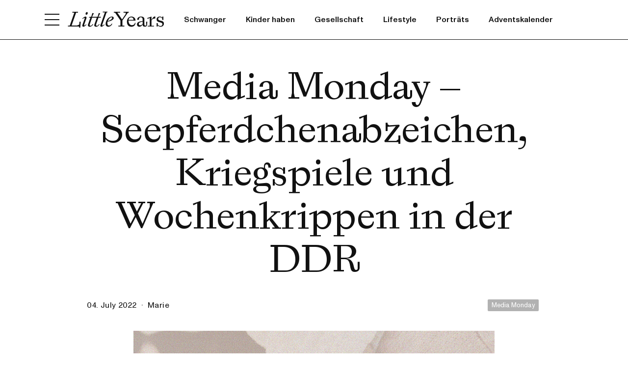

--- FILE ---
content_type: text/html; charset=UTF-8
request_url: https://www.littleyears.de/artikel/media-monday-seepferdchenabzeichen-kriegspiele-und-wochenkrippen-in-der-ddr/
body_size: 30851
content:
<!doctype html>
<html lang="de-DE">
<head>
    <meta charset="utf-8">
    <meta http-equiv="x-ua-compatible" content="ie=edge">
    <meta name="viewport" content="width=device-width, initial-scale=1">
    <meta name="verification" content="c20c20b1c23ab84c030d8367c5260f48">
    <script id="Cookiebot" src="https://consent.cookiebot.com/uc.js" data-cbid="21e3c481-6af6-4174-8c19-bf4b04412c73" data-blockingmode="auto" type="text/javascript"></script>
    <link href="https://www.littleyears.de/app/themes/littleyears-2022/dist/ABCLaicaA-Regular.woff2" rel="preload" as="font" crossorigin="anonymous">
    <link href="https://www.littleyears.de/app/themes/littleyears-2022/dist/ABCLaicaA-RegularItalic.woff2" rel="preload" as="font" crossorigin="anonymous">
    <link href="https://www.littleyears.de/app/themes/littleyears-2022/dist/ABCLaicaA-Medium.woff2" rel="preload" as="font" crossorigin="anonymous">
    <link href="https://www.littleyears.de/app/themes/littleyears-2022/dist/ABCLaicaA-MediumItalic.woff2" rel="preload" as="font" crossorigin="anonymous">
    <link href="https://www.littleyears.de/app/themes/littleyears-2022/dist/ABCMonumentGrotesk-Regular.woff2" rel="preload" as="font" crossorigin="anonymous">
    <link href="https://www.littleyears.de/app/themes/littleyears-2022/dist/ABCMonumentGrotesk-RegularItalic.woff2" rel="preload" as="font" crossorigin="anonymous">
    <link href="https://www.littleyears.de/app/themes/littleyears-2022/dist/ABCMonumentGrotesk-Medium.woff2" rel="preload" as="font" crossorigin="anonymous">
    <link href="https://www.littleyears.de/app/themes/littleyears-2022/dist/ABCMonumentGrotesk-MediumItalic.woff2" rel="preload" as="font" crossorigin="anonymous">
    <link rel="preconnect" href="https://consent.cookiebot.com/">
    <link rel="preconnect" href="https://www.google-analytics.com/">
    <link rel="preconnect" href="https://steadyhq.com/">
    <script type="text/javascript" src="https://steadyhq.com/widget_loader/921ef263-33a6-4b3f-880b-d242159b0d2c"></script>
    <link rel="preload" href="/app/uploads/littleyears_mediamonday_2.jpg" as="image" />
    <style>
        @font-face {
            font-family: "Laica";
            src: url("https://www.littleyears.de/app/themes/littleyears-2022/dist/ABCLaicaA-Regular.woff2") format("woff2");
            font-weight: normal;
            font-style: normal;
            font-display: swap;
        }

        @font-face {
            font-family: "Laica";
            src: url("https://www.littleyears.de/app/themes/littleyears-2022/dist/ABCLaicaA-RegularItalic.woff2") format("woff2");
            font-weight: normal;
            font-style: italic;
            font-display: swap;
        }

        @font-face {
            font-family: "Laica";
            src: url("https://www.littleyears.de/app/themes/littleyears-2022/dist/ABCLaicaA-Medium.woff2") format("woff2");
            font-weight: 600;
            font-style: normal;
            font-display: swap;
        }

        @font-face {
            font-family: "Laica";
            src: url("https://www.littleyears.de/app/themes/littleyears-2022/dist/ABCLaicaA-MediumItalic.woff2") format("woff2");
            font-weight: 600;
            font-style: italic;
            font-display: swap;
        }

        @font-face {
            font-family: "MonumentGrotesk";
            src: url("https://www.littleyears.de/app/themes/littleyears-2022/dist/ABCMonumentGrotesk-Regular.woff2") format("woff2");
            font-weight: normal;
            font-style: normal;
            font-display: swap;
        }

        @font-face {
            font-family: "MonumentGrotesk";
            src: url("https://www.littleyears.de/app/themes/littleyears-2022/dist/ABCMonumentGrotesk-RegularItalic.woff2") format("woff2");
            font-weight: normal;
            font-style: italic;
            font-display: swap;
        }

        @font-face {
            font-family: "MonumentGrotesk";
            src: url("https://www.littleyears.de/app/themes/littleyears-2022/dist/ABCMonumentGrotesk-Medium.woff2") format("woff2");
            font-weight: bold;
            font-style: normal;
            font-display: swap;
        }

        @font-face {
            font-family: "MonumentGrotesk";
            src: url("https://www.littleyears.de/app/themes/littleyears-2022/dist/ABCMonumentGrotesk-MediumItalic.woff2") format("woff2");
            font-weight: bold;
            font-style: italic;
            font-display: swap;
        }

        .selectr-container li,.selectr-option,.selectr-tag{list-style:none}.selectr-container{position:relative}.selectr-hidden{clip:rect(0,0,0,0);border:0;height:1px;margin:-1px;overflow:hidden;padding:0;position:absolute;width:1px}.selectr-visible{height:100%;left:0;opacity:0;position:absolute;top:0;width:100%;z-index:11}.selectr-desktop.multiple .selectr-visible{display:none}.selectr-desktop.multiple.native-open .selectr-visible{display:block;height:auto;min-height:200px!important;opacity:1;top:100%}.selectr-container.multiple.selectr-mobile .selectr-selected{z-index:0}.selectr-selected{background-color:#fff;border:1px solid #999;border-radius:3px;box-sizing:border-box;cursor:pointer;padding:7px 28px 7px 14px;position:relative;width:100%;z-index:1}.selectr-selected:before{border-color:#6c7a86 transparent transparent;border-style:solid;border-width:4px 4px 0;content:"";height:0;position:absolute;right:10px;top:50%;transform:rotate(0) translate3d(0,-50%,0);width:0}.selectr-container.native-open .selectr-selected:before,.selectr-container.open .selectr-selected:before{border-color:transparent transparent #6c7a86;border-style:solid;border-width:0 4px 4px}.selectr-label{display:none;overflow:hidden;text-overflow:ellipsis;white-space:nowrap;width:100%}.selectr-placeholder{color:#6c7a86}.selectr-tags{margin:0;padding:0;white-space:normal}.has-selected .selectr-tags{margin:0 0 -2px}.selectr-tag{background:#acb7bf;border:none;border-radius:10px;color:#fff;cursor:default;float:left;margin:0 2px 2px 0;padding:2px 25px 2px 8px;position:relative}.selectr-container.multiple.has-selected .selectr-selected{padding:5px 28px 5px 5px}.selectr-options-container{background-color:#fff;border:1px solid #999;border-radius:0 0 3px 3px;border-top:0 solid transparent;box-sizing:border-box;display:none;left:0;position:absolute;top:calc(100% - 1px);width:100%;z-index:10000}.selectr-container.open .selectr-options-container{display:block}.selectr-input-container{display:none;position:relative}.selectr-clear,.selectr-input-clear,.selectr-tag-remove{background-color:transparent;border:none;cursor:pointer;height:20px;padding:0;position:absolute;right:22px;top:50%;transform:translate3d(0,-50%,0);width:20px;z-index:11}.selectr-clear,.selectr-input-clear{display:none}.selectr-container.has-selected .selectr-clear,.selectr-input-container.active,.selectr-input-container.active .selectr-clear,.selectr-input-container.active .selectr-input-clear{display:block}.selectr-selected .selectr-tag-remove{right:2px}.selectr-clear:after,.selectr-clear:before,.selectr-input-clear:after,.selectr-input-clear:before,.selectr-tag-remove:after,.selectr-tag-remove:before{background-color:#6c7a86;content:" ";height:10px;left:9px;position:absolute;top:5px;width:2px}.selectr-tag-remove:after,.selectr-tag-remove:before{background-color:#fff;height:12px;top:4px;width:3px}.selectr-clear:before,.selectr-input-clear:before,.selectr-tag-remove:before{transform:rotate(45deg)}.selectr-clear:after,.selectr-input-clear:after,.selectr-tag-remove:after{transform:rotate(-45deg)}.selectr-input{border:1px solid #999;border-radius:3px;box-sizing:border-box;left:5px;margin:10px 15px;padding:7px 30px 7px 9px;top:5px;width:calc(100% - 30px)}.selectr-notice{background-color:#fff;border-radius:0 0 3px 3px;border-top:1px solid #999;box-sizing:border-box;display:none;padding:8px 16px;width:100%}.input-tag,.taggable .selectr-label{width:auto}.selectr-container.notice .selectr-notice{display:block}.selectr-container.notice .selectr-selected{border-radius:3px 3px 0 0}.selectr-options{display:none;margin:0;max-height:200px;overflow-x:auto;overflow-y:scroll;padding:0;position:relative;top:calc(100% + 2px)}.selectr-container.notice .selectr-options-container,.selectr-container.open .selectr-input-container,.selectr-container.open .selectr-options{display:block}.selectr-option{cursor:pointer;display:block;font-weight:400;padding:5px 20px;position:relative}.has-selected .selectr-placeholder,.selectr-empty,.selectr-option.excluded{display:none}.selectr-options.optgroups>.selectr-option{padding-left:25px}.selectr-optgroup{font-weight:700;padding:0}.selectr-optgroup--label{font-weight:700;margin-top:10px;padding:5px 15px}.selectr-match{text-decoration:underline}.selectr-option.selected{background-color:#ddd}.selectr-option.active{background-color:#5897fb;color:#fff}.selectr-option.disabled{opacity:.4}.selectr-container.open .selectr-selected{border-color:#999 #999 transparent;border-radius:3px 3px 0 0}.selectr-container.open .selectr-selected:after{transform:rotate(180deg) translate3d(0,50%,0)}.selectr-disabled{opacity:.6}.has-selected .selectr-label{display:block}.taggable .selectr-selected{padding:4px 28px 4px 4px}.taggable .selectr-selected:after{clear:both;content:" ";display:table}.taggable .selectr-tags{display:block;float:left}.taggable .selectr-placeholder{display:none}.input-tag{float:left;min-width:90px}.selectr-tag-input{border:none;font-family:inherit;font-size:inherit;font-weight:inherit;padding:3px 10px;width:100%}.selectr-input-container.loading:after{-webkit-animation:spin .5s linear 0s infinite normal forwards running;animation:spin .5s linear 0s infinite normal forwards running;border:3px solid #ddd;border-radius:50%;border-top-color:#aaa;content:"";height:20px;position:absolute;right:20px;top:50%;transform:translate3d(0,-50%,0);transform-origin:50% 0 0;width:20px}@-webkit-keyframes spin{0%{transform:rotate(0) translate3d(0,-50%,0)}to{transform:rotate(1turn) translate3d(0,-50%,0)}}@keyframes spin{0%{transform:rotate(0) translate3d(0,-50%,0)}to{transform:rotate(1turn) translate3d(0,-50%,0)}}.selectr-container.open.inverted .selectr-selected{border-color:transparent #999 #999;border-radius:0 0 3px 3px}.selectr-container.inverted .selectr-options-container{background-color:#fff;border-color:#999 #999 transparent;border-radius:3px 3px 0 0;border-width:1px 1px 0;bottom:calc(100% - 1px);top:auto}.selectr-container ::-moz-placeholder{color:#6c7a86;opacity:1}.selectr-container :-ms-input-placeholder{color:#6c7a86;opacity:1}.selectr-container ::placeholder{color:#6c7a86;opacity:1}.flickity-enabled{position:relative}.flickity-enabled:focus{outline:none}.flickity-viewport{height:100%;overflow:hidden;position:relative;touch-action:pan-y}.flickity-slider{height:100%;left:0;position:absolute;width:100%}.flickity-rtl .flickity-slider{left:unset;right:0}.flickity-enabled.is-draggable{-webkit-tap-highlight-color:transparent;-webkit-user-select:none;-moz-user-select:none;-ms-user-select:none;user-select:none}.flickity-enabled.is-draggable .flickity-viewport{cursor:move;cursor:-webkit-grab;cursor:grab}.flickity-enabled.is-draggable .flickity-viewport.is-pointer-down{cursor:-webkit-grabbing;cursor:grabbing}.flickity-cell{left:0;position:absolute}.flickity-rtl .flickity-cell{left:unset;right:0}.flickity-button{background:hsla(0,0%,100%,.75);border:none;color:#333;position:absolute}.flickity-button:hover{background:#fff;cursor:pointer}.flickity-button:focus{box-shadow:0 0 0 5px #19f;outline:none}.flickity-button:active{opacity:.6}.flickity-button:disabled{cursor:auto;opacity:.3;pointer-events:none}.flickity-button-icon{fill:currentColor}.flickity-prev-next-button{border-radius:50%;height:44px;top:50%;transform:translateY(-50%);width:44px}.flickity-prev-next-button.previous{left:10px}.flickity-prev-next-button.next{right:10px}.flickity-rtl .flickity-prev-next-button.previous{left:auto;right:10px}.flickity-rtl .flickity-prev-next-button.next{left:10px;right:auto}.flickity-prev-next-button .flickity-button-icon{height:60%;left:20%;position:absolute;top:20%;width:60%}.flickity-page-dots{bottom:-25px;display:flex;flex-wrap:wrap;justify-content:center;position:absolute;text-align:center;width:100%}.flickity-rtl .flickity-page-dots{direction:rtl}.flickity-page-dot{-webkit-appearance:none;-moz-appearance:none;appearance:none;background:rgba(51,51,51,.25);border:none;border-radius:50%;cursor:pointer;display:block;height:10px;margin:0 8px;overflow:hidden;padding:0;text-indent:-9999px;width:10px}.flickity-rtl .flickity-page-dot{text-indent:9999px}.flickity-page-dot:focus{box-shadow:0 0 0 5px #19f;outline:none}.flickity-page-dot.is-selected{background:#333}*,:after,:before{box-sizing:border-box}@media (prefers-reduced-motion:no-preference){:root{scroll-behavior:smooth}}body{-webkit-text-size-adjust:100%;-webkit-tap-highlight-color:rgba(0,0,0,0);background-color:var(--bs-body-bg);color:var(--bs-body-color);font-family:var(--bs-body-font-family);font-size:var(--bs-body-font-size);font-weight:var(--bs-body-font-weight);line-height:var(--bs-body-line-height);margin:0;text-align:var(--bs-body-text-align)}hr{border:0;border-top:1px solid;color:inherit;margin:1rem 0;opacity:.25}h1,h2,h3,h4,h5,h6{font-weight:500;line-height:1.2;margin-bottom:.5rem;margin-top:0}h1{font-size:calc(1.375rem + 1.5vw)}@media (min-width:1200px){h1{font-size:2.5rem}}h2{font-size:calc(1.325rem + .9vw)}@media (min-width:1200px){h2{font-size:2rem}}h3{font-size:calc(1.3rem + .6vw)}@media (min-width:1200px){h3{font-size:1.75rem}}h4{font-size:calc(1.275rem + .3vw)}@media (min-width:1200px){h4{font-size:1.5rem}}h5{font-size:1.25rem}h6{font-size:1rem}p{margin-bottom:1rem;margin-top:0}abbr[title]{cursor:help;-webkit-text-decoration:underline dotted;text-decoration:underline dotted;-webkit-text-decoration-skip-ink:none;text-decoration-skip-ink:none}address{font-style:normal;line-height:inherit;margin-bottom:1rem}ol,ul{padding-left:2rem}dl,ol,ul{margin-bottom:1rem;margin-top:0}ol ol,ol ul,ul ol,ul ul{margin-bottom:0}dt{font-weight:700}dd{margin-bottom:.5rem;margin-left:0}blockquote{margin:0 0 1rem}b,strong{font-weight:bolder}small{font-size:.875em}mark{background-color:var(--bs-highlight-bg);padding:.1875em}sub,sup{font-size:.75em;line-height:0;position:relative;vertical-align:baseline}sub{bottom:-.25em}sup{top:-.5em}a{color:var(--bs-link-color);text-decoration:underline}a:hover{color:var(--bs-link-hover-color)}a:not([href]):not([class]),a:not([href]):not([class]):hover{color:inherit;text-decoration:none}code,kbd,pre,samp{font-family:var(--bs-font-monospace);font-size:1em}pre{display:block;font-size:.875em;margin-bottom:1rem;margin-top:0;overflow:auto}pre code{color:inherit;font-size:inherit;word-break:normal}code{word-wrap:break-word;color:var(--bs-code-color);font-size:.875em}a>code{color:inherit}kbd{background-color:var(--bs-body-color);border-radius:.25rem;color:var(--bs-body-bg);font-size:.875em;padding:.1875rem .375rem}kbd kbd{font-size:1em;padding:0}figure{margin:0 0 1rem}img,svg{vertical-align:middle}table{border-collapse:collapse;caption-side:bottom}caption{color:#6c757d;padding-bottom:.5rem;padding-top:.5rem;text-align:left}th{text-align:inherit;text-align:-webkit-match-parent}tbody,td,tfoot,th,thead,tr{border:0 solid;border-color:inherit}label{display:inline-block}button{border-radius:0}button:focus:not(:focus-visible){outline:0}button,input,optgroup,select,textarea{font-family:inherit;font-size:inherit;line-height:inherit;margin:0}button,select{text-transform:none}[role=button]{cursor:pointer}select{word-wrap:normal}select:disabled{opacity:1}[list]:not([type=date]):not([type=datetime-local]):not([type=month]):not([type=week]):not([type=time])::-webkit-calendar-picker-indicator{display:none!important}[type=button],[type=reset],[type=submit],button{-webkit-appearance:button}[type=button]:not(:disabled),[type=reset]:not(:disabled),[type=submit]:not(:disabled),button:not(:disabled){cursor:pointer}::-moz-focus-inner{border-style:none;padding:0}textarea{resize:vertical}fieldset{border:0;margin:0;min-width:0;padding:0}legend{float:left;font-size:calc(1.275rem + .3vw);line-height:inherit;margin-bottom:.5rem;padding:0;width:100%}@media (min-width:1200px){legend{font-size:1.5rem}}legend+*{clear:left}::-webkit-datetime-edit-day-field,::-webkit-datetime-edit-fields-wrapper,::-webkit-datetime-edit-hour-field,::-webkit-datetime-edit-minute,::-webkit-datetime-edit-month-field,::-webkit-datetime-edit-text,::-webkit-datetime-edit-year-field{padding:0}::-webkit-inner-spin-button{height:auto}[type=search]{-webkit-appearance:textfield;outline-offset:-2px}::-webkit-search-decoration{-webkit-appearance:none}::-webkit-color-swatch-wrapper{padding:0}::-webkit-file-upload-button{-webkit-appearance:button;font:inherit}::file-selector-button{-webkit-appearance:button;font:inherit}output{display:inline-block}iframe{border:0}summary{cursor:pointer;display:list-item}progress{vertical-align:baseline}[hidden]{display:none!important}:root{--bs-blue:#0d6efd;--bs-indigo:#6610f2;--bs-purple:#6f42c1;--bs-pink:#d63384;--bs-red:#dc3545;--bs-orange:#fd7e14;--bs-yellow:#ffc107;--bs-green:#198754;--bs-teal:#20c997;--bs-cyan:#0dcaf0;--bs-black:#000;--bs-white:#fff;--bs-gray:#6c757d;--bs-gray-dark:#343a40;--bs-gray-100:#f8f9fa;--bs-gray-200:#e9ecef;--bs-gray-300:#dee2e6;--bs-gray-400:#ced4da;--bs-gray-500:#adb5bd;--bs-gray-600:#6c757d;--bs-gray-700:#495057;--bs-gray-800:#343a40;--bs-gray-900:#212529;--bs-primary:#0d6efd;--bs-secondary:#6c757d;--bs-success:#198754;--bs-info:#0dcaf0;--bs-warning:#ffc107;--bs-danger:#dc3545;--bs-light:#f8f9fa;--bs-dark:#212529;--bs-primary-rgb:13,110,253;--bs-secondary-rgb:108,117,125;--bs-success-rgb:25,135,84;--bs-info-rgb:13,202,240;--bs-warning-rgb:255,193,7;--bs-danger-rgb:220,53,69;--bs-light-rgb:248,249,250;--bs-dark-rgb:33,37,41;--bs-white-rgb:255,255,255;--bs-black-rgb:0,0,0;--bs-body-color-rgb:33,37,41;--bs-body-bg-rgb:255,255,255;--bs-font-sans-serif:system-ui,-apple-system,"Segoe UI",Roboto,"Helvetica Neue","Noto Sans","Liberation Sans",Arial,sans-serif,"Apple Color Emoji","Segoe UI Emoji","Segoe UI Symbol","Noto Color Emoji";--bs-font-monospace:SFMono-Regular,Menlo,Monaco,Consolas,"Liberation Mono","Courier New",monospace;--bs-gradient:linear-gradient(180deg,hsla(0,0%,100%,.15),hsla(0,0%,100%,0));--bs-body-font-family:var(--bs-font-sans-serif);--bs-body-font-size:1rem;--bs-body-font-weight:400;--bs-body-line-height:1.5;--bs-body-color:#212529;--bs-body-bg:#fff;--bs-border-width:1px;--bs-border-style:solid;--bs-border-color:#dee2e6;--bs-border-color-translucent:rgba(0,0,0,.175);--bs-border-radius:.375rem;--bs-border-radius-sm:.25rem;--bs-border-radius-lg:.5rem;--bs-border-radius-xl:1rem;--bs-border-radius-2xl:2rem;--bs-border-radius-pill:50rem;--bs-link-color:#0d6efd;--bs-link-hover-color:#0a58ca;--bs-code-color:#d63384;--bs-highlight-bg:#fff3cd}.container,.container-fluid,.container-lg,.container-md,.container-sm,.container-xl,.container-xxl{--bs-gutter-x:1.5rem;--bs-gutter-y:0;margin-left:auto;margin-right:auto;padding-left:calc(var(--bs-gutter-x)*.5);padding-right:calc(var(--bs-gutter-x)*.5);width:100%}@media (min-width:576px){.container,.container-sm{max-width:540px}}@media (min-width:744px){.container,.container-md,.container-sm{max-width:710px}}@media (min-width:992px){.container,.container-lg,.container-md,.container-sm{max-width:960px}}@media (min-width:1200px){.container,.container-lg,.container-md,.container-sm,.container-xl{max-width:1140px}}@media (min-width:1400px){.container,.container-lg,.container-md,.container-sm,.container-xl,.container-xxl{max-width:1320px}}.row{--bs-gutter-x:1.5rem;--bs-gutter-y:0;display:flex;flex-wrap:wrap;margin-left:calc(var(--bs-gutter-x)*-.5);margin-right:calc(var(--bs-gutter-x)*-.5);margin-top:calc(var(--bs-gutter-y)*-1)}.row>*{box-sizing:border-box;flex-shrink:0;margin-top:var(--bs-gutter-y);max-width:100%;padding-left:calc(var(--bs-gutter-x)*.5);padding-right:calc(var(--bs-gutter-x)*.5);width:100%}.col{flex:1 0 0%}.row-cols-auto>*{flex:0 0 auto;width:auto}.row-cols-1>*{flex:0 0 auto;width:100%}.row-cols-2>*{flex:0 0 auto;width:50%}.row-cols-3>*{flex:0 0 auto;width:33.33333%}.row-cols-4>*{flex:0 0 auto;width:25%}.row-cols-5>*{flex:0 0 auto;width:20%}.row-cols-6>*{flex:0 0 auto;width:16.66667%}.col-auto{flex:0 0 auto;width:auto}.col-1{flex:0 0 auto;width:8.33333%}.col-2{flex:0 0 auto;width:16.66667%}.col-3{flex:0 0 auto;width:25%}.col-4{flex:0 0 auto;width:33.33333%}.col-5{flex:0 0 auto;width:41.66667%}.col-6{flex:0 0 auto;width:50%}.col-7{flex:0 0 auto;width:58.33333%}.col-8{flex:0 0 auto;width:66.66667%}.col-9{flex:0 0 auto;width:75%}.col-10{flex:0 0 auto;width:83.33333%}.col-11{flex:0 0 auto;width:91.66667%}.col-12{flex:0 0 auto;width:100%}.offset-1{margin-left:8.33333%}.offset-2{margin-left:16.66667%}.offset-3{margin-left:25%}.offset-4{margin-left:33.33333%}.offset-5{margin-left:41.66667%}.offset-6{margin-left:50%}.offset-7{margin-left:58.33333%}.offset-8{margin-left:66.66667%}.offset-9{margin-left:75%}.offset-10{margin-left:83.33333%}.offset-11{margin-left:91.66667%}.g-0,.gx-0{--bs-gutter-x:0}.g-0,.gy-0{--bs-gutter-y:0}.g-1,.gx-1{--bs-gutter-x:.25rem}.g-1,.gy-1{--bs-gutter-y:.25rem}.g-2,.gx-2{--bs-gutter-x:.5rem}.g-2,.gy-2{--bs-gutter-y:.5rem}.g-3,.gx-3{--bs-gutter-x:1rem}.g-3,.gy-3{--bs-gutter-y:1rem}.g-4,.gx-4{--bs-gutter-x:1.5rem}.g-4,.gy-4{--bs-gutter-y:1.5rem}.g-5,.gx-5{--bs-gutter-x:3rem}.g-5,.gy-5{--bs-gutter-y:3rem}@media (min-width:576px){.col-sm{flex:1 0 0%}.row-cols-sm-auto>*{flex:0 0 auto;width:auto}.row-cols-sm-1>*{flex:0 0 auto;width:100%}.row-cols-sm-2>*{flex:0 0 auto;width:50%}.row-cols-sm-3>*{flex:0 0 auto;width:33.33333%}.row-cols-sm-4>*{flex:0 0 auto;width:25%}.row-cols-sm-5>*{flex:0 0 auto;width:20%}.row-cols-sm-6>*{flex:0 0 auto;width:16.66667%}.col-sm-auto{flex:0 0 auto;width:auto}.col-sm-1{flex:0 0 auto;width:8.33333%}.col-sm-2{flex:0 0 auto;width:16.66667%}.col-sm-3{flex:0 0 auto;width:25%}.col-sm-4{flex:0 0 auto;width:33.33333%}.col-sm-5{flex:0 0 auto;width:41.66667%}.col-sm-6{flex:0 0 auto;width:50%}.col-sm-7{flex:0 0 auto;width:58.33333%}.col-sm-8{flex:0 0 auto;width:66.66667%}.col-sm-9{flex:0 0 auto;width:75%}.col-sm-10{flex:0 0 auto;width:83.33333%}.col-sm-11{flex:0 0 auto;width:91.66667%}.col-sm-12{flex:0 0 auto;width:100%}.offset-sm-0{margin-left:0}.offset-sm-1{margin-left:8.33333%}.offset-sm-2{margin-left:16.66667%}.offset-sm-3{margin-left:25%}.offset-sm-4{margin-left:33.33333%}.offset-sm-5{margin-left:41.66667%}.offset-sm-6{margin-left:50%}.offset-sm-7{margin-left:58.33333%}.offset-sm-8{margin-left:66.66667%}.offset-sm-9{margin-left:75%}.offset-sm-10{margin-left:83.33333%}.offset-sm-11{margin-left:91.66667%}.g-sm-0,.gx-sm-0{--bs-gutter-x:0}.g-sm-0,.gy-sm-0{--bs-gutter-y:0}.g-sm-1,.gx-sm-1{--bs-gutter-x:.25rem}.g-sm-1,.gy-sm-1{--bs-gutter-y:.25rem}.g-sm-2,.gx-sm-2{--bs-gutter-x:.5rem}.g-sm-2,.gy-sm-2{--bs-gutter-y:.5rem}.g-sm-3,.gx-sm-3{--bs-gutter-x:1rem}.g-sm-3,.gy-sm-3{--bs-gutter-y:1rem}.g-sm-4,.gx-sm-4{--bs-gutter-x:1.5rem}.g-sm-4,.gy-sm-4{--bs-gutter-y:1.5rem}.g-sm-5,.gx-sm-5{--bs-gutter-x:3rem}.g-sm-5,.gy-sm-5{--bs-gutter-y:3rem}}@media (min-width:744px){.col-md{flex:1 0 0%}.row-cols-md-auto>*{flex:0 0 auto;width:auto}.row-cols-md-1>*{flex:0 0 auto;width:100%}.row-cols-md-2>*{flex:0 0 auto;width:50%}.row-cols-md-3>*{flex:0 0 auto;width:33.33333%}.row-cols-md-4>*{flex:0 0 auto;width:25%}.row-cols-md-5>*{flex:0 0 auto;width:20%}.row-cols-md-6>*{flex:0 0 auto;width:16.66667%}.col-md-auto{flex:0 0 auto;width:auto}.col-md-1{flex:0 0 auto;width:8.33333%}.col-md-2{flex:0 0 auto;width:16.66667%}.col-md-3{flex:0 0 auto;width:25%}.col-md-4{flex:0 0 auto;width:33.33333%}.col-md-5{flex:0 0 auto;width:41.66667%}.col-md-6{flex:0 0 auto;width:50%}.col-md-7{flex:0 0 auto;width:58.33333%}.col-md-8{flex:0 0 auto;width:66.66667%}.col-md-9{flex:0 0 auto;width:75%}.col-md-10{flex:0 0 auto;width:83.33333%}.col-md-11{flex:0 0 auto;width:91.66667%}.col-md-12{flex:0 0 auto;width:100%}.offset-md-0{margin-left:0}.offset-md-1{margin-left:8.33333%}.offset-md-2{margin-left:16.66667%}.offset-md-3{margin-left:25%}.offset-md-4{margin-left:33.33333%}.offset-md-5{margin-left:41.66667%}.offset-md-6{margin-left:50%}.offset-md-7{margin-left:58.33333%}.offset-md-8{margin-left:66.66667%}.offset-md-9{margin-left:75%}.offset-md-10{margin-left:83.33333%}.offset-md-11{margin-left:91.66667%}.g-md-0,.gx-md-0{--bs-gutter-x:0}.g-md-0,.gy-md-0{--bs-gutter-y:0}.g-md-1,.gx-md-1{--bs-gutter-x:.25rem}.g-md-1,.gy-md-1{--bs-gutter-y:.25rem}.g-md-2,.gx-md-2{--bs-gutter-x:.5rem}.g-md-2,.gy-md-2{--bs-gutter-y:.5rem}.g-md-3,.gx-md-3{--bs-gutter-x:1rem}.g-md-3,.gy-md-3{--bs-gutter-y:1rem}.g-md-4,.gx-md-4{--bs-gutter-x:1.5rem}.g-md-4,.gy-md-4{--bs-gutter-y:1.5rem}.g-md-5,.gx-md-5{--bs-gutter-x:3rem}.g-md-5,.gy-md-5{--bs-gutter-y:3rem}}@media (min-width:992px){.col-lg{flex:1 0 0%}.row-cols-lg-auto>*{flex:0 0 auto;width:auto}.row-cols-lg-1>*{flex:0 0 auto;width:100%}.row-cols-lg-2>*{flex:0 0 auto;width:50%}.row-cols-lg-3>*{flex:0 0 auto;width:33.33333%}.row-cols-lg-4>*{flex:0 0 auto;width:25%}.row-cols-lg-5>*{flex:0 0 auto;width:20%}.row-cols-lg-6>*{flex:0 0 auto;width:16.66667%}.col-lg-auto{flex:0 0 auto;width:auto}.col-lg-1{flex:0 0 auto;width:8.33333%}.col-lg-2{flex:0 0 auto;width:16.66667%}.col-lg-3{flex:0 0 auto;width:25%}.col-lg-4{flex:0 0 auto;width:33.33333%}.col-lg-5{flex:0 0 auto;width:41.66667%}.col-lg-6{flex:0 0 auto;width:50%}.col-lg-7{flex:0 0 auto;width:58.33333%}.col-lg-8{flex:0 0 auto;width:66.66667%}.col-lg-9{flex:0 0 auto;width:75%}.col-lg-10{flex:0 0 auto;width:83.33333%}.col-lg-11{flex:0 0 auto;width:91.66667%}.col-lg-12{flex:0 0 auto;width:100%}.offset-lg-0{margin-left:0}.offset-lg-1{margin-left:8.33333%}.offset-lg-2{margin-left:16.66667%}.offset-lg-3{margin-left:25%}.offset-lg-4{margin-left:33.33333%}.offset-lg-5{margin-left:41.66667%}.offset-lg-6{margin-left:50%}.offset-lg-7{margin-left:58.33333%}.offset-lg-8{margin-left:66.66667%}.offset-lg-9{margin-left:75%}.offset-lg-10{margin-left:83.33333%}.offset-lg-11{margin-left:91.66667%}.g-lg-0,.gx-lg-0{--bs-gutter-x:0}.g-lg-0,.gy-lg-0{--bs-gutter-y:0}.g-lg-1,.gx-lg-1{--bs-gutter-x:.25rem}.g-lg-1,.gy-lg-1{--bs-gutter-y:.25rem}.g-lg-2,.gx-lg-2{--bs-gutter-x:.5rem}.g-lg-2,.gy-lg-2{--bs-gutter-y:.5rem}.g-lg-3,.gx-lg-3{--bs-gutter-x:1rem}.g-lg-3,.gy-lg-3{--bs-gutter-y:1rem}.g-lg-4,.gx-lg-4{--bs-gutter-x:1.5rem}.g-lg-4,.gy-lg-4{--bs-gutter-y:1.5rem}.g-lg-5,.gx-lg-5{--bs-gutter-x:3rem}.g-lg-5,.gy-lg-5{--bs-gutter-y:3rem}}@media (min-width:1200px){.col-xl{flex:1 0 0%}.row-cols-xl-auto>*{flex:0 0 auto;width:auto}.row-cols-xl-1>*{flex:0 0 auto;width:100%}.row-cols-xl-2>*{flex:0 0 auto;width:50%}.row-cols-xl-3>*{flex:0 0 auto;width:33.33333%}.row-cols-xl-4>*{flex:0 0 auto;width:25%}.row-cols-xl-5>*{flex:0 0 auto;width:20%}.row-cols-xl-6>*{flex:0 0 auto;width:16.66667%}.col-xl-auto{flex:0 0 auto;width:auto}.col-xl-1{flex:0 0 auto;width:8.33333%}.col-xl-2{flex:0 0 auto;width:16.66667%}.col-xl-3{flex:0 0 auto;width:25%}.col-xl-4{flex:0 0 auto;width:33.33333%}.col-xl-5{flex:0 0 auto;width:41.66667%}.col-xl-6{flex:0 0 auto;width:50%}.col-xl-7{flex:0 0 auto;width:58.33333%}.col-xl-8{flex:0 0 auto;width:66.66667%}.col-xl-9{flex:0 0 auto;width:75%}.col-xl-10{flex:0 0 auto;width:83.33333%}.col-xl-11{flex:0 0 auto;width:91.66667%}.col-xl-12{flex:0 0 auto;width:100%}.offset-xl-0{margin-left:0}.offset-xl-1{margin-left:8.33333%}.offset-xl-2{margin-left:16.66667%}.offset-xl-3{margin-left:25%}.offset-xl-4{margin-left:33.33333%}.offset-xl-5{margin-left:41.66667%}.offset-xl-6{margin-left:50%}.offset-xl-7{margin-left:58.33333%}.offset-xl-8{margin-left:66.66667%}.offset-xl-9{margin-left:75%}.offset-xl-10{margin-left:83.33333%}.offset-xl-11{margin-left:91.66667%}.g-xl-0,.gx-xl-0{--bs-gutter-x:0}.g-xl-0,.gy-xl-0{--bs-gutter-y:0}.g-xl-1,.gx-xl-1{--bs-gutter-x:.25rem}.g-xl-1,.gy-xl-1{--bs-gutter-y:.25rem}.g-xl-2,.gx-xl-2{--bs-gutter-x:.5rem}.g-xl-2,.gy-xl-2{--bs-gutter-y:.5rem}.g-xl-3,.gx-xl-3{--bs-gutter-x:1rem}.g-xl-3,.gy-xl-3{--bs-gutter-y:1rem}.g-xl-4,.gx-xl-4{--bs-gutter-x:1.5rem}.g-xl-4,.gy-xl-4{--bs-gutter-y:1.5rem}.g-xl-5,.gx-xl-5{--bs-gutter-x:3rem}.g-xl-5,.gy-xl-5{--bs-gutter-y:3rem}}@media (min-width:1400px){.col-xxl{flex:1 0 0%}.row-cols-xxl-auto>*{flex:0 0 auto;width:auto}.row-cols-xxl-1>*{flex:0 0 auto;width:100%}.row-cols-xxl-2>*{flex:0 0 auto;width:50%}.row-cols-xxl-3>*{flex:0 0 auto;width:33.33333%}.row-cols-xxl-4>*{flex:0 0 auto;width:25%}.row-cols-xxl-5>*{flex:0 0 auto;width:20%}.row-cols-xxl-6>*{flex:0 0 auto;width:16.66667%}.col-xxl-auto{flex:0 0 auto;width:auto}.col-xxl-1{flex:0 0 auto;width:8.33333%}.col-xxl-2{flex:0 0 auto;width:16.66667%}.col-xxl-3{flex:0 0 auto;width:25%}.col-xxl-4{flex:0 0 auto;width:33.33333%}.col-xxl-5{flex:0 0 auto;width:41.66667%}.col-xxl-6{flex:0 0 auto;width:50%}.col-xxl-7{flex:0 0 auto;width:58.33333%}.col-xxl-8{flex:0 0 auto;width:66.66667%}.col-xxl-9{flex:0 0 auto;width:75%}.col-xxl-10{flex:0 0 auto;width:83.33333%}.col-xxl-11{flex:0 0 auto;width:91.66667%}.col-xxl-12{flex:0 0 auto;width:100%}.offset-xxl-0{margin-left:0}.offset-xxl-1{margin-left:8.33333%}.offset-xxl-2{margin-left:16.66667%}.offset-xxl-3{margin-left:25%}.offset-xxl-4{margin-left:33.33333%}.offset-xxl-5{margin-left:41.66667%}.offset-xxl-6{margin-left:50%}.offset-xxl-7{margin-left:58.33333%}.offset-xxl-8{margin-left:66.66667%}.offset-xxl-9{margin-left:75%}.offset-xxl-10{margin-left:83.33333%}.offset-xxl-11{margin-left:91.66667%}.g-xxl-0,.gx-xxl-0{--bs-gutter-x:0}.g-xxl-0,.gy-xxl-0{--bs-gutter-y:0}.g-xxl-1,.gx-xxl-1{--bs-gutter-x:.25rem}.g-xxl-1,.gy-xxl-1{--bs-gutter-y:.25rem}.g-xxl-2,.gx-xxl-2{--bs-gutter-x:.5rem}.g-xxl-2,.gy-xxl-2{--bs-gutter-y:.5rem}.g-xxl-3,.gx-xxl-3{--bs-gutter-x:1rem}.g-xxl-3,.gy-xxl-3{--bs-gutter-y:1rem}.g-xxl-4,.gx-xxl-4{--bs-gutter-x:1.5rem}.g-xxl-4,.gy-xxl-4{--bs-gutter-y:1.5rem}.g-xxl-5,.gx-xxl-5{--bs-gutter-x:3rem}.g-xxl-5,.gy-xxl-5{--bs-gutter-y:3rem}}.d-inline{display:inline!important}.d-inline-block{display:inline-block!important}.d-block{display:block!important}.d-grid{display:grid!important}.d-table{display:table!important}.d-table-row{display:table-row!important}.d-table-cell{display:table-cell!important}.d-flex{display:flex!important}.d-inline-flex{display:inline-flex!important}.d-none{display:none!important}.flex-fill{flex:1 1 auto!important}.flex-row{flex-direction:row!important}.flex-column{flex-direction:column!important}.flex-row-reverse{flex-direction:row-reverse!important}.flex-column-reverse{flex-direction:column-reverse!important}.flex-grow-0{flex-grow:0!important}.flex-grow-1{flex-grow:1!important}.flex-shrink-0{flex-shrink:0!important}.flex-shrink-1{flex-shrink:1!important}.flex-wrap{flex-wrap:wrap!important}.flex-nowrap{flex-wrap:nowrap!important}.flex-wrap-reverse{flex-wrap:wrap-reverse!important}.justify-content-start{justify-content:flex-start!important}.justify-content-end{justify-content:flex-end!important}.justify-content-center{justify-content:center!important}.justify-content-between{justify-content:space-between!important}.justify-content-around{justify-content:space-around!important}.justify-content-evenly{justify-content:space-evenly!important}.align-items-start{align-items:flex-start!important}.align-items-end{align-items:flex-end!important}.align-items-center{align-items:center!important}.align-items-baseline{align-items:baseline!important}.align-items-stretch{align-items:stretch!important}.align-content-start{align-content:flex-start!important}.align-content-end{align-content:flex-end!important}.align-content-center{align-content:center!important}.align-content-between{align-content:space-between!important}.align-content-around{align-content:space-around!important}.align-content-stretch{align-content:stretch!important}.align-self-auto{align-self:auto!important}.align-self-start{align-self:flex-start!important}.align-self-end{align-self:flex-end!important}.align-self-center{align-self:center!important}.align-self-baseline{align-self:baseline!important}.align-self-stretch{align-self:stretch!important}.order-first{order:-1!important}.order-0{order:0!important}.order-1{order:1!important}.order-2{order:2!important}.order-3{order:3!important}.order-4{order:4!important}.order-5{order:5!important}.order-last{order:6!important}.m-0{margin:0!important}.m-1{margin:.25rem!important}.m-2{margin:.5rem!important}.m-3{margin:1rem!important}.m-4{margin:1.5rem!important}.m-5{margin:3rem!important}.m-auto{margin:auto!important}.mx-0{margin-left:0!important;margin-right:0!important}.mx-1{margin-left:.25rem!important;margin-right:.25rem!important}.mx-2{margin-left:.5rem!important;margin-right:.5rem!important}.mx-3{margin-left:1rem!important;margin-right:1rem!important}.mx-4{margin-left:1.5rem!important;margin-right:1.5rem!important}.mx-5{margin-left:3rem!important;margin-right:3rem!important}.mx-auto{margin-left:auto!important;margin-right:auto!important}.my-0{margin-bottom:0!important;margin-top:0!important}.my-1{margin-bottom:.25rem!important;margin-top:.25rem!important}.my-2{margin-bottom:.5rem!important;margin-top:.5rem!important}.my-3{margin-bottom:1rem!important;margin-top:1rem!important}.my-4{margin-bottom:1.5rem!important;margin-top:1.5rem!important}.my-5{margin-bottom:3rem!important;margin-top:3rem!important}.my-auto{margin-bottom:auto!important;margin-top:auto!important}.mt-0{margin-top:0!important}.mt-1{margin-top:.25rem!important}.mt-2{margin-top:.5rem!important}.mt-3{margin-top:1rem!important}.mt-4{margin-top:1.5rem!important}.mt-5{margin-top:3rem!important}.mt-auto{margin-top:auto!important}.me-0{margin-right:0!important}.me-1{margin-right:.25rem!important}.me-2{margin-right:.5rem!important}.me-3{margin-right:1rem!important}.me-4{margin-right:1.5rem!important}.me-5{margin-right:3rem!important}.me-auto{margin-right:auto!important}.mb-0{margin-bottom:0!important}.mb-1{margin-bottom:.25rem!important}.mb-2{margin-bottom:.5rem!important}.mb-3{margin-bottom:1rem!important}.mb-4{margin-bottom:1.5rem!important}.mb-5{margin-bottom:3rem!important}.mb-auto{margin-bottom:auto!important}.ms-0{margin-left:0!important}.ms-1{margin-left:.25rem!important}.ms-2{margin-left:.5rem!important}.ms-3{margin-left:1rem!important}.ms-4{margin-left:1.5rem!important}.ms-5{margin-left:3rem!important}.ms-auto{margin-left:auto!important}.p-0{padding:0!important}.p-1{padding:.25rem!important}.p-2{padding:.5rem!important}.p-3{padding:1rem!important}.p-4{padding:1.5rem!important}.p-5{padding:3rem!important}.px-0{padding-left:0!important;padding-right:0!important}.px-1{padding-left:.25rem!important;padding-right:.25rem!important}.px-2{padding-left:.5rem!important;padding-right:.5rem!important}.px-3{padding-left:1rem!important;padding-right:1rem!important}.px-4{padding-left:1.5rem!important;padding-right:1.5rem!important}.px-5{padding-left:3rem!important;padding-right:3rem!important}.py-0{padding-bottom:0!important;padding-top:0!important}.py-1{padding-bottom:.25rem!important;padding-top:.25rem!important}.py-2{padding-bottom:.5rem!important;padding-top:.5rem!important}.py-3{padding-bottom:1rem!important;padding-top:1rem!important}.py-4{padding-bottom:1.5rem!important;padding-top:1.5rem!important}.py-5{padding-bottom:3rem!important;padding-top:3rem!important}.pt-0{padding-top:0!important}.pt-1{padding-top:.25rem!important}.pt-2{padding-top:.5rem!important}.pt-3{padding-top:1rem!important}.pt-4{padding-top:1.5rem!important}.pt-5{padding-top:3rem!important}.pe-0{padding-right:0!important}.pe-1{padding-right:.25rem!important}.pe-2{padding-right:.5rem!important}.pe-3{padding-right:1rem!important}.pe-4{padding-right:1.5rem!important}.pe-5{padding-right:3rem!important}.pb-0{padding-bottom:0!important}.pb-1{padding-bottom:.25rem!important}.pb-2{padding-bottom:.5rem!important}.pb-3{padding-bottom:1rem!important}.pb-4{padding-bottom:1.5rem!important}.pb-5{padding-bottom:3rem!important}.ps-0{padding-left:0!important}.ps-1{padding-left:.25rem!important}.ps-2{padding-left:.5rem!important}.ps-3{padding-left:1rem!important}.ps-4{padding-left:1.5rem!important}.ps-5{padding-left:3rem!important}@media (min-width:576px){.d-sm-inline{display:inline!important}.d-sm-inline-block{display:inline-block!important}.d-sm-block{display:block!important}.d-sm-grid{display:grid!important}.d-sm-table{display:table!important}.d-sm-table-row{display:table-row!important}.d-sm-table-cell{display:table-cell!important}.d-sm-flex{display:flex!important}.d-sm-inline-flex{display:inline-flex!important}.d-sm-none{display:none!important}.flex-sm-fill{flex:1 1 auto!important}.flex-sm-row{flex-direction:row!important}.flex-sm-column{flex-direction:column!important}.flex-sm-row-reverse{flex-direction:row-reverse!important}.flex-sm-column-reverse{flex-direction:column-reverse!important}.flex-sm-grow-0{flex-grow:0!important}.flex-sm-grow-1{flex-grow:1!important}.flex-sm-shrink-0{flex-shrink:0!important}.flex-sm-shrink-1{flex-shrink:1!important}.flex-sm-wrap{flex-wrap:wrap!important}.flex-sm-nowrap{flex-wrap:nowrap!important}.flex-sm-wrap-reverse{flex-wrap:wrap-reverse!important}.justify-content-sm-start{justify-content:flex-start!important}.justify-content-sm-end{justify-content:flex-end!important}.justify-content-sm-center{justify-content:center!important}.justify-content-sm-between{justify-content:space-between!important}.justify-content-sm-around{justify-content:space-around!important}.justify-content-sm-evenly{justify-content:space-evenly!important}.align-items-sm-start{align-items:flex-start!important}.align-items-sm-end{align-items:flex-end!important}.align-items-sm-center{align-items:center!important}.align-items-sm-baseline{align-items:baseline!important}.align-items-sm-stretch{align-items:stretch!important}.align-content-sm-start{align-content:flex-start!important}.align-content-sm-end{align-content:flex-end!important}.align-content-sm-center{align-content:center!important}.align-content-sm-between{align-content:space-between!important}.align-content-sm-around{align-content:space-around!important}.align-content-sm-stretch{align-content:stretch!important}.align-self-sm-auto{align-self:auto!important}.align-self-sm-start{align-self:flex-start!important}.align-self-sm-end{align-self:flex-end!important}.align-self-sm-center{align-self:center!important}.align-self-sm-baseline{align-self:baseline!important}.align-self-sm-stretch{align-self:stretch!important}.order-sm-first{order:-1!important}.order-sm-0{order:0!important}.order-sm-1{order:1!important}.order-sm-2{order:2!important}.order-sm-3{order:3!important}.order-sm-4{order:4!important}.order-sm-5{order:5!important}.order-sm-last{order:6!important}.m-sm-0{margin:0!important}.m-sm-1{margin:.25rem!important}.m-sm-2{margin:.5rem!important}.m-sm-3{margin:1rem!important}.m-sm-4{margin:1.5rem!important}.m-sm-5{margin:3rem!important}.m-sm-auto{margin:auto!important}.mx-sm-0{margin-left:0!important;margin-right:0!important}.mx-sm-1{margin-left:.25rem!important;margin-right:.25rem!important}.mx-sm-2{margin-left:.5rem!important;margin-right:.5rem!important}.mx-sm-3{margin-left:1rem!important;margin-right:1rem!important}.mx-sm-4{margin-left:1.5rem!important;margin-right:1.5rem!important}.mx-sm-5{margin-left:3rem!important;margin-right:3rem!important}.mx-sm-auto{margin-left:auto!important;margin-right:auto!important}.my-sm-0{margin-bottom:0!important;margin-top:0!important}.my-sm-1{margin-bottom:.25rem!important;margin-top:.25rem!important}.my-sm-2{margin-bottom:.5rem!important;margin-top:.5rem!important}.my-sm-3{margin-bottom:1rem!important;margin-top:1rem!important}.my-sm-4{margin-bottom:1.5rem!important;margin-top:1.5rem!important}.my-sm-5{margin-bottom:3rem!important;margin-top:3rem!important}.my-sm-auto{margin-bottom:auto!important;margin-top:auto!important}.mt-sm-0{margin-top:0!important}.mt-sm-1{margin-top:.25rem!important}.mt-sm-2{margin-top:.5rem!important}.mt-sm-3{margin-top:1rem!important}.mt-sm-4{margin-top:1.5rem!important}.mt-sm-5{margin-top:3rem!important}.mt-sm-auto{margin-top:auto!important}.me-sm-0{margin-right:0!important}.me-sm-1{margin-right:.25rem!important}.me-sm-2{margin-right:.5rem!important}.me-sm-3{margin-right:1rem!important}.me-sm-4{margin-right:1.5rem!important}.me-sm-5{margin-right:3rem!important}.me-sm-auto{margin-right:auto!important}.mb-sm-0{margin-bottom:0!important}.mb-sm-1{margin-bottom:.25rem!important}.mb-sm-2{margin-bottom:.5rem!important}.mb-sm-3{margin-bottom:1rem!important}.mb-sm-4{margin-bottom:1.5rem!important}.mb-sm-5{margin-bottom:3rem!important}.mb-sm-auto{margin-bottom:auto!important}.ms-sm-0{margin-left:0!important}.ms-sm-1{margin-left:.25rem!important}.ms-sm-2{margin-left:.5rem!important}.ms-sm-3{margin-left:1rem!important}.ms-sm-4{margin-left:1.5rem!important}.ms-sm-5{margin-left:3rem!important}.ms-sm-auto{margin-left:auto!important}.p-sm-0{padding:0!important}.p-sm-1{padding:.25rem!important}.p-sm-2{padding:.5rem!important}.p-sm-3{padding:1rem!important}.p-sm-4{padding:1.5rem!important}.p-sm-5{padding:3rem!important}.px-sm-0{padding-left:0!important;padding-right:0!important}.px-sm-1{padding-left:.25rem!important;padding-right:.25rem!important}.px-sm-2{padding-left:.5rem!important;padding-right:.5rem!important}.px-sm-3{padding-left:1rem!important;padding-right:1rem!important}.px-sm-4{padding-left:1.5rem!important;padding-right:1.5rem!important}.px-sm-5{padding-left:3rem!important;padding-right:3rem!important}.py-sm-0{padding-bottom:0!important;padding-top:0!important}.py-sm-1{padding-bottom:.25rem!important;padding-top:.25rem!important}.py-sm-2{padding-bottom:.5rem!important;padding-top:.5rem!important}.py-sm-3{padding-bottom:1rem!important;padding-top:1rem!important}.py-sm-4{padding-bottom:1.5rem!important;padding-top:1.5rem!important}.py-sm-5{padding-bottom:3rem!important;padding-top:3rem!important}.pt-sm-0{padding-top:0!important}.pt-sm-1{padding-top:.25rem!important}.pt-sm-2{padding-top:.5rem!important}.pt-sm-3{padding-top:1rem!important}.pt-sm-4{padding-top:1.5rem!important}.pt-sm-5{padding-top:3rem!important}.pe-sm-0{padding-right:0!important}.pe-sm-1{padding-right:.25rem!important}.pe-sm-2{padding-right:.5rem!important}.pe-sm-3{padding-right:1rem!important}.pe-sm-4{padding-right:1.5rem!important}.pe-sm-5{padding-right:3rem!important}.pb-sm-0{padding-bottom:0!important}.pb-sm-1{padding-bottom:.25rem!important}.pb-sm-2{padding-bottom:.5rem!important}.pb-sm-3{padding-bottom:1rem!important}.pb-sm-4{padding-bottom:1.5rem!important}.pb-sm-5{padding-bottom:3rem!important}.ps-sm-0{padding-left:0!important}.ps-sm-1{padding-left:.25rem!important}.ps-sm-2{padding-left:.5rem!important}.ps-sm-3{padding-left:1rem!important}.ps-sm-4{padding-left:1.5rem!important}.ps-sm-5{padding-left:3rem!important}}@media (min-width:744px){.d-md-inline{display:inline!important}.d-md-inline-block{display:inline-block!important}.d-md-block{display:block!important}.d-md-grid{display:grid!important}.d-md-table{display:table!important}.d-md-table-row{display:table-row!important}.d-md-table-cell{display:table-cell!important}.d-md-flex{display:flex!important}.d-md-inline-flex{display:inline-flex!important}.d-md-none{display:none!important}.flex-md-fill{flex:1 1 auto!important}.flex-md-row{flex-direction:row!important}.flex-md-column{flex-direction:column!important}.flex-md-row-reverse{flex-direction:row-reverse!important}.flex-md-column-reverse{flex-direction:column-reverse!important}.flex-md-grow-0{flex-grow:0!important}.flex-md-grow-1{flex-grow:1!important}.flex-md-shrink-0{flex-shrink:0!important}.flex-md-shrink-1{flex-shrink:1!important}.flex-md-wrap{flex-wrap:wrap!important}.flex-md-nowrap{flex-wrap:nowrap!important}.flex-md-wrap-reverse{flex-wrap:wrap-reverse!important}.justify-content-md-start{justify-content:flex-start!important}.justify-content-md-end{justify-content:flex-end!important}.justify-content-md-center{justify-content:center!important}.justify-content-md-between{justify-content:space-between!important}.justify-content-md-around{justify-content:space-around!important}.justify-content-md-evenly{justify-content:space-evenly!important}.align-items-md-start{align-items:flex-start!important}.align-items-md-end{align-items:flex-end!important}.align-items-md-center{align-items:center!important}.align-items-md-baseline{align-items:baseline!important}.align-items-md-stretch{align-items:stretch!important}.align-content-md-start{align-content:flex-start!important}.align-content-md-end{align-content:flex-end!important}.align-content-md-center{align-content:center!important}.align-content-md-between{align-content:space-between!important}.align-content-md-around{align-content:space-around!important}.align-content-md-stretch{align-content:stretch!important}.align-self-md-auto{align-self:auto!important}.align-self-md-start{align-self:flex-start!important}.align-self-md-end{align-self:flex-end!important}.align-self-md-center{align-self:center!important}.align-self-md-baseline{align-self:baseline!important}.align-self-md-stretch{align-self:stretch!important}.order-md-first{order:-1!important}.order-md-0{order:0!important}.order-md-1{order:1!important}.order-md-2{order:2!important}.order-md-3{order:3!important}.order-md-4{order:4!important}.order-md-5{order:5!important}.order-md-last{order:6!important}.m-md-0{margin:0!important}.m-md-1{margin:.25rem!important}.m-md-2{margin:.5rem!important}.m-md-3{margin:1rem!important}.m-md-4{margin:1.5rem!important}.m-md-5{margin:3rem!important}.m-md-auto{margin:auto!important}.mx-md-0{margin-left:0!important;margin-right:0!important}.mx-md-1{margin-left:.25rem!important;margin-right:.25rem!important}.mx-md-2{margin-left:.5rem!important;margin-right:.5rem!important}.mx-md-3{margin-left:1rem!important;margin-right:1rem!important}.mx-md-4{margin-left:1.5rem!important;margin-right:1.5rem!important}.mx-md-5{margin-left:3rem!important;margin-right:3rem!important}.mx-md-auto{margin-left:auto!important;margin-right:auto!important}.my-md-0{margin-bottom:0!important;margin-top:0!important}.my-md-1{margin-bottom:.25rem!important;margin-top:.25rem!important}.my-md-2{margin-bottom:.5rem!important;margin-top:.5rem!important}.my-md-3{margin-bottom:1rem!important;margin-top:1rem!important}.my-md-4{margin-bottom:1.5rem!important;margin-top:1.5rem!important}.my-md-5{margin-bottom:3rem!important;margin-top:3rem!important}.my-md-auto{margin-bottom:auto!important;margin-top:auto!important}.mt-md-0{margin-top:0!important}.mt-md-1{margin-top:.25rem!important}.mt-md-2{margin-top:.5rem!important}.mt-md-3{margin-top:1rem!important}.mt-md-4{margin-top:1.5rem!important}.mt-md-5{margin-top:3rem!important}.mt-md-auto{margin-top:auto!important}.me-md-0{margin-right:0!important}.me-md-1{margin-right:.25rem!important}.me-md-2{margin-right:.5rem!important}.me-md-3{margin-right:1rem!important}.me-md-4{margin-right:1.5rem!important}.me-md-5{margin-right:3rem!important}.me-md-auto{margin-right:auto!important}.mb-md-0{margin-bottom:0!important}.mb-md-1{margin-bottom:.25rem!important}.mb-md-2{margin-bottom:.5rem!important}.mb-md-3{margin-bottom:1rem!important}.mb-md-4{margin-bottom:1.5rem!important}.mb-md-5{margin-bottom:3rem!important}.mb-md-auto{margin-bottom:auto!important}.ms-md-0{margin-left:0!important}.ms-md-1{margin-left:.25rem!important}.ms-md-2{margin-left:.5rem!important}.ms-md-3{margin-left:1rem!important}.ms-md-4{margin-left:1.5rem!important}.ms-md-5{margin-left:3rem!important}.ms-md-auto{margin-left:auto!important}.p-md-0{padding:0!important}.p-md-1{padding:.25rem!important}.p-md-2{padding:.5rem!important}.p-md-3{padding:1rem!important}.p-md-4{padding:1.5rem!important}.p-md-5{padding:3rem!important}.px-md-0{padding-left:0!important;padding-right:0!important}.px-md-1{padding-left:.25rem!important;padding-right:.25rem!important}.px-md-2{padding-left:.5rem!important;padding-right:.5rem!important}.px-md-3{padding-left:1rem!important;padding-right:1rem!important}.px-md-4{padding-left:1.5rem!important;padding-right:1.5rem!important}.px-md-5{padding-left:3rem!important;padding-right:3rem!important}.py-md-0{padding-bottom:0!important;padding-top:0!important}.py-md-1{padding-bottom:.25rem!important;padding-top:.25rem!important}.py-md-2{padding-bottom:.5rem!important;padding-top:.5rem!important}.py-md-3{padding-bottom:1rem!important;padding-top:1rem!important}.py-md-4{padding-bottom:1.5rem!important;padding-top:1.5rem!important}.py-md-5{padding-bottom:3rem!important;padding-top:3rem!important}.pt-md-0{padding-top:0!important}.pt-md-1{padding-top:.25rem!important}.pt-md-2{padding-top:.5rem!important}.pt-md-3{padding-top:1rem!important}.pt-md-4{padding-top:1.5rem!important}.pt-md-5{padding-top:3rem!important}.pe-md-0{padding-right:0!important}.pe-md-1{padding-right:.25rem!important}.pe-md-2{padding-right:.5rem!important}.pe-md-3{padding-right:1rem!important}.pe-md-4{padding-right:1.5rem!important}.pe-md-5{padding-right:3rem!important}.pb-md-0{padding-bottom:0!important}.pb-md-1{padding-bottom:.25rem!important}.pb-md-2{padding-bottom:.5rem!important}.pb-md-3{padding-bottom:1rem!important}.pb-md-4{padding-bottom:1.5rem!important}.pb-md-5{padding-bottom:3rem!important}.ps-md-0{padding-left:0!important}.ps-md-1{padding-left:.25rem!important}.ps-md-2{padding-left:.5rem!important}.ps-md-3{padding-left:1rem!important}.ps-md-4{padding-left:1.5rem!important}.ps-md-5{padding-left:3rem!important}}@media (min-width:992px){.d-lg-inline{display:inline!important}.d-lg-inline-block{display:inline-block!important}.d-lg-block{display:block!important}.d-lg-grid{display:grid!important}.d-lg-table{display:table!important}.d-lg-table-row{display:table-row!important}.d-lg-table-cell{display:table-cell!important}.d-lg-flex{display:flex!important}.d-lg-inline-flex{display:inline-flex!important}.d-lg-none{display:none!important}.flex-lg-fill{flex:1 1 auto!important}.flex-lg-row{flex-direction:row!important}.flex-lg-column{flex-direction:column!important}.flex-lg-row-reverse{flex-direction:row-reverse!important}.flex-lg-column-reverse{flex-direction:column-reverse!important}.flex-lg-grow-0{flex-grow:0!important}.flex-lg-grow-1{flex-grow:1!important}.flex-lg-shrink-0{flex-shrink:0!important}.flex-lg-shrink-1{flex-shrink:1!important}.flex-lg-wrap{flex-wrap:wrap!important}.flex-lg-nowrap{flex-wrap:nowrap!important}.flex-lg-wrap-reverse{flex-wrap:wrap-reverse!important}.justify-content-lg-start{justify-content:flex-start!important}.justify-content-lg-end{justify-content:flex-end!important}.justify-content-lg-center{justify-content:center!important}.justify-content-lg-between{justify-content:space-between!important}.justify-content-lg-around{justify-content:space-around!important}.justify-content-lg-evenly{justify-content:space-evenly!important}.align-items-lg-start{align-items:flex-start!important}.align-items-lg-end{align-items:flex-end!important}.align-items-lg-center{align-items:center!important}.align-items-lg-baseline{align-items:baseline!important}.align-items-lg-stretch{align-items:stretch!important}.align-content-lg-start{align-content:flex-start!important}.align-content-lg-end{align-content:flex-end!important}.align-content-lg-center{align-content:center!important}.align-content-lg-between{align-content:space-between!important}.align-content-lg-around{align-content:space-around!important}.align-content-lg-stretch{align-content:stretch!important}.align-self-lg-auto{align-self:auto!important}.align-self-lg-start{align-self:flex-start!important}.align-self-lg-end{align-self:flex-end!important}.align-self-lg-center{align-self:center!important}.align-self-lg-baseline{align-self:baseline!important}.align-self-lg-stretch{align-self:stretch!important}.order-lg-first{order:-1!important}.order-lg-0{order:0!important}.order-lg-1{order:1!important}.order-lg-2{order:2!important}.order-lg-3{order:3!important}.order-lg-4{order:4!important}.order-lg-5{order:5!important}.order-lg-last{order:6!important}.m-lg-0{margin:0!important}.m-lg-1{margin:.25rem!important}.m-lg-2{margin:.5rem!important}.m-lg-3{margin:1rem!important}.m-lg-4{margin:1.5rem!important}.m-lg-5{margin:3rem!important}.m-lg-auto{margin:auto!important}.mx-lg-0{margin-left:0!important;margin-right:0!important}.mx-lg-1{margin-left:.25rem!important;margin-right:.25rem!important}.mx-lg-2{margin-left:.5rem!important;margin-right:.5rem!important}.mx-lg-3{margin-left:1rem!important;margin-right:1rem!important}.mx-lg-4{margin-left:1.5rem!important;margin-right:1.5rem!important}.mx-lg-5{margin-left:3rem!important;margin-right:3rem!important}.mx-lg-auto{margin-left:auto!important;margin-right:auto!important}.my-lg-0{margin-bottom:0!important;margin-top:0!important}.my-lg-1{margin-bottom:.25rem!important;margin-top:.25rem!important}.my-lg-2{margin-bottom:.5rem!important;margin-top:.5rem!important}.my-lg-3{margin-bottom:1rem!important;margin-top:1rem!important}.my-lg-4{margin-bottom:1.5rem!important;margin-top:1.5rem!important}.my-lg-5{margin-bottom:3rem!important;margin-top:3rem!important}.my-lg-auto{margin-bottom:auto!important;margin-top:auto!important}.mt-lg-0{margin-top:0!important}.mt-lg-1{margin-top:.25rem!important}.mt-lg-2{margin-top:.5rem!important}.mt-lg-3{margin-top:1rem!important}.mt-lg-4{margin-top:1.5rem!important}.mt-lg-5{margin-top:3rem!important}.mt-lg-auto{margin-top:auto!important}.me-lg-0{margin-right:0!important}.me-lg-1{margin-right:.25rem!important}.me-lg-2{margin-right:.5rem!important}.me-lg-3{margin-right:1rem!important}.me-lg-4{margin-right:1.5rem!important}.me-lg-5{margin-right:3rem!important}.me-lg-auto{margin-right:auto!important}.mb-lg-0{margin-bottom:0!important}.mb-lg-1{margin-bottom:.25rem!important}.mb-lg-2{margin-bottom:.5rem!important}.mb-lg-3{margin-bottom:1rem!important}.mb-lg-4{margin-bottom:1.5rem!important}.mb-lg-5{margin-bottom:3rem!important}.mb-lg-auto{margin-bottom:auto!important}.ms-lg-0{margin-left:0!important}.ms-lg-1{margin-left:.25rem!important}.ms-lg-2{margin-left:.5rem!important}.ms-lg-3{margin-left:1rem!important}.ms-lg-4{margin-left:1.5rem!important}.ms-lg-5{margin-left:3rem!important}.ms-lg-auto{margin-left:auto!important}.p-lg-0{padding:0!important}.p-lg-1{padding:.25rem!important}.p-lg-2{padding:.5rem!important}.p-lg-3{padding:1rem!important}.p-lg-4{padding:1.5rem!important}.p-lg-5{padding:3rem!important}.px-lg-0{padding-left:0!important;padding-right:0!important}.px-lg-1{padding-left:.25rem!important;padding-right:.25rem!important}.px-lg-2{padding-left:.5rem!important;padding-right:.5rem!important}.px-lg-3{padding-left:1rem!important;padding-right:1rem!important}.px-lg-4{padding-left:1.5rem!important;padding-right:1.5rem!important}.px-lg-5{padding-left:3rem!important;padding-right:3rem!important}.py-lg-0{padding-bottom:0!important;padding-top:0!important}.py-lg-1{padding-bottom:.25rem!important;padding-top:.25rem!important}.py-lg-2{padding-bottom:.5rem!important;padding-top:.5rem!important}.py-lg-3{padding-bottom:1rem!important;padding-top:1rem!important}.py-lg-4{padding-bottom:1.5rem!important;padding-top:1.5rem!important}.py-lg-5{padding-bottom:3rem!important;padding-top:3rem!important}.pt-lg-0{padding-top:0!important}.pt-lg-1{padding-top:.25rem!important}.pt-lg-2{padding-top:.5rem!important}.pt-lg-3{padding-top:1rem!important}.pt-lg-4{padding-top:1.5rem!important}.pt-lg-5{padding-top:3rem!important}.pe-lg-0{padding-right:0!important}.pe-lg-1{padding-right:.25rem!important}.pe-lg-2{padding-right:.5rem!important}.pe-lg-3{padding-right:1rem!important}.pe-lg-4{padding-right:1.5rem!important}.pe-lg-5{padding-right:3rem!important}.pb-lg-0{padding-bottom:0!important}.pb-lg-1{padding-bottom:.25rem!important}.pb-lg-2{padding-bottom:.5rem!important}.pb-lg-3{padding-bottom:1rem!important}.pb-lg-4{padding-bottom:1.5rem!important}.pb-lg-5{padding-bottom:3rem!important}.ps-lg-0{padding-left:0!important}.ps-lg-1{padding-left:.25rem!important}.ps-lg-2{padding-left:.5rem!important}.ps-lg-3{padding-left:1rem!important}.ps-lg-4{padding-left:1.5rem!important}.ps-lg-5{padding-left:3rem!important}}@media (min-width:1200px){.d-xl-inline{display:inline!important}.d-xl-inline-block{display:inline-block!important}.d-xl-block{display:block!important}.d-xl-grid{display:grid!important}.d-xl-table{display:table!important}.d-xl-table-row{display:table-row!important}.d-xl-table-cell{display:table-cell!important}.d-xl-flex{display:flex!important}.d-xl-inline-flex{display:inline-flex!important}.d-xl-none{display:none!important}.flex-xl-fill{flex:1 1 auto!important}.flex-xl-row{flex-direction:row!important}.flex-xl-column{flex-direction:column!important}.flex-xl-row-reverse{flex-direction:row-reverse!important}.flex-xl-column-reverse{flex-direction:column-reverse!important}.flex-xl-grow-0{flex-grow:0!important}.flex-xl-grow-1{flex-grow:1!important}.flex-xl-shrink-0{flex-shrink:0!important}.flex-xl-shrink-1{flex-shrink:1!important}.flex-xl-wrap{flex-wrap:wrap!important}.flex-xl-nowrap{flex-wrap:nowrap!important}.flex-xl-wrap-reverse{flex-wrap:wrap-reverse!important}.justify-content-xl-start{justify-content:flex-start!important}.justify-content-xl-end{justify-content:flex-end!important}.justify-content-xl-center{justify-content:center!important}.justify-content-xl-between{justify-content:space-between!important}.justify-content-xl-around{justify-content:space-around!important}.justify-content-xl-evenly{justify-content:space-evenly!important}.align-items-xl-start{align-items:flex-start!important}.align-items-xl-end{align-items:flex-end!important}.align-items-xl-center{align-items:center!important}.align-items-xl-baseline{align-items:baseline!important}.align-items-xl-stretch{align-items:stretch!important}.align-content-xl-start{align-content:flex-start!important}.align-content-xl-end{align-content:flex-end!important}.align-content-xl-center{align-content:center!important}.align-content-xl-between{align-content:space-between!important}.align-content-xl-around{align-content:space-around!important}.align-content-xl-stretch{align-content:stretch!important}.align-self-xl-auto{align-self:auto!important}.align-self-xl-start{align-self:flex-start!important}.align-self-xl-end{align-self:flex-end!important}.align-self-xl-center{align-self:center!important}.align-self-xl-baseline{align-self:baseline!important}.align-self-xl-stretch{align-self:stretch!important}.order-xl-first{order:-1!important}.order-xl-0{order:0!important}.order-xl-1{order:1!important}.order-xl-2{order:2!important}.order-xl-3{order:3!important}.order-xl-4{order:4!important}.order-xl-5{order:5!important}.order-xl-last{order:6!important}.m-xl-0{margin:0!important}.m-xl-1{margin:.25rem!important}.m-xl-2{margin:.5rem!important}.m-xl-3{margin:1rem!important}.m-xl-4{margin:1.5rem!important}.m-xl-5{margin:3rem!important}.m-xl-auto{margin:auto!important}.mx-xl-0{margin-left:0!important;margin-right:0!important}.mx-xl-1{margin-left:.25rem!important;margin-right:.25rem!important}.mx-xl-2{margin-left:.5rem!important;margin-right:.5rem!important}.mx-xl-3{margin-left:1rem!important;margin-right:1rem!important}.mx-xl-4{margin-left:1.5rem!important;margin-right:1.5rem!important}.mx-xl-5{margin-left:3rem!important;margin-right:3rem!important}.mx-xl-auto{margin-left:auto!important;margin-right:auto!important}.my-xl-0{margin-bottom:0!important;margin-top:0!important}.my-xl-1{margin-bottom:.25rem!important;margin-top:.25rem!important}.my-xl-2{margin-bottom:.5rem!important;margin-top:.5rem!important}.my-xl-3{margin-bottom:1rem!important;margin-top:1rem!important}.my-xl-4{margin-bottom:1.5rem!important;margin-top:1.5rem!important}.my-xl-5{margin-bottom:3rem!important;margin-top:3rem!important}.my-xl-auto{margin-bottom:auto!important;margin-top:auto!important}.mt-xl-0{margin-top:0!important}.mt-xl-1{margin-top:.25rem!important}.mt-xl-2{margin-top:.5rem!important}.mt-xl-3{margin-top:1rem!important}.mt-xl-4{margin-top:1.5rem!important}.mt-xl-5{margin-top:3rem!important}.mt-xl-auto{margin-top:auto!important}.me-xl-0{margin-right:0!important}.me-xl-1{margin-right:.25rem!important}.me-xl-2{margin-right:.5rem!important}.me-xl-3{margin-right:1rem!important}.me-xl-4{margin-right:1.5rem!important}.me-xl-5{margin-right:3rem!important}.me-xl-auto{margin-right:auto!important}.mb-xl-0{margin-bottom:0!important}.mb-xl-1{margin-bottom:.25rem!important}.mb-xl-2{margin-bottom:.5rem!important}.mb-xl-3{margin-bottom:1rem!important}.mb-xl-4{margin-bottom:1.5rem!important}.mb-xl-5{margin-bottom:3rem!important}.mb-xl-auto{margin-bottom:auto!important}.ms-xl-0{margin-left:0!important}.ms-xl-1{margin-left:.25rem!important}.ms-xl-2{margin-left:.5rem!important}.ms-xl-3{margin-left:1rem!important}.ms-xl-4{margin-left:1.5rem!important}.ms-xl-5{margin-left:3rem!important}.ms-xl-auto{margin-left:auto!important}.p-xl-0{padding:0!important}.p-xl-1{padding:.25rem!important}.p-xl-2{padding:.5rem!important}.p-xl-3{padding:1rem!important}.p-xl-4{padding:1.5rem!important}.p-xl-5{padding:3rem!important}.px-xl-0{padding-left:0!important;padding-right:0!important}.px-xl-1{padding-left:.25rem!important;padding-right:.25rem!important}.px-xl-2{padding-left:.5rem!important;padding-right:.5rem!important}.px-xl-3{padding-left:1rem!important;padding-right:1rem!important}.px-xl-4{padding-left:1.5rem!important;padding-right:1.5rem!important}.px-xl-5{padding-left:3rem!important;padding-right:3rem!important}.py-xl-0{padding-bottom:0!important;padding-top:0!important}.py-xl-1{padding-bottom:.25rem!important;padding-top:.25rem!important}.py-xl-2{padding-bottom:.5rem!important;padding-top:.5rem!important}.py-xl-3{padding-bottom:1rem!important;padding-top:1rem!important}.py-xl-4{padding-bottom:1.5rem!important;padding-top:1.5rem!important}.py-xl-5{padding-bottom:3rem!important;padding-top:3rem!important}.pt-xl-0{padding-top:0!important}.pt-xl-1{padding-top:.25rem!important}.pt-xl-2{padding-top:.5rem!important}.pt-xl-3{padding-top:1rem!important}.pt-xl-4{padding-top:1.5rem!important}.pt-xl-5{padding-top:3rem!important}.pe-xl-0{padding-right:0!important}.pe-xl-1{padding-right:.25rem!important}.pe-xl-2{padding-right:.5rem!important}.pe-xl-3{padding-right:1rem!important}.pe-xl-4{padding-right:1.5rem!important}.pe-xl-5{padding-right:3rem!important}.pb-xl-0{padding-bottom:0!important}.pb-xl-1{padding-bottom:.25rem!important}.pb-xl-2{padding-bottom:.5rem!important}.pb-xl-3{padding-bottom:1rem!important}.pb-xl-4{padding-bottom:1.5rem!important}.pb-xl-5{padding-bottom:3rem!important}.ps-xl-0{padding-left:0!important}.ps-xl-1{padding-left:.25rem!important}.ps-xl-2{padding-left:.5rem!important}.ps-xl-3{padding-left:1rem!important}.ps-xl-4{padding-left:1.5rem!important}.ps-xl-5{padding-left:3rem!important}}@media (min-width:1400px){.d-xxl-inline{display:inline!important}.d-xxl-inline-block{display:inline-block!important}.d-xxl-block{display:block!important}.d-xxl-grid{display:grid!important}.d-xxl-table{display:table!important}.d-xxl-table-row{display:table-row!important}.d-xxl-table-cell{display:table-cell!important}.d-xxl-flex{display:flex!important}.d-xxl-inline-flex{display:inline-flex!important}.d-xxl-none{display:none!important}.flex-xxl-fill{flex:1 1 auto!important}.flex-xxl-row{flex-direction:row!important}.flex-xxl-column{flex-direction:column!important}.flex-xxl-row-reverse{flex-direction:row-reverse!important}.flex-xxl-column-reverse{flex-direction:column-reverse!important}.flex-xxl-grow-0{flex-grow:0!important}.flex-xxl-grow-1{flex-grow:1!important}.flex-xxl-shrink-0{flex-shrink:0!important}.flex-xxl-shrink-1{flex-shrink:1!important}.flex-xxl-wrap{flex-wrap:wrap!important}.flex-xxl-nowrap{flex-wrap:nowrap!important}.flex-xxl-wrap-reverse{flex-wrap:wrap-reverse!important}.justify-content-xxl-start{justify-content:flex-start!important}.justify-content-xxl-end{justify-content:flex-end!important}.justify-content-xxl-center{justify-content:center!important}.justify-content-xxl-between{justify-content:space-between!important}.justify-content-xxl-around{justify-content:space-around!important}.justify-content-xxl-evenly{justify-content:space-evenly!important}.align-items-xxl-start{align-items:flex-start!important}.align-items-xxl-end{align-items:flex-end!important}.align-items-xxl-center{align-items:center!important}.align-items-xxl-baseline{align-items:baseline!important}.align-items-xxl-stretch{align-items:stretch!important}.align-content-xxl-start{align-content:flex-start!important}.align-content-xxl-end{align-content:flex-end!important}.align-content-xxl-center{align-content:center!important}.align-content-xxl-between{align-content:space-between!important}.align-content-xxl-around{align-content:space-around!important}.align-content-xxl-stretch{align-content:stretch!important}.align-self-xxl-auto{align-self:auto!important}.align-self-xxl-start{align-self:flex-start!important}.align-self-xxl-end{align-self:flex-end!important}.align-self-xxl-center{align-self:center!important}.align-self-xxl-baseline{align-self:baseline!important}.align-self-xxl-stretch{align-self:stretch!important}.order-xxl-first{order:-1!important}.order-xxl-0{order:0!important}.order-xxl-1{order:1!important}.order-xxl-2{order:2!important}.order-xxl-3{order:3!important}.order-xxl-4{order:4!important}.order-xxl-5{order:5!important}.order-xxl-last{order:6!important}.m-xxl-0{margin:0!important}.m-xxl-1{margin:.25rem!important}.m-xxl-2{margin:.5rem!important}.m-xxl-3{margin:1rem!important}.m-xxl-4{margin:1.5rem!important}.m-xxl-5{margin:3rem!important}.m-xxl-auto{margin:auto!important}.mx-xxl-0{margin-left:0!important;margin-right:0!important}.mx-xxl-1{margin-left:.25rem!important;margin-right:.25rem!important}.mx-xxl-2{margin-left:.5rem!important;margin-right:.5rem!important}.mx-xxl-3{margin-left:1rem!important;margin-right:1rem!important}.mx-xxl-4{margin-left:1.5rem!important;margin-right:1.5rem!important}.mx-xxl-5{margin-left:3rem!important;margin-right:3rem!important}.mx-xxl-auto{margin-left:auto!important;margin-right:auto!important}.my-xxl-0{margin-bottom:0!important;margin-top:0!important}.my-xxl-1{margin-bottom:.25rem!important;margin-top:.25rem!important}.my-xxl-2{margin-bottom:.5rem!important;margin-top:.5rem!important}.my-xxl-3{margin-bottom:1rem!important;margin-top:1rem!important}.my-xxl-4{margin-bottom:1.5rem!important;margin-top:1.5rem!important}.my-xxl-5{margin-bottom:3rem!important;margin-top:3rem!important}.my-xxl-auto{margin-bottom:auto!important;margin-top:auto!important}.mt-xxl-0{margin-top:0!important}.mt-xxl-1{margin-top:.25rem!important}.mt-xxl-2{margin-top:.5rem!important}.mt-xxl-3{margin-top:1rem!important}.mt-xxl-4{margin-top:1.5rem!important}.mt-xxl-5{margin-top:3rem!important}.mt-xxl-auto{margin-top:auto!important}.me-xxl-0{margin-right:0!important}.me-xxl-1{margin-right:.25rem!important}.me-xxl-2{margin-right:.5rem!important}.me-xxl-3{margin-right:1rem!important}.me-xxl-4{margin-right:1.5rem!important}.me-xxl-5{margin-right:3rem!important}.me-xxl-auto{margin-right:auto!important}.mb-xxl-0{margin-bottom:0!important}.mb-xxl-1{margin-bottom:.25rem!important}.mb-xxl-2{margin-bottom:.5rem!important}.mb-xxl-3{margin-bottom:1rem!important}.mb-xxl-4{margin-bottom:1.5rem!important}.mb-xxl-5{margin-bottom:3rem!important}.mb-xxl-auto{margin-bottom:auto!important}.ms-xxl-0{margin-left:0!important}.ms-xxl-1{margin-left:.25rem!important}.ms-xxl-2{margin-left:.5rem!important}.ms-xxl-3{margin-left:1rem!important}.ms-xxl-4{margin-left:1.5rem!important}.ms-xxl-5{margin-left:3rem!important}.ms-xxl-auto{margin-left:auto!important}.p-xxl-0{padding:0!important}.p-xxl-1{padding:.25rem!important}.p-xxl-2{padding:.5rem!important}.p-xxl-3{padding:1rem!important}.p-xxl-4{padding:1.5rem!important}.p-xxl-5{padding:3rem!important}.px-xxl-0{padding-left:0!important;padding-right:0!important}.px-xxl-1{padding-left:.25rem!important;padding-right:.25rem!important}.px-xxl-2{padding-left:.5rem!important;padding-right:.5rem!important}.px-xxl-3{padding-left:1rem!important;padding-right:1rem!important}.px-xxl-4{padding-left:1.5rem!important;padding-right:1.5rem!important}.px-xxl-5{padding-left:3rem!important;padding-right:3rem!important}.py-xxl-0{padding-bottom:0!important;padding-top:0!important}.py-xxl-1{padding-bottom:.25rem!important;padding-top:.25rem!important}.py-xxl-2{padding-bottom:.5rem!important;padding-top:.5rem!important}.py-xxl-3{padding-bottom:1rem!important;padding-top:1rem!important}.py-xxl-4{padding-bottom:1.5rem!important;padding-top:1.5rem!important}.py-xxl-5{padding-bottom:3rem!important;padding-top:3rem!important}.pt-xxl-0{padding-top:0!important}.pt-xxl-1{padding-top:.25rem!important}.pt-xxl-2{padding-top:.5rem!important}.pt-xxl-3{padding-top:1rem!important}.pt-xxl-4{padding-top:1.5rem!important}.pt-xxl-5{padding-top:3rem!important}.pe-xxl-0{padding-right:0!important}.pe-xxl-1{padding-right:.25rem!important}.pe-xxl-2{padding-right:.5rem!important}.pe-xxl-3{padding-right:1rem!important}.pe-xxl-4{padding-right:1.5rem!important}.pe-xxl-5{padding-right:3rem!important}.pb-xxl-0{padding-bottom:0!important}.pb-xxl-1{padding-bottom:.25rem!important}.pb-xxl-2{padding-bottom:.5rem!important}.pb-xxl-3{padding-bottom:1rem!important}.pb-xxl-4{padding-bottom:1.5rem!important}.pb-xxl-5{padding-bottom:3rem!important}.ps-xxl-0{padding-left:0!important}.ps-xxl-1{padding-left:.25rem!important}.ps-xxl-2{padding-left:.5rem!important}.ps-xxl-3{padding-left:1rem!important}.ps-xxl-4{padding-left:1.5rem!important}.ps-xxl-5{padding-left:3rem!important}}@media print{.d-print-inline{display:inline!important}.d-print-inline-block{display:inline-block!important}.d-print-block{display:block!important}.d-print-grid{display:grid!important}.d-print-table{display:table!important}.d-print-table-row{display:table-row!important}.d-print-table-cell{display:table-cell!important}.d-print-flex{display:flex!important}.d-print-inline-flex{display:inline-flex!important}.d-print-none{display:none!important}}body,html{height:100%}body{text-rendering:optimizeLegibility;-moz-osx-font-smoothing:grayscale;font-smoothing:antialiased;-webkit-font-smoothing:antialiased;background:#fff;color:#111;display:flex;flex-direction:column;font-family:MonumentGrotesk,sans-serif;font-size:16px;text-shadow:rgba(0,0,0,.01) 0 0 1px}@media (prefers-color-scheme:dark){body{background:#121212;color:#f0f0f0}}.wrap{flex:1 0 auto;padding-top:64px}@media (min-width:992px){.wrap{padding-top:130px}}.ly-c-footer{flex-shrink:0}@media (max-width:991.98px){body .container-lg{padding-left:24px;padding-right:24px}}@media (max-width:743.98px){body .container-lg{padding-left:16px;padding-right:16px}}@media (prefers-color-scheme:dark){img{filter:brightness(.8) contrast(1.05)}}.ly-u-divider{border-top:1px solid #111;margin-left:calc(-50vw - -50%);padding-bottom:50px;width:100vw}@media (prefers-color-scheme:dark){.ly-u-divider{border-color:#777}}.ly-u-content,body#tinymce{color:#111;font-family:Laica,serif;font-size:19px;font-style:normal;font-weight:400;letter-spacing:0;line-height:150%}@media (prefers-color-scheme:dark){.ly-u-content,body#tinymce{color:#f0f0f0}}@media (min-width:744px){.ly-u-content,body#tinymce{color:#111;font-family:Laica,serif;font-size:22px;font-style:normal;font-weight:400;letter-spacing:0;line-height:150%}}@media (min-width:744px) and (prefers-color-scheme:dark){.ly-u-content,body#tinymce{color:#f0f0f0}}.ly-u-content p,body#tinymce p{margin-bottom:2em;margin-top:0}.ly-u-content>p,body#tinymce>p{text-indent:16px}@media (min-width:992px){.ly-u-content>p,body#tinymce>p{text-indent:24px}}.ly-u-content>p:last-child:after,body#tinymce>p:last-child:after{background:#111;content:"";display:inline-block;height:12px;margin-left:.5em;width:12px}.ly-u-content.ly-u-content--no-indent p,body.ly-u-content--no-indent#tinymce p{text-indent:0!important}.ly-u-content.ly-u-content--no-indent p:last-child:after,body.ly-u-content--no-indent#tinymce p:last-child:after{display:none!important}.ly-u-content a,body#tinymce a{color:#111;text-decoration:underline}@media (prefers-color-scheme:dark){.ly-u-content a,body#tinymce a{color:#f0f0f0}}.ly-u-content h2,.ly-u-content h3,.ly-u-content h4,body#tinymce h2,body#tinymce h3,body#tinymce h4{font-size:inherit;font-weight:700;margin-bottom:1em}.ly-u-content img,body#tinymce img{display:block;text-indent:0}.ly-u-content .alignleft,body#tinymce .alignleft{height:auto;margin-bottom:2em;margin-left:auto;margin-right:auto;width:70%!important}@media (min-width:992px){.ly-u-content .alignleft,body#tinymce .alignleft{float:left;margin-left:0;margin-right:40px;width:40%!important}}.ly-u-content .alignright,body#tinymce .alignright{height:auto;margin-bottom:2em;margin-left:auto;margin-right:auto;width:70%!important}@media (min-width:992px){.ly-u-content .alignright,body#tinymce .alignright{float:right;margin-left:40px;margin-right:0;width:40%!important}}.ly-u-content .alignnone,.ly-u-content .size-full,body#tinymce .alignnone,body#tinymce .size-full{clear:both;display:block;height:auto;margin-bottom:2em;max-width:none!important;width:100%!important}.ly-u-content .alignnone img,.ly-u-content .size-full img,body#tinymce .alignnone img,body#tinymce .size-full img{max-width:none;width:100%}.ly-u-content .alignnone figcaption,.ly-u-content .size-full figcaption,body#tinymce .alignnone figcaption,body#tinymce .size-full figcaption{padding-left:20%!important;padding-right:20%!important;text-align:center}.ly-u-content .aligncenter,body#tinymce .aligncenter{clear:both;display:block;height:auto;margin:0 auto 2em;width:70%!important}.ly-u-content .aligncenter figcaption,body#tinymce .aligncenter figcaption{text-align:center}.ly-u-content figure.wp-caption,body#tinymce figure.wp-caption{margin-bottom:2em;text-indent:0}.ly-u-content figure.wp-caption figcaption,body#tinymce figure.wp-caption figcaption{color:#111;font-family:MonumentGrotesk,sans-serif;font-size:13px;font-style:normal;font-weight:400;letter-spacing:.06em;line-height:150%;padding:8px}@media (prefers-color-scheme:dark){.ly-u-content figure.wp-caption figcaption,body#tinymce figure.wp-caption figcaption{color:#f0f0f0}}.ly-u-content figure.wp-caption img,body#tinymce figure.wp-caption img{height:auto;width:100%}.ly-u-content figure.wp-caption a,body#tinymce figure.wp-caption a{color:#111;text-decoration:none}.ly-u-content figure.wp-caption a:hover,body#tinymce figure.wp-caption a:hover{text-decoration:underline}.ly-u-content .entry-content-asset,body#tinymce .entry-content-asset{margin-bottom:80px;margin-top:80px}.ly-u-content .entry-content-asset:not(.entry-content-asset-non-video) .entry-content-asset-content,body#tinymce .entry-content-asset:not(.entry-content-asset-non-video) .entry-content-asset-content{height:0;padding-bottom:56.25%;position:relative;width:100%}.ly-u-content .entry-content-asset:not(.entry-content-asset-non-video) iframe,body#tinymce .entry-content-asset:not(.entry-content-asset-non-video) iframe{height:100%;position:absolute;width:100%}.ly-u-content .entry-content-asset-non-video iframe,body#tinymce .entry-content-asset-non-video iframe{display:block;margin-left:auto!important;margin-right:auto!important}.ly-u-content iframe,body#tinymce iframe{max-width:100%}.ly-u-content .CookieDeclarationType,body#tinymce .CookieDeclarationType{color:#111;font-family:MonumentGrotesk,sans-serif;font-size:13px;font-style:normal;font-weight:400;letter-spacing:.06em;line-height:150%}@media (prefers-color-scheme:dark){.ly-u-content .CookieDeclarationType,body#tinymce .CookieDeclarationType{color:#f0f0f0}}.ly-c-article .ly-u-content,.ly-c-article body#tinymce{--ly-gutter-width:var(--bs-gutter-x);--ly-col-width:calc(12.5% - var(--ly-gutter-width)*7/8)}@media (min-width:992px){.ly-c-article .ly-u-content .alignleft,.ly-c-article body#tinymce .alignleft{margin-left:-1.5rem}.ly-c-article .ly-u-content .alignright,.ly-c-article body#tinymce .alignright{margin-left:calc(var(--ly-col-width) + var(--ly-gutter-width)*2);margin-right:calc(var(--ly-col-width)*-4 - var(--ly-gutter-width)*4.5)!important;width:calc(var(--ly-col-width)*5 + var(--ly-gutter-width)*4)!important}}.ly-c-article .ly-u-content .alignnone,.ly-c-article .ly-u-content .entry-content-asset:not(.entry-content-asset-non-video),.ly-c-article .ly-u-content .size-full,.ly-c-article body#tinymce .alignnone,.ly-c-article body#tinymce .entry-content-asset:not(.entry-content-asset-non-video),.ly-c-article body#tinymce .size-full{margin-left:-16px;margin-right:-16px}@media (min-width:744px){.ly-c-article .ly-u-content .alignnone,.ly-c-article .ly-u-content .entry-content-asset:not(.entry-content-asset-non-video),.ly-c-article .ly-u-content .size-full,.ly-c-article body#tinymce .alignnone,.ly-c-article body#tinymce .entry-content-asset:not(.entry-content-asset-non-video),.ly-c-article body#tinymce .size-full{margin-left:-24px;margin-right:-24px}}@media (min-width:992px){.ly-c-article .ly-u-content .alignnone,.ly-c-article .ly-u-content .entry-content-asset:not(.entry-content-asset-non-video),.ly-c-article .ly-u-content .size-full,.ly-c-article body#tinymce .alignnone,.ly-c-article body#tinymce .entry-content-asset:not(.entry-content-asset-non-video),.ly-c-article body#tinymce .size-full{left:calc(-50vw + 480px - var(--bs-gutter-x)*.5);margin-left:0;margin-right:0;max-width:1920px!important;position:relative;width:100vw!important}}@media (min-width:1200px){.ly-c-article .ly-u-content .alignnone,.ly-c-article .ly-u-content .entry-content-asset:not(.entry-content-asset-non-video),.ly-c-article .ly-u-content .size-full,.ly-c-article body#tinymce .alignnone,.ly-c-article body#tinymce .entry-content-asset:not(.entry-content-asset-non-video),.ly-c-article body#tinymce .size-full{left:calc(-50vw + 570px - var(--bs-gutter-x)*.5)}}@media (min-width:1400px){.ly-c-article .ly-u-content .alignnone,.ly-c-article .ly-u-content .entry-content-asset:not(.entry-content-asset-non-video),.ly-c-article .ly-u-content .size-full,.ly-c-article body#tinymce .alignnone,.ly-c-article body#tinymce .entry-content-asset:not(.entry-content-asset-non-video),.ly-c-article body#tinymce .size-full{left:calc(-50vw + 660px - var(--bs-gutter-x)*.5)}}@media (min-width:1920px){.ly-c-article .ly-u-content .alignnone,.ly-c-article .ly-u-content .entry-content-asset:not(.entry-content-asset-non-video),.ly-c-article .ly-u-content .size-full,.ly-c-article body#tinymce .alignnone,.ly-c-article body#tinymce .entry-content-asset:not(.entry-content-asset-non-video),.ly-c-article body#tinymce .size-full{left:calc(-300px - var(--bs-gutter-x)*.5)}}.ly-u-content-style--breakout{margin-left:-16px;margin-right:-16px;position:relative}@media (min-width:744px){.ly-u-content-style--breakout{margin-left:-24px;margin-right:-24px}}@media (min-width:992px){.ly-u-content-style--breakout{left:calc(-50vw + 480px - var(--bs-gutter-x)*.5);margin-left:0;margin-right:0;max-width:1920px;width:100vw}}@media (min-width:1200px){.ly-u-content-style--breakout{left:calc(-50vw + 570px - var(--bs-gutter-x)*.5)}}@media (min-width:1400px){.ly-u-content-style--breakout{left:calc(-50vw + 660px - var(--bs-gutter-x)*.5)}}@media (min-width:1920px){.ly-u-content-style--breakout{left:calc(-300px - var(--bs-gutter-x)*.5)}}.ly-u-content-style--quote{color:#111;font-family:Laica,serif;font-size:26px;font-style:italic;font-weight:600;letter-spacing:0;line-height:130%;text-align:center}@media (prefers-color-scheme:dark){.ly-u-content-style--quote{color:#f0f0f0}}@media (min-width:744px){.ly-u-content-style--quote{color:#111;font-family:Laica,serif;font-size:48px;font-style:italic;font-weight:600;letter-spacing:-.01em;line-height:120%;text-align:center}}@media (min-width:744px) and (prefers-color-scheme:dark){.ly-u-content-style--quote{color:#f0f0f0}}.ly-c-article .ly-u-content-style--quote{margin-bottom:80px;margin-top:80px;position:relative;text-align:center}@media (min-width:992px){.ly-c-article .ly-u-content-style--quote{left:calc(12.5% + .1875rem);width:calc(125% + .375rem)}}.ly-u-content-style--quote p:before{content:"„"}.ly-u-content-style--quote p:after{content:"“"!important}.ly-u-content-style--clearfix{clear:both}.ly-u-content-style--paragraph-no-indent>p{text-indent:0!important}.ly-c-portrait-content__block{margin-bottom:2em}@media (min-width:992px){.ly-c-article .ly-c-portrait-content__block--left_image,.ly-c-article .ly-c-portrait-content__block--right_image{width:calc(var(--ly-col-width)*12 + var(--ly-gutter-width)*11)!important}}.ly-c-portrait-content__block--with-image-image{margin-bottom:2em}@media (min-width:744px){.ly-c-portrait-content__block--with-image-image{margin-bottom:0}}.ly-c-portrait-content__block--with-image-image img{display:block;height:auto;max-width:100%}.ly-c-article .ly-c-portrait-content__block--video{margin-left:-16px;margin-right:-16px;position:relative}@media (min-width:744px){.ly-c-article .ly-c-portrait-content__block--video{margin-left:-24px;margin-right:-24px}}@media (min-width:992px){.ly-c-article .ly-c-portrait-content__block--video{left:calc(-50vw + 480px - var(--bs-gutter-x)*.5);margin-left:0;margin-right:0;max-width:1920px;position:relative;width:100vw!important}}@media (min-width:1200px){.ly-c-article .ly-c-portrait-content__block--video{left:calc(-50vw + 570px - var(--bs-gutter-x)*.5)}}@media (min-width:1400px){.ly-c-article .ly-c-portrait-content__block--video{left:calc(-50vw + 660px - var(--bs-gutter-x)*.5)}}@media (min-width:1920px){.ly-c-article .ly-c-portrait-content__block--video{left:calc(-300px - var(--bs-gutter-x)*.5)}}.ly-c-portrait-content__block--video .ly-c-portrait-content__block-video-container{height:0;padding-bottom:56.25%;position:relative;width:100%}.ly-c-portrait-content__block--video .ly-c-portrait-content__block-video-container iframe{height:100%;position:absolute;width:100%}.ly-c-portrait-content__block-content-row{margin-bottom:2em}.ly-c-portrait-content__block-content-row--question{font-weight:700}.ly-c-portrait-content__block-content-row--quote{color:#111;font-family:Laica,serif;font-size:26px;font-style:italic;font-weight:600;letter-spacing:0;line-height:130%;margin-bottom:80px;margin-top:80px;text-align:center}@media (prefers-color-scheme:dark){.ly-c-portrait-content__block-content-row--quote{color:#f0f0f0}}@media (min-width:744px){.ly-c-portrait-content__block-content-row--quote{color:#111;font-family:Laica,serif;font-size:48px;font-style:italic;font-weight:600;letter-spacing:-.01em;line-height:120%;text-align:center}}@media (min-width:744px) and (prefers-color-scheme:dark){.ly-c-portrait-content__block-content-row--quote{color:#f0f0f0}}.ly-c-portrait-content__block-content-row--quote p:before{content:"„"}.ly-c-portrait-content__block-content-row--quote p:after{content:"“"}.ly-c-portrait-content__block--no_image>.ly-c-portrait-content__block-content-row--quote{margin-bottom:80px;margin-top:80px;position:relative;text-align:center}@media (min-width:992px){.ly-c-portrait-content__block--no_image>.ly-c-portrait-content__block-content-row--quote{left:calc(12.5% + .1875rem);width:calc(125% + .375rem)}}.ly-c-header{background:#fff;border-bottom:1px solid #111;left:0;position:fixed;top:0;transition:transform .3s ease-in-out;width:100%;z-index:1000}@media (prefers-color-scheme:dark){.ly-c-header{background:#121212;border-bottom-color:#777}}body.scroll-down .ly-c-header{transform:translateY(-100%)}body.admin-bar .ly-c-header{top:32px}.ly-c-header__menu{align-items:center;display:flex;justify-content:space-between;padding-bottom:8px;padding-top:8px}@media (min-width:992px){.ly-c-header__menu{justify-content:left;padding-bottom:16px;padding-top:16px}}.ly-c-header__menu-indicator{display:none}.ly-c-header__menu-burger{cursor:pointer;flex-shrink:0;height:24px;order:2;padding:4px 3px;position:relative;width:24px}@media (min-width:992px){.ly-c-header__menu-burger{height:48px;margin-right:8px;order:unset;padding:12px 9px;width:48px}}.ly-c-header__menu-burger i{background:#111;display:block;height:1.5px;left:50%;position:absolute;top:50%;transform:translate(-50%,-50%);width:18px}@media (prefers-color-scheme:dark){.ly-c-header__menu-burger i{background:#f0f0f0}}@media (min-width:992px){.ly-c-header__menu-burger i{height:2px;width:30px}}.ly-c-header__menu-burger i:after,.ly-c-header__menu-burger i:before{background:#111;content:"";height:1.5px;left:0;position:absolute;transition:transform .3s ease-in-out,top .3s,bottom .3s;width:18px}@media (prefers-color-scheme:dark){.ly-c-header__menu-burger i:after,.ly-c-header__menu-burger i:before{background:#f0f0f0}}@media (min-width:992px){.ly-c-header__menu-burger i:after,.ly-c-header__menu-burger i:before{height:2px;width:30px}}.ly-c-header__menu-burger i:before{top:-7px}@media (min-width:992px){.ly-c-header__menu-burger i:before{top:-11px}}.ly-c-header__menu-burger i:after{bottom:-7px}@media (min-width:992px){.ly-c-header__menu-burger i:after{bottom:-11px}}@media (hover:hover){.ly-c-header__menu-burger:hover i,.ly-c-header__menu-burger:hover i:after,.ly-c-header__menu-burger:hover i:before{background:#e80061}}@media (hover:hover) and (prefers-color-scheme:dark){.ly-c-header__menu-burger:hover i,.ly-c-header__menu-burger:hover i:after,.ly-c-header__menu-burger:hover i:before{background:#e85d74}}.ly-c-header__menu-indicator:checked~.ly-c-header__menu-burger i{background:transparent}.ly-c-header__menu-indicator:checked~.ly-c-header__menu-burger i:before{top:0;transform:rotate(45deg)}.ly-c-header__menu-indicator:checked~.ly-c-header__menu-burger i:after{bottom:0;transform:rotate(-45deg)}.ly-c-header__menu-home{background-image:url("data:image/svg+xml;charset=utf-8,%3Csvg width='56' height='34' fill='none' xmlns='http://www.w3.org/2000/svg'%3E%3Cpath d='M26.52 21.276 25.64 33.2h-2.552l.176-2.2H.472v-1.804h3.696l9.284-26.4H9.58V.992h28.092v1.804h-5.456l9.504 13.772 7.524-11.044.088-2.728h-4.664V.992h10.824v1.804h-1.804L42.424 18.812v10.384h4.092V31H34.372v-1.804h4.048V18.724L27.552 2.796H17.148L7.908 29.02h11.044l4.576-1.804.44-5.94h2.552Z' fill='%23111'/%3E%3C/svg%3E");background-position:50%;background-repeat:no-repeat;background-size:contain;display:block;flex-shrink:0;height:48px;overflow:hidden;text-indent:-99999px;width:42px}@media (prefers-color-scheme:dark){.ly-c-header__menu-home{background-image:url("data:image/svg+xml;charset=utf-8,%3Csvg width='56' height='34' fill='none' xmlns='http://www.w3.org/2000/svg'%3E%3Cpath d='M26.52 21.276 25.64 33.2h-2.552l.176-2.2H.472v-1.804h3.696l9.284-26.4H9.58V.992h28.092v1.804h-5.456l9.504 13.772 7.524-11.044.088-2.728h-4.664V.992h10.824v1.804h-1.804L42.424 18.812v10.384h4.092V31H34.372v-1.804h4.048V18.724L27.552 2.796H17.148L7.908 29.02h11.044l4.576-1.804.44-5.94h2.552Z' fill='%23f0f0f0'/%3E%3C/svg%3E")}}@media (min-width:744px){.ly-c-header__menu-home{background-image:url("data:image/svg+xml;charset=utf-8,%3Csvg width='197' height='34' fill='none' xmlns='http://www.w3.org/2000/svg'%3E%3Cpath d='m25.64 33.2.88-11.924h-2.552l-.44 5.94-4.576 1.804H7.908l9.24-26.224h3.74V.992H9.58v1.804h3.872l-9.284 26.4H.472V31h22.792l-.176 2.2h2.552ZM38.036 7.02c1.76 0 2.772-1.98 2.772-3.696 0-1.232-.748-1.716-1.628-1.716-1.672 0-2.728 1.804-2.728 3.564 0 1.32.748 1.848 1.584 1.848Zm-6.204 24.464c1.364 0 2.508-.836 3.696-1.716l2.728-2.068-.792-1.1L35 28.8a.869.869 0 0 1-.616.264c-.396 0-.792-.396-.792-1.188 0-.352.088-.836.264-1.364l4.224-11.968c.22-.616.308-1.144.308-1.584 0-1.54-1.1-2.2-2.112-2.2-1.364 0-2.508.748-3.696 1.672l-2.728 2.112.792 1.1 1.716-1.54c.616-.528 1.144-.748 1.54-.748.484 0 .792.308.792.748 0 .132 0 .264-.044.396l-4.62 13.156c-.22.616-.308 1.144-.308 1.584 0 1.54 1.1 2.244 2.112 2.244ZM67.608 12.96V11.2h-5.016l3.696-7.128-3.124-.44-2.068 7.26-1.628.308h-9.856l3.696-7.128-3.124-.44-2.068 7.26-4.62.88v1.188h2.728l-4.796 13.904a5.015 5.015 0 0 0-.308 1.672c0 2.2 1.98 2.948 3.784 2.948 2.948 0 4.576-1.364 7.084-4.796l-1.012-.836c-2.068 3.08-2.948 3.696-4.4 3.696-1.1 0-1.936-.66-1.936-1.716 0-.308.044-.616.176-.924l4.84-13.948h9.548l-4.796 13.904a5.015 5.015 0 0 0-.308 1.672c0 2.2 1.98 2.948 3.784 2.948 2.948 0 4.576-1.364 7.084-4.796l-1.012-.836c-2.068 3.08-2.948 3.696-4.4 3.696-1.1 0-1.936-.66-1.936-1.716 0-.308.044-.616.176-.924l4.84-13.948h4.972Zm1.047 18.524c1.364 0 2.464-.792 3.696-1.716L75.08 27.7l-.792-1.1-2.464 2.2c-.176.176-.396.22-.616.22-.396 0-.792-.352-.792-1.1 0-.396.088-.836.308-1.408l8.448-24.156h1.804V.816h-9.548v1.54h4.312l-8.888 25.3c-.22.616-.308 1.144-.308 1.584 0 1.54 1.1 2.244 2.112 2.244Zm14.019 0c3.916 0 7.436-3.168 8.14-6.16h-1.188c-1.232 2.376-3.168 3.74-5.28 3.74-2.596 0-3.52-1.98-3.52-5.104 0-.792.176-1.716.484-2.684l4.136-1.1c4.884-1.276 8.36-3.916 8.36-6.556 0-1.892-1.408-2.904-3.652-2.904-6.16 0-12.848 7.216-12.848 15.092 0 3.3 2.024 5.676 5.368 5.676Zm-.968-11.352c1.452-3.784 4.532-7.964 7.392-7.964 1.1 0 1.496.616 1.496 1.364 0 1.804-2.156 3.696-5.72 5.236l-3.168 1.364ZM115.516 31v-1.804h-4.092V18.812l11.264-16.016h1.804V.992h-10.824v1.804h4.664l-.088 2.728-7.524 11.044-9.504-13.772h5.456V.992H94.088v1.804h2.464l10.868 15.928v10.472h-4.048V31h12.144Zm14.383.484c4.884 0 8.184-3.168 8.316-8.096h-1.144c-.66 3.52-3.3 4.884-6.16 4.884-3.828 0-7.04-3.344-6.908-9.372h14.256c0-4.62-3.388-8.184-8.404-8.184-4.84 0-9.152 3.916-9.152 10.472 0 6.776 3.696 10.296 9.196 10.296Zm-5.808-13.992c.22-2.816 2.2-5.148 5.148-5.148 3.608 0 4.84 2.464 4.84 5.148h-9.988Zm21.961 13.992c2.508 0 5.06-1.408 6.6-4.708v.528c0 2.42 1.32 4.048 4.356 4.048 2.64 0 4.62-.968 4.84-4.224l.396-5.984h-2.464l.396 6.556c.044.968-.88 1.496-1.76 1.496-1.364 0-2.068-.792-2.068-1.936V16.524c0-3.652-2.244-5.808-6.952-5.808-4.62 0-7.876 2.772-7.876 6.556h3.74V15.82c0-2.024 1.364-3.652 3.652-3.652 2.64 0 3.74 1.804 3.74 4.268v3.256l-6.072 1.32c-3.3.704-5.412 2.728-5.412 5.5 0 3.036 2.112 4.972 4.884 4.972Zm1.716-2.948c-1.848 0-2.904-1.144-2.904-2.772 0-1.452.792-2.684 2.772-3.3l5.016-1.54v4.884c-2.068 2.42-3.608 2.728-4.884 2.728ZM175.802 31v-1.584h-4.928v-11c1.408-2.376 3.432-3.564 5.588-3.564h2.068v-4.356c-3.168 0-4.62 1.76-7.656 6.82v-6.688l-8.712 3.124.616 1.804 4.4-2.112v15.972h-3.96V31h12.584Zm13.502.484c4.136 0 6.732-2.596 6.732-6.292 0-2.992-1.144-5.016-6.908-6.16-4.224-.88-4.708-2.332-4.708-3.872 0-1.804 1.364-2.992 3.3-2.992 2.244 0 4.268.968 5.104 2.904v2.772h2.156v-6.996h-2.156V13.4c-1.1-1.892-2.86-2.684-5.412-2.684-3.432 0-6.204 2.288-6.204 5.368 0 2.904.88 5.06 6.248 6.248 5.192 1.144 5.544 2.508 5.544 4.312 0 1.496-1.232 3.3-3.872 3.3-2.332 0-4.444-.968-5.632-3.168v-2.86h-2.288v7.128h2.288v-2.816c1.1 2.112 3.08 3.256 5.808 3.256Z' fill='%23111'/%3E%3C/svg%3E");width:150px}}@media (min-width:744px) and (prefers-color-scheme:dark){.ly-c-header__menu-home{background-image:url("data:image/svg+xml;charset=utf-8,%3Csvg width='197' height='34' fill='none' xmlns='http://www.w3.org/2000/svg'%3E%3Cpath d='m25.64 33.2.88-11.924h-2.552l-.44 5.94-4.576 1.804H7.908l9.24-26.224h3.74V.992H9.58v1.804h3.872l-9.284 26.4H.472V31h22.792l-.176 2.2h2.552ZM38.036 7.02c1.76 0 2.772-1.98 2.772-3.696 0-1.232-.748-1.716-1.628-1.716-1.672 0-2.728 1.804-2.728 3.564 0 1.32.748 1.848 1.584 1.848Zm-6.204 24.464c1.364 0 2.508-.836 3.696-1.716l2.728-2.068-.792-1.1L35 28.8a.869.869 0 0 1-.616.264c-.396 0-.792-.396-.792-1.188 0-.352.088-.836.264-1.364l4.224-11.968c.22-.616.308-1.144.308-1.584 0-1.54-1.1-2.2-2.112-2.2-1.364 0-2.508.748-3.696 1.672l-2.728 2.112.792 1.1 1.716-1.54c.616-.528 1.144-.748 1.54-.748.484 0 .792.308.792.748 0 .132 0 .264-.044.396l-4.62 13.156c-.22.616-.308 1.144-.308 1.584 0 1.54 1.1 2.244 2.112 2.244ZM67.608 12.96V11.2h-5.016l3.696-7.128-3.124-.44-2.068 7.26-1.628.308h-9.856l3.696-7.128-3.124-.44-2.068 7.26-4.62.88v1.188h2.728l-4.796 13.904a5.015 5.015 0 0 0-.308 1.672c0 2.2 1.98 2.948 3.784 2.948 2.948 0 4.576-1.364 7.084-4.796l-1.012-.836c-2.068 3.08-2.948 3.696-4.4 3.696-1.1 0-1.936-.66-1.936-1.716 0-.308.044-.616.176-.924l4.84-13.948h9.548l-4.796 13.904a5.015 5.015 0 0 0-.308 1.672c0 2.2 1.98 2.948 3.784 2.948 2.948 0 4.576-1.364 7.084-4.796l-1.012-.836c-2.068 3.08-2.948 3.696-4.4 3.696-1.1 0-1.936-.66-1.936-1.716 0-.308.044-.616.176-.924l4.84-13.948h4.972Zm1.047 18.524c1.364 0 2.464-.792 3.696-1.716L75.08 27.7l-.792-1.1-2.464 2.2c-.176.176-.396.22-.616.22-.396 0-.792-.352-.792-1.1 0-.396.088-.836.308-1.408l8.448-24.156h1.804V.816h-9.548v1.54h4.312l-8.888 25.3c-.22.616-.308 1.144-.308 1.584 0 1.54 1.1 2.244 2.112 2.244Zm14.019 0c3.916 0 7.436-3.168 8.14-6.16h-1.188c-1.232 2.376-3.168 3.74-5.28 3.74-2.596 0-3.52-1.98-3.52-5.104 0-.792.176-1.716.484-2.684l4.136-1.1c4.884-1.276 8.36-3.916 8.36-6.556 0-1.892-1.408-2.904-3.652-2.904-6.16 0-12.848 7.216-12.848 15.092 0 3.3 2.024 5.676 5.368 5.676Zm-.968-11.352c1.452-3.784 4.532-7.964 7.392-7.964 1.1 0 1.496.616 1.496 1.364 0 1.804-2.156 3.696-5.72 5.236l-3.168 1.364ZM115.516 31v-1.804h-4.092V18.812l11.264-16.016h1.804V.992h-10.824v1.804h4.664l-.088 2.728-7.524 11.044-9.504-13.772h5.456V.992H94.088v1.804h2.464l10.868 15.928v10.472h-4.048V31h12.144Zm14.383.484c4.884 0 8.184-3.168 8.316-8.096h-1.144c-.66 3.52-3.3 4.884-6.16 4.884-3.828 0-7.04-3.344-6.908-9.372h14.256c0-4.62-3.388-8.184-8.404-8.184-4.84 0-9.152 3.916-9.152 10.472 0 6.776 3.696 10.296 9.196 10.296Zm-5.808-13.992c.22-2.816 2.2-5.148 5.148-5.148 3.608 0 4.84 2.464 4.84 5.148h-9.988Zm21.961 13.992c2.508 0 5.06-1.408 6.6-4.708v.528c0 2.42 1.32 4.048 4.356 4.048 2.64 0 4.62-.968 4.84-4.224l.396-5.984h-2.464l.396 6.556c.044.968-.88 1.496-1.76 1.496-1.364 0-2.068-.792-2.068-1.936V16.524c0-3.652-2.244-5.808-6.952-5.808-4.62 0-7.876 2.772-7.876 6.556h3.74V15.82c0-2.024 1.364-3.652 3.652-3.652 2.64 0 3.74 1.804 3.74 4.268v3.256l-6.072 1.32c-3.3.704-5.412 2.728-5.412 5.5 0 3.036 2.112 4.972 4.884 4.972Zm1.716-2.948c-1.848 0-2.904-1.144-2.904-2.772 0-1.452.792-2.684 2.772-3.3l5.016-1.54v4.884c-2.068 2.42-3.608 2.728-4.884 2.728ZM175.802 31v-1.584h-4.928v-11c1.408-2.376 3.432-3.564 5.588-3.564h2.068v-4.356c-3.168 0-4.62 1.76-7.656 6.82v-6.688l-8.712 3.124.616 1.804 4.4-2.112v15.972h-3.96V31h12.584Zm13.502.484c4.136 0 6.732-2.596 6.732-6.292 0-2.992-1.144-5.016-6.908-6.16-4.224-.88-4.708-2.332-4.708-3.872 0-1.804 1.364-2.992 3.3-2.992 2.244 0 4.268.968 5.104 2.904v2.772h2.156v-6.996h-2.156V13.4c-1.1-1.892-2.86-2.684-5.412-2.684-3.432 0-6.204 2.288-6.204 5.368 0 2.904.88 5.06 6.248 6.248 5.192 1.144 5.544 2.508 5.544 4.312 0 1.496-1.232 3.3-3.872 3.3-2.332 0-4.444-.968-5.632-3.168v-2.86h-2.288v7.128h2.288v-2.816c1.1 2.112 3.08 3.256 5.808 3.256Z' fill='%23f0f0f0'/%3E%3C/svg%3E")}}@media (min-width:744px) and (hover:hover){.ly-c-header__menu-home:hover{background-image:url("data:image/svg+xml;charset=utf-8,%3Csvg width='197' height='34' fill='none' xmlns='http://www.w3.org/2000/svg'%3E%3Cpath d='m25.64 33.2.88-11.924h-2.552l-.44 5.94-4.576 1.804H7.908l9.24-26.224h3.74V.992H9.58v1.804h3.872l-9.284 26.4H.472V31h22.792l-.176 2.2h2.552ZM38.036 7.02c1.76 0 2.772-1.98 2.772-3.696 0-1.232-.748-1.716-1.628-1.716-1.672 0-2.728 1.804-2.728 3.564 0 1.32.748 1.848 1.584 1.848Zm-6.204 24.464c1.364 0 2.508-.836 3.696-1.716l2.728-2.068-.792-1.1L35 28.8a.869.869 0 0 1-.616.264c-.396 0-.792-.396-.792-1.188 0-.352.088-.836.264-1.364l4.224-11.968c.22-.616.308-1.144.308-1.584 0-1.54-1.1-2.2-2.112-2.2-1.364 0-2.508.748-3.696 1.672l-2.728 2.112.792 1.1 1.716-1.54c.616-.528 1.144-.748 1.54-.748.484 0 .792.308.792.748 0 .132 0 .264-.044.396l-4.62 13.156c-.22.616-.308 1.144-.308 1.584 0 1.54 1.1 2.244 2.112 2.244ZM67.608 12.96V11.2h-5.016l3.696-7.128-3.124-.44-2.068 7.26-1.628.308h-9.856l3.696-7.128-3.124-.44-2.068 7.26-4.62.88v1.188h2.728l-4.796 13.904a5.015 5.015 0 0 0-.308 1.672c0 2.2 1.98 2.948 3.784 2.948 2.948 0 4.576-1.364 7.084-4.796l-1.012-.836c-2.068 3.08-2.948 3.696-4.4 3.696-1.1 0-1.936-.66-1.936-1.716 0-.308.044-.616.176-.924l4.84-13.948h9.548l-4.796 13.904a5.015 5.015 0 0 0-.308 1.672c0 2.2 1.98 2.948 3.784 2.948 2.948 0 4.576-1.364 7.084-4.796l-1.012-.836c-2.068 3.08-2.948 3.696-4.4 3.696-1.1 0-1.936-.66-1.936-1.716 0-.308.044-.616.176-.924l4.84-13.948h4.972Zm1.047 18.524c1.364 0 2.464-.792 3.696-1.716L75.08 27.7l-.792-1.1-2.464 2.2c-.176.176-.396.22-.616.22-.396 0-.792-.352-.792-1.1 0-.396.088-.836.308-1.408l8.448-24.156h1.804V.816h-9.548v1.54h4.312l-8.888 25.3c-.22.616-.308 1.144-.308 1.584 0 1.54 1.1 2.244 2.112 2.244Zm14.019 0c3.916 0 7.436-3.168 8.14-6.16h-1.188c-1.232 2.376-3.168 3.74-5.28 3.74-2.596 0-3.52-1.98-3.52-5.104 0-.792.176-1.716.484-2.684l4.136-1.1c4.884-1.276 8.36-3.916 8.36-6.556 0-1.892-1.408-2.904-3.652-2.904-6.16 0-12.848 7.216-12.848 15.092 0 3.3 2.024 5.676 5.368 5.676Zm-.968-11.352c1.452-3.784 4.532-7.964 7.392-7.964 1.1 0 1.496.616 1.496 1.364 0 1.804-2.156 3.696-5.72 5.236l-3.168 1.364ZM115.516 31v-1.804h-4.092V18.812l11.264-16.016h1.804V.992h-10.824v1.804h4.664l-.088 2.728-7.524 11.044-9.504-13.772h5.456V.992H94.088v1.804h2.464l10.868 15.928v10.472h-4.048V31h12.144Zm14.383.484c4.884 0 8.184-3.168 8.316-8.096h-1.144c-.66 3.52-3.3 4.884-6.16 4.884-3.828 0-7.04-3.344-6.908-9.372h14.256c0-4.62-3.388-8.184-8.404-8.184-4.84 0-9.152 3.916-9.152 10.472 0 6.776 3.696 10.296 9.196 10.296Zm-5.808-13.992c.22-2.816 2.2-5.148 5.148-5.148 3.608 0 4.84 2.464 4.84 5.148h-9.988Zm21.961 13.992c2.508 0 5.06-1.408 6.6-4.708v.528c0 2.42 1.32 4.048 4.356 4.048 2.64 0 4.62-.968 4.84-4.224l.396-5.984h-2.464l.396 6.556c.044.968-.88 1.496-1.76 1.496-1.364 0-2.068-.792-2.068-1.936V16.524c0-3.652-2.244-5.808-6.952-5.808-4.62 0-7.876 2.772-7.876 6.556h3.74V15.82c0-2.024 1.364-3.652 3.652-3.652 2.64 0 3.74 1.804 3.74 4.268v3.256l-6.072 1.32c-3.3.704-5.412 2.728-5.412 5.5 0 3.036 2.112 4.972 4.884 4.972Zm1.716-2.948c-1.848 0-2.904-1.144-2.904-2.772 0-1.452.792-2.684 2.772-3.3l5.016-1.54v4.884c-2.068 2.42-3.608 2.728-4.884 2.728ZM175.802 31v-1.584h-4.928v-11c1.408-2.376 3.432-3.564 5.588-3.564h2.068v-4.356c-3.168 0-4.62 1.76-7.656 6.82v-6.688l-8.712 3.124.616 1.804 4.4-2.112v15.972h-3.96V31h12.584Zm13.502.484c4.136 0 6.732-2.596 6.732-6.292 0-2.992-1.144-5.016-6.908-6.16-4.224-.88-4.708-2.332-4.708-3.872 0-1.804 1.364-2.992 3.3-2.992 2.244 0 4.268.968 5.104 2.904v2.772h2.156v-6.996h-2.156V13.4c-1.1-1.892-2.86-2.684-5.412-2.684-3.432 0-6.204 2.288-6.204 5.368 0 2.904.88 5.06 6.248 6.248 5.192 1.144 5.544 2.508 5.544 4.312 0 1.496-1.232 3.3-3.872 3.3-2.332 0-4.444-.968-5.632-3.168v-2.86h-2.288v7.128h2.288v-2.816c1.1 2.112 3.08 3.256 5.808 3.256Z' fill='%23E80061'/%3E%3C/svg%3E")}}@media (min-width:744px) and (hover:hover) and (prefers-color-scheme:dark){.ly-c-header__menu-home:hover{background-image:url("data:image/svg+xml;charset=utf-8,%3Csvg width='197' height='34' fill='none' xmlns='http://www.w3.org/2000/svg'%3E%3Cpath d='m25.64 33.2.88-11.924h-2.552l-.44 5.94-4.576 1.804H7.908l9.24-26.224h3.74V.992H9.58v1.804h3.872l-9.284 26.4H.472V31h22.792l-.176 2.2h2.552ZM38.036 7.02c1.76 0 2.772-1.98 2.772-3.696 0-1.232-.748-1.716-1.628-1.716-1.672 0-2.728 1.804-2.728 3.564 0 1.32.748 1.848 1.584 1.848Zm-6.204 24.464c1.364 0 2.508-.836 3.696-1.716l2.728-2.068-.792-1.1L35 28.8a.869.869 0 0 1-.616.264c-.396 0-.792-.396-.792-1.188 0-.352.088-.836.264-1.364l4.224-11.968c.22-.616.308-1.144.308-1.584 0-1.54-1.1-2.2-2.112-2.2-1.364 0-2.508.748-3.696 1.672l-2.728 2.112.792 1.1 1.716-1.54c.616-.528 1.144-.748 1.54-.748.484 0 .792.308.792.748 0 .132 0 .264-.044.396l-4.62 13.156c-.22.616-.308 1.144-.308 1.584 0 1.54 1.1 2.244 2.112 2.244ZM67.608 12.96V11.2h-5.016l3.696-7.128-3.124-.44-2.068 7.26-1.628.308h-9.856l3.696-7.128-3.124-.44-2.068 7.26-4.62.88v1.188h2.728l-4.796 13.904a5.015 5.015 0 0 0-.308 1.672c0 2.2 1.98 2.948 3.784 2.948 2.948 0 4.576-1.364 7.084-4.796l-1.012-.836c-2.068 3.08-2.948 3.696-4.4 3.696-1.1 0-1.936-.66-1.936-1.716 0-.308.044-.616.176-.924l4.84-13.948h9.548l-4.796 13.904a5.015 5.015 0 0 0-.308 1.672c0 2.2 1.98 2.948 3.784 2.948 2.948 0 4.576-1.364 7.084-4.796l-1.012-.836c-2.068 3.08-2.948 3.696-4.4 3.696-1.1 0-1.936-.66-1.936-1.716 0-.308.044-.616.176-.924l4.84-13.948h4.972Zm1.047 18.524c1.364 0 2.464-.792 3.696-1.716L75.08 27.7l-.792-1.1-2.464 2.2c-.176.176-.396.22-.616.22-.396 0-.792-.352-.792-1.1 0-.396.088-.836.308-1.408l8.448-24.156h1.804V.816h-9.548v1.54h4.312l-8.888 25.3c-.22.616-.308 1.144-.308 1.584 0 1.54 1.1 2.244 2.112 2.244Zm14.019 0c3.916 0 7.436-3.168 8.14-6.16h-1.188c-1.232 2.376-3.168 3.74-5.28 3.74-2.596 0-3.52-1.98-3.52-5.104 0-.792.176-1.716.484-2.684l4.136-1.1c4.884-1.276 8.36-3.916 8.36-6.556 0-1.892-1.408-2.904-3.652-2.904-6.16 0-12.848 7.216-12.848 15.092 0 3.3 2.024 5.676 5.368 5.676Zm-.968-11.352c1.452-3.784 4.532-7.964 7.392-7.964 1.1 0 1.496.616 1.496 1.364 0 1.804-2.156 3.696-5.72 5.236l-3.168 1.364ZM115.516 31v-1.804h-4.092V18.812l11.264-16.016h1.804V.992h-10.824v1.804h4.664l-.088 2.728-7.524 11.044-9.504-13.772h5.456V.992H94.088v1.804h2.464l10.868 15.928v10.472h-4.048V31h12.144Zm14.383.484c4.884 0 8.184-3.168 8.316-8.096h-1.144c-.66 3.52-3.3 4.884-6.16 4.884-3.828 0-7.04-3.344-6.908-9.372h14.256c0-4.62-3.388-8.184-8.404-8.184-4.84 0-9.152 3.916-9.152 10.472 0 6.776 3.696 10.296 9.196 10.296Zm-5.808-13.992c.22-2.816 2.2-5.148 5.148-5.148 3.608 0 4.84 2.464 4.84 5.148h-9.988Zm21.961 13.992c2.508 0 5.06-1.408 6.6-4.708v.528c0 2.42 1.32 4.048 4.356 4.048 2.64 0 4.62-.968 4.84-4.224l.396-5.984h-2.464l.396 6.556c.044.968-.88 1.496-1.76 1.496-1.364 0-2.068-.792-2.068-1.936V16.524c0-3.652-2.244-5.808-6.952-5.808-4.62 0-7.876 2.772-7.876 6.556h3.74V15.82c0-2.024 1.364-3.652 3.652-3.652 2.64 0 3.74 1.804 3.74 4.268v3.256l-6.072 1.32c-3.3.704-5.412 2.728-5.412 5.5 0 3.036 2.112 4.972 4.884 4.972Zm1.716-2.948c-1.848 0-2.904-1.144-2.904-2.772 0-1.452.792-2.684 2.772-3.3l5.016-1.54v4.884c-2.068 2.42-3.608 2.728-4.884 2.728ZM175.802 31v-1.584h-4.928v-11c1.408-2.376 3.432-3.564 5.588-3.564h2.068v-4.356c-3.168 0-4.62 1.76-7.656 6.82v-6.688l-8.712 3.124.616 1.804 4.4-2.112v15.972h-3.96V31h12.584Zm13.502.484c4.136 0 6.732-2.596 6.732-6.292 0-2.992-1.144-5.016-6.908-6.16-4.224-.88-4.708-2.332-4.708-3.872 0-1.804 1.364-2.992 3.3-2.992 2.244 0 4.268.968 5.104 2.904v2.772h2.156v-6.996h-2.156V13.4c-1.1-1.892-2.86-2.684-5.412-2.684-3.432 0-6.204 2.288-6.204 5.368 0 2.904.88 5.06 6.248 6.248 5.192 1.144 5.544 2.508 5.544 4.312 0 1.496-1.232 3.3-3.872 3.3-2.332 0-4.444-.968-5.632-3.168v-2.86h-2.288v7.128h2.288v-2.816c1.1 2.112 3.08 3.256 5.808 3.256Z' fill='%23E85D74'/%3E%3C/svg%3E")}}@media (min-width:992px){.ly-c-header__menu-home{left:0;margin-right:40px;transform:none;width:197px}}.ly-c-header__menu-menu{display:none;font-family:MonumentGrotesk,sans-serif;font-size:16px;font-weight:700;line-height:1.5em;list-style:none;margin:0;padding:0}@media (min-width:992px){.ly-c-header__menu-menu{display:flex;transition:opacity .3s}}.ly-c-header__menu-menu li{margin-right:30px;white-space:nowrap}@media (min-width:1200px){.ly-c-header__menu-menu li{margin-right:40px}}.ly-c-header__menu-menu a{border-bottom:2px solid transparent;color:#111;display:inline-block;padding-top:2px;text-decoration:none!important}@media (prefers-color-scheme:dark){.ly-c-header__menu-menu a{color:#f0f0f0}}@media (hover:hover){.ly-c-header__menu-menu a:hover{border-color:#e80061;color:#e80061}}@media (hover:hover) and (prefers-color-scheme:dark){.ly-c-header__menu-menu a:hover{border-color:#e85d74;color:#e85d74}}.ly-c-header__menu-menu li.active>a,.ly-c-header__menu-menu li.current-category-ancestor>a{color:#e80061}@media (prefers-color-scheme:dark){.ly-c-header__menu-menu li.active>a,.ly-c-header__menu-menu li.current-category-ancestor>a{color:#e85d74}}.ly-c-header__menu-menu li.active~li.active>a{color:#111}.ly-c-header__menu-indicator:checked~.ly-c-header__menu-menu{opacity:0;pointer-events:none}.ly-c-header__menu-search{background-image:url("data:image/svg+xml;charset=utf-8,%3Csvg width='24' height='24' fill='none' xmlns='http://www.w3.org/2000/svg'%3E%3Cpath d='M9.5 16a6.5 6.5 0 1 0 0-13 6.5 6.5 0 0 0 0 13Zm4.5-2 7 7' stroke='%23111' stroke-width='1.5' stroke-miterlimit='10'/%3E%3C/svg%3E");background-position:50%;background-repeat:no-repeat;background-size:contain;display:block;height:48px;text-indent:-9999px;width:24px}.ly-c-header__search-indicator{display:none}.ly-c-header__menu-search-icon{cursor:pointer;display:inline-block;height:24px;position:relative;width:24px}.ly-c-header__menu-search-icon:before{background-image:url("data:image/svg+xml;charset=utf-8,%3Csvg width='24' height='24' fill='none' xmlns='http://www.w3.org/2000/svg'%3E%3Cpath d='M9.5 16a6.5 6.5 0 1 0 0-13 6.5 6.5 0 0 0 0 13Zm4.5-2 7 7' stroke='%23111' stroke-width='1.5' stroke-miterlimit='10'/%3E%3C/svg%3E");background-repeat:no-repeat;background-size:contain;content:"";height:22px;left:1px;position:absolute;top:1px;width:22px}@media (prefers-color-scheme:dark){.ly-c-header__menu-search-icon:before{background-image:url("data:image/svg+xml;charset=utf-8,%3Csvg width='24' height='24' fill='none' xmlns='http://www.w3.org/2000/svg'%3E%3Cpath d='M9.5 16a6.5 6.5 0 1 0 0-13 6.5 6.5 0 0 0 0 13Zm4.5-2 7 7' stroke='%23f0f0f0' stroke-width='1.5' stroke-miterlimit='10'/%3E%3C/svg%3E")}}@media (min-width:992px){.ly-c-header__menu-search-icon{display:none!important}}.ly-c-header__search{background:#fff;box-shadow:0 5px 10px rgba(0,0,0,.2);display:block;height:0;left:0;opacity:0;overflow:hidden;position:fixed;right:0;top:65px;transition:opacity .3s,height 0s .3s;z-index:10000}@media (prefers-color-scheme:dark){.ly-c-header__search{background:#121212}}@media (min-width:992px){.ly-c-header__search{display:none!important;top:81px}}.ly-c-header__search>.container-lg{padding-bottom:10px;padding-top:30px}.ly-c-header__search-indicator:checked~.ly-c-header__search{height:118px;opacity:1;transition:opacity .3s,height 0s}.ly-c-header__flyout{-webkit-overflow-scrolling:touch;background:#fff;bottom:0;display:block;height:0;left:0;opacity:0;overflow-y:auto;position:fixed;right:0;top:65px;transition:opacity .3s,height 0s .3s;z-index:10000}@media (prefers-color-scheme:dark){.ly-c-header__flyout{background:#121212}}@media (min-width:992px){.ly-c-header__flyout{top:81px}}.ly-c-header__flyout .col{display:flex;flex-direction:column}.ly-c-header__flyout>.container-lg{padding-bottom:30px;padding-top:30px}@media (min-width:992px){.ly-c-header__flyout>.container-lg{padding-bottom:50px;padding-top:60px}}body.admin-bar .ly-c-header__flyout,body.admin-bar .ly-c-header__search{top:97px}@media (min-width:992px){body.admin-bar .ly-c-header__flyout,body.admin-bar .ly-c-header__search{top:113px}}.ly-c-header__menu-indicator:checked~.ly-c-header__flyout{height:calc(100% - 65px);opacity:1;transition:opacity .3s,height 0s}@media (min-width:992px){.ly-c-header__menu-indicator:checked~.ly-c-header__flyout{height:calc(100% - 81px)}}.ly-c-header__flyout-menu{display:flex;flex-wrap:wrap;list-style:none;margin:0;padding:0}.ly-c-header__flyout-menu a{color:#111;text-decoration:none}@media (prefers-color-scheme:dark){.ly-c-header__flyout-menu a{color:#f0f0f0}}.ly-c-header__flyout-menu a:hover{text-decoration:underline}@media (hover:none){.ly-c-header__flyout-menu a:hover{text-decoration:none}}.ly-c-header__flyout-menu>li{flex:0 0 50%;margin-bottom:30px}@media (min-width:744px){.ly-c-header__flyout-menu>li{flex:0 0 33.3%}}@media (min-width:992px){.ly-c-header__flyout-menu>li{flex:0 0 20%}}.ly-c-header__flyout-menu>li>a{font-family:MonumentGrotesk,sans-serif;font-weight:700}.ly-c-header__flyout-menu ul.sub-menu{font-family:Laica,serif;list-style:none;margin:20px 0 0;padding:0}.ly-c-header__flyout-menu ul.sub-menu li:not(:last-child){margin-bottom:15px}.ly-c-header__flyout-search{border:1px solid #111;border-radius:4px;height:48px;margin-bottom:30px}@media (prefers-color-scheme:dark){.ly-c-header__flyout-search{border-color:#f0f0f0}}.ly-c-header__flyout-search form{align-items:center;display:flex;width:100%}.ly-c-header__flyout-search input[type=text]{-webkit-appearance:none;-moz-appearance:none;appearance:none;background:transparent;border:0;color:#111;flex-grow:1;font-family:MonumentGrotesk,sans-serif;height:100%;outline:none;padding:0 15px}@media (prefers-color-scheme:dark){.ly-c-header__flyout-search input[type=text]{color:#f0f0f0}}.ly-c-header__flyout-search input[type=text]::-moz-placeholder{color:#050505}.ly-c-header__flyout-search input[type=text]:-ms-input-placeholder{color:#050505}.ly-c-header__flyout-search input[type=text]::placeholder{color:#050505}@media (prefers-color-scheme:dark){.ly-c-header__flyout-search input[type=text]::-moz-placeholder{color:#f0f0f0}.ly-c-header__flyout-search input[type=text]:-ms-input-placeholder{color:#f0f0f0}.ly-c-header__flyout-search input[type=text]::placeholder{color:#f0f0f0}}.ly-c-header__flyout-search button{background:transparent;background-image:url("data:image/svg+xml;charset=utf-8,%3Csvg width='24' height='24' fill='none' xmlns='http://www.w3.org/2000/svg'%3E%3Cpath d='M9.5 16a6.5 6.5 0 1 0 0-13 6.5 6.5 0 0 0 0 13Zm4.5-2 7 7' stroke='%23111' stroke-width='1.5' stroke-miterlimit='10'/%3E%3C/svg%3E");background-position:50%;background-repeat:no-repeat;background-size:contain;border:0;height:48px;margin-right:10px;outline:none;padding:0;text-indent:-9999px;width:18px}@media (prefers-color-scheme:dark){.ly-c-header__flyout-search button{background-image:url("data:image/svg+xml;charset=utf-8,%3Csvg width='24' height='24' fill='none' xmlns='http://www.w3.org/2000/svg'%3E%3Cpath d='M9.5 16a6.5 6.5 0 1 0 0-13 6.5 6.5 0 0 0 0 13Zm4.5-2 7 7' stroke='%23f0f0f0' stroke-width='1.5' stroke-miterlimit='10'/%3E%3C/svg%3E")}}.ly-c-footer{background:#111;font-family:MonumentGrotesk,sans-serif;font-size:16px;padding:50px 0;position:relative;z-index:500}@media (prefers-color-scheme:dark){.ly-c-footer{background:#121212}}.ly-c-footer__newsletter-heading{color:#fff;margin-bottom:15px}.ly-c-footer__newsletter-form{background:#fff;border-radius:4px;height:56px;margin-bottom:50px}@media (prefers-color-scheme:dark){.ly-c-footer__newsletter-form{background:#121212;border:1px solid #f0f0f0}}.ly-c-footer__newsletter-form #mc_embed_signup form{align-items:center;display:flex;height:56px;padding:0!important;width:100%}.ly-c-footer__newsletter-form #mc_embed_signup_scroll{display:flex;height:100%;position:relative;width:100%}.ly-c-footer__newsletter-form #mc_embed_signup input[type=email]{background:transparent;border:none!important;flex-grow:1;height:100%;outline:none;padding:0 15px}@media (prefers-color-scheme:dark){.ly-c-footer__newsletter-form #mc_embed_signup input[type=email]{color:#f0f0f0}}.ly-c-footer__newsletter-form #mc_embed_signup input[type=submit]{-webkit-appearance:none;-moz-appearance:none;appearance:none;background:transparent;background-image:url("data:image/svg+xml;charset=utf-8,%3Csvg width='20' height='17' fill='none' xmlns='http://www.w3.org/2000/svg'%3E%3Cpath d='M5.09 9.916V16l3.274-2.959' stroke='%23E80061' stroke-width='1.5' stroke-miterlimit='10' stroke-linejoin='round'/%3E%3Cpath d='M11.432 16 19 1 1 6l10.432 10ZM19 1 5.09 9.917' stroke='%23E80061' stroke-width='1.5' stroke-miterlimit='10' stroke-linejoin='round'/%3E%3C/svg%3E");background-position:10px;background-repeat:no-repeat;background-size:18px 18px;border:none;clear:none;color:#e80061;display:block;height:100%;line-height:1em;margin:0;padding:0 15px 0 35px;text-indent:-9999px;width:auto}@media (prefers-color-scheme:dark){.ly-c-footer__newsletter-form #mc_embed_signup input[type=submit]{background-image:url("data:image/svg+xml;charset=utf-8,%3Csvg width='20' height='17' fill='none' xmlns='http://www.w3.org/2000/svg'%3E%3Cpath d='M5.09 9.916V16l3.274-2.959' stroke='%23E85D74' stroke-width='1.5' stroke-miterlimit='10' stroke-linejoin='round'/%3E%3Cpath d='M11.432 16 19 1 1 6l10.432 10ZM19 1 5.09 9.917' stroke='%23E85D74' stroke-width='1.5' stroke-miterlimit='10' stroke-linejoin='round'/%3E%3C/svg%3E");color:#e85d74}}@media (min-width:744px){.ly-c-footer__newsletter-form #mc_embed_signup input[type=submit]{text-indent:0}}.ly-c-footer__newsletter-form #mc_embed_signup div#mce-responses{font-weight:400!important;left:0;margin:0;padding:0;position:absolute;top:calc(100% + 15px);width:100%}.ly-c-footer__newsletter-form #mc_embed_signup div#mce-responses *{color:#fff!important;font-weight:400!important;margin:0!important;padding:0!important}.ly-c-footer__navgiation ul{list-style:none;margin:0;padding:0}@media (min-width:744px){.ly-c-footer__navgiation ul{-moz-column-count:2;column-count:2;-moz-column-gap:15px;column-gap:15px}}.ly-c-footer__navgiation li{height:24px;margin-bottom:15px}.ly-c-footer__navgiation a{color:#fff;display:inline-block;line-height:24px;text-decoration:none}.ly-c-footer__social{list-style:none;margin:0;padding:0}.ly-c-footer__social li{height:24px;margin-bottom:15px}.ly-c-footer__social a{color:#fff;display:flex;line-height:24px;text-decoration:none}.ly-c-footer__social a:before{background-position:0;background-repeat:no-repeat;background-size:contain;content:"";height:18px;margin-right:10px;width:18px}.ly-c-footer__social a.twitter:before{background-image:url("data:image/svg+xml;charset=utf-8,%3Csvg width='22' height='18' fill='none' xmlns='http://www.w3.org/2000/svg'%3E%3Cpath d='M21.995 2.13a8.944 8.944 0 0 1-2.594.716A4.531 4.531 0 0 0 21.384.333a8.95 8.95 0 0 1-2.868 1.101A4.498 4.498 0 0 0 15.221 0c-2.493 0-4.516 2.036-4.516 4.545 0 .355.04.701.116 1.034A12.772 12.772 0 0 1 1.527.832a4.543 4.543 0 0 0-.611 2.283c0 1.578.795 2.967 2.01 3.781A4.492 4.492 0 0 1 .88 6.33v.058a4.536 4.536 0 0 0 3.622 4.455 4.51 4.51 0 0 1-2.037.077c.576 1.807 2.242 3.12 4.216 3.155A9.026 9.026 0 0 1 0 15.96 12.707 12.707 0 0 0 6.918 18c8.302 0 12.845-6.923 12.845-12.93 0-.197 0-.39-.014-.588A9.136 9.136 0 0 0 22 2.131h-.005Z' fill='%23fff'/%3E%3C/svg%3E")}.ly-c-footer__social a.facebook:before{background-image:url("data:image/svg+xml;charset=utf-8,%3Csvg width='10' height='20' fill='none' xmlns='http://www.w3.org/2000/svg'%3E%3Cpath d='M9.09 6.475H5.998V4.4c0-.779.506-.96.863-.96h2.182V.011L6.034 0C2.693 0 1.932 2.554 1.932 4.19v2.285H0v3.531h1.932V20h4.061v-9.994h2.742l.356-3.531Z' fill='%23fff'/%3E%3C/svg%3E")}.ly-c-footer__social a.instagram:before{background-image:url("data:image/svg+xml;charset=utf-8,%3Csvg width='20' height='21' fill='none' xmlns='http://www.w3.org/2000/svg'%3E%3Cpath d='M10.002 4.797a5.15 5.15 0 0 0-5.144 5.145 5.153 5.153 0 0 0 5.144 5.144 5.153 5.153 0 0 0 5.144-5.144 5.153 5.153 0 0 0-5.144-5.145Zm0 8.45a3.31 3.31 0 0 1-3.306-3.305 3.31 3.31 0 0 1 3.306-3.306 3.31 3.31 0 0 1 3.306 3.306 3.31 3.31 0 0 1-3.306 3.305Zm5.836-7.517a1.17 1.17 0 1 0-.997-2.116 1.17 1.17 0 0 0 .997 2.115Z' fill='%23fff'/%3E%3Cpath d='M18.387 1.637C17.323.564 15.86 0 14.154 0H5.85C2.35 0 0 2.35 0 5.85v8.26c0 1.75.581 3.238 1.686 4.306 1.068 1.036 2.524 1.588 4.209 1.588h8.212c1.717 0 3.185-.548 4.245-1.584C19.427 17.368 20 15.892 20 14.154V5.85c0-1.694-.556-3.149-1.613-4.21v-.003Zm-.23 12.518c0 1.23-.378 2.25-1.092 2.947-.71.693-1.734 1.06-2.959 1.06H5.894c-1.198 0-2.21-.367-2.927-1.069-.738-.713-1.125-1.745-1.125-2.987V5.85c0-1.222.371-2.238 1.077-2.94.701-.697 1.713-1.068 2.926-1.068h8.305c1.206 0 2.218.38 2.927 1.093.706.71 1.077 1.717 1.077 2.915v8.305h.004Z' fill='%23fff'/%3E%3C/svg%3E")}.ly-c-footer__social a.pinterest:before{background-image:url("data:image/svg+xml;charset=utf-8,%3Csvg width='15' height='20' fill='none' xmlns='http://www.w3.org/2000/svg'%3E%3Cpath d='M7.957 0C2.667 0 0 3.912 0 7.174c0 1.976.724 3.73 2.281 4.386.253.108.483 0 .557-.286.05-.2.171-.71.226-.923.074-.29.047-.39-.16-.639-.447-.546-.736-1.253-.736-2.253 0-2.904 2.107-5.499 5.482-5.499 2.99 0 4.633 1.884 4.633 4.402 0 3.314-1.421 6.11-3.531 6.11-1.164 0-2.036-.993-1.756-2.214.335-1.454.98-3.024.98-4.077 0-.94-.49-1.723-1.502-1.723-1.191 0-2.145 1.27-2.145 2.973 0 1.084.354 1.82.354 1.82l-1.432 6.257c-.425 1.856-.063 4.133-.035 4.366.02.137.187.169.264.064.11-.148 1.526-1.956 2.01-3.76.135-.51.782-3.156.782-3.156.385.763 1.518 1.43 2.721 1.43 3.578 0 6.007-3.366 6.007-7.873C15.004 3.173 12.205 0 7.957 0Z' fill='%23fff'/%3E%3C/svg%3E")}.ly-c-footer__social a.rss:before{background-image:url("data:image/svg+xml;charset=utf-8,%3Csvg width='18' height='18' fill='none' xmlns='http://www.w3.org/2000/svg'%3E%3Cg clip-path='url(%23a)'%3E%3Cpath d='M0 9.566c2.248 0 4.361.875 5.948 2.466a8.382 8.382 0 0 1 2.466 5.964h3.464C11.88 11.443 6.554 6.116 0 6.116v3.45ZM.007 3.45c8.01 0 14.529 6.528 14.529 14.55H18C18 8.072 9.928 0 .007 0v3.45Zm4.79 12.141c0 1.32-1.075 2.39-2.4 2.39-1.326 0-2.4-1.07-2.4-2.39s1.074-2.39 2.4-2.39c1.325 0 2.4 1.07 2.4 2.39Z' fill='%23fff'/%3E%3C/g%3E%3Cdefs%3E%3CclipPath id='a'%3E%3Cpath fill='%23fff' d='M0 0h18v18H0z'/%3E%3C/clipPath%3E%3C/defs%3E%3C/svg%3E")}.ly-c-section{margin-bottom:100px}@media (min-width:992px){.ly-c-section{margin-bottom:120px}}.ly-c-section__header{align-items:center;display:flex;font-family:MonumentGrotesk,sans-serif;margin-bottom:32px}.ly-c-section__header-headline{flex-grow:1;font-size:20px;font-weight:400;line-height:1.5em;margin:0}.ly-c-section__header-more{color:#e80061;font-size:16px;line-height:1.5em;text-decoration:none}@media (prefers-color-scheme:dark){.ly-c-section__header-more{color:#e85d74}}.ly-c-section__header-more:hover{color:#e80061}@media (prefers-color-scheme:dark){.ly-c-section__header-more:hover{color:#e85d74}}.ly-c-grid-article a{color:#111;display:block;position:relative;text-decoration:none}@media (prefers-color-scheme:dark){.ly-c-grid-article a{color:#f0f0f0}}@media (hover:hover){.ly-c-grid-article a:hover,.ly-c-grid-article a:hover .ly-c-grid-article__title{color:#e80061}}@media (hover:hover) and (prefers-color-scheme:dark){.ly-c-grid-article a:hover,.ly-c-grid-article a:hover .ly-c-grid-article__title{color:#e85d74}}.ly-c-grid-article__meta{font-family:MonumentGrotesk,sans-serif;font-size:13px;line-height:1.5em;margin-bottom:8px}.ly-c-grid-article__meta span{text-transform:capitalize}.ly-c-grid-article__title{color:#111;font-family:Laica,serif;font-size:18px;font-style:normal;font-weight:400;-webkit-hyphens:auto;-ms-hyphens:auto;hyphens:auto;letter-spacing:0;line-height:140%;margin-bottom:8px;overflow:hidden;overflow-wrap:break-word;width:100%}@media (prefers-color-scheme:dark){.ly-c-grid-article__title{color:#f0f0f0}}.ly-c-grid-article__tags{color:#fff;display:flex;flex-wrap:wrap;font-family:MonumentGrotesk,sans-serif;font-size:13px;margin-top:-5px;min-width:0}@media (prefers-color-scheme:dark){.ly-c-grid-article__tags{color:#f0f0f0}}.ly-c-grid-article__tags span{background:rgba(0,0,0,.3);border-radius:2px;height:24px;line-height:24px;margin-right:5px;margin-top:5px;overflow:hidden;padding:0 8px;text-overflow:ellipsis}@media (prefers-color-scheme:dark){.ly-c-grid-article__tags span{background:hsla(0,0%,100%,.1)}}@media (min-width:1400px){.ly-c-section--frontpage-featured-row{align-items:center}}.ly-c-grid-article--featured{margin-bottom:24px;margin-top:16px}@media (min-width:744px){.ly-c-grid-article--featured{margin-top:24px}}@media (min-width:992px){.ly-c-grid-article--featured{margin-bottom:0;margin-top:0}}.ly-c-grid-article--featured a{color:#fff!important}@media (prefers-color-scheme:dark){.ly-c-grid-article--featured a{color:#f0f0f0!important}}.ly-c-grid-article--featured .ly-c-grid-article__media{height:0;padding-bottom:125%;position:relative;width:100%}@media (min-width:992px){.ly-c-grid-article--featured .ly-c-grid-article__media{padding-bottom:133.33333%}}.ly-c-grid-article--featured .ly-c-grid-article__media-image{height:100%;position:absolute;width:100%}.ly-c-grid-article--featured .ly-c-grid-article__media-image img{filter:none!important;height:100%;-o-object-fit:cover;object-fit:cover;width:100%}.ly-c-grid-article--featured .ly-c-grid-article__media-image:after{background:rgba(0,0,0,.2);background:linear-gradient(180deg,rgba(0,0,0,.1) 0,rgba(0,0,0,.3));content:"";height:100%;left:0;position:absolute;top:0;width:100%}.ly-c-grid-article--featured .ly-c-grid-article__text{bottom:0;color:#fff!important;left:0;padding:24px;position:absolute;width:100%}.ly-c-grid-article--featured .ly-c-grid-article__meta{color:#111;color:#fff;font-family:MonumentGrotesk,sans-serif;font-size:13px;font-style:normal;font-weight:400;letter-spacing:.06em;line-height:150%}@media (prefers-color-scheme:dark){.ly-c-grid-article--featured .ly-c-grid-article__meta{color:#f0f0f0}}.ly-c-grid-article--featured .ly-c-grid-article__title{color:#111;color:#fff!important;font-family:Laica,serif;font-size:26px;font-style:normal;font-weight:400;letter-spacing:0;line-height:130%}@media (prefers-color-scheme:dark){.ly-c-grid-article--featured .ly-c-grid-article__title{color:#f0f0f0}}@media (min-width:744px){.ly-c-grid-article--featured .ly-c-grid-article__title{color:#111;color:#fff;font-family:Laica,serif;font-size:64px;font-style:normal;font-weight:400;letter-spacing:-.02em;line-height:110%}}@media (min-width:744px) and (prefers-color-scheme:dark){.ly-c-grid-article--featured .ly-c-grid-article__title{color:#f0f0f0}}@media (min-width:992px){.ly-c-grid-article--featured .ly-c-grid-article__title{color:#111;color:#fff;font-family:Laica,serif;font-size:80px;font-style:normal;font-weight:400;letter-spacing:-.02em;line-height:110%}}@media (min-width:992px) and (prefers-color-scheme:dark){.ly-c-grid-article--featured .ly-c-grid-article__title{color:#f0f0f0}}.ly-c-grid-article--featured-small{margin-bottom:30px}@media (min-width:744px){.ly-c-grid-article--featured-small{margin-bottom:24px}}.ly-c-grid-article--featured-small a{display:flex}.ly-c-grid-article--featured-small .ly-c-grid-article__media{flex-basis:calc(33.33333% - 26.66667px);flex-grow:0;flex-shrink:0;margin-right:16px}@media (min-width:744px){.ly-c-grid-article--featured-small .ly-c-grid-article__media{flex-basis:calc(40% - 14.4px)}}.ly-c-grid-article--featured-small .ly-c-grid-article__media-image{padding-bottom:95%;position:relative}.ly-c-grid-article--featured-small .ly-c-grid-article__media-image img{height:100%;-o-object-fit:cover;object-fit:cover;position:absolute;width:100%}.ly-c-grid-article--featured-small .ly-c-grid-article__text{display:flex;flex-direction:column;flex-grow:1}@media (min-width:744px){.ly-c-grid-article--featured-small .ly-c-grid-article__text{padding-bottom:16px;padding-top:16px}}.ly-c-grid-article--featured-small .ly-c-grid-article__title{display:flex;flex-grow:1}.ly-c-grid-article--default{margin-bottom:32px}.ly-c-grid-article--default .ly-c-grid-article__media-image{padding-bottom:87.46356%;position:relative}@media (min-width:744px){.ly-c-grid-article--default .ly-c-grid-article__media-image{padding-bottom:66.66667%}}.ly-c-grid-article--default .ly-c-grid-article__media-image img{height:100%;-o-object-fit:cover;object-fit:cover;position:absolute;width:100%}.ly-c-grid-article--default .ly-c-grid-article__text{display:flex;flex-direction:column-reverse;padding:8px 8px 0;position:relative}.ly-c-grid-article--default .ly-c-grid-article__meta{margin-bottom:0}.ly-c-grid-article--default .ly-c-grid-article__tags{bottom:100%;padding-bottom:8px;position:absolute}.ly-c-grid-article--portrait{margin-bottom:24px}.ly-c-grid-article--portrait .ly-c-grid-article__media-image{padding-bottom:100%;position:relative}.ly-c-grid-article--portrait .ly-c-grid-article__media-image img{filter:none!important;height:100%;-o-object-fit:cover;object-fit:cover;position:absolute;width:100%}.ly-c-grid-article--portrait .ly-c-grid-article__media-image:after{background:rgba(0,0,0,.2);background:linear-gradient(180deg,rgba(0,0,0,.1) 0,rgba(0,0,0,.3));content:"";height:100%;left:0;position:absolute;top:0;width:100%}.ly-c-grid-article--portrait .ly-c-grid-article__title{bottom:0;color:#111;color:#fff!important;font-family:Laica,serif;font-size:18px;font-style:normal;font-weight:400;left:0;letter-spacing:0;line-height:140%;margin:0;padding:12px;position:absolute}@media (min-width:744px){.ly-c-grid-article--portrait .ly-c-grid-article__title{color:#111;font-family:Laica,serif;font-size:26px;font-style:normal;font-weight:400;letter-spacing:0;line-height:130%}}@media (min-width:744px) and (prefers-color-scheme:dark){.ly-c-grid-article--portrait .ly-c-grid-article__title{color:#f0f0f0}}@media (min-width:744px){.ly-c-grid-article--portrait .ly-c-grid-article__title{padding:24px}}@media (prefers-color-scheme:dark){.ly-c-grid-article--portrait .ly-c-grid-article__title{color:#f0f0f0}}.ly-c-grid-article-container__portrait--featured .ly-c-grid-article--portrait .ly-c-grid-article__title{color:#111;font-family:Laica,serif;font-size:26px;font-style:normal;font-weight:400;letter-spacing:0;line-height:130%;padding:24px}@media (prefers-color-scheme:dark){.ly-c-grid-article-container__portrait--featured .ly-c-grid-article--portrait .ly-c-grid-article__title{color:#f0f0f0}}@media (min-width:744px){.ly-c-grid-article-container__portrait--featured .ly-c-grid-article--portrait .ly-c-grid-article__title{color:#111;font-family:Laica,serif;font-size:40px;font-style:normal;font-weight:400;letter-spacing:-.01em;line-height:130%}}@media (min-width:744px) and (prefers-color-scheme:dark){.ly-c-grid-article-container__portrait--featured .ly-c-grid-article--portrait .ly-c-grid-article__title{color:#f0f0f0}}.ly-c-grid-article--portrait .ly-c-grid-article__tags{left:24px;position:absolute;top:24px}.ly-c-article-list{counter-reset:section;list-style:none;margin:0;padding:0}.ly-c-article-list li{align-items:center;color:#e80061;display:flex}@media (prefers-color-scheme:dark){.ly-c-article-list li{color:#e85d74}}.ly-c-article-list li:before{content:counter(section) ".";counter-increment:section;display:inline-block;flex:10% 0 0;font-size:20px;line-height:1.5em;text-align:left;width:10%}@media (min-width:992px){.ly-c-article-list li:before{text-align:center}}.ly-c-article-list li:not(:last-of-type){border-bottom:1px solid #ddd;margin-bottom:8px;padding-bottom:8px}@media (prefers-color-scheme:dark){.ly-c-article-list li:not(:last-of-type){border-color:#777}}.ly-c-article-list a{color:#111;font-family:Laica,serif;font-size:18px;font-style:normal;font-weight:400;letter-spacing:0;line-height:140%;text-decoration:none}@media (prefers-color-scheme:dark){.ly-c-article-list a{color:#f0f0f0}}@media (min-width:744px){.ly-c-article-list a{color:#111;font-family:Laica,serif;font-size:40px;font-style:normal;font-weight:400;letter-spacing:-.01em;line-height:130%}}@media (min-width:744px) and (prefers-color-scheme:dark){.ly-c-article-list a{color:#f0f0f0}}@media (hover:hover){.ly-c-article-list a:hover{color:#e80061}}@media (hover:hover) and (prefers-color-scheme:dark){.ly-c-article-list a:hover{color:#e85d74}}.ly-c-banner a{display:block}.ly-c-banner img{height:auto;width:100%}.ly-c-column{margin-bottom:80px}.ly-c-column__image{margin-bottom:24px}@media (min-width:992px){.ly-c-column__image{margin-bottom:0}}.ly-c-column__image img{display:block;height:auto;margin:0 auto;width:100%}.ly-c-column__heading{color:#111;font-family:Laica,serif;font-size:26px;font-style:normal;font-weight:400;letter-spacing:0;line-height:130%;margin-bottom:40px;text-align:center}@media (prefers-color-scheme:dark){.ly-c-column__heading{color:#f0f0f0}}@media (min-width:744px){.ly-c-column__heading{color:#111;font-family:Laica,serif;font-size:40px;font-style:normal;font-weight:400;letter-spacing:-.01em;line-height:130%}}@media (min-width:744px) and (prefers-color-scheme:dark){.ly-c-column__heading{color:#f0f0f0}}@media (min-width:992px){.ly-c-column__heading{padding-left:11.11111%;text-align:left}}.ly-c-column__article-list{color:#111;font-family:Laica,serif;font-size:18px;font-style:normal;font-weight:400;letter-spacing:0;line-height:140%;list-style:none;margin:0;padding:0}@media (prefers-color-scheme:dark){.ly-c-column__article-list{color:#f0f0f0}}@media (min-width:744px){.ly-c-column__article-list{color:#111;font-family:Laica,serif;font-size:26px;font-style:normal;font-weight:400;letter-spacing:0;line-height:130%}}@media (min-width:744px) and (prefers-color-scheme:dark){.ly-c-column__article-list{color:#f0f0f0}}.ly-c-column__article-list li{border-bottom:1px solid #ddd;padding:20px 0}@media (prefers-color-scheme:dark){.ly-c-column__article-list li{border-bottom-color:#777}}.ly-c-column__article-list li:first-child{padding-top:0}.ly-c-column__article-list li:last-child{border-bottom:none;padding-bottom:0}.ly-c-column__article-list a{color:#111;display:block;padding-right:11.11111%;position:relative;text-decoration:none}@media (prefers-color-scheme:dark){.ly-c-column__article-list a{color:#f0f0f0}}@media (hover:hover){.ly-c-column__article-list a:hover{color:#e80061}}@media (hover:hover) and (prefers-color-scheme:dark){.ly-c-column__article-list a:hover{color:#e85d74}}.ly-c-column__article-list a:after{background:#f0f8ff;background:url("data:image/svg+xml;charset=utf-8,%3Csvg width='24' height='24' fill='none' xmlns='http://www.w3.org/2000/svg'%3E%3Cpath d='M3 12h18' stroke='%23E80061' stroke-width='1.5' stroke-miterlimit='10'/%3E%3Cpath d='m15 18 6-6-6-6' stroke='%23E80061' stroke-width='1.5' stroke-miterlimit='10' stroke-linejoin='round'/%3E%3C/svg%3E");background-position:50%;background-repeat:no-repeat;background-size:20px 20px;content:"";display:block;height:100%;position:absolute;right:0;top:0;width:11.11111%}@media (prefers-color-scheme:dark){.ly-c-column__article-list a:after{background-image:url("data:image/svg+xml;charset=utf-8,%3Csvg width='24' height='24' fill='none' xmlns='http://www.w3.org/2000/svg'%3E%3Cpath d='M3 12h18' stroke='%23E85D74' stroke-width='1.5' stroke-miterlimit='10'/%3E%3Cpath d='m15 18 6-6-6-6' stroke='%23E85D74' stroke-width='1.5' stroke-miterlimit='10' stroke-linejoin='round'/%3E%3C/svg%3E")}}.ly-c-column-detail{margin-bottom:100px}.ly-c-column-detail__header{margin-bottom:30px;margin-top:20px}@media (min-width:992px){.ly-c-column-detail__header{margin-bottom:40px;margin-top:0}}.ly-c-column-detail__heading{color:#111;font-family:Laica,serif;font-size:40px;font-style:normal;font-weight:400;letter-spacing:-.01em;line-height:130%;text-align:center}@media (prefers-color-scheme:dark){.ly-c-column-detail__heading{color:#f0f0f0}}@media (min-width:744px){.ly-c-column-detail__heading{color:#111;font-family:Laica,serif;font-size:80px;font-style:normal;font-weight:400;letter-spacing:-.02em;line-height:110%;text-align:center}}@media (min-width:744px) and (prefers-color-scheme:dark){.ly-c-column-detail__heading{color:#f0f0f0}}.ly-c-column-detail__heading-subline{color:#111;font-family:Laica,serif;font-size:18px;font-style:normal;font-weight:400;letter-spacing:0;line-height:140%;margin-bottom:6px}@media (prefers-color-scheme:dark){.ly-c-column-detail__heading-subline{color:#f0f0f0}}@media (min-width:744px){.ly-c-column-detail__heading-subline{color:#111;font-family:Laica,serif;font-size:26px;font-style:normal;font-weight:400;letter-spacing:0;line-height:130%;margin-bottom:8px}}@media (min-width:744px) and (prefers-color-scheme:dark){.ly-c-column-detail__heading-subline{color:#f0f0f0}}.ly-c-column-detail__image{margin-bottom:24px}@media (min-width:992px){.ly-c-column-detail__image{margin-bottom:0}}.ly-c-column-detail__image img{display:block;height:auto;margin:0 auto;width:80%}.ly-c-column-archive{margin-bottom:100px;margin-top:20px}@media (min-width:992px){.ly-c-column-archive{margin-top:0}}.ly-c-little-step{background-position:50%;background-size:cover;display:block;margin-bottom:24px;padding-bottom:84.54333%;position:relative;text-decoration:none}.ly-c-little-step__heading{color:#111;color:#fff;font-family:Laica,serif;font-size:18px;font-style:normal;font-weight:400;-webkit-hyphens:auto;-ms-hyphens:auto;hyphens:auto;left:50%;letter-spacing:0;line-height:140%;overflow-wrap:break-word;padding:20px;position:absolute;text-align:center;top:50%;transform:translate(-50%,-50%);width:100%}@media (prefers-color-scheme:dark){.ly-c-little-step__heading{color:#f0f0f0}}@media (min-width:744px){.ly-c-little-step__heading{color:#111;color:#fff;font-family:Laica,serif;font-size:40px;font-style:normal;font-weight:400;letter-spacing:-.01em;line-height:130%}}@media (min-width:744px) and (prefers-color-scheme:dark){.ly-c-little-step__heading{color:#f0f0f0}}.ly-c-article{margin-bottom:100px;margin-top:20px}@media (min-width:992px){.ly-c-article{margin-top:0}}.ly-c-article__heading{color:#111;font-family:Laica,serif;font-size:40px;font-style:normal;font-weight:400;-webkit-hyphens:auto;-ms-hyphens:auto;hyphens:auto;letter-spacing:-.01em;line-height:130%;margin-bottom:20px;overflow-wrap:break-word;text-align:center}@media (prefers-color-scheme:dark){.ly-c-article__heading{color:#f0f0f0}}@media (min-width:744px){.ly-c-article__heading{color:#111;font-family:Laica,serif;font-size:64px;font-style:normal;font-weight:400;letter-spacing:-.02em;line-height:110%}}@media (min-width:744px) and (prefers-color-scheme:dark){.ly-c-article__heading{color:#f0f0f0}}@media (min-width:992px){.ly-c-article__heading{color:#111;font-family:Laica,serif;font-size:80px;font-style:normal;font-weight:400;letter-spacing:-.02em;line-height:110%}}@media (min-width:992px) and (prefers-color-scheme:dark){.ly-c-article__heading{color:#f0f0f0}}.ly-c-article__is-paid-content .ly-c-article__heading:before{background-image:url("data:image/svg+xml;charset=utf-8,%3Csvg xmlns='http://www.w3.org/2000/svg' viewBox='0 0 93.36 81'%3E%3Cpath fill='%23111' d='M.17 44.14c-.49-5.4.05-10.63 1.62-15.68a40.13 40.13 0 0 1 7.37-13.69c3.35-4.08 7.4-7.39 12.15-9.93C26.07 2.3 31.09.76 36.35.22 41.62-.32 46.8.14 51.91 1.6c5.1 1.46 9.74 3.84 13.9 7.13l-2.11 2.84c-3.84-3.02-8.08-5.21-12.72-6.56-4.65-1.35-9.37-1.8-14.18-1.34-4.81.46-9.37 1.85-13.69 4.17s-8.01 5.35-11.06 9.08C9 20.65 6.76 24.83 5.32 29.48a38.303 38.303 0 0 0-1.58 14.34l-3.57.32Zm4.13 9.89h-.16l-1.3.65v.24l2.35 15.72h.16l1.46-.73-.57-4.29 5.92-3.4 3.4 2.67h.16l1.46-.73L4.3 54.03ZM6.08 64l-1.05-7.45 5.92 4.62-4.86 2.84Zm25.93-8.43-1.22.73h-.16l-14.18-5.92 6.08 10.61v.16l-1.22.73h-.16L13.78 49v-.16l1.22-.73h.24l14.1 5.92-6.08-10.62v-.16l1.22-.73h.24l7.29 13.05Zm-4.78 23.17a39.608 39.608 0 0 1-11.99-6.64l2.11-2.92c3.83 3.08 8.08 5.29 12.72 6.64 4.65 1.35 9.37 1.78 14.18 1.3 4.81-.49 9.37-1.9 13.69-4.25s8.01-5.4 11.06-9.16c3.05-3.75 5.29-7.94 6.73-12.56 1.43-4.62 1.96-9.39 1.58-14.3l3.57-.41c.49 5.4-.05 10.63-1.62 15.68a40.496 40.496 0 0 1-7.37 13.73c-3.35 4.1-7.4 7.43-12.15 9.97-5.89 3.46-12.32 5.19-19.29 5.19-4.54 0-8.94-.76-13.21-2.27Zm18.39-32.98.89 1.3v.16L36.14 53.3h-.16l1.22-16.12-7.13 4.13h-.16l-.73-1.3v-.16l9.8-5.67h.16l-1.22 16.04 7.7-4.46Zm2.51-8.02 2.84 5.02 6.64-3.81h.16l.73 1.3v.16l-7.86 4.62h-.16l-7.37-12.88v-.16l7.37-4.29h.16l.73 1.3v.16l-6.08 3.56 2.11 3.73 4.46-2.67h.16l.73 1.3v.16l-4.62 2.51Zm15.88-.73-1.22.73h-.16l-7.37-12.88v-.16l1.3-.73h.16l7.29 13.05Zm7.9-5.27c-1.43.05-2.78-.26-4.05-.93a7.1 7.1 0 0 1-2.96-2.96c-1.08-1.89-1.32-3.89-.73-6 .59-2.11 1.92-3.73 3.97-4.86 1.78-1.13 3.57-1.62 5.35-1.46l.89 1.62v.16c-1.67-.27-3.46.16-5.35 1.3-1.51.92-2.5 2.19-2.96 3.81-.46 1.62-.26 3.13.61 4.54.92 1.51 2.19 2.49 3.81 2.92 1.62.43 3.21.19 4.78-.73 1.08-.54 2.05-1.43 2.92-2.67L76 22.92l-2.84 1.54H73l-.73-1.22v-.16l4.29-2.51h.16l3.4 5.92c-1.03 1.57-2.4 2.92-4.13 4.05-1.3.76-2.66 1.16-4.09 1.22Zm21.43-11.75-7.86 4.7h-.16l-7.29-12.88v-.24l7.29-4.29h.16l.73 1.3v.16l-6.08 3.56 2.19 3.81 4.46-2.67h.16l.73 1.22v.16l-4.46 2.67 2.84 5.02 6.64-3.73h.16l.49 1.22Z'/%3E%3C/svg%3E");background-position:50%;background-repeat:no-repeat;background-size:contain;content:"";display:block;height:40px;margin:20px auto 10px;width:40px}@media (prefers-color-scheme:dark){.ly-c-article__is-paid-content .ly-c-article__heading:before{background-image:url("data:image/svg+xml;charset=utf-8,%3Csvg xmlns='http://www.w3.org/2000/svg' viewBox='0 0 93.36 81'%3E%3Cpath fill='%23f0f0f0' d='M.17 44.14c-.49-5.4.05-10.63 1.62-15.68a40.13 40.13 0 0 1 7.37-13.69c3.35-4.08 7.4-7.39 12.15-9.93C26.07 2.3 31.09.76 36.35.22 41.62-.32 46.8.14 51.91 1.6c5.1 1.46 9.74 3.84 13.9 7.13l-2.11 2.84c-3.84-3.02-8.08-5.21-12.72-6.56-4.65-1.35-9.37-1.8-14.18-1.34-4.81.46-9.37 1.85-13.69 4.17s-8.01 5.35-11.06 9.08C9 20.65 6.76 24.83 5.32 29.48a38.303 38.303 0 0 0-1.58 14.34l-3.57.32Zm4.13 9.89h-.16l-1.3.65v.24l2.35 15.72h.16l1.46-.73-.57-4.29 5.92-3.4 3.4 2.67h.16l1.46-.73L4.3 54.03ZM6.08 64l-1.05-7.45 5.92 4.62-4.86 2.84Zm25.93-8.43-1.22.73h-.16l-14.18-5.92 6.08 10.61v.16l-1.22.73h-.16L13.78 49v-.16l1.22-.73h.24l14.1 5.92-6.08-10.62v-.16l1.22-.73h.24l7.29 13.05Zm-4.78 23.17a39.608 39.608 0 0 1-11.99-6.64l2.11-2.92c3.83 3.08 8.08 5.29 12.72 6.64 4.65 1.35 9.37 1.78 14.18 1.3 4.81-.49 9.37-1.9 13.69-4.25s8.01-5.4 11.06-9.16c3.05-3.75 5.29-7.94 6.73-12.56 1.43-4.62 1.96-9.39 1.58-14.3l3.57-.41c.49 5.4-.05 10.63-1.62 15.68a40.496 40.496 0 0 1-7.37 13.73c-3.35 4.1-7.4 7.43-12.15 9.97-5.89 3.46-12.32 5.19-19.29 5.19-4.54 0-8.94-.76-13.21-2.27Zm18.39-32.98.89 1.3v.16L36.14 53.3h-.16l1.22-16.12-7.13 4.13h-.16l-.73-1.3v-.16l9.8-5.67h.16l-1.22 16.04 7.7-4.46Zm2.51-8.02 2.84 5.02 6.64-3.81h.16l.73 1.3v.16l-7.86 4.62h-.16l-7.37-12.88v-.16l7.37-4.29h.16l.73 1.3v.16l-6.08 3.56 2.11 3.73 4.46-2.67h.16l.73 1.3v.16l-4.62 2.51Zm15.88-.73-1.22.73h-.16l-7.37-12.88v-.16l1.3-.73h.16l7.29 13.05Zm7.9-5.27c-1.43.05-2.78-.26-4.05-.93a7.1 7.1 0 0 1-2.96-2.96c-1.08-1.89-1.32-3.89-.73-6 .59-2.11 1.92-3.73 3.97-4.86 1.78-1.13 3.57-1.62 5.35-1.46l.89 1.62v.16c-1.67-.27-3.46.16-5.35 1.3-1.51.92-2.5 2.19-2.96 3.81-.46 1.62-.26 3.13.61 4.54.92 1.51 2.19 2.49 3.81 2.92 1.62.43 3.21.19 4.78-.73 1.08-.54 2.05-1.43 2.92-2.67L76 22.92l-2.84 1.54H73l-.73-1.22v-.16l4.29-2.51h.16l3.4 5.92c-1.03 1.57-2.4 2.92-4.13 4.05-1.3.76-2.66 1.16-4.09 1.22Zm21.43-11.75-7.86 4.7h-.16l-7.29-12.88v-.24l7.29-4.29h.16l.73 1.3v.16l-6.08 3.56 2.19 3.81 4.46-2.67h.16l.73 1.22v.16l-4.46 2.67 2.84 5.02 6.64-3.73h.16l.49 1.22Z'/%3E%3C/svg%3E")}}@media (min-width:744px){.ly-c-article__is-paid-content .ly-c-article__heading:before{height:60px;margin-bottom:20px;width:60px}}@media (min-width:992px){.ly-c-article__is-paid-content .ly-c-article__heading:before{display:inline-block;height:70px;margin:0 30px 0 0;position:relative;top:5px;width:70px}}.ly-c-article__heading .ly-c-article__heading-subheading{color:#111;font-family:Laica,serif;font-size:18px;font-style:normal;font-weight:400;letter-spacing:0;line-height:140%;margin-bottom:6px}@media (prefers-color-scheme:dark){.ly-c-article__heading .ly-c-article__heading-subheading{color:#f0f0f0}}@media (min-width:744px){.ly-c-article__heading .ly-c-article__heading-subheading{color:#111;font-family:Laica,serif;font-size:26px;font-style:normal;font-weight:400;letter-spacing:0;line-height:130%;margin-bottom:8px}}@media (min-width:744px) and (prefers-color-scheme:dark){.ly-c-article__heading .ly-c-article__heading-subheading{color:#f0f0f0}}.ly-c-article__heading .ly-c-article__heading-quote:before{content:"„"}.ly-c-article__heading .ly-c-article__heading-quote:after{content:"“"}.ly-c-article__heading.ly-c-article__heading--page,.ly-c-article__meta{margin-bottom:40px}@media (min-width:744px){.ly-c-article__meta{display:flex}}.ly-c-article__meta-date{color:#111;font-family:MonumentGrotesk,sans-serif;font-size:13px;font-style:normal;font-weight:400;letter-spacing:.06em;line-height:150%;margin-bottom:5px;text-align:center}@media (prefers-color-scheme:dark){.ly-c-article__meta-date{color:#f0f0f0}}@media (min-width:744px){.ly-c-article__meta-date{color:#111;flex-grow:1;font-family:MonumentGrotesk,sans-serif;font-size:16px;font-style:normal;font-weight:400;letter-spacing:.04em;line-height:150%;margin-bottom:0;text-align:left}}@media (min-width:744px) and (prefers-color-scheme:dark){.ly-c-article__meta-date{color:#f0f0f0}}.ly-c-article__meta-date a{color:#111;text-decoration:none;text-transform:capitalize}@media (prefers-color-scheme:dark){.ly-c-article__meta-date a{color:#f0f0f0}}.ly-c-article__meta-advertising-notice{color:#111;color:#afafaf;font-family:MonumentGrotesk,sans-serif;font-size:13px;font-style:normal;font-weight:400;letter-spacing:.06em;line-height:150%;margin-top:5px}@media (prefers-color-scheme:dark){.ly-c-article__meta-advertising-notice{color:#f0f0f0}}.ly-c-article__meta-tags ul{color:#fff;display:flex;flex-wrap:wrap;font-family:MonumentGrotesk,sans-serif;font-size:13px;justify-content:center;list-style:none;margin:-5px 0 0;padding:0}.ly-c-article__meta-tags li{background:rgba(0,0,0,.3);border-radius:2px;height:24px;line-height:24px;margin-left:5px;margin-right:5px;margin-top:5px;padding:0 8px}@media (prefers-color-scheme:dark){.ly-c-article__meta-tags li{background:hsla(0,0%,100%,.1)}}@media (min-width:744px){.ly-c-article__meta-tags li{margin-left:0;margin-right:5px}}.ly-c-article__meta-tags a{color:#fff;text-decoration:none}@media (prefers-color-scheme:dark){.ly-c-article__meta-tags a{color:#f0f0f0}}.ly-c-article__image{margin-bottom:70px}@media (min-width:744px){.ly-c-article__image{display:table;margin:0 auto 80px}}.ly-c-article__image img{display:block;height:auto;margin:0 auto;width:100%}@media (min-width:744px){.ly-c-article__image img{max-width:100%;width:auto}}.ly-c-article__image figcaption{color:#111;display:block;font-family:MonumentGrotesk,sans-serif;font-size:13px;font-style:normal;font-weight:400;letter-spacing:.06em;line-height:150%;padding:8px;text-align:center}@media (prefers-color-scheme:dark){.ly-c-article__image figcaption{color:#f0f0f0}}@media (min-width:744px){.ly-c-article__image figcaption{caption-side:bottom;display:table-caption}}.ly-c-article__banner{margin-bottom:70px}.ly-c-article__content-intro{font-weight:700;margin-bottom:80px}.ly-c-article__comments{margin-top:50px}.ly-c-stay-in-contact{margin-top:56px}@media (min-width:744px) and (max-width:991.98px){.ly-c-stay-in-contact{margin-top:0}}.ly-c-stay-in-contact__heading{font-family:MonumentGrotesk,sans-serif;font-size:16px;line-height:1.4em;margin-bottom:16px}@media (min-width:744px){.ly-c-stay-in-contact__heading{padding:0 8px}}.ly-c-stay-in-contact__list{list-style:none;margin:0;padding:0}.ly-c-stay-in-contact__list li{border-top:1px solid #ddd;display:flex;min-height:40px;padding:8px 0}@media (min-width:744px){.ly-c-stay-in-contact__list li{padding:8px 16px}}.ly-c-stay-in-contact__list li:last-of-type{border-bottom:1px solid #ddd}@media (prefers-color-scheme:dark){.ly-c-stay-in-contact__list li{border-color:#777!important}}.ly-c-stay-in-contact__list a{align-items:center;color:#e80061;display:flex;font-family:Laica,serif;font-weight:700;text-decoration:none}@media (prefers-color-scheme:dark){.ly-c-stay-in-contact__list a{color:#e85d74}}.ly-c-stay-in-contact__list a:before{background-position:50%;background-repeat:no-repeat;background-size:contain;content:"";display:inline-block;height:18px;margin-right:20px;width:18px}.ly-c-stay-in-contact__list a.newsletter:before{background-image:url("data:image/svg+xml;charset=utf-8,%3Csvg width='20' height='15' fill='none' xmlns='http://www.w3.org/2000/svg'%3E%3Crect x='1' y='1.5' width='18' height='12' rx='2' stroke='%23E80061' stroke-width='1.5'/%3E%3Cpath d='M2.45 1.9a.75.75 0 1 0-.9 1.2l.9-1.2ZM10 8.5l-.45.6c.267.2.633.2.9 0L10 8.5Zm8.45-5.4a.75.75 0 1 0-.9-1.2l.9 1.2Zm-16.9 0 8 6 .9-1.2-8-6-.9 1.2Zm8.9 6 8-6-.9-1.2-8 6 .9 1.2Z' fill='%23E80061'/%3E%3Cpath d='m2 13 6-6m10 6-6-6' stroke='%23E80061' stroke-width='1.5' stroke-linecap='round'/%3E%3C/svg%3E")}@media (prefers-color-scheme:dark){.ly-c-stay-in-contact__list a.newsletter:before{background-image:url("data:image/svg+xml;charset=utf-8,%3Csvg width='20' height='15' fill='none' xmlns='http://www.w3.org/2000/svg'%3E%3Crect x='1' y='1.5' width='18' height='12' rx='2' stroke='%23E85D74' stroke-width='1.5'/%3E%3Cpath d='M2.45 1.9a.75.75 0 1 0-.9 1.2l.9-1.2ZM10 8.5l-.45.6c.267.2.633.2.9 0L10 8.5Zm8.45-5.4a.75.75 0 1 0-.9-1.2l.9 1.2Zm-16.9 0 8 6 .9-1.2-8-6-.9 1.2Zm8.9 6 8-6-.9-1.2-8 6 .9 1.2Z' fill='%23E85D74'/%3E%3Cpath d='m2 13 6-6m10 6-6-6' stroke='%23E85D74' stroke-width='1.5' stroke-linecap='round'/%3E%3C/svg%3E")}}.ly-c-stay-in-contact__list a.instagram:before{background-image:url("data:image/svg+xml;charset=utf-8,%3Csvg width='20' height='21' fill='none' xmlns='http://www.w3.org/2000/svg'%3E%3Cpath d='M10.002 4.797a5.15 5.15 0 0 0-5.144 5.145 5.153 5.153 0 0 0 5.144 5.144 5.153 5.153 0 0 0 5.144-5.144 5.153 5.153 0 0 0-5.144-5.145Zm0 8.45a3.31 3.31 0 0 1-3.306-3.305 3.31 3.31 0 0 1 3.306-3.306 3.31 3.31 0 0 1 3.306 3.306 3.31 3.31 0 0 1-3.306 3.305Zm5.836-7.517a1.17 1.17 0 1 0-.997-2.116 1.17 1.17 0 0 0 .997 2.115Z' fill='%23E80061'/%3E%3Cpath d='M18.387 1.637C17.323.564 15.86 0 14.154 0H5.85C2.35 0 0 2.35 0 5.85v8.26c0 1.75.581 3.238 1.686 4.306 1.068 1.036 2.524 1.588 4.209 1.588h8.212c1.717 0 3.185-.548 4.245-1.584C19.427 17.368 20 15.892 20 14.154V5.85c0-1.694-.556-3.149-1.613-4.21v-.003Zm-.23 12.518c0 1.23-.378 2.25-1.092 2.947-.71.693-1.734 1.06-2.959 1.06H5.894c-1.198 0-2.21-.367-2.927-1.069-.738-.713-1.125-1.745-1.125-2.987V5.85c0-1.222.371-2.238 1.077-2.94.701-.697 1.713-1.068 2.926-1.068h8.305c1.206 0 2.218.38 2.927 1.093.706.71 1.077 1.717 1.077 2.915v8.305h.004Z' fill='%23E80061'/%3E%3C/svg%3E")}@media (prefers-color-scheme:dark){.ly-c-stay-in-contact__list a.instagram:before{background-image:url("data:image/svg+xml;charset=utf-8,%3Csvg width='20' height='21' fill='none' xmlns='http://www.w3.org/2000/svg'%3E%3Cpath d='M10.002 4.797a5.15 5.15 0 0 0-5.144 5.145 5.153 5.153 0 0 0 5.144 5.144 5.153 5.153 0 0 0 5.144-5.144 5.153 5.153 0 0 0-5.144-5.145Zm0 8.45a3.31 3.31 0 0 1-3.306-3.305 3.31 3.31 0 0 1 3.306-3.306 3.31 3.31 0 0 1 3.306 3.306 3.31 3.31 0 0 1-3.306 3.305Zm5.836-7.517a1.17 1.17 0 1 0-.997-2.116 1.17 1.17 0 0 0 .997 2.115Z' fill='%23E85D74'/%3E%3Cpath d='M18.387 1.637C17.323.564 15.86 0 14.154 0H5.85C2.35 0 0 2.35 0 5.85v8.26c0 1.75.581 3.238 1.686 4.306 1.068 1.036 2.524 1.588 4.209 1.588h8.212c1.717 0 3.185-.548 4.245-1.584C19.427 17.368 20 15.892 20 14.154V5.85c0-1.694-.556-3.149-1.613-4.21v-.003Zm-.23 12.518c0 1.23-.378 2.25-1.092 2.947-.71.693-1.734 1.06-2.959 1.06H5.894c-1.198 0-2.21-.367-2.927-1.069-.738-.713-1.125-1.745-1.125-2.987V5.85c0-1.222.371-2.238 1.077-2.94.701-.697 1.713-1.068 2.926-1.068h8.305c1.206 0 2.218.38 2.927 1.093.706.71 1.077 1.717 1.077 2.915v8.305h.004Z' fill='%23E85D74'/%3E%3C/svg%3E")}}.ly-c-archive{margin-bottom:100px}.ly-c-archive__header{margin-bottom:50px}.ly-c-archive__header-heading{color:#111;font-family:Laica,serif;font-size:40px;font-style:normal;font-weight:400;-webkit-hyphens:auto;-ms-hyphens:auto;hyphens:auto;letter-spacing:-.01em;line-height:130%;margin-bottom:30px;margin-top:20px;overflow-wrap:break-word;text-align:center}@media (prefers-color-scheme:dark){.ly-c-archive__header-heading{color:#f0f0f0}}@media (min-width:744px){.ly-c-archive__header-heading{color:#111;font-family:Laica,serif;font-size:80px;font-style:normal;font-weight:400;letter-spacing:-.02em;line-height:110%;margin-bottom:40px;margin-top:0}}@media (min-width:744px) and (prefers-color-scheme:dark){.ly-c-archive__header-heading{color:#f0f0f0}}.ly-c-archive__header-filter{text-align:center}.ly-c-archive__header-filter-dropdown{color:#e80061;display:inline-block;min-height:30px}@media (prefers-color-scheme:dark){.ly-c-archive__header-filter-dropdown{color:#e85d74}}.ly-c-archive__header-filter-dropdown select{opacity:0}.ly-c-archive__header-filter-dropdown .selectr-container{display:inline-block;width:auto!important}.ly-c-archive__header-filter-dropdown .selectr-selected{background:url("data:image/svg+xml;charset=utf-8,%3Csvg width='25' height='24' fill='none' xmlns='http://www.w3.org/2000/svg'%3E%3Cpath d='m4.667 8 8 8 8-8' stroke='%23E80061' stroke-width='1.5' stroke-miterlimit='10' stroke-linejoin='round'/%3E%3C/svg%3E") transparent no-repeat right -3px;background-size:20px 30px;border:0;border-radius:0;color:#111;color:#e80061!important;font-family:MonumentGrotesk,sans-serif;font-size:16px;font-style:normal;font-weight:400;height:30px;letter-spacing:.04em;line-height:150%;padding:0 30px 0 0;width:auto}@media (prefers-color-scheme:dark){.ly-c-archive__header-filter-dropdown .selectr-selected{background-image:url("data:image/svg+xml;charset=utf-8,%3Csvg width='25' height='24' fill='none' xmlns='http://www.w3.org/2000/svg'%3E%3Cpath d='m4.667 8 8 8 8-8' stroke='%23E85D74' stroke-width='1.5' stroke-miterlimit='10' stroke-linejoin='round'/%3E%3C/svg%3E");color:#f0f0f0;color:#e85d74!important}}.ly-c-archive__header-filter-dropdown .selectr-selected:before{display:none}.ly-c-archive__header-filter-dropdown .selectr-selected .selectr-label{text-overflow:clip}.ly-c-article__content-more{margin-top:100px;text-align:center}.ly-c-article__content-more a{align-items:center;border:1.5px solid #e80061;border-radius:4px;color:#111;color:#e80061!important;display:inline-flex;font-family:MonumentGrotesk,sans-serif;font-size:16px;font-style:normal;font-weight:400;height:56px;justify-content:center;letter-spacing:.04em;line-height:150%;padding:0 16px;text-decoration:none}@media (prefers-color-scheme:dark){.ly-c-article__content-more a{border-color:#e85d74;color:#f0f0f0;color:#e85d74!important}}.ly-c-article__content-more a:after{background-image:url("data:image/svg+xml;charset=utf-8,%3Csvg width='24' height='24' fill='none' xmlns='http://www.w3.org/2000/svg'%3E%3Cpath d='M12 3v12' stroke='%23E80061' stroke-width='1.5' stroke-miterlimit='10'/%3E%3Cpath d='m6 15 6 6 6-6' stroke='%23E80061' stroke-width='1.5' stroke-miterlimit='10' stroke-linejoin='round'/%3E%3Cpath d='m6 10 6 6 6-6' stroke='%23E80061' stroke-width='1.5' stroke-miterlimit='10' stroke-linejoin='round'/%3E%3C/svg%3E");background-repeat:no-repeat;background-size:contain;content:"";display:block;height:24px;margin-left:6px;width:24px}@media (prefers-color-scheme:dark){.ly-c-article__content-more a:after{background-image:url("data:image/svg+xml;charset=utf-8,%3Csvg width='24' height='24' fill='none' xmlns='http://www.w3.org/2000/svg'%3E%3Cpath d='M12 3v12' stroke='%23E85D74' stroke-width='1.5' stroke-miterlimit='10'/%3E%3Cpath d='m6 15 6 6 6-6' stroke='%23E85D74' stroke-width='1.5' stroke-miterlimit='10' stroke-linejoin='round'/%3E%3Cpath d='m6 10 6 6 6-6' stroke='%23E85D74' stroke-width='1.5' stroke-miterlimit='10' stroke-linejoin='round'/%3E%3C/svg%3E")}}.ly-c-article__content-more a:hover{background:#e80061;color:#fff!important}@media (prefers-color-scheme:dark){.ly-c-article__content-more a:hover{background:#e85d74;color:#f0f0f0!important}}.ly-c-article__content-more a:hover:after{background-image:url("data:image/svg+xml;charset=utf-8,%3Csvg width='24' height='24' fill='none' xmlns='http://www.w3.org/2000/svg'%3E%3Cpath d='M12 3v12' stroke='%23FFF' stroke-width='1.5' stroke-miterlimit='10'/%3E%3Cpath d='m6 15 6 6 6-6' stroke='%23FFF' stroke-width='1.5' stroke-miterlimit='10' stroke-linejoin='round'/%3E%3Cpath d='m6 10 6 6 6-6' stroke='%23FFF' stroke-width='1.5' stroke-miterlimit='10' stroke-linejoin='round'/%3E%3C/svg%3E")}@media (prefers-color-scheme:dark){.ly-c-article__content-more a:hover:after{background-image:url("data:image/svg+xml;charset=utf-8,%3Csvg width='24' height='24' fill='none' xmlns='http://www.w3.org/2000/svg'%3E%3Cpath d='M12 3v12' stroke='%23FFF' stroke-width='1.5' stroke-miterlimit='10'/%3E%3Cpath d='m6 15 6 6 6-6' stroke='%23FFF' stroke-width='1.5' stroke-miterlimit='10' stroke-linejoin='round'/%3E%3Cpath d='m6 10 6 6 6-6' stroke='%23FFF' stroke-width='1.5' stroke-miterlimit='10' stroke-linejoin='round'/%3E%3C/svg%3E")}}.ly-c-article__content-more a.is-loading{opacity:1}.ly-c-article__content-more a.is-loading:after{-webkit-animation:loader;animation:loader;-webkit-animation-duration:1s;animation-duration:1s;-webkit-animation-iteration-count:infinite;animation-iteration-count:infinite;-webkit-animation-timing-function:linear;animation-timing-function:linear;background-image:url("data:image/svg+xml;charset=utf-8,%3Csvg width='16' height='16' fill='none' xmlns='http://www.w3.org/2000/svg'%3E%3Ccircle cx='12.243' cy='3.757' r='3' transform='rotate(45 12.243 3.757)' fill='%23E80061'/%3E%3Ccircle cx='3.757' cy='12.243' r='3' transform='rotate(45 3.757 12.243)' fill='%23E80061'/%3E%3C/svg%3E");height:16px;margin-left:14px;width:16px}@-webkit-keyframes loader{0%{transform:rotate(0deg)}to{transform:rotate(1turn)}}@keyframes loader{0%{transform:rotate(0deg)}to{transform:rotate(1turn)}}@media (prefers-color-scheme:dark){.ly-c-article__content-more a.is-loading:after{background-image:url("data:image/svg+xml;charset=utf-8,%3Csvg width='16' height='16' fill='none' xmlns='http://www.w3.org/2000/svg'%3E%3Ccircle cx='12.243' cy='3.757' r='3' transform='rotate(45 12.243 3.757)' fill='%23E85D74'/%3E%3Ccircle cx='3.757' cy='12.243' r='3' transform='rotate(45 3.757 12.243)' fill='%23E85D74'/%3E%3C/svg%3E")}}.ly-c-article__content-more a.is-loading:hover:after{background-image:url("data:image/svg+xml;charset=utf-8,%3Csvg width='16' height='16' fill='none' xmlns='http://www.w3.org/2000/svg'%3E%3Ccircle cx='12.243' cy='3.757' r='3' transform='rotate(45 12.243 3.757)' fill='%23FFF'/%3E%3Ccircle cx='3.757' cy='12.243' r='3' transform='rotate(45 3.757 12.243)' fill='%23FFF'/%3E%3C/svg%3E")}@media (prefers-color-scheme:dark){.ly-c-article__content-more a.is-loading:hover:after{background-image:url("data:image/svg+xml;charset=utf-8,%3Csvg width='16' height='16' fill='none' xmlns='http://www.w3.org/2000/svg'%3E%3Ccircle cx='12.243' cy='3.757' r='3' transform='rotate(45 12.243 3.757)' fill='%23FFF'/%3E%3Ccircle cx='3.757' cy='12.243' r='3' transform='rotate(45 3.757 12.243)' fill='%23FFF'/%3E%3C/svg%3E")}}.ly-c-slider-gallery{clear:both;margin-bottom:80px;margin-top:80px;text-indent:0}.ly-c-slider-gallery .flickity-viewport{width:100%}.ly-c-slider-gallery__slides{display:flex;flex-wrap:wrap}.ly-c-slider-gallery__slides .flickity-prev-next-button{background:hsla(0,0%,100%,.6)!important;border-radius:0;box-shadow:none!important;height:100%;outline:none!important;padding:0;top:0;touch-action:none;transform:none;width:calc(15vw - 24px)}@media (prefers-color-scheme:dark){.ly-c-slider-gallery__slides .flickity-prev-next-button{background:hsla(0,0%,7%,.2)!important}}@media (min-width:744px){.ly-c-slider-gallery__slides .flickity-prev-next-button{background:transparent!important;width:100px}}.ly-c-slider-gallery__slides .flickity-prev-next-button.previous{left:0}.ly-c-slider-gallery__slides .flickity-prev-next-button.next{right:0}.ly-c-slider-gallery__slides .flickity-prev-next-button:before{background:url("data:image/svg+xml;charset=utf-8,%3Csvg width='24' height='24' fill='none' xmlns='http://www.w3.org/2000/svg'%3E%3Cpath d='M3 12h18' stroke='%23111' stroke-width='1.5' stroke-miterlimit='10'/%3E%3Cpath d='m15 18 6-6-6-6' stroke='%23111' stroke-width='1.5' stroke-miterlimit='10' stroke-linejoin='round'/%3E%3C/svg%3E");background-position:50%;background-repeat:no-repeat;background-size:contain;content:"";height:20px;left:50%;position:absolute;top:45%;transform:translate(-50%,-50%);width:20px}@media (prefers-color-scheme:dark){.ly-c-slider-gallery__slides .flickity-prev-next-button:before{background-image:url("data:image/svg+xml;charset=utf-8,%3Csvg width='24' height='24' fill='none' xmlns='http://www.w3.org/2000/svg'%3E%3Cpath d='M3 12h18' stroke='%23f0f0f0' stroke-width='1.5' stroke-miterlimit='10'/%3E%3Cpath d='m15 18 6-6-6-6' stroke='%23f0f0f0' stroke-width='1.5' stroke-miterlimit='10' stroke-linejoin='round'/%3E%3C/svg%3E")}}@media (min-width:992px){.ly-c-slider-gallery__slides .flickity-prev-next-button:before{bottom:12px;top:452px;transform:none}}@media (min-width:1200px){.ly-c-slider-gallery__slides .flickity-prev-next-button:before{top:542px}}@media (min-width:1400px){.ly-c-slider-gallery__slides .flickity-prev-next-button:before{top:632px}}.ly-c-slider-gallery__slides .flickity-prev-next-button.previous:before{transform:translate(-50%,-50%) rotate(180deg)}@media (min-width:992px){.ly-c-slider-gallery__slides .flickity-prev-next-button.previous:before{left:24px;transform:rotate(180deg)}.ly-c-slider-gallery__slides .flickity-prev-next-button.next:before{right:24px}}.ly-c-slider-gallery__slides .flickity-prev-next-button svg{display:none}.ly-c-slider-gallery__slides-slide{margin-left:12px;margin-right:12px}@media (min-width:744px){.ly-c-slider-gallery__slides-slide{margin-left:24px;margin-right:24px}}@media (min-width:992px){.ly-c-slider-gallery__slides-slide{margin-left:52px;margin-right:52px}}@media (min-width:1200px){.ly-c-slider-gallery__slides-slide{margin-left:59.5px;margin-right:59.5px}}@media (min-width:1400px){.ly-c-slider-gallery__slides-slide{margin-left:67px;margin-right:67px}}.ly-c-slider-gallery__slides-slide-image{position:relative;width:70vw}@media (min-width:744px){.ly-c-slider-gallery__slides-slide-image{width:60vw}}@media (min-width:992px){.ly-c-slider-gallery__slides-slide-image{width:unset}}.ly-c-slider-gallery__slides-slide-image figure{margin:0}@media (min-width:992px){.ly-c-slider-gallery__slides-slide-image figure{display:table}}.ly-c-slider-gallery__slides-slide-image a{display:block}.ly-c-slider-gallery__slides-slide-image img{display:block;height:auto;width:100%}@media (min-width:992px){.ly-c-slider-gallery__slides-slide-image img{max-height:444px;width:auto}}@media (min-width:1200px){.ly-c-slider-gallery__slides-slide-image img{max-height:534px}}@media (min-width:1400px){.ly-c-slider-gallery__slides-slide-image img{max-height:624px}}.ly-c-slider-gallery__slides-slide-image figcaption{caption-side:bottom;color:#111;display:block;font-family:MonumentGrotesk,sans-serif;font-size:13px;font-style:normal;font-weight:400;letter-spacing:.06em;line-height:150%;padding:8px;visibility:hidden}@media (prefers-color-scheme:dark){.ly-c-slider-gallery__slides-slide-image figcaption{color:#f0f0f0}}@media (min-width:744px){.ly-c-slider-gallery__slides-slide-image figcaption{display:table-caption}}.ly-c-slider-gallery__slides-slide-image figcaption a{color:#111;text-decoration:none}.ly-c-slider-gallery__slides-slide-image figcaption a:hover{text-decoration:underline}.is-selected .ly-c-slider-gallery__slides-slide-image figcaption{visibility:visible}.ly-c-slider-gallery__slides-slide-image-caption-content{display:flex;justify-content:space-between}.ly-c-slider-gallery__slides-slide-image-counter{margin-left:12px}.ly-c-slider-allatonce{clear:both;margin-bottom:80px;margin-top:80px;text-indent:0}.ly-c-slider-allatonce>.container-fluid,.ly-c-slider-allatonce>.container-lg,.ly-c-slider-allatonce>.container-md,.ly-c-slider-allatonce>.container-sm,.ly-c-slider-allatonce>.container-xl,.ly-c-slider-allatonce>.container-xxl{padding-left:16px;padding-right:16px}@media (min-width:744px){.ly-c-slider-allatonce>.container-fluid,.ly-c-slider-allatonce>.container-lg,.ly-c-slider-allatonce>.container-md,.ly-c-slider-allatonce>.container-sm,.ly-c-slider-allatonce>.container-xl,.ly-c-slider-allatonce>.container-xxl{padding-left:24px;padding-right:24px}.ly-c-slider-allatonce .row div:not(:first-child){margin-top:80px}}.ly-c-slider-allatonce__slide{margin-bottom:80px;position:relative}.ly-c-slider-allatonce__image{margin:0}.ly-c-slider-allatonce__image figure{display:block;margin:0;position:relative}.ly-c-slider-allatonce__image figure>a{display:block}.ly-c-slider-allatonce__image img{height:auto;width:100%}.ly-c-slider-allatonce__image figcaption{color:#111;font-family:MonumentGrotesk,sans-serif;font-size:13px;font-style:normal;font-weight:400;letter-spacing:.06em;line-height:150%;padding:8px}@media (prefers-color-scheme:dark){.ly-c-slider-allatonce__image figcaption{color:#f0f0f0}}.ly-c-slider-allatonce__image figcaption a{color:#111;text-decoration:none}.ly-c-slider-allatonce__image figcaption a:hover{text-decoration:underline}.ly-c-page{margin-bottom:100px}.ly-c-page__header{margin-bottom:50px}.ly-c-page__header-heading{color:#111;font-family:Laica,serif;font-size:40px;font-style:normal;font-weight:400;letter-spacing:-.01em;line-height:130%;margin-bottom:40px;margin-top:20px;text-align:center}@media (prefers-color-scheme:dark){.ly-c-page__header-heading{color:#f0f0f0}}@media (min-width:744px){.ly-c-page__header-heading{color:#111;font-family:Laica,serif;font-size:64px;font-style:normal;font-weight:400;letter-spacing:-.02em;line-height:110%}}@media (min-width:744px) and (prefers-color-scheme:dark){.ly-c-page__header-heading{color:#f0f0f0}}@media (min-width:992px){.ly-c-page__header-heading{color:#111;font-family:Laica,serif;font-size:80px;font-style:normal;font-weight:400;letter-spacing:-.02em;line-height:110%}}@media (min-width:992px) and (prefers-color-scheme:dark){.ly-c-page__header-heading{color:#f0f0f0}}@media (min-width:992px){.ly-c-page__header-heading{margin-top:0}}.ly-c-page__content>p{color:#111;font-family:Laica,serif;font-size:19px;font-style:normal;font-weight:400;letter-spacing:0;line-height:150%;margin-bottom:2em;text-align:center}@media (prefers-color-scheme:dark){.ly-c-page__content>p{color:#f0f0f0}}@media (min-width:744px){.ly-c-page__content>p{color:#111;font-family:Laica,serif;font-size:22px;font-style:normal;font-weight:400;letter-spacing:0;line-height:150%}}@media (min-width:744px) and (prefers-color-scheme:dark){.ly-c-page__content>p{color:#f0f0f0}}.ly-c-newsletter-nag{background:hsla(0,0%,100%,.85);height:100%;left:0;position:fixed;top:0;width:100%;z-index:1100}@media (prefers-color-scheme:dark){.ly-c-newsletter-nag{background:hsla(0,0%,7%,.85)}}.ly-c-newsletter-nag__inner{overflow-scrolling:touch;background:#fff;border-radius:8px;box-shadow:0 0 14px rgba(0,0,0,.2);left:50%;max-height:90%;max-width:700px;overflow-y:auto;padding:54px 30px 30px;position:absolute;top:50%;transform:translate(-50%,-50%);width:90%}@media (prefers-color-scheme:dark){.ly-c-newsletter-nag__inner{background:#121212}}@media (min-width:744px){.ly-c-newsletter-nag__inner{padding:64px 40px 40px}}.ly-c-newsletter-nag__close{align-items:center;color:#111;color:#e80061!important;cursor:pointer;display:flex;font-family:MonumentGrotesk,sans-serif;font-size:13px;font-style:normal;font-weight:400;letter-spacing:.06em;line-height:150%;position:absolute;right:24px;text-align:right;top:24px}@media (prefers-color-scheme:dark){.ly-c-newsletter-nag__close{color:#f0f0f0}}@media (min-width:744px){.ly-c-newsletter-nag__close{color:#111;font-family:MonumentGrotesk,sans-serif;font-size:16px;font-style:normal;font-weight:400;letter-spacing:.04em;line-height:150%}}@media (min-width:744px) and (prefers-color-scheme:dark){.ly-c-newsletter-nag__close{color:#f0f0f0}}@media (prefers-color-scheme:dark){.ly-c-newsletter-nag__close{color:#e85d74!important}}.ly-c-newsletter-nag__close:before{background:url("data:image/svg+xml;charset=utf-8,%3Csvg width='24' height='24' fill='none' xmlns='http://www.w3.org/2000/svg'%3E%3Cpath d='m3 4 18 16M3 20 21 4' stroke='%23E80061' stroke-width='1.5' stroke-miterlimit='10'/%3E%3C/svg%3E");background-repeat:no-repeat;background-size:contain;content:"";display:block;height:18px;margin-right:6px;width:18px}@media (prefers-color-scheme:dark){.ly-c-newsletter-nag__close:before{background-image:url("data:image/svg+xml;charset=utf-8,%3Csvg width='24' height='24' fill='none' xmlns='http://www.w3.org/2000/svg'%3E%3Cpath d='m3 4 18 16M3 20 21 4' stroke='%23E85D74' stroke-width='1.5' stroke-miterlimit='10'/%3E%3C/svg%3E")}}@media (min-width:744px){.ly-c-newsletter-nag__close:before{height:20px;width:20px}}.ly-c-newsletter-nag__content{color:#111;font-family:Laica,serif;font-size:19px;font-style:normal;font-weight:400;letter-spacing:0;line-height:150%}@media (prefers-color-scheme:dark){.ly-c-newsletter-nag__content{color:#f0f0f0}}@media (min-width:744px){.ly-c-newsletter-nag__content{color:#111;font-family:Laica,serif;font-size:22px;font-style:normal;font-weight:400;letter-spacing:0;line-height:150%}}@media (min-width:744px) and (prefers-color-scheme:dark){.ly-c-newsletter-nag__content{color:#f0f0f0}}.ly-c-newsletter-nag__heading{color:#111;font-family:Laica,serif;font-size:26px;font-style:italic;font-weight:600;letter-spacing:0;line-height:130%;margin-bottom:20px;text-align:center;text-align:left}@media (prefers-color-scheme:dark){.ly-c-newsletter-nag__heading{color:#f0f0f0}}@media (min-width:744px){.ly-c-newsletter-nag__heading{color:#111;font-family:Laica,serif;font-size:48px;font-style:italic;font-weight:600;letter-spacing:-.01em;line-height:120%;margin-bottom:32px;text-align:center;text-align:left}}@media (min-width:744px) and (prefers-color-scheme:dark){.ly-c-newsletter-nag__heading{color:#f0f0f0}}.ly-c-newsletter-nag .ly-c-newsletter-nag__form{margin-bottom:40px;margin-top:16px}@media (min-width:744px){.ly-c-newsletter-nag .ly-c-newsletter-nag__form{margin-bottom:60px}}.ly-c-newsletter-nag .ly-c-newsletter-nag__form form{height:56px;margin:0!important;padding:0!important;position:relative}.ly-c-newsletter-nag .ly-c-newsletter-nag__form .mc-field-group{padding:0!important;width:100%!important}.ly-c-newsletter-nag .ly-c-newsletter-nag__form input[type=email]{-webkit-appearance:none;-moz-appearance:none;appearance:none;border:1px solid #777!important;border-radius:4px!important;font-family:MonumentGrotesk,sans-serif;font-size:16px;height:56px!important;padding-left:10px!important;padding-right:60px!important}@media (min-width:744px){.ly-c-newsletter-nag .ly-c-newsletter-nag__form input[type=email]{padding-right:140px!important}}.ly-c-newsletter-nag .ly-c-newsletter-nag__form input[type=submit]{background:url("data:image/svg+xml;charset=utf-8,%3Csvg width='20' height='17' fill='none' xmlns='http://www.w3.org/2000/svg'%3E%3Cpath d='M5.09 9.916V16l3.274-2.959' stroke='%23E80061' stroke-width='1.5' stroke-miterlimit='10' stroke-linejoin='round'/%3E%3Cpath d='M11.432 16 19 1 1 6l10.432 10ZM19 1 5.09 9.917' stroke='%23E80061' stroke-width='1.5' stroke-miterlimit='10' stroke-linejoin='round'/%3E%3C/svg%3E") transparent no-repeat 10px 18px!important;background-size:18px 18px!important;border:0!important;color:#111;color:#e80061!important;display:flex;font-family:MonumentGrotesk,sans-serif;font-size:16px;font-style:normal;font-weight:400;height:56px!important;letter-spacing:.04em;line-height:150%;margin:0!important;padding-left:40px!important;padding-right:16px!important;position:absolute;right:0;text-indent:-9999px;top:0}@media (prefers-color-scheme:dark){.ly-c-newsletter-nag .ly-c-newsletter-nag__form input[type=submit]{background-image:url("data:image/svg+xml;charset=utf-8,%3Csvg width='20' height='17' fill='none' xmlns='http://www.w3.org/2000/svg'%3E%3Cpath d='M5.09 9.916V16l3.274-2.959' stroke='%23E85D74' stroke-width='1.5' stroke-miterlimit='10' stroke-linejoin='round'/%3E%3Cpath d='M11.432 16 19 1 1 6l10.432 10ZM19 1 5.09 9.917' stroke='%23E85D74' stroke-width='1.5' stroke-miterlimit='10' stroke-linejoin='round'/%3E%3C/svg%3E")!important;color:#f0f0f0;color:#e85d74!important}}@media (min-width:744px){.ly-c-newsletter-nag .ly-c-newsletter-nag__form input[type=submit]{text-indent:0}}.ly-c-newsletter-nag__footer{border-top:1px solid #777;color:#111;display:flex;font-family:MonumentGrotesk,sans-serif;font-size:13px;font-style:normal;font-weight:400;letter-spacing:.06em;line-height:150%;margin-bottom:-8px;margin-left:-30px;margin-right:-30px;padding:22px 30px 0}@media (prefers-color-scheme:dark){.ly-c-newsletter-nag__footer{color:#f0f0f0}}@media (min-width:744px){.ly-c-newsletter-nag__footer{color:#111;font-family:MonumentGrotesk,sans-serif;font-size:16px;font-style:normal;font-weight:400;letter-spacing:.04em;line-height:150%}}@media (min-width:744px) and (prefers-color-scheme:dark){.ly-c-newsletter-nag__footer{color:#f0f0f0}}@media (min-width:744px){.ly-c-newsletter-nag__footer{margin-left:-40px;margin-right:-40px;padding:32px 40px 0}}.ly-c-newsletter-nag__footer a{align-items:center;color:#e80061;display:flex;margin-left:10px;text-decoration:none}@media (prefers-color-scheme:dark){.ly-c-newsletter-nag__footer a{color:#e85d74}}.ly-c-newsletter-nag__footer a:before{background:url("data:image/svg+xml;charset=utf-8,%3Csvg width='20' height='21' fill='none' xmlns='http://www.w3.org/2000/svg'%3E%3Cpath d='M10.002 4.797a5.15 5.15 0 0 0-5.144 5.145 5.153 5.153 0 0 0 5.144 5.144 5.153 5.153 0 0 0 5.144-5.144 5.153 5.153 0 0 0-5.144-5.145Zm0 8.45a3.31 3.31 0 0 1-3.306-3.305 3.31 3.31 0 0 1 3.306-3.306 3.31 3.31 0 0 1 3.306 3.306 3.31 3.31 0 0 1-3.306 3.305Zm5.836-7.517a1.17 1.17 0 1 0-.997-2.116 1.17 1.17 0 0 0 .997 2.115Z' fill='%23E80061'/%3E%3Cpath d='M18.387 1.637C17.323.564 15.86 0 14.154 0H5.85C2.35 0 0 2.35 0 5.85v8.26c0 1.75.581 3.238 1.686 4.306 1.068 1.036 2.524 1.588 4.209 1.588h8.212c1.717 0 3.185-.548 4.245-1.584C19.427 17.368 20 15.892 20 14.154V5.85c0-1.694-.556-3.149-1.613-4.21v-.003Zm-.23 12.518c0 1.23-.378 2.25-1.092 2.947-.71.693-1.734 1.06-2.959 1.06H5.894c-1.198 0-2.21-.367-2.927-1.069-.738-.713-1.125-1.745-1.125-2.987V5.85c0-1.222.371-2.238 1.077-2.94.701-.697 1.713-1.068 2.926-1.068h8.305c1.206 0 2.218.38 2.927 1.093.706.71 1.077 1.717 1.077 2.915v8.305h.004Z' fill='%23E80061'/%3E%3C/svg%3E");background-repeat:no-repeat;background-size:contain;content:"";display:block;height:20px;margin-right:8px;width:20px}@media (prefers-color-scheme:dark){.ly-c-newsletter-nag__footer a:before{background-image:url("data:image/svg+xml;charset=utf-8,%3Csvg width='20' height='21' fill='none' xmlns='http://www.w3.org/2000/svg'%3E%3Cpath d='M10.002 4.797a5.15 5.15 0 0 0-5.144 5.145 5.153 5.153 0 0 0 5.144 5.144 5.153 5.153 0 0 0 5.144-5.144 5.153 5.153 0 0 0-5.144-5.145Zm0 8.45a3.31 3.31 0 0 1-3.306-3.305 3.31 3.31 0 0 1 3.306-3.306 3.31 3.31 0 0 1 3.306 3.306 3.31 3.31 0 0 1-3.306 3.305Zm5.836-7.517a1.17 1.17 0 1 0-.997-2.116 1.17 1.17 0 0 0 .997 2.115Z' fill='%23E85D74'/%3E%3Cpath d='M18.387 1.637C17.323.564 15.86 0 14.154 0H5.85C2.35 0 0 2.35 0 5.85v8.26c0 1.75.581 3.238 1.686 4.306 1.068 1.036 2.524 1.588 4.209 1.588h8.212c1.717 0 3.185-.548 4.245-1.584C19.427 17.368 20 15.892 20 14.154V5.85c0-1.694-.556-3.149-1.613-4.21v-.003Zm-.23 12.518c0 1.23-.378 2.25-1.092 2.947-.71.693-1.734 1.06-2.959 1.06H5.894c-1.198 0-2.21-.367-2.927-1.069-.738-.713-1.125-1.745-1.125-2.987V5.85c0-1.222.371-2.238 1.077-2.94.701-.697 1.713-1.068 2.926-1.068h8.305c1.206 0 2.218.38 2.927 1.093.706.71 1.077 1.717 1.077 2.915v8.305h.004Z' fill='%23E85D74'/%3E%3C/svg%3E")}}.ly-c-team-list{margin-top:100px}@media (min-width:992px){.ly-c-team-list{width:calc(150% + .75rem)}}.ly-c-team-list__member{margin-bottom:100px}.ly-c-team-list__image{margin-bottom:24px}@media (min-width:992px){.ly-c-team-list__image{margin-bottom:0}}.ly-c-team-list__image img{border-radius:100%;display:block;height:auto;margin:0 auto;width:70%}.ly-c-team-list__heading{color:#111;font-family:Laica,serif;font-size:26px;font-style:normal;font-weight:400;letter-spacing:0;line-height:130%;margin-bottom:4px;text-align:center}@media (prefers-color-scheme:dark){.ly-c-team-list__heading{color:#f0f0f0}}@media (min-width:744px){.ly-c-team-list__heading{color:#111;font-family:Laica,serif;font-size:40px;font-style:normal;font-weight:400;letter-spacing:-.01em;line-height:130%}}@media (min-width:744px) and (prefers-color-scheme:dark){.ly-c-team-list__heading{color:#f0f0f0}}@media (min-width:992px){.ly-c-team-list__heading{text-align:left}}.ly-c-team-list__subheading{color:#111;font-family:MonumentGrotesk,sans-serif;font-size:13px;font-style:normal;font-weight:400;letter-spacing:.06em;line-height:150%;margin-bottom:24px;text-align:center}@media (prefers-color-scheme:dark){.ly-c-team-list__subheading{color:#f0f0f0}}@media (min-width:992px){.ly-c-team-list__subheading{text-align:left}}.ly-c-team-list__articles-heading{color:#111;font-family:MonumentGrotesk,sans-serif;font-size:16px;font-style:normal;font-weight:400;letter-spacing:.04em;line-height:150%;margin-bottom:16px}@media (prefers-color-scheme:dark){.ly-c-team-list__articles-heading{color:#f0f0f0}}.ly-c-team-list__articles-list{color:#111;font-family:Laica,serif;font-size:18px;font-style:normal;font-weight:400;letter-spacing:0;line-height:140%;list-style:none;margin:0;padding:0}@media (prefers-color-scheme:dark){.ly-c-team-list__articles-list{color:#f0f0f0}}.ly-c-team-list__articles-list li{margin-bottom:16px}.ly-c-team-list__articles-list a{font-weight:700;text-decoration:none}.ly-c-team-list__articles-list a:before{color:#e80061;content:"▶";display:inline-block;margin-right:10px}@media (prefers-color-scheme:dark){.ly-c-team-list__articles-list a:before{color:#e85d74}}.ly-c-team-list__articles-list a:hover{text-decoration:underline}body #CybotCookiebotDialog{border-top:1px solid #bfbfbf;box-shadow:none!important}body #CybotCookiebotDialog *{border-radius:0!important;color:#111;font-family:MonumentGrotesk,sans-serif;font-size:16px;font-style:normal;font-weight:400;letter-spacing:.04em;line-height:150%}@media (prefers-color-scheme:dark){body #CybotCookiebotDialog *{color:#f0f0f0}}body #CybotCookiebotDialog>div{color:#111;font-family:MonumentGrotesk,sans-serif;font-size:16px;font-style:normal;font-weight:400;letter-spacing:.04em;line-height:150%;margin:0;max-width:none;padding:15px 50px;width:auto}@media (prefers-color-scheme:dark){body #CybotCookiebotDialog>div{color:#f0f0f0}}body #CybotCookiebotDialogBody>div{padding-left:0!important;padding-right:0!important}body #CybotCookiebotDialogBodyContentTitle{color:#111;color:#111!important;font-family:Laica,serif;font-size:26px;font-style:normal;font-weight:400;letter-spacing:0;line-height:130%;margin-bottom:1em;margin-top:0}@media (prefers-color-scheme:dark){body #CybotCookiebotDialogBodyContentTitle{color:#f0f0f0}}body #CybotCookiebotDialogBodyContentText{color:#111;color:#111!important;font-family:Laica,serif;font-family:Laica,serif!important;font-size:18px;font-style:normal;font-weight:400;letter-spacing:0;line-height:140%}@media (prefers-color-scheme:dark){body #CybotCookiebotDialogBodyContentText{color:#f0f0f0}}body #CybotCookiebotDialogBodyButtons{display:flex;flex-wrap:wrap;margin-left:0!important}body #CybotCookiebotDialogBodyButtons a{background:transparent;border:1px solid;box-sizing:border-box!important;display:inline-block;height:32px;line-height:14px;padding:9px 10px;text-align:center;text-decoration:none!important;text-transform:uppercase;vertical-align:bottom}body #CybotCookiebotDialogBodyButtonDecline{border:0!important;color:#000!important;font-size:11px!important;margin-left:20px!important;order:2;width:auto!important}body #CybotCookiebotDialogBodyButtonAccept{background:#000!important;border-color:#000!important;color:#111;font-family:MonumentGrotesk,sans-serif!important;font-size:14px!important;font-style:normal;font-weight:400;letter-spacing:.04em;line-height:150%;order:1;width:auto!important}body #CybotCookiebotDialogBodyButtonDetails{border:none!important;margin-top:15px!important;order:3}@media (min-width:474px){body #CybotCookiebotDialogBodyButtonDetails{flex-grow:1;margin-top:8px!important}}body #CybotCookiebotDialogDetailBody{color:#000;font-size:12px;letter-spacing:.4px;line-height:1.4em;max-width:none!important}body #CybotCookiebotDialogDetailBodyContent{border-bottom-width:1px!important}body #CybotCookiebotDialogDetailBodyContentTabs a{font-size:12px;text-transform:uppercase}.ly-c-advent{margin-bottom:100px;margin-top:20px}@media (min-width:992px){.ly-c-advent{margin-top:0}}.ly-c-advent__heading{margin-bottom:40px;margin-left:50px;margin-right:50px;text-indent:-9999px}@media (min-width:744px){.ly-c-advent__heading{margin-left:0;margin-right:0}}.ly-c-advent__heading:after{background:url(32f9a6163c10e0fd1351.jpg);background-repeat:no-repeat;background-size:contain;content:"";display:block;height:0;padding-bottom:49.875%;width:100%}@media (min-width:744px){.ly-c-advent__heading:after{background-image:url(91a2775ff9894b808d6b.jpg);padding-bottom:13.27778%}}.ly-c-advent__list-post{background-color:transparent;background-position:50%;background-repeat:no-repeat;background-size:cover;border:1px solid #fff;color:#111!important;display:block;height:0;padding-bottom:66.66667%;position:relative;text-align:center;text-decoration:none!important;width:100%}.ly-c-advent__list-post>h2{-webkit-hyphens:auto;-ms-hyphens:auto;hyphens:auto;left:50%;line-height:1.15em;margin-bottom:0;position:absolute;top:50%;transform:translate(-50%,-50%);width:50%;z-index:20}.ly-c-advent__list-post.ly-c-advent__list-post--disabled{pointer-events:none}.ly-c-advent__list-post.ly-c-advent__list-post--disabled.ly-c-advent__list-post--day-1{background-image:url(032d07684704affacde3.jpg)}.ly-c-advent__list-post.ly-c-advent__list-post--disabled.ly-c-advent__list-post--day-2{background-image:url(d5143a8f522ea683f953.jpg)}.ly-c-advent__list-post.ly-c-advent__list-post--disabled.ly-c-advent__list-post--day-3{background-image:url(9c71f1ad012735125ad3.jpg)}.ly-c-advent__list-post.ly-c-advent__list-post--disabled.ly-c-advent__list-post--day-4{background-image:url(998f9d3f6dbe6a024ea1.jpg)}.ly-c-advent__list-post.ly-c-advent__list-post--disabled.ly-c-advent__list-post--day-5{background-image:url(2dae618623e93e0941c6.jpg)}.ly-c-advent__list-post.ly-c-advent__list-post--disabled.ly-c-advent__list-post--day-6{background-image:url(c8650a046c0c7975982d.jpg)}.ly-c-advent__list-post.ly-c-advent__list-post--disabled.ly-c-advent__list-post--day-7{background-image:url(eb392b05ba6400f50594.jpg)}.ly-c-advent__list-post.ly-c-advent__list-post--disabled.ly-c-advent__list-post--day-8{background-image:url(e5991eb53af02931f238.jpg)}.ly-c-advent__list-post.ly-c-advent__list-post--disabled.ly-c-advent__list-post--day-9{background-image:url(092c65696a8fc023d9f5.jpg)}.ly-c-advent__list-post.ly-c-advent__list-post--disabled.ly-c-advent__list-post--day-10{background-image:url(4869c11ca14f82b9963b.jpg)}.ly-c-advent__list-post.ly-c-advent__list-post--disabled.ly-c-advent__list-post--day-11{background-image:url(5ec5a5957ab48d090de1.jpg)}.ly-c-advent__list-post.ly-c-advent__list-post--disabled.ly-c-advent__list-post--day-12{background-image:url(a929e728a05e7e8b3ab5.jpg)}.ly-c-advent__list-post.ly-c-advent__list-post--disabled.ly-c-advent__list-post--day-13{background-image:url(3fcb20520cfbf0885d92.jpg)}.ly-c-advent__list-post.ly-c-advent__list-post--disabled.ly-c-advent__list-post--day-14{background-image:url(b815919d2b7dad32c57f.jpg)}.ly-c-advent__list-post.ly-c-advent__list-post--disabled.ly-c-advent__list-post--day-15{background-image:url(774273af793ba2ff233e.jpg)}.ly-c-advent__list-post.ly-c-advent__list-post--disabled.ly-c-advent__list-post--day-16{background-image:url(054d38cc002d51b7eae6.jpg)}.ly-c-advent__list-post.ly-c-advent__list-post--disabled.ly-c-advent__list-post--day-17{background-image:url(852d63b9c93711c45e4f.jpg)}.ly-c-advent__list-post.ly-c-advent__list-post--disabled.ly-c-advent__list-post--day-18{background-image:url(801d2d187af429856dfb.jpg)}.ly-c-advent__list-post.ly-c-advent__list-post--disabled.ly-c-advent__list-post--day-19{background-image:url(79d44e62b71e014ace01.jpg)}.ly-c-advent__list-post.ly-c-advent__list-post--disabled.ly-c-advent__list-post--day-20{background-image:url(8d581cec5ecbadecd4a4.jpg)}.ly-c-advent__list-post.ly-c-advent__list-post--disabled.ly-c-advent__list-post--day-21{background-image:url(0c8de54c041c12af5905.jpg)}.ly-c-advent__list-post.ly-c-advent__list-post--disabled.ly-c-advent__list-post--day-22{background-image:url(00d577db2cff97d87bab.jpg)}.ly-c-advent__list-post.ly-c-advent__list-post--disabled.ly-c-advent__list-post--day-23{background-image:url(18dae8cfc31f13fcf37f.jpg)}.ly-c-advent__list-post.ly-c-advent__list-post--disabled.ly-c-advent__list-post--day-24{background-image:url(74d24d2a558e763d03b3.jpg)}.ly-c-instagram-landing-page{margin-top:30px}@media (min-width:992px){.ly-c-instagram-landing-page{margin-top:0}}.ly-c-instagram-landing-page ul{color:#111;font-family:Laica,serif;font-size:18px;font-style:normal;font-weight:400;letter-spacing:0;line-height:140%;list-style:none;margin:0;padding:0}@media (prefers-color-scheme:dark){.ly-c-instagram-landing-page ul{color:#f0f0f0}}@media (min-width:744px){.ly-c-instagram-landing-page ul{color:#111;font-family:Laica,serif;font-size:26px;font-style:normal;font-weight:400;letter-spacing:0;line-height:130%}}@media (min-width:744px) and (prefers-color-scheme:dark){.ly-c-instagram-landing-page ul{color:#f0f0f0}}.ly-c-instagram-landing-page ul li{border-bottom:1px solid #ddd;padding:20px 0}.ly-c-instagram-landing-page ul li:first-child{padding-top:0}.ly-c-instagram-landing-page ul li:last-child{border-bottom:none;padding-bottom:0}.ly-c-instagram-landing-page ul a{color:#111;display:block;padding-right:11.11111%;position:relative;text-decoration:none}.ly-c-instagram-landing-page ul a .ly-c-instagram-landing-page__meta{color:#111;display:block;font-family:MonumentGrotesk,sans-serif;font-size:13px;font-style:normal;font-weight:400;letter-spacing:.06em;line-height:150%}@media (prefers-color-scheme:dark){.ly-c-instagram-landing-page ul a .ly-c-instagram-landing-page__meta{color:#f0f0f0}}.ly-c-instagram-landing-page ul a .ly-c-instagram-landing-page__title{color:#111;font-family:Laica,serif;font-size:18px;font-style:normal;font-weight:400;font-weight:700;letter-spacing:0;line-height:140%}@media (prefers-color-scheme:dark){.ly-c-instagram-landing-page ul a .ly-c-instagram-landing-page__title{color:#f0f0f0}}@media (min-width:744px){.ly-c-instagram-landing-page ul a .ly-c-instagram-landing-page__title{color:#111;font-family:Laica,serif;font-size:26px;font-style:normal;font-weight:400;font-weight:700;letter-spacing:0;line-height:130%}}@media (min-width:744px) and (prefers-color-scheme:dark){.ly-c-instagram-landing-page ul a .ly-c-instagram-landing-page__title{color:#f0f0f0}}.ly-c-instagram-landing-page ul a.ly-c-instagram-landing-page__archive-link{color:#111;color:#e80061;font-family:MonumentGrotesk,sans-serif;font-size:16px;font-style:normal;font-weight:400;font-weight:700;letter-spacing:.04em;line-height:150%}@media (prefers-color-scheme:dark){.ly-c-instagram-landing-page ul a.ly-c-instagram-landing-page__archive-link{color:#f0f0f0;color:#e85d74}}.ly-c-instagram-landing-page ul a:after{background:#f0f8ff;background:url("data:image/svg+xml;charset=utf-8,%3Csvg width='24' height='24' fill='none' xmlns='http://www.w3.org/2000/svg'%3E%3Cpath d='M3 12h18' stroke='%23E80061' stroke-width='1.5' stroke-miterlimit='10'/%3E%3Cpath d='m15 18 6-6-6-6' stroke='%23E80061' stroke-width='1.5' stroke-miterlimit='10' stroke-linejoin='round'/%3E%3C/svg%3E");background-position:50%;background-repeat:no-repeat;background-size:20px 20px;content:"";display:block;height:100%;position:absolute;right:0;top:0;width:11.11111%}@media (prefers-color-scheme:dark){.ly-c-instagram-landing-page ul a:after{background-image:url("data:image/svg+xml;charset=utf-8,%3Csvg width='24' height='24' fill='none' xmlns='http://www.w3.org/2000/svg'%3E%3Cpath d='M3 12h18' stroke='%23E85D74' stroke-width='1.5' stroke-miterlimit='10'/%3E%3Cpath d='m15 18 6-6-6-6' stroke='%23E85D74' stroke-width='1.5' stroke-miterlimit='10' stroke-linejoin='round'/%3E%3C/svg%3E")}}.mce-container html{height:auto}body#tinymce{background:#fff!important;color:#000!important;display:block;font-size:22px;height:auto;margin:12px!important;min-height:0;padding-top:0!important}body#tinymce img{vertical-align:baseline}body#tinymce>p:last-child:after{display:none!important}body#tinymce a{color:#000!important}body#tinymce .alignleft{margin-left:0!important}body#tinymce .alignnone,body#tinymce .alignright{margin-right:0!important}body#tinymce .alignnone{margin-left:0!important;max-width:100%!important}body#tinymce .wp-caption-dd{color:#111;font-family:MonumentGrotesk,sans-serif;font-size:13px;font-style:normal;font-weight:400;letter-spacing:.06em;line-height:150%;padding:8px}@media (prefers-color-scheme:dark){body#tinymce .wp-caption-dd{color:#f0f0f0}}body#tinymce .ly-u-content-style--clearfix{color:#111;font-family:MonumentGrotesk,sans-serif;font-size:13px;font-style:normal;font-weight:400;height:1em;letter-spacing:.06em;line-height:150%;position:relative;text-align:center}@media (prefers-color-scheme:dark){body#tinymce .ly-u-content-style--clearfix{color:#f0f0f0}}body#tinymce .ly-u-content-style--clearfix:before{border-top:1px dashed #d3d3d3;content:"";height:0;left:0;position:absolute;top:50%;transform:translateY(-50%);width:100%}body#tinymce .ly-u-content-style--clearfix:after{background:#fff;content:"New row";left:50%;padding:0 5px;position:absolute;top:50%;transform:translate(-50%,-50%)}    </style>
    <meta name='robots' content='index, follow, max-image-preview:large, max-snippet:-1, max-video-preview:-1' />

	<!-- This site is optimized with the Yoast SEO plugin v19.7.1 - https://yoast.com/wordpress/plugins/seo/ -->
	<title>Media Monday - Seepferdchenabzeichen, Kriegspiele und Wochenkrippen in der DDR - Littleyears</title>
	<link rel="canonical" href="https://www.littleyears.de/artikel/media-monday-seepferdchenabzeichen-kriegspiele-und-wochenkrippen-in-der-ddr/" />
	<meta property="og:locale" content="en_US" />
	<meta property="og:type" content="article" />
	<meta property="og:title" content="Media Monday - Seepferdchenabzeichen, Kriegspiele und Wochenkrippen in der DDR - Littleyears" />
	<meta property="og:description" content="Hammer Titel und leider so wahr: Der Feind der Frau ist das Desinteresse. Der SZ-Artikel fragt, wo eigentlich die Stimmen der Männer sind? Auch hier in Deutschland? &#8220;In den USA mag die Lage vorerst aussichtslos erscheinen, aber in Deutschland sind wir an einem Punkt, an dem es sich lohnen kann, deutlich Interesse und Haltung zu &hellip;" />
	<meta property="og:url" content="https://www.littleyears.de/artikel/media-monday-seepferdchenabzeichen-kriegspiele-und-wochenkrippen-in-der-ddr/" />
	<meta property="og:site_name" content="Littleyears" />
	<meta property="article:publisher" content="https://www.facebook.com/littleyearsgermany/" />
	<meta property="article:published_time" content="2022-07-04T02:17:28+00:00" />
	<meta property="article:modified_time" content="2022-07-04T06:39:10+00:00" />
	<meta property="og:image" content="https://www.littleyears.de/app/uploads/littleyears_mediamonday_2.jpg" />
	<meta property="og:image:width" content="1032" />
	<meta property="og:image:height" content="741" />
	<meta property="og:image:type" content="image/jpeg" />
	<meta name="author" content="marie" />
	<meta name="twitter:card" content="summary_large_image" />
	<meta name="twitter:creator" content="@littleyears" />
	<meta name="twitter:site" content="@littleyears" />
	<meta name="twitter:label1" content="Written by" />
	<meta name="twitter:data1" content="marie" />
	<meta name="twitter:label2" content="Est. reading time" />
	<meta name="twitter:data2" content="2 minutes" />
	<script type="application/ld+json" class="yoast-schema-graph">{"@context":"https://schema.org","@graph":[{"@type":"WebPage","@id":"https://www.littleyears.de/artikel/media-monday-seepferdchenabzeichen-kriegspiele-und-wochenkrippen-in-der-ddr/","url":"https://www.littleyears.de/artikel/media-monday-seepferdchenabzeichen-kriegspiele-und-wochenkrippen-in-der-ddr/","name":"Media Monday - Seepferdchenabzeichen, Kriegspiele und Wochenkrippen in der DDR - Littleyears","isPartOf":{"@id":"https://www.littleyears.de/#website"},"primaryImageOfPage":{"@id":"https://www.littleyears.de/artikel/media-monday-seepferdchenabzeichen-kriegspiele-und-wochenkrippen-in-der-ddr/#primaryimage"},"image":{"@id":"https://www.littleyears.de/artikel/media-monday-seepferdchenabzeichen-kriegspiele-und-wochenkrippen-in-der-ddr/#primaryimage"},"thumbnailUrl":"/app/uploads/littleyears_mediamonday_2.jpg","datePublished":"2022-07-04T02:17:28+00:00","dateModified":"2022-07-04T06:39:10+00:00","author":{"@id":"https://www.littleyears.de/#/schema/person/a299c87d5b81d351bbe8aa96529a8420"},"breadcrumb":{"@id":"https://www.littleyears.de/artikel/media-monday-seepferdchenabzeichen-kriegspiele-und-wochenkrippen-in-der-ddr/#breadcrumb"},"inLanguage":"en-US","potentialAction":[{"@type":"ReadAction","target":["https://www.littleyears.de/artikel/media-monday-seepferdchenabzeichen-kriegspiele-und-wochenkrippen-in-der-ddr/"]}]},{"@type":"ImageObject","inLanguage":"en-US","@id":"https://www.littleyears.de/artikel/media-monday-seepferdchenabzeichen-kriegspiele-und-wochenkrippen-in-der-ddr/#primaryimage","url":"/app/uploads/littleyears_mediamonday_2.jpg","contentUrl":"/app/uploads/littleyears_mediamonday_2.jpg","width":1032,"height":741},{"@type":"BreadcrumbList","@id":"https://www.littleyears.de/artikel/media-monday-seepferdchenabzeichen-kriegspiele-und-wochenkrippen-in-der-ddr/#breadcrumb","itemListElement":[{"@type":"ListItem","position":1,"name":"Home","item":"https://www.littleyears.de/"},{"@type":"ListItem","position":2,"name":"Media Monday &#8211; Seepferdchenabzeichen, Kriegspiele und Wochenkrippen in der DDR"}]},{"@type":"WebSite","@id":"https://www.littleyears.de/#website","url":"https://www.littleyears.de/","name":"Littleyears","description":"Eine Website für moderne Eltern","potentialAction":[{"@type":"SearchAction","target":{"@type":"EntryPoint","urlTemplate":"https://www.littleyears.de/search/{search_term_string}"},"query-input":"required name=search_term_string"}],"inLanguage":"en-US"},{"@type":"Person","@id":"https://www.littleyears.de/#/schema/person/a299c87d5b81d351bbe8aa96529a8420","name":"marie","url":"https://www.littleyears.de/artikel/author/marie/"}]}</script>
	<!-- / Yoast SEO plugin. -->


<link rel="alternate" type="application/rss+xml" title="Littleyears &raquo; Feed" href="https://www.littleyears.de/feed/" />
<link rel="stylesheet" href="/app/themes/littleyears-2022/dist/main.56b61debd7c241a7872f.css" media="print" onload="this.media='all'">            <script type="application/ld+json">
                {"@context":"https:\/\/schema.org","@type":"NewsArticle","headline":"Media Monday &#8211; Seepferdchenabzeichen, Kriegspiele und Wochenkrippen in der DDR","image":["\/app\/uploads\/littleyears_mediamonday_2.jpg"],"datePublished":"2022-07-04 04:17:28","dateModified":"2022-07-04 08:39:10","author":[{"@type":"Person","name":"Marie","url":"https:\/\/www.littleyears.de\/artikel\/author\/marie\/"}]}
            </script>
                <link rel="apple-touch-icon" sizes="180x180" href="/app/themes/littleyears-2022/icons/apple-touch-icon.png">
    <link rel="icon" type="image/png" sizes="32x32" href="/app/themes/littleyears-2022/icons/favicon-32x32.png">
    <link rel="icon" type="image/png" sizes="16x16" href="/app/themes/littleyears-2022/icons/favicon-16x16.png">
    <link rel="manifest" href="/app/themes/littleyears-2022/icons/site.webmanifest">
    <link rel="mask-icon" href="/app/themes/littleyears-2022/icons/safari-pinned-tab.svg" color="#000000">
    <link rel="shortcut icon" href="/app/themes/littleyears-2022/icons/favicon.ico">
    <meta name="msapplication-TileColor" content="#000000">
    <meta name="msapplication-config" content="/app/themes/littleyears-2022/icons/browserconfig.xml">
    <meta name="theme-color" content="#ffffff">
    <!-- Global site tag (gtag.js) - Google Analytics -->
    <script async src="https://www.googletagmanager.com/gtag/js?id=UA-38253808-1"></script>
    <script>
        window.dataLayer = window.dataLayer || [];
        function gtag() {
            dataLayer.push(arguments);
        }
        gtag('js', new Date());
        gtag('config', 'UA-38253808-1', {'anonymize_ip': true});
    </script>
    <!-- End Global site tag (gtag.js) - Google Analytics -->
</head>
<body class="post-template-default single single-post postid-41488 single-format-standard media-monday-seepferdchenabzeichen-kriegspiele-und-wochenkrippen-in-der-ddr sidebar-primary">
<div class="ly-c-header">
    <div class="container-lg">
        <div class="row">
            <div class="col">
                <nav class="ly-c-header__menu">
                    <input type="checkbox" class="ly-c-header__search-indicator" id="ly-c-header__search-indicator">
                    <label class="ly-c-header__menu-search-icon" for="ly-c-header__search-indicator"><i></i></label>
                    <input type="checkbox" class="ly-c-header__menu-indicator" id="ly-c-header__menu-indicator">
                    <label class="ly-c-header__menu-burger" for="ly-c-header__menu-indicator"><i></i></label>
                    <a class="ly-c-header__menu-home" href="https://www.littleyears.de/">Little Years</a>
                    <ul id="menu-new-desktop-menu" class="ly-c-header__menu-menu"><li class="menu-item menu-schwanger"><a href="/artikel/schwanger/">Schwanger</a></li>
<li class="menu-item menu-kinder-haben"><a href="/artikel/kinderhaben/">Kinder haben</a></li>
<li class="current-post-ancestor menu-item menu-gesellschaft"><a href="/artikel/gesellschaft/">Gesellschaft</a></li>
<li class="menu-item menu-lifestyle"><a href="/artikel/lifestyle/">Lifestyle</a></li>
<li class="menu-item menu-portrats"><a href="/portraits/">Porträts</a></li>
<li class="menu-item menu-adventskalender"><a href="/advent/">Adventskalender</a></li>
</ul>                    <div class="ly-c-header__search">
                        <div class="container-lg">
                            <div class="row">
                                <div class="col">
                                    <div class="ly-c-header__flyout-search">
                                        <form action="https://www.littleyears.de/" method="get">
                                            <input type="text" name="s" placeholder="Suche">
                                            <button type="submit">Suchen</button>
                                        </form>
                                    </div>
                                </div>
                            </div>
                        </div>
                    </div>
                    <div class="ly-c-header__flyout">
                        <div class="container-lg">
                            <div class="row">
                                <div class="col">
                                    <div class="ly-c-header__flyout-search">
                                        <form action="https://www.littleyears.de/" method="get">
                                            <input type="text" name="s" placeholder="Suche">
                                            <button type="submit">Suchen</button>
                                        </form>
                                    </div>
                                    <ul id="menu-new-full-menu" class="ly-c-header__flyout-menu"><li class="menu-item menu-adventskalender"><a href="/advent/">Adventskalender</a></li>
<li class="menu-item menu-item-has-children menu-schwanger"><a href="/artikel/schwanger/">Schwanger</a>
<ul class="sub-menu">
	<li class="menu-item menu-schwanger-werden"><a href="/artikel/schwanger/schwanger-werden/">Schwanger werden</a></li>
	<li class="menu-item menu-schwanger-sein"><a href="/artikel/schwanger/schwangersein/">Schwanger sein</a></li>
	<li class="menu-item menu-geburt"><a href="/artikel/schwanger/geburt/">Geburt</a></li>
	<li class="menu-item menu-wochenbett"><a href="/artikel/schwanger/wochenbett/">Wochenbett</a></li>
</ul>
</li>
<li class="menu-item menu-item-has-children menu-kinder-haben"><a href="/artikel/kinderhaben/">Kinder haben</a>
<ul class="sub-menu">
	<li class="menu-item menu-parenting"><a href="/artikel/kinderhaben/parenting/">Parenting</a></li>
	<li class="menu-item menu-alleinerziehen"><a href="/artikel/kinderhaben/alleinerziehen/">Alleinerziehen</a></li>
	<li class="menu-item menu-alltag"><a href="/artikel/kinderhaben/alltag/">Alltag</a></li>
	<li class="menu-item menu-beziehung"><a href="/artikel/kinderhaben/beziehung/">Beziehung</a></li>
	<li class="menu-item menu-little-tipps"><a href="/artikel/kinderhaben/little-tipps/">Little Tipps</a></li>
	<li class="menu-item menu-medien-bucher"><a href="/artikel/kinderhaben/medien/">Medien / Bücher</a></li>
</ul>
</li>
<li class="current-post-ancestor menu-item menu-item-has-children menu-gesellschaft"><a href="/artikel/gesellschaft/">Gesellschaft</a>
<ul class="sub-menu">
	<li class="current-post-ancestor active current-post-parent menu-item menu-media-monday"><a href="/artikel/gesellschaft/media-monday/">Media Monday</a></li>
	<li class="menu-item menu-vereinbarkeit"><a href="/artikel/gesellschaft/vereinbarkeit/">Vereinbarkeit</a></li>
	<li class="menu-item menu-karriere-finanzen"><a href="/artikel/gesellschaft/karriere/">Karriere / Finanzen</a></li>
	<li class="menu-item menu-lets-talk-about"><a href="/artikel/gesellschaft/letstalkabout/">Let&#8217;s talk about</a></li>
</ul>
</li>
<li class="menu-item menu-item-has-children menu-lifestyle"><a href="/artikel/lifestyle/">Lifestyle</a>
<ul class="sub-menu">
	<li class="menu-item menu-rezepte"><a href="/artikel/lifestyle/food/">Rezepte</a></li>
	<li class="menu-item menu-health-beauty"><a href="/artikel/lifestyle/health_beauty/">Health &amp; Beauty</a></li>
	<li class="menu-item menu-interior"><a href="/artikel/lifestyle/interior/">Interior</a></li>
	<li class="menu-item menu-mode-shopping"><a href="/artikel/lifestyle/mode_shopping/">Mode / Shopping</a></li>
	<li class="menu-item menu-travel"><a href="/artikel/lifestyle/travel/">Travel</a></li>
	<li class="menu-item menu-basteln"><a href="/artikel/lifestyle/diy/">Basteln</a></li>
</ul>
</li>
<li class="menu-item menu-item-has-children menu-portrats"><a href="/portraits/">Porträts</a>
<ul class="sub-menu">
	<li class="menu-item menu-amsterdam"><a href="/artikel/city/amsterdam/">Amsterdam</a></li>
	<li class="menu-item menu-berlin"><a href="/artikel/city/berlin/">Berlin</a></li>
	<li class="menu-item menu-capetown"><a href="/artikel/city/capetown/">Capetown</a></li>
	<li class="menu-item menu-hamburg"><a href="/artikel/city/hamburg/">Hamburg</a></li>
	<li class="menu-item menu-ibiza"><a href="/artikel/city/ibiza/">Ibiza</a></li>
	<li class="menu-item menu-london"><a href="/artikel/city/london/">London</a></li>
	<li class="menu-item menu-alle-ansehen"><a href="/portraits/">Alle ansehen</a></li>
</ul>
</li>
<li class="menu-item menu-unterstutze-uns"><a href="/?page_id=47418">Unterstütze uns!</a></li>
</ul>                                </div>
                            </div>
                        </div>
                    </div>
                    <!--                    <i class="ly-c-header__menu-search">Suche</i>-->
                </nav>
            </div>
        </div>
    </div>
</div>
<main class="wrap" role="document">
    <div class="container-lg">
            <div class="row">
        <div class="col">
            <article class="ly-c-article ">
                <div class="row">
    <div class="col-12 col-md-10 offset-md-1">
        <h1 class="ly-c-article__heading ly-c-article__heading--page">
            Media Monday &#8211; Seepferdchenabzeichen, Kriegspiele und Wochenkrippen in der DDR        </h1>
        <div class="ly-c-article__meta">
            <div class="ly-c-article__meta-date">
                04. July 2022&nbsp;&nbsp;&middot;&nbsp;&nbsp;<a href="https://www.littleyears.de/artikel/author/marie/" title="Posts by marie" rel="author">marie</a>                            </div>
            <div class="ly-c-article__meta-tags">
                <ul class="post-categories">
	<li><a href="/artikel/gesellschaft/media-monday/" rel="category tag">Media Monday</a></li></ul>            </div>
        </div>
    </div>
    <div class="col-12 col-md-10 offset-md-1 col-lg-8 offset-lg-2">
        <figure class="ly-c-article__image">
            <img width="1032" height="741" src="/app/uploads/littleyears_mediamonday_2.jpg" class="attachment-large size-large wp-post-image" alt="" loading="eager">                    </figure>
    </div>
</div>
<div class="row">
    <div class="col-12 col-lg-8">
        <div class="ly-c-article__content ly-u-content ly-u-content-style--paragraph-no-indent">
            <div class="ly-c-article__content-intro">Bei uns läuft der Countdown gerade, bald sind Schulferien (in einigen Bundesländern haben sie ja schon angefangen), Urlaube sind geplant, Sommercamps und unsere Sommerpause. Bis dahin ist es aber auch noch etwas und vom sonst bevorstehenden Sommerloch kann bei der Nachrichtenlage noch keine Rede sein. Deshalb haben wir wieder ordentlich gesammelt, alles was für Eltern interessant sein könnte und was wir spannend fanden!</div>        </div>
    </div>
</div>
<div class="row">
    <div class="col-12 col-lg-8">
        <div class="ly-c-article__content ly-u-content">
            <p>Hammer Titel und leider so wahr: Der Feind der Frau ist das Desinteresse. <a href="https://www.sueddeutsche.de/kultur/schwangerschaftsabbrueche-usa-deutschland-1.5610784?utm_source=facebook&amp;utm_medium=bot_content&amp;utm_campaign=1.5610784&amp;fbclid=IwAR3_MPuU06kx6UJc6k4goQWpUAoNXxyJWFbOB57FQ4N7YH_v7SiRnmekrYA" target="_blank" rel="noopener noreferrer">Der SZ-Artikel</a> fragt, wo eigentlich die Stimmen der Männer sind? Auch hier in Deutschland? &#8220;In den USA mag die Lage vorerst aussichtslos erscheinen, aber in Deutschland sind wir an einem Punkt, an dem es sich lohnen kann, deutlich Interesse und Haltung zu zeigen.&#8221;</p>
<p><a href="https://www.zeit.de/zeit-magazin/familie/2022-07/schwangerschaftsabbruch-deutschland-219a-schwangere-selbstbestimmung">Auch bei Caroline Rosales Artikel in Zeit Online</a> geht es um das Thema Schwangerschaftsabbrüche und dass man unsere Gesetze nun wirklich mal an die Realität anpassen sollte&#8230;</p>
<p>Super wichtig, gerade für den Sommer: Was genau heißt eigentlich das Seepferdchen-Abzeichen? Kann das Kind jetzt wirklich schwimmen? <a href="https://www.sueddeutsche.de/leben/familientrio-schwimmen-seepferdchen-1.5613011" target="_blank" rel="noopener noreferrer">In der SZ.</a></p>
<p>In Lübeck verdoppeln sich die Kosten für&#8217;s Kita-Essen auf über 100 Euro. Warum das nicht passieren sollte &#8211; <a href="https://taz.de/Preisverdopplung-fuers-Kita-Essen/!5862881/" target="_blank" rel="noopener noreferrer">in der taz.</a></p>
<p>Wie man aus der häuslichen &#8220;Männer helfen und Frauen haben den Überblick&#8221;-Misere rauskommt, <a href="https://www.theatlantic.com/family/archive/2022/06/couples-gender-inequality-household-chores-caregiving-management/661404/">hat The Atlantic aufgeschrieben</a>. (Auf Englisch).</p>
<p>Einen bewegenden und wieder sehr gut aufbereiteten Beitrag gabs <a href="https://www.nytimes.com/interactive/2022/06/27/opinion/abortion-experiences-roe.html?referringSource=articleShare" target="_blank" rel="noopener noreferrer">in der NYT</a> über die Erfahrungen hinter Abtreibungen. Zum Anhören von Betroffenen erzählt.</p>
<p>Die männliche Sicht auf Abtreibungen: Männer erzählen von den Erfahrungen, die sie damit (bzw. ihre Partnerin) gemacht haben. <a href="https://www.nytimes.com/2022/06/25/well/family/men-abortion-roe-v-wade.html">Auch in der NYT.</a></p>
<p>Eine spannende Dokumentation haben wir im WDR gesehen. In <a href="https://www.ardmediathek.de/video/mdr-dok/die-traenen-der-kinder-wochenkrippen-in-der-ddr/mdr-fernsehen/Y3JpZDovL21kci5kZS9iZWl0cmFnL2Ntcy82ZGFjOWIwNy03NzlkLTQ1MTQtOTQ1NS0yYThjYjQyOGQxMWU?fbclid=IwAR1vq9CI7y-ivfliIOvDV5LWYNdjKMZcu6-zg4vwuUkqRDssj2VFBoHc4ms">&#8220;Die Tränen der Kinder &#8211; Wochenkrippen der DDR&#8221;</a> geht es um Babys, die in den 50er Jahren teilweise schon mit sechs Wochen in Krippen abgegeben werden mussten, weil ihre Mütter sechs Tage die Woche arbeiten gegangen sind.</p>
<p>Tillmann Prüfer schreibt <a href="https://www.zeit.de/zustimmung?url=https%3A%2F%2Fwww.zeit.de%2Fzeit-magazin%2F2022%2F26%2Fsparen-geld-pruefers-toechter">in der Zeit</a>, warum seine Tochter Geld spart: Damit sie sich mal eine Wohnung kaufen kann. (Plus-Artikel)</p>
<p>Viele Eltern kennen es wohl: Kinder spielen gern Kampf oder Krieg. Aber wie damit umgehen, wenn Kinder nach Säbeln und Kanonen-Spielzeugen fragen? Wie sollte man Gewalt thematisieren und kann Krieg legitim sein? <a href="https://blogs.faz.net/schlaflos/2022/06/21/kriegsspiele-10541/?xtor=EREC-7-%5BFamilie%5D-20220625&amp;campID=MAIL_REDNL_AUDI_OWN_na_na_na_na_na_na_na_Familie_PEM21582" target="_blank" rel="noopener noreferrer">Im FAZ Familienblog.</a></p>
<p>Über die verschiedenen Urlaubskonstellationen und was die Vor- und Nachteile sind, <a href="https://www.sueddeutsche.de/projekte/artikel/gesellschaft/familienurlaub-mit-grosseltern-freunden-oder-alleine-e695949/?reduced=true" target="_blank" rel="noopener noreferrer">hat die SZ geschrieben</a>. Mit Opa und Oma? Teilt man sich auf? Einer nimmt das kleine Kind und einer das Große (machen wir hier regelmäßig!). Plus-Artikel.</p>
<p>Viele Fragen rum um den Babyschlaf beantwortet <a href="https://www.faz.net/aktuell/stil/leib-seele/tipps-fuer-eltern-damit-die-kinder-besser-schlafen-15344576.html?xtor=EREC-7-%5BFamilie%5D-20220625&amp;campID=MAIL_REDNL_AUDI_OWN_na_na_na_na_na_na_na_Familie_PEM21582" target="_blank" rel="noopener noreferrer">die FAZ</a> in diesem ausführlichen Artikel. Ist es ok sein Baby nachts schreien zu lassen? Ab wann spricht man eigentlich von einer Schlafstörung?</p>
<p>Auch Männer können unter postnatalen Depressionen leiden. <a href="https://www.deutschlandfunkkultur.de/postpartale-depression-bei-maennern-100.html">Im Deutschland Funk.</a></p>
<p>In den Philippinen sind Abtreibungen streng verboten, Verhütung ist erst ab 18 Jahren erlaubt. Deshalb gibt es viele Mütter, die als Teenager ihr erstes oder sogar zweites Kind bekommen. <a href="https://www.spiegel.de/ausland/philippinen-die-kinder-von-happyland-wenn-maedchen-zu-muettern-werden-a-45968a16-b908-4912-abac-8de9c6914ec8">Im Spiegel.</a></p>
<p>Und nun noch etwas fürs Auge: <a href="https://www.domino.com/content/chloe-fleury-los-angeles-home/">Eine superschöne Homestory aus L.A.</a> Diese Farben! Diese Formen! Hach!</p>
<p>Wir wünschen euch eine gute Woche!</p>        </div>
    </div>
</div>
<div class="row">
    <div class="col-12 col-lg-8">
        <div class="ly-c-article__comments">
                    </div>
    </div>
</div>
            </article>
        </div>
    </div>
<div class="ly-u-divider"></div>
<div class="row">
    <div class="col">
        <div class="ly-c-section ly-c-section--related-articles">
            <div class="ly-c-section__header">
                <h2 class="ly-c-section__header-headline">
                    Weitere Artikel</h2>
                <a class="ly-c-section__header-more"
                   href="https://www.littleyears.de/artikel/">Zur
                    Übersicht &rarr;</a>
            </div>
            <div class="row">
                                    <div class="col-6 col-md-4">
                        <article class="ly-c-grid-article ly-c-grid-article--default">
    <a href="https://www.littleyears.de/artikel/25-paar-herbstschuhe/" title="25 Paar Herbstschuhe!">
        <div class="ly-c-grid-article__media">
            <div class="ly-c-grid-article__media-image">
                <img width="636" height="900" src="/app/uploads/2023/09/Schuhe-636x900.png" class="attachment-medium size-medium wp-post-image" alt="" loading="lazy">            </div>
        </div>
        <div class="ly-c-grid-article__text">
                            <div class="ly-c-grid-article__meta">
                    20. September 2023                    &nbsp;&nbsp;&middot;&nbsp;&nbsp;<span>Redaktion</span>
                </div>
                        <div class="ly-c-grid-article__title">
                25 Paar Herbstschuhe!            </div>
                            <div class="ly-c-grid-article__tags">
                    <span>Mode/Shopping</span>                </div>
                    </div>
    </a>
</article>
                    </div>
                                    <div class="col-6 col-md-4">
                        <article class="ly-c-grid-article ly-c-grid-article--default">
    <a href="https://www.littleyears.de/artikel/unterwegs-komplett-ausgestattet-der-bugaboo-donkey3-und-viele-kleine-helferlein/" title="Unterwegs komplett ausgestattet: Der Bugaboo Donkey3 und viele kleine Helferlein">
        <div class="ly-c-grid-article__media">
            <div class="ly-c-grid-article__media-image">
                <img width="900" height="681" src="/app/uploads/LittleYearsxBagaboo-66-900x681.jpeg" class="attachment-medium size-medium wp-post-image" alt="" loading="lazy">            </div>
        </div>
        <div class="ly-c-grid-article__text">
                            <div class="ly-c-grid-article__meta">
                    18. December 2020                    &nbsp;&nbsp;&middot;&nbsp;&nbsp;<span>marie</span>
                </div>
                        <div class="ly-c-grid-article__title">
                Unterwegs komplett ausgestattet: Der Bugaboo Donkey3 und viele kleine Helferlein            </div>
                            <div class="ly-c-grid-article__tags">
                    <span>Alltag</span><span>Kooperation</span>                </div>
                    </div>
    </a>
</article>
                    </div>
                                    <div class="col-6 col-md-4">
                        <article class="ly-c-grid-article ly-c-grid-article--default">
    <a href="https://www.littleyears.de/artikel/pimp-your-cake-ziemlich-einfach-und-so-schoen/" title="Pimp your Cake &#8211; ziemlich einfach und so schön!">
        <div class="ly-c-grid-article__media">
            <div class="ly-c-grid-article__media-image">
                            </div>
        </div>
        <div class="ly-c-grid-article__text">
                            <div class="ly-c-grid-article__meta">
                    27. August 2019                    &nbsp;&nbsp;&middot;&nbsp;&nbsp;<span>isabel</span>
                </div>
                        <div class="ly-c-grid-article__title">
                Pimp your Cake &#8211; ziemlich einfach und so schön!            </div>
                            <div class="ly-c-grid-article__tags">
                    <span>Health &amp; Beauty</span>                </div>
                    </div>
    </a>
</article>
                    </div>
                                    <div class="col-6 col-md-4">
                        <article class="ly-c-grid-article ly-c-grid-article--default">
    <a href="https://www.littleyears.de/artikel/vergrabt-euer-schlechtes-gewissen/" title="Vergrabt euer schlechtes Gewissen!">
        <div class="ly-c-grid-article__media">
            <div class="ly-c-grid-article__media-image">
                <img width="900" height="622" src="/app/uploads/FatherCoffee-900x622.jpg" class="attachment-medium size-medium wp-post-image" alt="" loading="lazy">            </div>
        </div>
        <div class="ly-c-grid-article__text">
                            <div class="ly-c-grid-article__meta">
                    29. September 2015                    &nbsp;&nbsp;&middot;&nbsp;&nbsp;<span>isabel</span>
                </div>
                        <div class="ly-c-grid-article__title">
                Vergrabt euer schlechtes Gewissen!            </div>
                            <div class="ly-c-grid-article__tags">
                    <span>Gesellschaft</span><span>Karriere / Finanzen</span>                </div>
                    </div>
    </a>
</article>
                    </div>
                                    <div class="col-6 col-md-4">
                        <article class="ly-c-grid-article ly-c-grid-article--default">
    <a href="https://www.littleyears.de/artikel/die-sache-mit-dem-schlaf-intergalaktisch-schrecklich-kraftezehrend-beschissen-super-hyperschlimm/" title="21st Century Mom: Die Sache mit dem Schlaf">
        <div class="ly-c-grid-article__media">
            <div class="ly-c-grid-article__media-image">
                <img width="900" height="600" src="/app/uploads/2023/06/LY_JuleWasabi_Home_JuliaZoooi-99-900x600.jpg" class="attachment-medium size-medium wp-post-image" alt="" loading="lazy">            </div>
        </div>
        <div class="ly-c-grid-article__text">
                            <div class="ly-c-grid-article__meta">
                    20. June 2023                    &nbsp;&nbsp;&middot;&nbsp;&nbsp;<span>Jule Lobo</span>
                </div>
                        <div class="ly-c-grid-article__title">
                21st Century Mom: Die Sache mit dem Schlaf            </div>
                            <div class="ly-c-grid-article__tags">
                    <span>Kolumne</span>                </div>
                    </div>
    </a>
</article>
                    </div>
                                    <div class="col-6 col-md-4">
                        <article class="ly-c-grid-article ly-c-grid-article--default">
    <a href="https://www.littleyears.de/artikel/ab-welchem-alter-macht-welches-geschenk-sinn/" title="Ab welchem Alter macht welches Geschenk Sinn?">
        <div class="ly-c-grid-article__media">
            <div class="ly-c-grid-article__media-image">
                <img width="900" height="600" src="/app/uploads/photo-1513054222571-9bcc38c2d6ed-900x600.jpeg" class="attachment-medium size-medium wp-post-image" alt="" loading="lazy">            </div>
        </div>
        <div class="ly-c-grid-article__text">
                            <div class="ly-c-grid-article__meta">
                    02. December 2020                    &nbsp;&nbsp;&middot;&nbsp;&nbsp;<span>isabel</span>
                </div>
                        <div class="ly-c-grid-article__title">
                Ab welchem Alter macht welches Geschenk Sinn?            </div>
                            <div class="ly-c-grid-article__tags">
                    <span>Kinder haben</span><span>Lifestyle</span>                </div>
                    </div>
    </a>
</article>
                    </div>
                                    <div class="col-6 col-md-4">
                        <article class="ly-c-grid-article ly-c-grid-article--default">
    <a href="https://www.littleyears.de/artikel/funf-inspirierende-familien-accounts-auf-instagram/" title="Inspirierende Familien-Accounts auf Instagram">
        <div class="ly-c-grid-article__media">
            <div class="ly-c-grid-article__media-image">
                            </div>
        </div>
        <div class="ly-c-grid-article__text">
                            <div class="ly-c-grid-article__meta">
                    10. February 2016                    &nbsp;&nbsp;&middot;&nbsp;&nbsp;<span>isabel</span>
                </div>
                        <div class="ly-c-grid-article__title">
                Inspirierende Familien-Accounts auf Instagram            </div>
                            <div class="ly-c-grid-article__tags">
                    <span>Lifestyle</span><span>Medien</span>                </div>
                    </div>
    </a>
</article>
                    </div>
                                    <div class="col-6 col-md-4">
                        <article class="ly-c-grid-article ly-c-grid-article--default">
    <a href="https://www.littleyears.de/artikel/lets-talk-about-manche-kinder-brauchen-mehr-als-empathie/" title="Let&#8217;s talk about: Manche Kinder brauchen mehr als Empathie  ">
        <div class="ly-c-grid-article__media">
            <div class="ly-c-grid-article__media-image">
                            </div>
        </div>
        <div class="ly-c-grid-article__text">
                            <div class="ly-c-grid-article__meta">
                    20. January 2021                    &nbsp;&nbsp;&middot;&nbsp;&nbsp;<span>Gastautorin</span>
                </div>
                        <div class="ly-c-grid-article__title">
                Let&#8217;s talk about: Manche Kinder brauchen mehr als Empathie              </div>
                            <div class="ly-c-grid-article__tags">
                    <span>Gesellschaft</span>                </div>
                    </div>
    </a>
</article>
                    </div>
                                    <div class="col-6 col-md-4">
                        <article class="ly-c-grid-article ly-c-grid-article--default">
    <a href="https://www.littleyears.de/artikel/dont-do-this-dont-do-that-kinder-positiv-motivieren/" title="Don&#8217;t do this, don&#8217;t do that &#8211; Kinder positiv motivieren">
        <div class="ly-c-grid-article__media">
            <div class="ly-c-grid-article__media-image">
                <img width="600" height="900" src="/app/uploads/2023/09/nathan-dumlao-N4OnYUqMfyc-unsplash-600x900.jpg" class="attachment-medium size-medium wp-post-image" alt="" loading="lazy">            </div>
        </div>
        <div class="ly-c-grid-article__text">
                            <div class="ly-c-grid-article__meta">
                    22. September 2023                    &nbsp;&nbsp;&middot;&nbsp;&nbsp;<span>isabel</span>
                </div>
                        <div class="ly-c-grid-article__title">
                Don&#8217;t do this, don&#8217;t do that &#8211; Kinder positiv motivieren            </div>
                            <div class="ly-c-grid-article__tags">
                    <span>Kinder haben</span><span>Parenting</span>                </div>
                    </div>
    </a>
</article>
                    </div>
                                    <div class="col-6 col-md-4">
                        <article class="ly-c-grid-article ly-c-grid-article--default">
    <a href="https://www.littleyears.de/artikel/backpacking-mit-baby-ab-nach-thailand/" title="Backpacking mit Baby &#8211; ab nach Thailand!">
        <div class="ly-c-grid-article__media">
            <div class="ly-c-grid-article__media-image">
                <img width="900" height="735" src="/app/uploads/IndienMarkt1-900x735.jpg" class="attachment-medium size-medium wp-post-image" alt="" loading="lazy">            </div>
        </div>
        <div class="ly-c-grid-article__text">
                            <div class="ly-c-grid-article__meta">
                    18. February 2015                    &nbsp;&nbsp;&middot;&nbsp;&nbsp;<span>isabel</span>
                </div>
                        <div class="ly-c-grid-article__title">
                Backpacking mit Baby &#8211; ab nach Thailand!            </div>
                            <div class="ly-c-grid-article__tags">
                    <span>Lifestyle</span><span>Travel</span>                </div>
                    </div>
    </a>
</article>
                    </div>
                                    <div class="col-6 col-md-4">
                        <article class="ly-c-grid-article ly-c-grid-article--default">
    <a href="https://www.littleyears.de/artikel/kinderwunsch-teil-i-diese-ganze-kinderwunschtherapie-ist-eine-einzige-achterbahnfahrt/" title="&#8220;Diese ganze Kinderwunschtherapie ist eine einzige Achterbahnfahrt&#8221;">
        <div class="ly-c-grid-article__media">
            <div class="ly-c-grid-article__media-image">
                <img width="900" height="600" src="/app/uploads/luma-pimentel-1vnB2l7j3bY-unsplash-900x600.jpg" class="attachment-medium size-medium wp-post-image" alt="" loading="lazy">            </div>
        </div>
        <div class="ly-c-grid-article__text">
                            <div class="ly-c-grid-article__meta">
                    21. July 2020                    &nbsp;&nbsp;&middot;&nbsp;&nbsp;<span>Sarah</span>
                </div>
                        <div class="ly-c-grid-article__title">
                &#8220;Diese ganze Kinderwunschtherapie ist eine einzige Achterbahnfahrt&#8221;            </div>
                            <div class="ly-c-grid-article__tags">
                    <span>Gesellschaft</span><span>Schwanger</span>                </div>
                    </div>
    </a>
</article>
                    </div>
                                    <div class="col-6 col-md-4">
                        <article class="ly-c-grid-article ly-c-grid-article--default">
    <a href="https://www.littleyears.de/artikel/mental-load-erkennen-ansprechen-und-reduzieren/" title="Die Frau fürs Leben ist nicht das Mädchen für alles &#8211; Mental Load erkennen, ansprechen und reduzieren">
        <div class="ly-c-grid-article__media">
            <div class="ly-c-grid-article__media-image">
                <img width="900" height="601" src="/app/uploads/DSC_0091-900x601.jpg" class="attachment-medium size-medium wp-post-image" alt="" loading="lazy">            </div>
        </div>
        <div class="ly-c-grid-article__text">
                            <div class="ly-c-grid-article__meta">
                    24. July 2020                    &nbsp;&nbsp;&middot;&nbsp;&nbsp;<span>isabel</span>
                </div>
                        <div class="ly-c-grid-article__title">
                Die Frau fürs Leben ist nicht das Mädchen für alles &#8211; Mental Load erkennen, ansprechen und reduzieren            </div>
                            <div class="ly-c-grid-article__tags">
                    <span>Alltag</span><span>Beziehung</span>                </div>
                    </div>
    </a>
</article>
                    </div>
                            </div>
        </div>
    </div>
</div>

    </div>
</main><!-- /.wrap -->
<div class="ly-c-footer">
    <div class="container-lg">
        <div class="row">
            <div class="col-12 col-lg-5 col-xl-4">
                <div class="ly-c-footer__newsletter">
                    <div class="ly-c-footer__newsletter-heading">
                        Melde Dich für unseren Newsletter an:
                    </div>
                    <div class="ly-c-footer__newsletter-form">
                        <!-- Begin MailChimp Signup Form -->
                        <link href="//cdn-images.mailchimp.com/embedcode/classic-10_7.css" rel="stylesheet"
                              type="text/css">
                        <div id="mc_embed_signup">
                            <form
                                action="https://littleyears.us15.list-manage.com/subscribe/post?u=31717c9ea9049f38fc91cc823&id=3394ab3630"
                                method="post" id="mc-embedded-subscribe-form" name="mc-embedded-subscribe-form"
                                class="validate" target="_blank" novalidate>
                                <div id="mc_embed_signup_scroll">
                                    <input type="email" value="" name="EMAIL" class="required email" id="mce-EMAIL"
                                           placeholder="E-Mail">
                                    <div id="mce-responses">
                                        <div class="response" id="mce-error-response" style="display:none"></div>
                                        <div class="response" id="mce-success-response" style="display:none"></div>
                                    </div>
                                    <!-- real people should not fill this in and expect good things - do not remove this or risk form bot signups-->
                                    <div style="position: absolute; left: -5000px;" aria-hidden="true"><input
                                            type="text" name="b_31717c9ea9049f38fc91cc823_3394ab3630" tabindex="-1"
                                            value=""></div>
                                    <input type="submit" value="Anmelden" name="subscribe" id="mc-embedded-subscribe"
                                           class="button">
                                </div>
                            </form>
                        </div>
                        <!--End mc_embed_signup-->
                    </div>
                </div>
            </div>
            <div class="col-6 col-md-6 col-lg-4 offset-lg-1 offset-xl-2">
                <div class="ly-c-footer__navgiation">
                    <ul id="menu-new-footer-menu" class="menu"><li class="menu-item menu-schwanger"><a href="/artikel/schwanger/">Schwanger</a></li>
<li class="menu-item menu-kinder-haben"><a href="/artikel/kinderhaben/">Kinder haben</a></li>
<li class="current-post-ancestor menu-item menu-gesellschaft"><a href="/artikel/gesellschaft/">Gesellschaft</a></li>
<li class="menu-item menu-lifestyle"><a href="/artikel/lifestyle/">Lifestyle</a></li>
<li class="menu-item menu-portrats"><a href="/portraits/">Porträts</a></li>
<li class="menu-item menu-unterstutze-uns"><a href="/?page_id=47418">Unterstütze uns!</a></li>
<li class="menu-item menu-uber-uns"><a href="/about/">Über Uns</a></li>
<li class="menu-item menu-kontakt"><a href="/kontakt/">Kontakt</a></li>
<li class="menu-item menu-impressum"><a href="/impressum/">Impressum</a></li>
<li class="menu-item menu-datenschutz"><a href="/datenschutz/">Datenschutz</a></li>
</ul>                </div>
            </div>
            <div class="col-6 col-md-4 offset-md-2 col-lg-2 offset-lg-0">
                <ul class="ly-c-footer__social">
                    <li><a class="twitter" href="https://twitter.com/littleyears" target="_blank">Twitter</a></li>
                    <li><a class="facebook" href="https://www.facebook.com/littleyearsgermany" target="_blank">Facebook</a></li>
                    <li><a class="instagram" href="http://instagram.com/littleyears/" target="_blank">Instagram</a></li>
                    <li><a class="pinterest" href="https://www.pinterest.com/littleyears/" target="_blank">Pinterest</a></li>
                    <li><a class="rss" href="https://www.littleyears.de/feed/" target="_blank">RSS</a></li>
                </ul>
            </div>
        </div>
    </div>
</div>
<!-- Instagram Feed JS -->
<script type="text/javascript">
var sbiajaxurl = "https://www.littleyears.de/wp/wp-admin/admin-ajax.php";
</script>
<script src="/app/themes/littleyears-2022/dist/main.bc8ef8fd31ab0f748db8.js" defer></script><script src="/app/themes/littleyears-2022/dist/mailchimp.js" defer></script></body>
</html>


--- FILE ---
content_type: text/css
request_url: https://www.littleyears.de/app/themes/littleyears-2022/dist/main.56b61debd7c241a7872f.css
body_size: 21666
content:
.selectr-container li,.selectr-option,.selectr-tag{list-style:none}.selectr-container{position:relative}.selectr-hidden{clip:rect(0,0,0,0);border:0;height:1px;margin:-1px;overflow:hidden;padding:0;position:absolute;width:1px}.selectr-visible{height:100%;left:0;opacity:0;position:absolute;top:0;width:100%;z-index:11}.selectr-desktop.multiple .selectr-visible{display:none}.selectr-desktop.multiple.native-open .selectr-visible{display:block;height:auto;min-height:200px!important;opacity:1;top:100%}.selectr-container.multiple.selectr-mobile .selectr-selected{z-index:0}.selectr-selected{background-color:#fff;border:1px solid #999;border-radius:3px;box-sizing:border-box;cursor:pointer;padding:7px 28px 7px 14px;position:relative;width:100%;z-index:1}.selectr-selected:before{border-color:#6c7a86 transparent transparent;border-style:solid;border-width:4px 4px 0;content:"";height:0;position:absolute;right:10px;top:50%;transform:rotate(0) translate3d(0,-50%,0);width:0}.selectr-container.native-open .selectr-selected:before,.selectr-container.open .selectr-selected:before{border-color:transparent transparent #6c7a86;border-style:solid;border-width:0 4px 4px}.selectr-label{display:none;overflow:hidden;text-overflow:ellipsis;white-space:nowrap;width:100%}.selectr-placeholder{color:#6c7a86}.selectr-tags{margin:0;padding:0;white-space:normal}.has-selected .selectr-tags{margin:0 0 -2px}.selectr-tag{background:#acb7bf;border:none;border-radius:10px;color:#fff;cursor:default;float:left;margin:0 2px 2px 0;padding:2px 25px 2px 8px;position:relative}.selectr-container.multiple.has-selected .selectr-selected{padding:5px 28px 5px 5px}.selectr-options-container{background-color:#fff;border:1px solid #999;border-radius:0 0 3px 3px;border-top:0 solid transparent;box-sizing:border-box;display:none;left:0;position:absolute;top:calc(100% - 1px);width:100%;z-index:10000}.selectr-container.open .selectr-options-container{display:block}.selectr-input-container{display:none;position:relative}.selectr-clear,.selectr-input-clear,.selectr-tag-remove{background-color:transparent;border:none;cursor:pointer;height:20px;padding:0;position:absolute;right:22px;top:50%;transform:translate3d(0,-50%,0);width:20px;z-index:11}.selectr-clear,.selectr-input-clear{display:none}.selectr-container.has-selected .selectr-clear,.selectr-input-container.active,.selectr-input-container.active .selectr-clear,.selectr-input-container.active .selectr-input-clear{display:block}.selectr-selected .selectr-tag-remove{right:2px}.selectr-clear:after,.selectr-clear:before,.selectr-input-clear:after,.selectr-input-clear:before,.selectr-tag-remove:after,.selectr-tag-remove:before{background-color:#6c7a86;content:" ";height:10px;left:9px;position:absolute;top:5px;width:2px}.selectr-tag-remove:after,.selectr-tag-remove:before{background-color:#fff;height:12px;top:4px;width:3px}.selectr-clear:before,.selectr-input-clear:before,.selectr-tag-remove:before{transform:rotate(45deg)}.selectr-clear:after,.selectr-input-clear:after,.selectr-tag-remove:after{transform:rotate(-45deg)}.selectr-input{border:1px solid #999;border-radius:3px;box-sizing:border-box;left:5px;margin:10px 15px;padding:7px 30px 7px 9px;top:5px;width:calc(100% - 30px)}.selectr-notice{background-color:#fff;border-radius:0 0 3px 3px;border-top:1px solid #999;box-sizing:border-box;display:none;padding:8px 16px;width:100%}.input-tag,.taggable .selectr-label{width:auto}.selectr-container.notice .selectr-notice{display:block}.selectr-container.notice .selectr-selected{border-radius:3px 3px 0 0}.selectr-options{display:none;margin:0;max-height:200px;overflow-x:auto;overflow-y:scroll;padding:0;position:relative;top:calc(100% + 2px)}.selectr-container.notice .selectr-options-container,.selectr-container.open .selectr-input-container,.selectr-container.open .selectr-options{display:block}.selectr-option{cursor:pointer;display:block;font-weight:400;padding:5px 20px;position:relative}.has-selected .selectr-placeholder,.selectr-empty,.selectr-option.excluded{display:none}.selectr-options.optgroups>.selectr-option{padding-left:25px}.selectr-optgroup{font-weight:700;padding:0}.selectr-optgroup--label{font-weight:700;margin-top:10px;padding:5px 15px}.selectr-match{text-decoration:underline}.selectr-option.selected{background-color:#ddd}.selectr-option.active{background-color:#5897fb;color:#fff}.selectr-option.disabled{opacity:.4}.selectr-container.open .selectr-selected{border-color:#999 #999 transparent;border-radius:3px 3px 0 0}.selectr-container.open .selectr-selected:after{transform:rotate(180deg) translate3d(0,50%,0)}.selectr-disabled{opacity:.6}.has-selected .selectr-label{display:block}.taggable .selectr-selected{padding:4px 28px 4px 4px}.taggable .selectr-selected:after{clear:both;content:" ";display:table}.taggable .selectr-tags{display:block;float:left}.taggable .selectr-placeholder{display:none}.input-tag{float:left;min-width:90px}.selectr-tag-input{border:none;font-family:inherit;font-size:inherit;font-weight:inherit;padding:3px 10px;width:100%}.selectr-input-container.loading:after{-webkit-animation:spin .5s linear 0s infinite normal forwards running;animation:spin .5s linear 0s infinite normal forwards running;border:3px solid #ddd;border-radius:50%;border-top-color:#aaa;content:"";height:20px;position:absolute;right:20px;top:50%;transform:translate3d(0,-50%,0);transform-origin:50% 0 0;width:20px}@-webkit-keyframes spin{0%{transform:rotate(0) translate3d(0,-50%,0)}to{transform:rotate(1turn) translate3d(0,-50%,0)}}@keyframes spin{0%{transform:rotate(0) translate3d(0,-50%,0)}to{transform:rotate(1turn) translate3d(0,-50%,0)}}.selectr-container.open.inverted .selectr-selected{border-color:transparent #999 #999;border-radius:0 0 3px 3px}.selectr-container.inverted .selectr-options-container{background-color:#fff;border-color:#999 #999 transparent;border-radius:3px 3px 0 0;border-width:1px 1px 0;bottom:calc(100% - 1px);top:auto}.selectr-container ::-moz-placeholder{color:#6c7a86;opacity:1}.selectr-container :-ms-input-placeholder{color:#6c7a86;opacity:1}.selectr-container ::placeholder{color:#6c7a86;opacity:1}.flickity-enabled{position:relative}.flickity-enabled:focus{outline:none}.flickity-viewport{height:100%;overflow:hidden;position:relative;touch-action:pan-y}.flickity-slider{height:100%;left:0;position:absolute;width:100%}.flickity-rtl .flickity-slider{left:unset;right:0}.flickity-enabled.is-draggable{-webkit-tap-highlight-color:transparent;-webkit-user-select:none;-moz-user-select:none;-ms-user-select:none;user-select:none}.flickity-enabled.is-draggable .flickity-viewport{cursor:move;cursor:-webkit-grab;cursor:grab}.flickity-enabled.is-draggable .flickity-viewport.is-pointer-down{cursor:-webkit-grabbing;cursor:grabbing}.flickity-cell{left:0;position:absolute}.flickity-rtl .flickity-cell{left:unset;right:0}.flickity-button{background:hsla(0,0%,100%,.75);border:none;color:#333;position:absolute}.flickity-button:hover{background:#fff;cursor:pointer}.flickity-button:focus{box-shadow:0 0 0 5px #19f;outline:none}.flickity-button:active{opacity:.6}.flickity-button:disabled{cursor:auto;opacity:.3;pointer-events:none}.flickity-button-icon{fill:currentColor}.flickity-prev-next-button{border-radius:50%;height:44px;top:50%;transform:translateY(-50%);width:44px}.flickity-prev-next-button.previous{left:10px}.flickity-prev-next-button.next{right:10px}.flickity-rtl .flickity-prev-next-button.previous{left:auto;right:10px}.flickity-rtl .flickity-prev-next-button.next{left:10px;right:auto}.flickity-prev-next-button .flickity-button-icon{height:60%;left:20%;position:absolute;top:20%;width:60%}.flickity-page-dots{bottom:-25px;display:flex;flex-wrap:wrap;justify-content:center;position:absolute;text-align:center;width:100%}.flickity-rtl .flickity-page-dots{direction:rtl}.flickity-page-dot{-webkit-appearance:none;-moz-appearance:none;appearance:none;background:rgba(51,51,51,.25);border:none;border-radius:50%;cursor:pointer;display:block;height:10px;margin:0 8px;overflow:hidden;padding:0;text-indent:-9999px;width:10px}.flickity-rtl .flickity-page-dot{text-indent:9999px}.flickity-page-dot:focus{box-shadow:0 0 0 5px #19f;outline:none}.flickity-page-dot.is-selected{background:#333}*,:after,:before{box-sizing:border-box}@media (prefers-reduced-motion:no-preference){:root{scroll-behavior:smooth}}body{-webkit-text-size-adjust:100%;-webkit-tap-highlight-color:rgba(0,0,0,0);background-color:var(--bs-body-bg);color:var(--bs-body-color);font-family:var(--bs-body-font-family);font-size:var(--bs-body-font-size);font-weight:var(--bs-body-font-weight);line-height:var(--bs-body-line-height);margin:0;text-align:var(--bs-body-text-align)}hr{border:0;border-top:1px solid;color:inherit;margin:1rem 0;opacity:.25}h1,h2,h3,h4,h5,h6{font-weight:500;line-height:1.2;margin-bottom:.5rem;margin-top:0}h1{font-size:calc(1.375rem + 1.5vw)}@media (min-width:1200px){h1{font-size:2.5rem}}h2{font-size:calc(1.325rem + .9vw)}@media (min-width:1200px){h2{font-size:2rem}}h3{font-size:calc(1.3rem + .6vw)}@media (min-width:1200px){h3{font-size:1.75rem}}h4{font-size:calc(1.275rem + .3vw)}@media (min-width:1200px){h4{font-size:1.5rem}}h5{font-size:1.25rem}h6{font-size:1rem}p{margin-bottom:1rem;margin-top:0}abbr[title]{cursor:help;-webkit-text-decoration:underline dotted;text-decoration:underline dotted;-webkit-text-decoration-skip-ink:none;text-decoration-skip-ink:none}address{font-style:normal;line-height:inherit;margin-bottom:1rem}ol,ul{padding-left:2rem}dl,ol,ul{margin-bottom:1rem;margin-top:0}ol ol,ol ul,ul ol,ul ul{margin-bottom:0}dt{font-weight:700}dd{margin-bottom:.5rem;margin-left:0}blockquote{margin:0 0 1rem}b,strong{font-weight:bolder}small{font-size:.875em}mark{background-color:var(--bs-highlight-bg);padding:.1875em}sub,sup{font-size:.75em;line-height:0;position:relative;vertical-align:baseline}sub{bottom:-.25em}sup{top:-.5em}a{color:var(--bs-link-color);text-decoration:underline}a:hover{color:var(--bs-link-hover-color)}a:not([href]):not([class]),a:not([href]):not([class]):hover{color:inherit;text-decoration:none}code,kbd,pre,samp{font-family:var(--bs-font-monospace);font-size:1em}pre{display:block;font-size:.875em;margin-bottom:1rem;margin-top:0;overflow:auto}pre code{color:inherit;font-size:inherit;word-break:normal}code{word-wrap:break-word;color:var(--bs-code-color);font-size:.875em}a>code{color:inherit}kbd{background-color:var(--bs-body-color);border-radius:.25rem;color:var(--bs-body-bg);font-size:.875em;padding:.1875rem .375rem}kbd kbd{font-size:1em;padding:0}figure{margin:0 0 1rem}img,svg{vertical-align:middle}table{border-collapse:collapse;caption-side:bottom}caption{color:#6c757d;padding-bottom:.5rem;padding-top:.5rem;text-align:left}th{text-align:inherit;text-align:-webkit-match-parent}tbody,td,tfoot,th,thead,tr{border:0 solid;border-color:inherit}label{display:inline-block}button{border-radius:0}button:focus:not(:focus-visible){outline:0}button,input,optgroup,select,textarea{font-family:inherit;font-size:inherit;line-height:inherit;margin:0}button,select{text-transform:none}[role=button]{cursor:pointer}select{word-wrap:normal}select:disabled{opacity:1}[list]:not([type=date]):not([type=datetime-local]):not([type=month]):not([type=week]):not([type=time])::-webkit-calendar-picker-indicator{display:none!important}[type=button],[type=reset],[type=submit],button{-webkit-appearance:button}[type=button]:not(:disabled),[type=reset]:not(:disabled),[type=submit]:not(:disabled),button:not(:disabled){cursor:pointer}::-moz-focus-inner{border-style:none;padding:0}textarea{resize:vertical}fieldset{border:0;margin:0;min-width:0;padding:0}legend{float:left;font-size:calc(1.275rem + .3vw);line-height:inherit;margin-bottom:.5rem;padding:0;width:100%}@media (min-width:1200px){legend{font-size:1.5rem}}legend+*{clear:left}::-webkit-datetime-edit-day-field,::-webkit-datetime-edit-fields-wrapper,::-webkit-datetime-edit-hour-field,::-webkit-datetime-edit-minute,::-webkit-datetime-edit-month-field,::-webkit-datetime-edit-text,::-webkit-datetime-edit-year-field{padding:0}::-webkit-inner-spin-button{height:auto}[type=search]{-webkit-appearance:textfield;outline-offset:-2px}::-webkit-search-decoration{-webkit-appearance:none}::-webkit-color-swatch-wrapper{padding:0}::-webkit-file-upload-button{-webkit-appearance:button;font:inherit}::file-selector-button{-webkit-appearance:button;font:inherit}output{display:inline-block}iframe{border:0}summary{cursor:pointer;display:list-item}progress{vertical-align:baseline}[hidden]{display:none!important}:root{--bs-blue:#0d6efd;--bs-indigo:#6610f2;--bs-purple:#6f42c1;--bs-pink:#d63384;--bs-red:#dc3545;--bs-orange:#fd7e14;--bs-yellow:#ffc107;--bs-green:#198754;--bs-teal:#20c997;--bs-cyan:#0dcaf0;--bs-black:#000;--bs-white:#fff;--bs-gray:#6c757d;--bs-gray-dark:#343a40;--bs-gray-100:#f8f9fa;--bs-gray-200:#e9ecef;--bs-gray-300:#dee2e6;--bs-gray-400:#ced4da;--bs-gray-500:#adb5bd;--bs-gray-600:#6c757d;--bs-gray-700:#495057;--bs-gray-800:#343a40;--bs-gray-900:#212529;--bs-primary:#0d6efd;--bs-secondary:#6c757d;--bs-success:#198754;--bs-info:#0dcaf0;--bs-warning:#ffc107;--bs-danger:#dc3545;--bs-light:#f8f9fa;--bs-dark:#212529;--bs-primary-rgb:13,110,253;--bs-secondary-rgb:108,117,125;--bs-success-rgb:25,135,84;--bs-info-rgb:13,202,240;--bs-warning-rgb:255,193,7;--bs-danger-rgb:220,53,69;--bs-light-rgb:248,249,250;--bs-dark-rgb:33,37,41;--bs-white-rgb:255,255,255;--bs-black-rgb:0,0,0;--bs-body-color-rgb:33,37,41;--bs-body-bg-rgb:255,255,255;--bs-font-sans-serif:system-ui,-apple-system,"Segoe UI",Roboto,"Helvetica Neue","Noto Sans","Liberation Sans",Arial,sans-serif,"Apple Color Emoji","Segoe UI Emoji","Segoe UI Symbol","Noto Color Emoji";--bs-font-monospace:SFMono-Regular,Menlo,Monaco,Consolas,"Liberation Mono","Courier New",monospace;--bs-gradient:linear-gradient(180deg,hsla(0,0%,100%,.15),hsla(0,0%,100%,0));--bs-body-font-family:var(--bs-font-sans-serif);--bs-body-font-size:1rem;--bs-body-font-weight:400;--bs-body-line-height:1.5;--bs-body-color:#212529;--bs-body-bg:#fff;--bs-border-width:1px;--bs-border-style:solid;--bs-border-color:#dee2e6;--bs-border-color-translucent:rgba(0,0,0,.175);--bs-border-radius:.375rem;--bs-border-radius-sm:.25rem;--bs-border-radius-lg:.5rem;--bs-border-radius-xl:1rem;--bs-border-radius-2xl:2rem;--bs-border-radius-pill:50rem;--bs-link-color:#0d6efd;--bs-link-hover-color:#0a58ca;--bs-code-color:#d63384;--bs-highlight-bg:#fff3cd}.container,.container-fluid,.container-lg,.container-md,.container-sm,.container-xl,.container-xxl{--bs-gutter-x:1.5rem;--bs-gutter-y:0;margin-left:auto;margin-right:auto;padding-left:calc(var(--bs-gutter-x)*.5);padding-right:calc(var(--bs-gutter-x)*.5);width:100%}@media (min-width:576px){.container,.container-sm{max-width:540px}}@media (min-width:744px){.container,.container-md,.container-sm{max-width:710px}}@media (min-width:992px){.container,.container-lg,.container-md,.container-sm{max-width:960px}}@media (min-width:1200px){.container,.container-lg,.container-md,.container-sm,.container-xl{max-width:1140px}}@media (min-width:1400px){.container,.container-lg,.container-md,.container-sm,.container-xl,.container-xxl{max-width:1320px}}.row{--bs-gutter-x:1.5rem;--bs-gutter-y:0;display:flex;flex-wrap:wrap;margin-left:calc(var(--bs-gutter-x)*-.5);margin-right:calc(var(--bs-gutter-x)*-.5);margin-top:calc(var(--bs-gutter-y)*-1)}.row>*{box-sizing:border-box;flex-shrink:0;margin-top:var(--bs-gutter-y);max-width:100%;padding-left:calc(var(--bs-gutter-x)*.5);padding-right:calc(var(--bs-gutter-x)*.5);width:100%}.col{flex:1 0 0%}.row-cols-auto>*{flex:0 0 auto;width:auto}.row-cols-1>*{flex:0 0 auto;width:100%}.row-cols-2>*{flex:0 0 auto;width:50%}.row-cols-3>*{flex:0 0 auto;width:33.33333%}.row-cols-4>*{flex:0 0 auto;width:25%}.row-cols-5>*{flex:0 0 auto;width:20%}.row-cols-6>*{flex:0 0 auto;width:16.66667%}.col-auto{flex:0 0 auto;width:auto}.col-1{flex:0 0 auto;width:8.33333%}.col-2{flex:0 0 auto;width:16.66667%}.col-3{flex:0 0 auto;width:25%}.col-4{flex:0 0 auto;width:33.33333%}.col-5{flex:0 0 auto;width:41.66667%}.col-6{flex:0 0 auto;width:50%}.col-7{flex:0 0 auto;width:58.33333%}.col-8{flex:0 0 auto;width:66.66667%}.col-9{flex:0 0 auto;width:75%}.col-10{flex:0 0 auto;width:83.33333%}.col-11{flex:0 0 auto;width:91.66667%}.col-12{flex:0 0 auto;width:100%}.offset-1{margin-left:8.33333%}.offset-2{margin-left:16.66667%}.offset-3{margin-left:25%}.offset-4{margin-left:33.33333%}.offset-5{margin-left:41.66667%}.offset-6{margin-left:50%}.offset-7{margin-left:58.33333%}.offset-8{margin-left:66.66667%}.offset-9{margin-left:75%}.offset-10{margin-left:83.33333%}.offset-11{margin-left:91.66667%}.g-0,.gx-0{--bs-gutter-x:0}.g-0,.gy-0{--bs-gutter-y:0}.g-1,.gx-1{--bs-gutter-x:.25rem}.g-1,.gy-1{--bs-gutter-y:.25rem}.g-2,.gx-2{--bs-gutter-x:.5rem}.g-2,.gy-2{--bs-gutter-y:.5rem}.g-3,.gx-3{--bs-gutter-x:1rem}.g-3,.gy-3{--bs-gutter-y:1rem}.g-4,.gx-4{--bs-gutter-x:1.5rem}.g-4,.gy-4{--bs-gutter-y:1.5rem}.g-5,.gx-5{--bs-gutter-x:3rem}.g-5,.gy-5{--bs-gutter-y:3rem}@media (min-width:576px){.col-sm{flex:1 0 0%}.row-cols-sm-auto>*{flex:0 0 auto;width:auto}.row-cols-sm-1>*{flex:0 0 auto;width:100%}.row-cols-sm-2>*{flex:0 0 auto;width:50%}.row-cols-sm-3>*{flex:0 0 auto;width:33.33333%}.row-cols-sm-4>*{flex:0 0 auto;width:25%}.row-cols-sm-5>*{flex:0 0 auto;width:20%}.row-cols-sm-6>*{flex:0 0 auto;width:16.66667%}.col-sm-auto{flex:0 0 auto;width:auto}.col-sm-1{flex:0 0 auto;width:8.33333%}.col-sm-2{flex:0 0 auto;width:16.66667%}.col-sm-3{flex:0 0 auto;width:25%}.col-sm-4{flex:0 0 auto;width:33.33333%}.col-sm-5{flex:0 0 auto;width:41.66667%}.col-sm-6{flex:0 0 auto;width:50%}.col-sm-7{flex:0 0 auto;width:58.33333%}.col-sm-8{flex:0 0 auto;width:66.66667%}.col-sm-9{flex:0 0 auto;width:75%}.col-sm-10{flex:0 0 auto;width:83.33333%}.col-sm-11{flex:0 0 auto;width:91.66667%}.col-sm-12{flex:0 0 auto;width:100%}.offset-sm-0{margin-left:0}.offset-sm-1{margin-left:8.33333%}.offset-sm-2{margin-left:16.66667%}.offset-sm-3{margin-left:25%}.offset-sm-4{margin-left:33.33333%}.offset-sm-5{margin-left:41.66667%}.offset-sm-6{margin-left:50%}.offset-sm-7{margin-left:58.33333%}.offset-sm-8{margin-left:66.66667%}.offset-sm-9{margin-left:75%}.offset-sm-10{margin-left:83.33333%}.offset-sm-11{margin-left:91.66667%}.g-sm-0,.gx-sm-0{--bs-gutter-x:0}.g-sm-0,.gy-sm-0{--bs-gutter-y:0}.g-sm-1,.gx-sm-1{--bs-gutter-x:.25rem}.g-sm-1,.gy-sm-1{--bs-gutter-y:.25rem}.g-sm-2,.gx-sm-2{--bs-gutter-x:.5rem}.g-sm-2,.gy-sm-2{--bs-gutter-y:.5rem}.g-sm-3,.gx-sm-3{--bs-gutter-x:1rem}.g-sm-3,.gy-sm-3{--bs-gutter-y:1rem}.g-sm-4,.gx-sm-4{--bs-gutter-x:1.5rem}.g-sm-4,.gy-sm-4{--bs-gutter-y:1.5rem}.g-sm-5,.gx-sm-5{--bs-gutter-x:3rem}.g-sm-5,.gy-sm-5{--bs-gutter-y:3rem}}@media (min-width:744px){.col-md{flex:1 0 0%}.row-cols-md-auto>*{flex:0 0 auto;width:auto}.row-cols-md-1>*{flex:0 0 auto;width:100%}.row-cols-md-2>*{flex:0 0 auto;width:50%}.row-cols-md-3>*{flex:0 0 auto;width:33.33333%}.row-cols-md-4>*{flex:0 0 auto;width:25%}.row-cols-md-5>*{flex:0 0 auto;width:20%}.row-cols-md-6>*{flex:0 0 auto;width:16.66667%}.col-md-auto{flex:0 0 auto;width:auto}.col-md-1{flex:0 0 auto;width:8.33333%}.col-md-2{flex:0 0 auto;width:16.66667%}.col-md-3{flex:0 0 auto;width:25%}.col-md-4{flex:0 0 auto;width:33.33333%}.col-md-5{flex:0 0 auto;width:41.66667%}.col-md-6{flex:0 0 auto;width:50%}.col-md-7{flex:0 0 auto;width:58.33333%}.col-md-8{flex:0 0 auto;width:66.66667%}.col-md-9{flex:0 0 auto;width:75%}.col-md-10{flex:0 0 auto;width:83.33333%}.col-md-11{flex:0 0 auto;width:91.66667%}.col-md-12{flex:0 0 auto;width:100%}.offset-md-0{margin-left:0}.offset-md-1{margin-left:8.33333%}.offset-md-2{margin-left:16.66667%}.offset-md-3{margin-left:25%}.offset-md-4{margin-left:33.33333%}.offset-md-5{margin-left:41.66667%}.offset-md-6{margin-left:50%}.offset-md-7{margin-left:58.33333%}.offset-md-8{margin-left:66.66667%}.offset-md-9{margin-left:75%}.offset-md-10{margin-left:83.33333%}.offset-md-11{margin-left:91.66667%}.g-md-0,.gx-md-0{--bs-gutter-x:0}.g-md-0,.gy-md-0{--bs-gutter-y:0}.g-md-1,.gx-md-1{--bs-gutter-x:.25rem}.g-md-1,.gy-md-1{--bs-gutter-y:.25rem}.g-md-2,.gx-md-2{--bs-gutter-x:.5rem}.g-md-2,.gy-md-2{--bs-gutter-y:.5rem}.g-md-3,.gx-md-3{--bs-gutter-x:1rem}.g-md-3,.gy-md-3{--bs-gutter-y:1rem}.g-md-4,.gx-md-4{--bs-gutter-x:1.5rem}.g-md-4,.gy-md-4{--bs-gutter-y:1.5rem}.g-md-5,.gx-md-5{--bs-gutter-x:3rem}.g-md-5,.gy-md-5{--bs-gutter-y:3rem}}@media (min-width:992px){.col-lg{flex:1 0 0%}.row-cols-lg-auto>*{flex:0 0 auto;width:auto}.row-cols-lg-1>*{flex:0 0 auto;width:100%}.row-cols-lg-2>*{flex:0 0 auto;width:50%}.row-cols-lg-3>*{flex:0 0 auto;width:33.33333%}.row-cols-lg-4>*{flex:0 0 auto;width:25%}.row-cols-lg-5>*{flex:0 0 auto;width:20%}.row-cols-lg-6>*{flex:0 0 auto;width:16.66667%}.col-lg-auto{flex:0 0 auto;width:auto}.col-lg-1{flex:0 0 auto;width:8.33333%}.col-lg-2{flex:0 0 auto;width:16.66667%}.col-lg-3{flex:0 0 auto;width:25%}.col-lg-4{flex:0 0 auto;width:33.33333%}.col-lg-5{flex:0 0 auto;width:41.66667%}.col-lg-6{flex:0 0 auto;width:50%}.col-lg-7{flex:0 0 auto;width:58.33333%}.col-lg-8{flex:0 0 auto;width:66.66667%}.col-lg-9{flex:0 0 auto;width:75%}.col-lg-10{flex:0 0 auto;width:83.33333%}.col-lg-11{flex:0 0 auto;width:91.66667%}.col-lg-12{flex:0 0 auto;width:100%}.offset-lg-0{margin-left:0}.offset-lg-1{margin-left:8.33333%}.offset-lg-2{margin-left:16.66667%}.offset-lg-3{margin-left:25%}.offset-lg-4{margin-left:33.33333%}.offset-lg-5{margin-left:41.66667%}.offset-lg-6{margin-left:50%}.offset-lg-7{margin-left:58.33333%}.offset-lg-8{margin-left:66.66667%}.offset-lg-9{margin-left:75%}.offset-lg-10{margin-left:83.33333%}.offset-lg-11{margin-left:91.66667%}.g-lg-0,.gx-lg-0{--bs-gutter-x:0}.g-lg-0,.gy-lg-0{--bs-gutter-y:0}.g-lg-1,.gx-lg-1{--bs-gutter-x:.25rem}.g-lg-1,.gy-lg-1{--bs-gutter-y:.25rem}.g-lg-2,.gx-lg-2{--bs-gutter-x:.5rem}.g-lg-2,.gy-lg-2{--bs-gutter-y:.5rem}.g-lg-3,.gx-lg-3{--bs-gutter-x:1rem}.g-lg-3,.gy-lg-3{--bs-gutter-y:1rem}.g-lg-4,.gx-lg-4{--bs-gutter-x:1.5rem}.g-lg-4,.gy-lg-4{--bs-gutter-y:1.5rem}.g-lg-5,.gx-lg-5{--bs-gutter-x:3rem}.g-lg-5,.gy-lg-5{--bs-gutter-y:3rem}}@media (min-width:1200px){.col-xl{flex:1 0 0%}.row-cols-xl-auto>*{flex:0 0 auto;width:auto}.row-cols-xl-1>*{flex:0 0 auto;width:100%}.row-cols-xl-2>*{flex:0 0 auto;width:50%}.row-cols-xl-3>*{flex:0 0 auto;width:33.33333%}.row-cols-xl-4>*{flex:0 0 auto;width:25%}.row-cols-xl-5>*{flex:0 0 auto;width:20%}.row-cols-xl-6>*{flex:0 0 auto;width:16.66667%}.col-xl-auto{flex:0 0 auto;width:auto}.col-xl-1{flex:0 0 auto;width:8.33333%}.col-xl-2{flex:0 0 auto;width:16.66667%}.col-xl-3{flex:0 0 auto;width:25%}.col-xl-4{flex:0 0 auto;width:33.33333%}.col-xl-5{flex:0 0 auto;width:41.66667%}.col-xl-6{flex:0 0 auto;width:50%}.col-xl-7{flex:0 0 auto;width:58.33333%}.col-xl-8{flex:0 0 auto;width:66.66667%}.col-xl-9{flex:0 0 auto;width:75%}.col-xl-10{flex:0 0 auto;width:83.33333%}.col-xl-11{flex:0 0 auto;width:91.66667%}.col-xl-12{flex:0 0 auto;width:100%}.offset-xl-0{margin-left:0}.offset-xl-1{margin-left:8.33333%}.offset-xl-2{margin-left:16.66667%}.offset-xl-3{margin-left:25%}.offset-xl-4{margin-left:33.33333%}.offset-xl-5{margin-left:41.66667%}.offset-xl-6{margin-left:50%}.offset-xl-7{margin-left:58.33333%}.offset-xl-8{margin-left:66.66667%}.offset-xl-9{margin-left:75%}.offset-xl-10{margin-left:83.33333%}.offset-xl-11{margin-left:91.66667%}.g-xl-0,.gx-xl-0{--bs-gutter-x:0}.g-xl-0,.gy-xl-0{--bs-gutter-y:0}.g-xl-1,.gx-xl-1{--bs-gutter-x:.25rem}.g-xl-1,.gy-xl-1{--bs-gutter-y:.25rem}.g-xl-2,.gx-xl-2{--bs-gutter-x:.5rem}.g-xl-2,.gy-xl-2{--bs-gutter-y:.5rem}.g-xl-3,.gx-xl-3{--bs-gutter-x:1rem}.g-xl-3,.gy-xl-3{--bs-gutter-y:1rem}.g-xl-4,.gx-xl-4{--bs-gutter-x:1.5rem}.g-xl-4,.gy-xl-4{--bs-gutter-y:1.5rem}.g-xl-5,.gx-xl-5{--bs-gutter-x:3rem}.g-xl-5,.gy-xl-5{--bs-gutter-y:3rem}}@media (min-width:1400px){.col-xxl{flex:1 0 0%}.row-cols-xxl-auto>*{flex:0 0 auto;width:auto}.row-cols-xxl-1>*{flex:0 0 auto;width:100%}.row-cols-xxl-2>*{flex:0 0 auto;width:50%}.row-cols-xxl-3>*{flex:0 0 auto;width:33.33333%}.row-cols-xxl-4>*{flex:0 0 auto;width:25%}.row-cols-xxl-5>*{flex:0 0 auto;width:20%}.row-cols-xxl-6>*{flex:0 0 auto;width:16.66667%}.col-xxl-auto{flex:0 0 auto;width:auto}.col-xxl-1{flex:0 0 auto;width:8.33333%}.col-xxl-2{flex:0 0 auto;width:16.66667%}.col-xxl-3{flex:0 0 auto;width:25%}.col-xxl-4{flex:0 0 auto;width:33.33333%}.col-xxl-5{flex:0 0 auto;width:41.66667%}.col-xxl-6{flex:0 0 auto;width:50%}.col-xxl-7{flex:0 0 auto;width:58.33333%}.col-xxl-8{flex:0 0 auto;width:66.66667%}.col-xxl-9{flex:0 0 auto;width:75%}.col-xxl-10{flex:0 0 auto;width:83.33333%}.col-xxl-11{flex:0 0 auto;width:91.66667%}.col-xxl-12{flex:0 0 auto;width:100%}.offset-xxl-0{margin-left:0}.offset-xxl-1{margin-left:8.33333%}.offset-xxl-2{margin-left:16.66667%}.offset-xxl-3{margin-left:25%}.offset-xxl-4{margin-left:33.33333%}.offset-xxl-5{margin-left:41.66667%}.offset-xxl-6{margin-left:50%}.offset-xxl-7{margin-left:58.33333%}.offset-xxl-8{margin-left:66.66667%}.offset-xxl-9{margin-left:75%}.offset-xxl-10{margin-left:83.33333%}.offset-xxl-11{margin-left:91.66667%}.g-xxl-0,.gx-xxl-0{--bs-gutter-x:0}.g-xxl-0,.gy-xxl-0{--bs-gutter-y:0}.g-xxl-1,.gx-xxl-1{--bs-gutter-x:.25rem}.g-xxl-1,.gy-xxl-1{--bs-gutter-y:.25rem}.g-xxl-2,.gx-xxl-2{--bs-gutter-x:.5rem}.g-xxl-2,.gy-xxl-2{--bs-gutter-y:.5rem}.g-xxl-3,.gx-xxl-3{--bs-gutter-x:1rem}.g-xxl-3,.gy-xxl-3{--bs-gutter-y:1rem}.g-xxl-4,.gx-xxl-4{--bs-gutter-x:1.5rem}.g-xxl-4,.gy-xxl-4{--bs-gutter-y:1.5rem}.g-xxl-5,.gx-xxl-5{--bs-gutter-x:3rem}.g-xxl-5,.gy-xxl-5{--bs-gutter-y:3rem}}.d-inline{display:inline!important}.d-inline-block{display:inline-block!important}.d-block{display:block!important}.d-grid{display:grid!important}.d-table{display:table!important}.d-table-row{display:table-row!important}.d-table-cell{display:table-cell!important}.d-flex{display:flex!important}.d-inline-flex{display:inline-flex!important}.d-none{display:none!important}.flex-fill{flex:1 1 auto!important}.flex-row{flex-direction:row!important}.flex-column{flex-direction:column!important}.flex-row-reverse{flex-direction:row-reverse!important}.flex-column-reverse{flex-direction:column-reverse!important}.flex-grow-0{flex-grow:0!important}.flex-grow-1{flex-grow:1!important}.flex-shrink-0{flex-shrink:0!important}.flex-shrink-1{flex-shrink:1!important}.flex-wrap{flex-wrap:wrap!important}.flex-nowrap{flex-wrap:nowrap!important}.flex-wrap-reverse{flex-wrap:wrap-reverse!important}.justify-content-start{justify-content:flex-start!important}.justify-content-end{justify-content:flex-end!important}.justify-content-center{justify-content:center!important}.justify-content-between{justify-content:space-between!important}.justify-content-around{justify-content:space-around!important}.justify-content-evenly{justify-content:space-evenly!important}.align-items-start{align-items:flex-start!important}.align-items-end{align-items:flex-end!important}.align-items-center{align-items:center!important}.align-items-baseline{align-items:baseline!important}.align-items-stretch{align-items:stretch!important}.align-content-start{align-content:flex-start!important}.align-content-end{align-content:flex-end!important}.align-content-center{align-content:center!important}.align-content-between{align-content:space-between!important}.align-content-around{align-content:space-around!important}.align-content-stretch{align-content:stretch!important}.align-self-auto{align-self:auto!important}.align-self-start{align-self:flex-start!important}.align-self-end{align-self:flex-end!important}.align-self-center{align-self:center!important}.align-self-baseline{align-self:baseline!important}.align-self-stretch{align-self:stretch!important}.order-first{order:-1!important}.order-0{order:0!important}.order-1{order:1!important}.order-2{order:2!important}.order-3{order:3!important}.order-4{order:4!important}.order-5{order:5!important}.order-last{order:6!important}.m-0{margin:0!important}.m-1{margin:.25rem!important}.m-2{margin:.5rem!important}.m-3{margin:1rem!important}.m-4{margin:1.5rem!important}.m-5{margin:3rem!important}.m-auto{margin:auto!important}.mx-0{margin-left:0!important;margin-right:0!important}.mx-1{margin-left:.25rem!important;margin-right:.25rem!important}.mx-2{margin-left:.5rem!important;margin-right:.5rem!important}.mx-3{margin-left:1rem!important;margin-right:1rem!important}.mx-4{margin-left:1.5rem!important;margin-right:1.5rem!important}.mx-5{margin-left:3rem!important;margin-right:3rem!important}.mx-auto{margin-left:auto!important;margin-right:auto!important}.my-0{margin-bottom:0!important;margin-top:0!important}.my-1{margin-bottom:.25rem!important;margin-top:.25rem!important}.my-2{margin-bottom:.5rem!important;margin-top:.5rem!important}.my-3{margin-bottom:1rem!important;margin-top:1rem!important}.my-4{margin-bottom:1.5rem!important;margin-top:1.5rem!important}.my-5{margin-bottom:3rem!important;margin-top:3rem!important}.my-auto{margin-bottom:auto!important;margin-top:auto!important}.mt-0{margin-top:0!important}.mt-1{margin-top:.25rem!important}.mt-2{margin-top:.5rem!important}.mt-3{margin-top:1rem!important}.mt-4{margin-top:1.5rem!important}.mt-5{margin-top:3rem!important}.mt-auto{margin-top:auto!important}.me-0{margin-right:0!important}.me-1{margin-right:.25rem!important}.me-2{margin-right:.5rem!important}.me-3{margin-right:1rem!important}.me-4{margin-right:1.5rem!important}.me-5{margin-right:3rem!important}.me-auto{margin-right:auto!important}.mb-0{margin-bottom:0!important}.mb-1{margin-bottom:.25rem!important}.mb-2{margin-bottom:.5rem!important}.mb-3{margin-bottom:1rem!important}.mb-4{margin-bottom:1.5rem!important}.mb-5{margin-bottom:3rem!important}.mb-auto{margin-bottom:auto!important}.ms-0{margin-left:0!important}.ms-1{margin-left:.25rem!important}.ms-2{margin-left:.5rem!important}.ms-3{margin-left:1rem!important}.ms-4{margin-left:1.5rem!important}.ms-5{margin-left:3rem!important}.ms-auto{margin-left:auto!important}.p-0{padding:0!important}.p-1{padding:.25rem!important}.p-2{padding:.5rem!important}.p-3{padding:1rem!important}.p-4{padding:1.5rem!important}.p-5{padding:3rem!important}.px-0{padding-left:0!important;padding-right:0!important}.px-1{padding-left:.25rem!important;padding-right:.25rem!important}.px-2{padding-left:.5rem!important;padding-right:.5rem!important}.px-3{padding-left:1rem!important;padding-right:1rem!important}.px-4{padding-left:1.5rem!important;padding-right:1.5rem!important}.px-5{padding-left:3rem!important;padding-right:3rem!important}.py-0{padding-bottom:0!important;padding-top:0!important}.py-1{padding-bottom:.25rem!important;padding-top:.25rem!important}.py-2{padding-bottom:.5rem!important;padding-top:.5rem!important}.py-3{padding-bottom:1rem!important;padding-top:1rem!important}.py-4{padding-bottom:1.5rem!important;padding-top:1.5rem!important}.py-5{padding-bottom:3rem!important;padding-top:3rem!important}.pt-0{padding-top:0!important}.pt-1{padding-top:.25rem!important}.pt-2{padding-top:.5rem!important}.pt-3{padding-top:1rem!important}.pt-4{padding-top:1.5rem!important}.pt-5{padding-top:3rem!important}.pe-0{padding-right:0!important}.pe-1{padding-right:.25rem!important}.pe-2{padding-right:.5rem!important}.pe-3{padding-right:1rem!important}.pe-4{padding-right:1.5rem!important}.pe-5{padding-right:3rem!important}.pb-0{padding-bottom:0!important}.pb-1{padding-bottom:.25rem!important}.pb-2{padding-bottom:.5rem!important}.pb-3{padding-bottom:1rem!important}.pb-4{padding-bottom:1.5rem!important}.pb-5{padding-bottom:3rem!important}.ps-0{padding-left:0!important}.ps-1{padding-left:.25rem!important}.ps-2{padding-left:.5rem!important}.ps-3{padding-left:1rem!important}.ps-4{padding-left:1.5rem!important}.ps-5{padding-left:3rem!important}@media (min-width:576px){.d-sm-inline{display:inline!important}.d-sm-inline-block{display:inline-block!important}.d-sm-block{display:block!important}.d-sm-grid{display:grid!important}.d-sm-table{display:table!important}.d-sm-table-row{display:table-row!important}.d-sm-table-cell{display:table-cell!important}.d-sm-flex{display:flex!important}.d-sm-inline-flex{display:inline-flex!important}.d-sm-none{display:none!important}.flex-sm-fill{flex:1 1 auto!important}.flex-sm-row{flex-direction:row!important}.flex-sm-column{flex-direction:column!important}.flex-sm-row-reverse{flex-direction:row-reverse!important}.flex-sm-column-reverse{flex-direction:column-reverse!important}.flex-sm-grow-0{flex-grow:0!important}.flex-sm-grow-1{flex-grow:1!important}.flex-sm-shrink-0{flex-shrink:0!important}.flex-sm-shrink-1{flex-shrink:1!important}.flex-sm-wrap{flex-wrap:wrap!important}.flex-sm-nowrap{flex-wrap:nowrap!important}.flex-sm-wrap-reverse{flex-wrap:wrap-reverse!important}.justify-content-sm-start{justify-content:flex-start!important}.justify-content-sm-end{justify-content:flex-end!important}.justify-content-sm-center{justify-content:center!important}.justify-content-sm-between{justify-content:space-between!important}.justify-content-sm-around{justify-content:space-around!important}.justify-content-sm-evenly{justify-content:space-evenly!important}.align-items-sm-start{align-items:flex-start!important}.align-items-sm-end{align-items:flex-end!important}.align-items-sm-center{align-items:center!important}.align-items-sm-baseline{align-items:baseline!important}.align-items-sm-stretch{align-items:stretch!important}.align-content-sm-start{align-content:flex-start!important}.align-content-sm-end{align-content:flex-end!important}.align-content-sm-center{align-content:center!important}.align-content-sm-between{align-content:space-between!important}.align-content-sm-around{align-content:space-around!important}.align-content-sm-stretch{align-content:stretch!important}.align-self-sm-auto{align-self:auto!important}.align-self-sm-start{align-self:flex-start!important}.align-self-sm-end{align-self:flex-end!important}.align-self-sm-center{align-self:center!important}.align-self-sm-baseline{align-self:baseline!important}.align-self-sm-stretch{align-self:stretch!important}.order-sm-first{order:-1!important}.order-sm-0{order:0!important}.order-sm-1{order:1!important}.order-sm-2{order:2!important}.order-sm-3{order:3!important}.order-sm-4{order:4!important}.order-sm-5{order:5!important}.order-sm-last{order:6!important}.m-sm-0{margin:0!important}.m-sm-1{margin:.25rem!important}.m-sm-2{margin:.5rem!important}.m-sm-3{margin:1rem!important}.m-sm-4{margin:1.5rem!important}.m-sm-5{margin:3rem!important}.m-sm-auto{margin:auto!important}.mx-sm-0{margin-left:0!important;margin-right:0!important}.mx-sm-1{margin-left:.25rem!important;margin-right:.25rem!important}.mx-sm-2{margin-left:.5rem!important;margin-right:.5rem!important}.mx-sm-3{margin-left:1rem!important;margin-right:1rem!important}.mx-sm-4{margin-left:1.5rem!important;margin-right:1.5rem!important}.mx-sm-5{margin-left:3rem!important;margin-right:3rem!important}.mx-sm-auto{margin-left:auto!important;margin-right:auto!important}.my-sm-0{margin-bottom:0!important;margin-top:0!important}.my-sm-1{margin-bottom:.25rem!important;margin-top:.25rem!important}.my-sm-2{margin-bottom:.5rem!important;margin-top:.5rem!important}.my-sm-3{margin-bottom:1rem!important;margin-top:1rem!important}.my-sm-4{margin-bottom:1.5rem!important;margin-top:1.5rem!important}.my-sm-5{margin-bottom:3rem!important;margin-top:3rem!important}.my-sm-auto{margin-bottom:auto!important;margin-top:auto!important}.mt-sm-0{margin-top:0!important}.mt-sm-1{margin-top:.25rem!important}.mt-sm-2{margin-top:.5rem!important}.mt-sm-3{margin-top:1rem!important}.mt-sm-4{margin-top:1.5rem!important}.mt-sm-5{margin-top:3rem!important}.mt-sm-auto{margin-top:auto!important}.me-sm-0{margin-right:0!important}.me-sm-1{margin-right:.25rem!important}.me-sm-2{margin-right:.5rem!important}.me-sm-3{margin-right:1rem!important}.me-sm-4{margin-right:1.5rem!important}.me-sm-5{margin-right:3rem!important}.me-sm-auto{margin-right:auto!important}.mb-sm-0{margin-bottom:0!important}.mb-sm-1{margin-bottom:.25rem!important}.mb-sm-2{margin-bottom:.5rem!important}.mb-sm-3{margin-bottom:1rem!important}.mb-sm-4{margin-bottom:1.5rem!important}.mb-sm-5{margin-bottom:3rem!important}.mb-sm-auto{margin-bottom:auto!important}.ms-sm-0{margin-left:0!important}.ms-sm-1{margin-left:.25rem!important}.ms-sm-2{margin-left:.5rem!important}.ms-sm-3{margin-left:1rem!important}.ms-sm-4{margin-left:1.5rem!important}.ms-sm-5{margin-left:3rem!important}.ms-sm-auto{margin-left:auto!important}.p-sm-0{padding:0!important}.p-sm-1{padding:.25rem!important}.p-sm-2{padding:.5rem!important}.p-sm-3{padding:1rem!important}.p-sm-4{padding:1.5rem!important}.p-sm-5{padding:3rem!important}.px-sm-0{padding-left:0!important;padding-right:0!important}.px-sm-1{padding-left:.25rem!important;padding-right:.25rem!important}.px-sm-2{padding-left:.5rem!important;padding-right:.5rem!important}.px-sm-3{padding-left:1rem!important;padding-right:1rem!important}.px-sm-4{padding-left:1.5rem!important;padding-right:1.5rem!important}.px-sm-5{padding-left:3rem!important;padding-right:3rem!important}.py-sm-0{padding-bottom:0!important;padding-top:0!important}.py-sm-1{padding-bottom:.25rem!important;padding-top:.25rem!important}.py-sm-2{padding-bottom:.5rem!important;padding-top:.5rem!important}.py-sm-3{padding-bottom:1rem!important;padding-top:1rem!important}.py-sm-4{padding-bottom:1.5rem!important;padding-top:1.5rem!important}.py-sm-5{padding-bottom:3rem!important;padding-top:3rem!important}.pt-sm-0{padding-top:0!important}.pt-sm-1{padding-top:.25rem!important}.pt-sm-2{padding-top:.5rem!important}.pt-sm-3{padding-top:1rem!important}.pt-sm-4{padding-top:1.5rem!important}.pt-sm-5{padding-top:3rem!important}.pe-sm-0{padding-right:0!important}.pe-sm-1{padding-right:.25rem!important}.pe-sm-2{padding-right:.5rem!important}.pe-sm-3{padding-right:1rem!important}.pe-sm-4{padding-right:1.5rem!important}.pe-sm-5{padding-right:3rem!important}.pb-sm-0{padding-bottom:0!important}.pb-sm-1{padding-bottom:.25rem!important}.pb-sm-2{padding-bottom:.5rem!important}.pb-sm-3{padding-bottom:1rem!important}.pb-sm-4{padding-bottom:1.5rem!important}.pb-sm-5{padding-bottom:3rem!important}.ps-sm-0{padding-left:0!important}.ps-sm-1{padding-left:.25rem!important}.ps-sm-2{padding-left:.5rem!important}.ps-sm-3{padding-left:1rem!important}.ps-sm-4{padding-left:1.5rem!important}.ps-sm-5{padding-left:3rem!important}}@media (min-width:744px){.d-md-inline{display:inline!important}.d-md-inline-block{display:inline-block!important}.d-md-block{display:block!important}.d-md-grid{display:grid!important}.d-md-table{display:table!important}.d-md-table-row{display:table-row!important}.d-md-table-cell{display:table-cell!important}.d-md-flex{display:flex!important}.d-md-inline-flex{display:inline-flex!important}.d-md-none{display:none!important}.flex-md-fill{flex:1 1 auto!important}.flex-md-row{flex-direction:row!important}.flex-md-column{flex-direction:column!important}.flex-md-row-reverse{flex-direction:row-reverse!important}.flex-md-column-reverse{flex-direction:column-reverse!important}.flex-md-grow-0{flex-grow:0!important}.flex-md-grow-1{flex-grow:1!important}.flex-md-shrink-0{flex-shrink:0!important}.flex-md-shrink-1{flex-shrink:1!important}.flex-md-wrap{flex-wrap:wrap!important}.flex-md-nowrap{flex-wrap:nowrap!important}.flex-md-wrap-reverse{flex-wrap:wrap-reverse!important}.justify-content-md-start{justify-content:flex-start!important}.justify-content-md-end{justify-content:flex-end!important}.justify-content-md-center{justify-content:center!important}.justify-content-md-between{justify-content:space-between!important}.justify-content-md-around{justify-content:space-around!important}.justify-content-md-evenly{justify-content:space-evenly!important}.align-items-md-start{align-items:flex-start!important}.align-items-md-end{align-items:flex-end!important}.align-items-md-center{align-items:center!important}.align-items-md-baseline{align-items:baseline!important}.align-items-md-stretch{align-items:stretch!important}.align-content-md-start{align-content:flex-start!important}.align-content-md-end{align-content:flex-end!important}.align-content-md-center{align-content:center!important}.align-content-md-between{align-content:space-between!important}.align-content-md-around{align-content:space-around!important}.align-content-md-stretch{align-content:stretch!important}.align-self-md-auto{align-self:auto!important}.align-self-md-start{align-self:flex-start!important}.align-self-md-end{align-self:flex-end!important}.align-self-md-center{align-self:center!important}.align-self-md-baseline{align-self:baseline!important}.align-self-md-stretch{align-self:stretch!important}.order-md-first{order:-1!important}.order-md-0{order:0!important}.order-md-1{order:1!important}.order-md-2{order:2!important}.order-md-3{order:3!important}.order-md-4{order:4!important}.order-md-5{order:5!important}.order-md-last{order:6!important}.m-md-0{margin:0!important}.m-md-1{margin:.25rem!important}.m-md-2{margin:.5rem!important}.m-md-3{margin:1rem!important}.m-md-4{margin:1.5rem!important}.m-md-5{margin:3rem!important}.m-md-auto{margin:auto!important}.mx-md-0{margin-left:0!important;margin-right:0!important}.mx-md-1{margin-left:.25rem!important;margin-right:.25rem!important}.mx-md-2{margin-left:.5rem!important;margin-right:.5rem!important}.mx-md-3{margin-left:1rem!important;margin-right:1rem!important}.mx-md-4{margin-left:1.5rem!important;margin-right:1.5rem!important}.mx-md-5{margin-left:3rem!important;margin-right:3rem!important}.mx-md-auto{margin-left:auto!important;margin-right:auto!important}.my-md-0{margin-bottom:0!important;margin-top:0!important}.my-md-1{margin-bottom:.25rem!important;margin-top:.25rem!important}.my-md-2{margin-bottom:.5rem!important;margin-top:.5rem!important}.my-md-3{margin-bottom:1rem!important;margin-top:1rem!important}.my-md-4{margin-bottom:1.5rem!important;margin-top:1.5rem!important}.my-md-5{margin-bottom:3rem!important;margin-top:3rem!important}.my-md-auto{margin-bottom:auto!important;margin-top:auto!important}.mt-md-0{margin-top:0!important}.mt-md-1{margin-top:.25rem!important}.mt-md-2{margin-top:.5rem!important}.mt-md-3{margin-top:1rem!important}.mt-md-4{margin-top:1.5rem!important}.mt-md-5{margin-top:3rem!important}.mt-md-auto{margin-top:auto!important}.me-md-0{margin-right:0!important}.me-md-1{margin-right:.25rem!important}.me-md-2{margin-right:.5rem!important}.me-md-3{margin-right:1rem!important}.me-md-4{margin-right:1.5rem!important}.me-md-5{margin-right:3rem!important}.me-md-auto{margin-right:auto!important}.mb-md-0{margin-bottom:0!important}.mb-md-1{margin-bottom:.25rem!important}.mb-md-2{margin-bottom:.5rem!important}.mb-md-3{margin-bottom:1rem!important}.mb-md-4{margin-bottom:1.5rem!important}.mb-md-5{margin-bottom:3rem!important}.mb-md-auto{margin-bottom:auto!important}.ms-md-0{margin-left:0!important}.ms-md-1{margin-left:.25rem!important}.ms-md-2{margin-left:.5rem!important}.ms-md-3{margin-left:1rem!important}.ms-md-4{margin-left:1.5rem!important}.ms-md-5{margin-left:3rem!important}.ms-md-auto{margin-left:auto!important}.p-md-0{padding:0!important}.p-md-1{padding:.25rem!important}.p-md-2{padding:.5rem!important}.p-md-3{padding:1rem!important}.p-md-4{padding:1.5rem!important}.p-md-5{padding:3rem!important}.px-md-0{padding-left:0!important;padding-right:0!important}.px-md-1{padding-left:.25rem!important;padding-right:.25rem!important}.px-md-2{padding-left:.5rem!important;padding-right:.5rem!important}.px-md-3{padding-left:1rem!important;padding-right:1rem!important}.px-md-4{padding-left:1.5rem!important;padding-right:1.5rem!important}.px-md-5{padding-left:3rem!important;padding-right:3rem!important}.py-md-0{padding-bottom:0!important;padding-top:0!important}.py-md-1{padding-bottom:.25rem!important;padding-top:.25rem!important}.py-md-2{padding-bottom:.5rem!important;padding-top:.5rem!important}.py-md-3{padding-bottom:1rem!important;padding-top:1rem!important}.py-md-4{padding-bottom:1.5rem!important;padding-top:1.5rem!important}.py-md-5{padding-bottom:3rem!important;padding-top:3rem!important}.pt-md-0{padding-top:0!important}.pt-md-1{padding-top:.25rem!important}.pt-md-2{padding-top:.5rem!important}.pt-md-3{padding-top:1rem!important}.pt-md-4{padding-top:1.5rem!important}.pt-md-5{padding-top:3rem!important}.pe-md-0{padding-right:0!important}.pe-md-1{padding-right:.25rem!important}.pe-md-2{padding-right:.5rem!important}.pe-md-3{padding-right:1rem!important}.pe-md-4{padding-right:1.5rem!important}.pe-md-5{padding-right:3rem!important}.pb-md-0{padding-bottom:0!important}.pb-md-1{padding-bottom:.25rem!important}.pb-md-2{padding-bottom:.5rem!important}.pb-md-3{padding-bottom:1rem!important}.pb-md-4{padding-bottom:1.5rem!important}.pb-md-5{padding-bottom:3rem!important}.ps-md-0{padding-left:0!important}.ps-md-1{padding-left:.25rem!important}.ps-md-2{padding-left:.5rem!important}.ps-md-3{padding-left:1rem!important}.ps-md-4{padding-left:1.5rem!important}.ps-md-5{padding-left:3rem!important}}@media (min-width:992px){.d-lg-inline{display:inline!important}.d-lg-inline-block{display:inline-block!important}.d-lg-block{display:block!important}.d-lg-grid{display:grid!important}.d-lg-table{display:table!important}.d-lg-table-row{display:table-row!important}.d-lg-table-cell{display:table-cell!important}.d-lg-flex{display:flex!important}.d-lg-inline-flex{display:inline-flex!important}.d-lg-none{display:none!important}.flex-lg-fill{flex:1 1 auto!important}.flex-lg-row{flex-direction:row!important}.flex-lg-column{flex-direction:column!important}.flex-lg-row-reverse{flex-direction:row-reverse!important}.flex-lg-column-reverse{flex-direction:column-reverse!important}.flex-lg-grow-0{flex-grow:0!important}.flex-lg-grow-1{flex-grow:1!important}.flex-lg-shrink-0{flex-shrink:0!important}.flex-lg-shrink-1{flex-shrink:1!important}.flex-lg-wrap{flex-wrap:wrap!important}.flex-lg-nowrap{flex-wrap:nowrap!important}.flex-lg-wrap-reverse{flex-wrap:wrap-reverse!important}.justify-content-lg-start{justify-content:flex-start!important}.justify-content-lg-end{justify-content:flex-end!important}.justify-content-lg-center{justify-content:center!important}.justify-content-lg-between{justify-content:space-between!important}.justify-content-lg-around{justify-content:space-around!important}.justify-content-lg-evenly{justify-content:space-evenly!important}.align-items-lg-start{align-items:flex-start!important}.align-items-lg-end{align-items:flex-end!important}.align-items-lg-center{align-items:center!important}.align-items-lg-baseline{align-items:baseline!important}.align-items-lg-stretch{align-items:stretch!important}.align-content-lg-start{align-content:flex-start!important}.align-content-lg-end{align-content:flex-end!important}.align-content-lg-center{align-content:center!important}.align-content-lg-between{align-content:space-between!important}.align-content-lg-around{align-content:space-around!important}.align-content-lg-stretch{align-content:stretch!important}.align-self-lg-auto{align-self:auto!important}.align-self-lg-start{align-self:flex-start!important}.align-self-lg-end{align-self:flex-end!important}.align-self-lg-center{align-self:center!important}.align-self-lg-baseline{align-self:baseline!important}.align-self-lg-stretch{align-self:stretch!important}.order-lg-first{order:-1!important}.order-lg-0{order:0!important}.order-lg-1{order:1!important}.order-lg-2{order:2!important}.order-lg-3{order:3!important}.order-lg-4{order:4!important}.order-lg-5{order:5!important}.order-lg-last{order:6!important}.m-lg-0{margin:0!important}.m-lg-1{margin:.25rem!important}.m-lg-2{margin:.5rem!important}.m-lg-3{margin:1rem!important}.m-lg-4{margin:1.5rem!important}.m-lg-5{margin:3rem!important}.m-lg-auto{margin:auto!important}.mx-lg-0{margin-left:0!important;margin-right:0!important}.mx-lg-1{margin-left:.25rem!important;margin-right:.25rem!important}.mx-lg-2{margin-left:.5rem!important;margin-right:.5rem!important}.mx-lg-3{margin-left:1rem!important;margin-right:1rem!important}.mx-lg-4{margin-left:1.5rem!important;margin-right:1.5rem!important}.mx-lg-5{margin-left:3rem!important;margin-right:3rem!important}.mx-lg-auto{margin-left:auto!important;margin-right:auto!important}.my-lg-0{margin-bottom:0!important;margin-top:0!important}.my-lg-1{margin-bottom:.25rem!important;margin-top:.25rem!important}.my-lg-2{margin-bottom:.5rem!important;margin-top:.5rem!important}.my-lg-3{margin-bottom:1rem!important;margin-top:1rem!important}.my-lg-4{margin-bottom:1.5rem!important;margin-top:1.5rem!important}.my-lg-5{margin-bottom:3rem!important;margin-top:3rem!important}.my-lg-auto{margin-bottom:auto!important;margin-top:auto!important}.mt-lg-0{margin-top:0!important}.mt-lg-1{margin-top:.25rem!important}.mt-lg-2{margin-top:.5rem!important}.mt-lg-3{margin-top:1rem!important}.mt-lg-4{margin-top:1.5rem!important}.mt-lg-5{margin-top:3rem!important}.mt-lg-auto{margin-top:auto!important}.me-lg-0{margin-right:0!important}.me-lg-1{margin-right:.25rem!important}.me-lg-2{margin-right:.5rem!important}.me-lg-3{margin-right:1rem!important}.me-lg-4{margin-right:1.5rem!important}.me-lg-5{margin-right:3rem!important}.me-lg-auto{margin-right:auto!important}.mb-lg-0{margin-bottom:0!important}.mb-lg-1{margin-bottom:.25rem!important}.mb-lg-2{margin-bottom:.5rem!important}.mb-lg-3{margin-bottom:1rem!important}.mb-lg-4{margin-bottom:1.5rem!important}.mb-lg-5{margin-bottom:3rem!important}.mb-lg-auto{margin-bottom:auto!important}.ms-lg-0{margin-left:0!important}.ms-lg-1{margin-left:.25rem!important}.ms-lg-2{margin-left:.5rem!important}.ms-lg-3{margin-left:1rem!important}.ms-lg-4{margin-left:1.5rem!important}.ms-lg-5{margin-left:3rem!important}.ms-lg-auto{margin-left:auto!important}.p-lg-0{padding:0!important}.p-lg-1{padding:.25rem!important}.p-lg-2{padding:.5rem!important}.p-lg-3{padding:1rem!important}.p-lg-4{padding:1.5rem!important}.p-lg-5{padding:3rem!important}.px-lg-0{padding-left:0!important;padding-right:0!important}.px-lg-1{padding-left:.25rem!important;padding-right:.25rem!important}.px-lg-2{padding-left:.5rem!important;padding-right:.5rem!important}.px-lg-3{padding-left:1rem!important;padding-right:1rem!important}.px-lg-4{padding-left:1.5rem!important;padding-right:1.5rem!important}.px-lg-5{padding-left:3rem!important;padding-right:3rem!important}.py-lg-0{padding-bottom:0!important;padding-top:0!important}.py-lg-1{padding-bottom:.25rem!important;padding-top:.25rem!important}.py-lg-2{padding-bottom:.5rem!important;padding-top:.5rem!important}.py-lg-3{padding-bottom:1rem!important;padding-top:1rem!important}.py-lg-4{padding-bottom:1.5rem!important;padding-top:1.5rem!important}.py-lg-5{padding-bottom:3rem!important;padding-top:3rem!important}.pt-lg-0{padding-top:0!important}.pt-lg-1{padding-top:.25rem!important}.pt-lg-2{padding-top:.5rem!important}.pt-lg-3{padding-top:1rem!important}.pt-lg-4{padding-top:1.5rem!important}.pt-lg-5{padding-top:3rem!important}.pe-lg-0{padding-right:0!important}.pe-lg-1{padding-right:.25rem!important}.pe-lg-2{padding-right:.5rem!important}.pe-lg-3{padding-right:1rem!important}.pe-lg-4{padding-right:1.5rem!important}.pe-lg-5{padding-right:3rem!important}.pb-lg-0{padding-bottom:0!important}.pb-lg-1{padding-bottom:.25rem!important}.pb-lg-2{padding-bottom:.5rem!important}.pb-lg-3{padding-bottom:1rem!important}.pb-lg-4{padding-bottom:1.5rem!important}.pb-lg-5{padding-bottom:3rem!important}.ps-lg-0{padding-left:0!important}.ps-lg-1{padding-left:.25rem!important}.ps-lg-2{padding-left:.5rem!important}.ps-lg-3{padding-left:1rem!important}.ps-lg-4{padding-left:1.5rem!important}.ps-lg-5{padding-left:3rem!important}}@media (min-width:1200px){.d-xl-inline{display:inline!important}.d-xl-inline-block{display:inline-block!important}.d-xl-block{display:block!important}.d-xl-grid{display:grid!important}.d-xl-table{display:table!important}.d-xl-table-row{display:table-row!important}.d-xl-table-cell{display:table-cell!important}.d-xl-flex{display:flex!important}.d-xl-inline-flex{display:inline-flex!important}.d-xl-none{display:none!important}.flex-xl-fill{flex:1 1 auto!important}.flex-xl-row{flex-direction:row!important}.flex-xl-column{flex-direction:column!important}.flex-xl-row-reverse{flex-direction:row-reverse!important}.flex-xl-column-reverse{flex-direction:column-reverse!important}.flex-xl-grow-0{flex-grow:0!important}.flex-xl-grow-1{flex-grow:1!important}.flex-xl-shrink-0{flex-shrink:0!important}.flex-xl-shrink-1{flex-shrink:1!important}.flex-xl-wrap{flex-wrap:wrap!important}.flex-xl-nowrap{flex-wrap:nowrap!important}.flex-xl-wrap-reverse{flex-wrap:wrap-reverse!important}.justify-content-xl-start{justify-content:flex-start!important}.justify-content-xl-end{justify-content:flex-end!important}.justify-content-xl-center{justify-content:center!important}.justify-content-xl-between{justify-content:space-between!important}.justify-content-xl-around{justify-content:space-around!important}.justify-content-xl-evenly{justify-content:space-evenly!important}.align-items-xl-start{align-items:flex-start!important}.align-items-xl-end{align-items:flex-end!important}.align-items-xl-center{align-items:center!important}.align-items-xl-baseline{align-items:baseline!important}.align-items-xl-stretch{align-items:stretch!important}.align-content-xl-start{align-content:flex-start!important}.align-content-xl-end{align-content:flex-end!important}.align-content-xl-center{align-content:center!important}.align-content-xl-between{align-content:space-between!important}.align-content-xl-around{align-content:space-around!important}.align-content-xl-stretch{align-content:stretch!important}.align-self-xl-auto{align-self:auto!important}.align-self-xl-start{align-self:flex-start!important}.align-self-xl-end{align-self:flex-end!important}.align-self-xl-center{align-self:center!important}.align-self-xl-baseline{align-self:baseline!important}.align-self-xl-stretch{align-self:stretch!important}.order-xl-first{order:-1!important}.order-xl-0{order:0!important}.order-xl-1{order:1!important}.order-xl-2{order:2!important}.order-xl-3{order:3!important}.order-xl-4{order:4!important}.order-xl-5{order:5!important}.order-xl-last{order:6!important}.m-xl-0{margin:0!important}.m-xl-1{margin:.25rem!important}.m-xl-2{margin:.5rem!important}.m-xl-3{margin:1rem!important}.m-xl-4{margin:1.5rem!important}.m-xl-5{margin:3rem!important}.m-xl-auto{margin:auto!important}.mx-xl-0{margin-left:0!important;margin-right:0!important}.mx-xl-1{margin-left:.25rem!important;margin-right:.25rem!important}.mx-xl-2{margin-left:.5rem!important;margin-right:.5rem!important}.mx-xl-3{margin-left:1rem!important;margin-right:1rem!important}.mx-xl-4{margin-left:1.5rem!important;margin-right:1.5rem!important}.mx-xl-5{margin-left:3rem!important;margin-right:3rem!important}.mx-xl-auto{margin-left:auto!important;margin-right:auto!important}.my-xl-0{margin-bottom:0!important;margin-top:0!important}.my-xl-1{margin-bottom:.25rem!important;margin-top:.25rem!important}.my-xl-2{margin-bottom:.5rem!important;margin-top:.5rem!important}.my-xl-3{margin-bottom:1rem!important;margin-top:1rem!important}.my-xl-4{margin-bottom:1.5rem!important;margin-top:1.5rem!important}.my-xl-5{margin-bottom:3rem!important;margin-top:3rem!important}.my-xl-auto{margin-bottom:auto!important;margin-top:auto!important}.mt-xl-0{margin-top:0!important}.mt-xl-1{margin-top:.25rem!important}.mt-xl-2{margin-top:.5rem!important}.mt-xl-3{margin-top:1rem!important}.mt-xl-4{margin-top:1.5rem!important}.mt-xl-5{margin-top:3rem!important}.mt-xl-auto{margin-top:auto!important}.me-xl-0{margin-right:0!important}.me-xl-1{margin-right:.25rem!important}.me-xl-2{margin-right:.5rem!important}.me-xl-3{margin-right:1rem!important}.me-xl-4{margin-right:1.5rem!important}.me-xl-5{margin-right:3rem!important}.me-xl-auto{margin-right:auto!important}.mb-xl-0{margin-bottom:0!important}.mb-xl-1{margin-bottom:.25rem!important}.mb-xl-2{margin-bottom:.5rem!important}.mb-xl-3{margin-bottom:1rem!important}.mb-xl-4{margin-bottom:1.5rem!important}.mb-xl-5{margin-bottom:3rem!important}.mb-xl-auto{margin-bottom:auto!important}.ms-xl-0{margin-left:0!important}.ms-xl-1{margin-left:.25rem!important}.ms-xl-2{margin-left:.5rem!important}.ms-xl-3{margin-left:1rem!important}.ms-xl-4{margin-left:1.5rem!important}.ms-xl-5{margin-left:3rem!important}.ms-xl-auto{margin-left:auto!important}.p-xl-0{padding:0!important}.p-xl-1{padding:.25rem!important}.p-xl-2{padding:.5rem!important}.p-xl-3{padding:1rem!important}.p-xl-4{padding:1.5rem!important}.p-xl-5{padding:3rem!important}.px-xl-0{padding-left:0!important;padding-right:0!important}.px-xl-1{padding-left:.25rem!important;padding-right:.25rem!important}.px-xl-2{padding-left:.5rem!important;padding-right:.5rem!important}.px-xl-3{padding-left:1rem!important;padding-right:1rem!important}.px-xl-4{padding-left:1.5rem!important;padding-right:1.5rem!important}.px-xl-5{padding-left:3rem!important;padding-right:3rem!important}.py-xl-0{padding-bottom:0!important;padding-top:0!important}.py-xl-1{padding-bottom:.25rem!important;padding-top:.25rem!important}.py-xl-2{padding-bottom:.5rem!important;padding-top:.5rem!important}.py-xl-3{padding-bottom:1rem!important;padding-top:1rem!important}.py-xl-4{padding-bottom:1.5rem!important;padding-top:1.5rem!important}.py-xl-5{padding-bottom:3rem!important;padding-top:3rem!important}.pt-xl-0{padding-top:0!important}.pt-xl-1{padding-top:.25rem!important}.pt-xl-2{padding-top:.5rem!important}.pt-xl-3{padding-top:1rem!important}.pt-xl-4{padding-top:1.5rem!important}.pt-xl-5{padding-top:3rem!important}.pe-xl-0{padding-right:0!important}.pe-xl-1{padding-right:.25rem!important}.pe-xl-2{padding-right:.5rem!important}.pe-xl-3{padding-right:1rem!important}.pe-xl-4{padding-right:1.5rem!important}.pe-xl-5{padding-right:3rem!important}.pb-xl-0{padding-bottom:0!important}.pb-xl-1{padding-bottom:.25rem!important}.pb-xl-2{padding-bottom:.5rem!important}.pb-xl-3{padding-bottom:1rem!important}.pb-xl-4{padding-bottom:1.5rem!important}.pb-xl-5{padding-bottom:3rem!important}.ps-xl-0{padding-left:0!important}.ps-xl-1{padding-left:.25rem!important}.ps-xl-2{padding-left:.5rem!important}.ps-xl-3{padding-left:1rem!important}.ps-xl-4{padding-left:1.5rem!important}.ps-xl-5{padding-left:3rem!important}}@media (min-width:1400px){.d-xxl-inline{display:inline!important}.d-xxl-inline-block{display:inline-block!important}.d-xxl-block{display:block!important}.d-xxl-grid{display:grid!important}.d-xxl-table{display:table!important}.d-xxl-table-row{display:table-row!important}.d-xxl-table-cell{display:table-cell!important}.d-xxl-flex{display:flex!important}.d-xxl-inline-flex{display:inline-flex!important}.d-xxl-none{display:none!important}.flex-xxl-fill{flex:1 1 auto!important}.flex-xxl-row{flex-direction:row!important}.flex-xxl-column{flex-direction:column!important}.flex-xxl-row-reverse{flex-direction:row-reverse!important}.flex-xxl-column-reverse{flex-direction:column-reverse!important}.flex-xxl-grow-0{flex-grow:0!important}.flex-xxl-grow-1{flex-grow:1!important}.flex-xxl-shrink-0{flex-shrink:0!important}.flex-xxl-shrink-1{flex-shrink:1!important}.flex-xxl-wrap{flex-wrap:wrap!important}.flex-xxl-nowrap{flex-wrap:nowrap!important}.flex-xxl-wrap-reverse{flex-wrap:wrap-reverse!important}.justify-content-xxl-start{justify-content:flex-start!important}.justify-content-xxl-end{justify-content:flex-end!important}.justify-content-xxl-center{justify-content:center!important}.justify-content-xxl-between{justify-content:space-between!important}.justify-content-xxl-around{justify-content:space-around!important}.justify-content-xxl-evenly{justify-content:space-evenly!important}.align-items-xxl-start{align-items:flex-start!important}.align-items-xxl-end{align-items:flex-end!important}.align-items-xxl-center{align-items:center!important}.align-items-xxl-baseline{align-items:baseline!important}.align-items-xxl-stretch{align-items:stretch!important}.align-content-xxl-start{align-content:flex-start!important}.align-content-xxl-end{align-content:flex-end!important}.align-content-xxl-center{align-content:center!important}.align-content-xxl-between{align-content:space-between!important}.align-content-xxl-around{align-content:space-around!important}.align-content-xxl-stretch{align-content:stretch!important}.align-self-xxl-auto{align-self:auto!important}.align-self-xxl-start{align-self:flex-start!important}.align-self-xxl-end{align-self:flex-end!important}.align-self-xxl-center{align-self:center!important}.align-self-xxl-baseline{align-self:baseline!important}.align-self-xxl-stretch{align-self:stretch!important}.order-xxl-first{order:-1!important}.order-xxl-0{order:0!important}.order-xxl-1{order:1!important}.order-xxl-2{order:2!important}.order-xxl-3{order:3!important}.order-xxl-4{order:4!important}.order-xxl-5{order:5!important}.order-xxl-last{order:6!important}.m-xxl-0{margin:0!important}.m-xxl-1{margin:.25rem!important}.m-xxl-2{margin:.5rem!important}.m-xxl-3{margin:1rem!important}.m-xxl-4{margin:1.5rem!important}.m-xxl-5{margin:3rem!important}.m-xxl-auto{margin:auto!important}.mx-xxl-0{margin-left:0!important;margin-right:0!important}.mx-xxl-1{margin-left:.25rem!important;margin-right:.25rem!important}.mx-xxl-2{margin-left:.5rem!important;margin-right:.5rem!important}.mx-xxl-3{margin-left:1rem!important;margin-right:1rem!important}.mx-xxl-4{margin-left:1.5rem!important;margin-right:1.5rem!important}.mx-xxl-5{margin-left:3rem!important;margin-right:3rem!important}.mx-xxl-auto{margin-left:auto!important;margin-right:auto!important}.my-xxl-0{margin-bottom:0!important;margin-top:0!important}.my-xxl-1{margin-bottom:.25rem!important;margin-top:.25rem!important}.my-xxl-2{margin-bottom:.5rem!important;margin-top:.5rem!important}.my-xxl-3{margin-bottom:1rem!important;margin-top:1rem!important}.my-xxl-4{margin-bottom:1.5rem!important;margin-top:1.5rem!important}.my-xxl-5{margin-bottom:3rem!important;margin-top:3rem!important}.my-xxl-auto{margin-bottom:auto!important;margin-top:auto!important}.mt-xxl-0{margin-top:0!important}.mt-xxl-1{margin-top:.25rem!important}.mt-xxl-2{margin-top:.5rem!important}.mt-xxl-3{margin-top:1rem!important}.mt-xxl-4{margin-top:1.5rem!important}.mt-xxl-5{margin-top:3rem!important}.mt-xxl-auto{margin-top:auto!important}.me-xxl-0{margin-right:0!important}.me-xxl-1{margin-right:.25rem!important}.me-xxl-2{margin-right:.5rem!important}.me-xxl-3{margin-right:1rem!important}.me-xxl-4{margin-right:1.5rem!important}.me-xxl-5{margin-right:3rem!important}.me-xxl-auto{margin-right:auto!important}.mb-xxl-0{margin-bottom:0!important}.mb-xxl-1{margin-bottom:.25rem!important}.mb-xxl-2{margin-bottom:.5rem!important}.mb-xxl-3{margin-bottom:1rem!important}.mb-xxl-4{margin-bottom:1.5rem!important}.mb-xxl-5{margin-bottom:3rem!important}.mb-xxl-auto{margin-bottom:auto!important}.ms-xxl-0{margin-left:0!important}.ms-xxl-1{margin-left:.25rem!important}.ms-xxl-2{margin-left:.5rem!important}.ms-xxl-3{margin-left:1rem!important}.ms-xxl-4{margin-left:1.5rem!important}.ms-xxl-5{margin-left:3rem!important}.ms-xxl-auto{margin-left:auto!important}.p-xxl-0{padding:0!important}.p-xxl-1{padding:.25rem!important}.p-xxl-2{padding:.5rem!important}.p-xxl-3{padding:1rem!important}.p-xxl-4{padding:1.5rem!important}.p-xxl-5{padding:3rem!important}.px-xxl-0{padding-left:0!important;padding-right:0!important}.px-xxl-1{padding-left:.25rem!important;padding-right:.25rem!important}.px-xxl-2{padding-left:.5rem!important;padding-right:.5rem!important}.px-xxl-3{padding-left:1rem!important;padding-right:1rem!important}.px-xxl-4{padding-left:1.5rem!important;padding-right:1.5rem!important}.px-xxl-5{padding-left:3rem!important;padding-right:3rem!important}.py-xxl-0{padding-bottom:0!important;padding-top:0!important}.py-xxl-1{padding-bottom:.25rem!important;padding-top:.25rem!important}.py-xxl-2{padding-bottom:.5rem!important;padding-top:.5rem!important}.py-xxl-3{padding-bottom:1rem!important;padding-top:1rem!important}.py-xxl-4{padding-bottom:1.5rem!important;padding-top:1.5rem!important}.py-xxl-5{padding-bottom:3rem!important;padding-top:3rem!important}.pt-xxl-0{padding-top:0!important}.pt-xxl-1{padding-top:.25rem!important}.pt-xxl-2{padding-top:.5rem!important}.pt-xxl-3{padding-top:1rem!important}.pt-xxl-4{padding-top:1.5rem!important}.pt-xxl-5{padding-top:3rem!important}.pe-xxl-0{padding-right:0!important}.pe-xxl-1{padding-right:.25rem!important}.pe-xxl-2{padding-right:.5rem!important}.pe-xxl-3{padding-right:1rem!important}.pe-xxl-4{padding-right:1.5rem!important}.pe-xxl-5{padding-right:3rem!important}.pb-xxl-0{padding-bottom:0!important}.pb-xxl-1{padding-bottom:.25rem!important}.pb-xxl-2{padding-bottom:.5rem!important}.pb-xxl-3{padding-bottom:1rem!important}.pb-xxl-4{padding-bottom:1.5rem!important}.pb-xxl-5{padding-bottom:3rem!important}.ps-xxl-0{padding-left:0!important}.ps-xxl-1{padding-left:.25rem!important}.ps-xxl-2{padding-left:.5rem!important}.ps-xxl-3{padding-left:1rem!important}.ps-xxl-4{padding-left:1.5rem!important}.ps-xxl-5{padding-left:3rem!important}}@media print{.d-print-inline{display:inline!important}.d-print-inline-block{display:inline-block!important}.d-print-block{display:block!important}.d-print-grid{display:grid!important}.d-print-table{display:table!important}.d-print-table-row{display:table-row!important}.d-print-table-cell{display:table-cell!important}.d-print-flex{display:flex!important}.d-print-inline-flex{display:inline-flex!important}.d-print-none{display:none!important}}body,html{height:100%}body{text-rendering:optimizeLegibility;-moz-osx-font-smoothing:grayscale;font-smoothing:antialiased;-webkit-font-smoothing:antialiased;background:#fff;color:#111;display:flex;flex-direction:column;font-family:MonumentGrotesk,sans-serif;font-size:16px;text-shadow:rgba(0,0,0,.01) 0 0 1px}@media (prefers-color-scheme:dark){body{background:#121212;color:#f0f0f0}}.wrap{flex:1 0 auto;padding-top:64px}@media (min-width:992px){.wrap{padding-top:130px}}.ly-c-footer{flex-shrink:0}@media (max-width:991.98px){body .container-lg{padding-left:24px;padding-right:24px}}@media (max-width:743.98px){body .container-lg{padding-left:16px;padding-right:16px}}@media (prefers-color-scheme:dark){img{filter:brightness(.8) contrast(1.05)}}.ly-u-divider{border-top:1px solid #111;margin-left:calc(-50vw - -50%);padding-bottom:50px;width:100vw}@media (prefers-color-scheme:dark){.ly-u-divider{border-color:#777}}.ly-u-content,body#tinymce{color:#111;font-family:Laica,serif;font-size:19px;font-style:normal;font-weight:400;letter-spacing:0;line-height:150%}@media (prefers-color-scheme:dark){.ly-u-content,body#tinymce{color:#f0f0f0}}@media (min-width:744px){.ly-u-content,body#tinymce{color:#111;font-family:Laica,serif;font-size:22px;font-style:normal;font-weight:400;letter-spacing:0;line-height:150%}}@media (min-width:744px) and (prefers-color-scheme:dark){.ly-u-content,body#tinymce{color:#f0f0f0}}.ly-u-content p,body#tinymce p{margin-bottom:2em;margin-top:0}.ly-u-content>p,body#tinymce>p{text-indent:16px}@media (min-width:992px){.ly-u-content>p,body#tinymce>p{text-indent:24px}}.ly-u-content>p:last-child:after,body#tinymce>p:last-child:after{background:#111;content:"";display:inline-block;height:12px;margin-left:.5em;width:12px}.ly-u-content.ly-u-content--no-indent p,body.ly-u-content--no-indent#tinymce p{text-indent:0!important}.ly-u-content.ly-u-content--no-indent p:last-child:after,body.ly-u-content--no-indent#tinymce p:last-child:after{display:none!important}.ly-u-content a,body#tinymce a{color:#111;text-decoration:underline}@media (prefers-color-scheme:dark){.ly-u-content a,body#tinymce a{color:#f0f0f0}}.ly-u-content h2,.ly-u-content h3,.ly-u-content h4,body#tinymce h2,body#tinymce h3,body#tinymce h4{font-size:inherit;font-weight:700;margin-bottom:1em}.ly-u-content img,body#tinymce img{display:block;text-indent:0}.ly-u-content .alignleft,body#tinymce .alignleft{height:auto;margin-bottom:2em;margin-left:auto;margin-right:auto;width:70%!important}@media (min-width:992px){.ly-u-content .alignleft,body#tinymce .alignleft{float:left;margin-left:0;margin-right:40px;width:40%!important}}.ly-u-content .alignright,body#tinymce .alignright{height:auto;margin-bottom:2em;margin-left:auto;margin-right:auto;width:70%!important}@media (min-width:992px){.ly-u-content .alignright,body#tinymce .alignright{float:right;margin-left:40px;margin-right:0;width:40%!important}}.ly-u-content .alignnone,.ly-u-content .size-full,body#tinymce .alignnone,body#tinymce .size-full{clear:both;display:block;height:auto;margin-bottom:2em;max-width:none!important;width:100%!important}.ly-u-content .alignnone img,.ly-u-content .size-full img,body#tinymce .alignnone img,body#tinymce .size-full img{max-width:none;width:100%}.ly-u-content .alignnone figcaption,.ly-u-content .size-full figcaption,body#tinymce .alignnone figcaption,body#tinymce .size-full figcaption{padding-left:20%!important;padding-right:20%!important;text-align:center}.ly-u-content .aligncenter,body#tinymce .aligncenter{clear:both;display:block;height:auto;margin:0 auto 2em;width:70%!important}.ly-u-content .aligncenter figcaption,body#tinymce .aligncenter figcaption{text-align:center}.ly-u-content figure.wp-caption,body#tinymce figure.wp-caption{margin-bottom:2em;text-indent:0}.ly-u-content figure.wp-caption figcaption,body#tinymce figure.wp-caption figcaption{color:#111;font-family:MonumentGrotesk,sans-serif;font-size:13px;font-style:normal;font-weight:400;letter-spacing:.06em;line-height:150%;padding:8px}@media (prefers-color-scheme:dark){.ly-u-content figure.wp-caption figcaption,body#tinymce figure.wp-caption figcaption{color:#f0f0f0}}.ly-u-content figure.wp-caption img,body#tinymce figure.wp-caption img{height:auto;width:100%}.ly-u-content figure.wp-caption a,body#tinymce figure.wp-caption a{color:#111;text-decoration:none}.ly-u-content figure.wp-caption a:hover,body#tinymce figure.wp-caption a:hover{text-decoration:underline}.ly-u-content .entry-content-asset,body#tinymce .entry-content-asset{margin-bottom:80px;margin-top:80px}.ly-u-content .entry-content-asset:not(.entry-content-asset-non-video) .entry-content-asset-content,body#tinymce .entry-content-asset:not(.entry-content-asset-non-video) .entry-content-asset-content{height:0;padding-bottom:56.25%;position:relative;width:100%}.ly-u-content .entry-content-asset:not(.entry-content-asset-non-video) iframe,body#tinymce .entry-content-asset:not(.entry-content-asset-non-video) iframe{height:100%;position:absolute;width:100%}.ly-u-content .entry-content-asset-non-video iframe,body#tinymce .entry-content-asset-non-video iframe{display:block;margin-left:auto!important;margin-right:auto!important}.ly-u-content iframe,body#tinymce iframe{max-width:100%}.ly-u-content .CookieDeclarationType,body#tinymce .CookieDeclarationType{color:#111;font-family:MonumentGrotesk,sans-serif;font-size:13px;font-style:normal;font-weight:400;letter-spacing:.06em;line-height:150%}@media (prefers-color-scheme:dark){.ly-u-content .CookieDeclarationType,body#tinymce .CookieDeclarationType{color:#f0f0f0}}.ly-c-article .ly-u-content,.ly-c-article body#tinymce{--ly-gutter-width:var(--bs-gutter-x);--ly-col-width:calc(12.5% - var(--ly-gutter-width)*7/8)}@media (min-width:992px){.ly-c-article .ly-u-content .alignleft,.ly-c-article body#tinymce .alignleft{margin-left:-1.5rem}.ly-c-article .ly-u-content .alignright,.ly-c-article body#tinymce .alignright{margin-left:calc(var(--ly-col-width) + var(--ly-gutter-width)*2);margin-right:calc(var(--ly-col-width)*-4 - var(--ly-gutter-width)*4.5)!important;width:calc(var(--ly-col-width)*5 + var(--ly-gutter-width)*4)!important}}.ly-c-article .ly-u-content .alignnone,.ly-c-article .ly-u-content .entry-content-asset:not(.entry-content-asset-non-video),.ly-c-article .ly-u-content .size-full,.ly-c-article body#tinymce .alignnone,.ly-c-article body#tinymce .entry-content-asset:not(.entry-content-asset-non-video),.ly-c-article body#tinymce .size-full{margin-left:-16px;margin-right:-16px}@media (min-width:744px){.ly-c-article .ly-u-content .alignnone,.ly-c-article .ly-u-content .entry-content-asset:not(.entry-content-asset-non-video),.ly-c-article .ly-u-content .size-full,.ly-c-article body#tinymce .alignnone,.ly-c-article body#tinymce .entry-content-asset:not(.entry-content-asset-non-video),.ly-c-article body#tinymce .size-full{margin-left:-24px;margin-right:-24px}}@media (min-width:992px){.ly-c-article .ly-u-content .alignnone,.ly-c-article .ly-u-content .entry-content-asset:not(.entry-content-asset-non-video),.ly-c-article .ly-u-content .size-full,.ly-c-article body#tinymce .alignnone,.ly-c-article body#tinymce .entry-content-asset:not(.entry-content-asset-non-video),.ly-c-article body#tinymce .size-full{left:calc(-50vw + 480px - var(--bs-gutter-x)*.5);margin-left:0;margin-right:0;max-width:1920px!important;position:relative;width:100vw!important}}@media (min-width:1200px){.ly-c-article .ly-u-content .alignnone,.ly-c-article .ly-u-content .entry-content-asset:not(.entry-content-asset-non-video),.ly-c-article .ly-u-content .size-full,.ly-c-article body#tinymce .alignnone,.ly-c-article body#tinymce .entry-content-asset:not(.entry-content-asset-non-video),.ly-c-article body#tinymce .size-full{left:calc(-50vw + 570px - var(--bs-gutter-x)*.5)}}@media (min-width:1400px){.ly-c-article .ly-u-content .alignnone,.ly-c-article .ly-u-content .entry-content-asset:not(.entry-content-asset-non-video),.ly-c-article .ly-u-content .size-full,.ly-c-article body#tinymce .alignnone,.ly-c-article body#tinymce .entry-content-asset:not(.entry-content-asset-non-video),.ly-c-article body#tinymce .size-full{left:calc(-50vw + 660px - var(--bs-gutter-x)*.5)}}@media (min-width:1920px){.ly-c-article .ly-u-content .alignnone,.ly-c-article .ly-u-content .entry-content-asset:not(.entry-content-asset-non-video),.ly-c-article .ly-u-content .size-full,.ly-c-article body#tinymce .alignnone,.ly-c-article body#tinymce .entry-content-asset:not(.entry-content-asset-non-video),.ly-c-article body#tinymce .size-full{left:calc(-300px - var(--bs-gutter-x)*.5)}}.ly-u-content-style--breakout{margin-left:-16px;margin-right:-16px;position:relative}@media (min-width:744px){.ly-u-content-style--breakout{margin-left:-24px;margin-right:-24px}}@media (min-width:992px){.ly-u-content-style--breakout{left:calc(-50vw + 480px - var(--bs-gutter-x)*.5);margin-left:0;margin-right:0;max-width:1920px;width:100vw}}@media (min-width:1200px){.ly-u-content-style--breakout{left:calc(-50vw + 570px - var(--bs-gutter-x)*.5)}}@media (min-width:1400px){.ly-u-content-style--breakout{left:calc(-50vw + 660px - var(--bs-gutter-x)*.5)}}@media (min-width:1920px){.ly-u-content-style--breakout{left:calc(-300px - var(--bs-gutter-x)*.5)}}.ly-u-content-style--quote{color:#111;font-family:Laica,serif;font-size:26px;font-style:italic;font-weight:600;letter-spacing:0;line-height:130%;text-align:center}@media (prefers-color-scheme:dark){.ly-u-content-style--quote{color:#f0f0f0}}@media (min-width:744px){.ly-u-content-style--quote{color:#111;font-family:Laica,serif;font-size:48px;font-style:italic;font-weight:600;letter-spacing:-.01em;line-height:120%;text-align:center}}@media (min-width:744px) and (prefers-color-scheme:dark){.ly-u-content-style--quote{color:#f0f0f0}}.ly-c-article .ly-u-content-style--quote{margin-bottom:80px;margin-top:80px;position:relative;text-align:center}@media (min-width:992px){.ly-c-article .ly-u-content-style--quote{left:calc(12.5% + .1875rem);width:calc(125% + .375rem)}}.ly-u-content-style--quote p:before{content:"„"}.ly-u-content-style--quote p:after{content:"“"!important}.ly-u-content-style--clearfix{clear:both}.ly-u-content-style--paragraph-no-indent>p{text-indent:0!important}.ly-c-portrait-content__block{margin-bottom:2em}@media (min-width:992px){.ly-c-article .ly-c-portrait-content__block--left_image,.ly-c-article .ly-c-portrait-content__block--right_image{width:calc(var(--ly-col-width)*12 + var(--ly-gutter-width)*11)!important}}.ly-c-portrait-content__block--with-image-image{margin-bottom:2em}@media (min-width:744px){.ly-c-portrait-content__block--with-image-image{margin-bottom:0}}.ly-c-portrait-content__block--with-image-image img{display:block;height:auto;max-width:100%}.ly-c-article .ly-c-portrait-content__block--video{margin-left:-16px;margin-right:-16px;position:relative}@media (min-width:744px){.ly-c-article .ly-c-portrait-content__block--video{margin-left:-24px;margin-right:-24px}}@media (min-width:992px){.ly-c-article .ly-c-portrait-content__block--video{left:calc(-50vw + 480px - var(--bs-gutter-x)*.5);margin-left:0;margin-right:0;max-width:1920px;position:relative;width:100vw!important}}@media (min-width:1200px){.ly-c-article .ly-c-portrait-content__block--video{left:calc(-50vw + 570px - var(--bs-gutter-x)*.5)}}@media (min-width:1400px){.ly-c-article .ly-c-portrait-content__block--video{left:calc(-50vw + 660px - var(--bs-gutter-x)*.5)}}@media (min-width:1920px){.ly-c-article .ly-c-portrait-content__block--video{left:calc(-300px - var(--bs-gutter-x)*.5)}}.ly-c-portrait-content__block--video .ly-c-portrait-content__block-video-container{height:0;padding-bottom:56.25%;position:relative;width:100%}.ly-c-portrait-content__block--video .ly-c-portrait-content__block-video-container iframe{height:100%;position:absolute;width:100%}.ly-c-portrait-content__block-content-row{margin-bottom:2em}.ly-c-portrait-content__block-content-row--question{font-weight:700}.ly-c-portrait-content__block-content-row--quote{color:#111;font-family:Laica,serif;font-size:26px;font-style:italic;font-weight:600;letter-spacing:0;line-height:130%;margin-bottom:80px;margin-top:80px;text-align:center}@media (prefers-color-scheme:dark){.ly-c-portrait-content__block-content-row--quote{color:#f0f0f0}}@media (min-width:744px){.ly-c-portrait-content__block-content-row--quote{color:#111;font-family:Laica,serif;font-size:48px;font-style:italic;font-weight:600;letter-spacing:-.01em;line-height:120%;text-align:center}}@media (min-width:744px) and (prefers-color-scheme:dark){.ly-c-portrait-content__block-content-row--quote{color:#f0f0f0}}.ly-c-portrait-content__block-content-row--quote p:before{content:"„"}.ly-c-portrait-content__block-content-row--quote p:after{content:"“"}.ly-c-portrait-content__block--no_image>.ly-c-portrait-content__block-content-row--quote{margin-bottom:80px;margin-top:80px;position:relative;text-align:center}@media (min-width:992px){.ly-c-portrait-content__block--no_image>.ly-c-portrait-content__block-content-row--quote{left:calc(12.5% + .1875rem);width:calc(125% + .375rem)}}.ly-c-header{background:#fff;border-bottom:1px solid #111;left:0;position:fixed;top:0;transition:transform .3s ease-in-out;width:100%;z-index:1000}@media (prefers-color-scheme:dark){.ly-c-header{background:#121212;border-bottom-color:#777}}body.scroll-down .ly-c-header{transform:translateY(-100%)}body.admin-bar .ly-c-header{top:32px}.ly-c-header__menu{align-items:center;display:flex;justify-content:space-between;padding-bottom:8px;padding-top:8px}@media (min-width:992px){.ly-c-header__menu{justify-content:left;padding-bottom:16px;padding-top:16px}}.ly-c-header__menu-indicator{display:none}.ly-c-header__menu-burger{cursor:pointer;flex-shrink:0;height:24px;order:2;padding:4px 3px;position:relative;width:24px}@media (min-width:992px){.ly-c-header__menu-burger{height:48px;margin-right:8px;order:unset;padding:12px 9px;width:48px}}.ly-c-header__menu-burger i{background:#111;display:block;height:1.5px;left:50%;position:absolute;top:50%;transform:translate(-50%,-50%);width:18px}@media (prefers-color-scheme:dark){.ly-c-header__menu-burger i{background:#f0f0f0}}@media (min-width:992px){.ly-c-header__menu-burger i{height:2px;width:30px}}.ly-c-header__menu-burger i:after,.ly-c-header__menu-burger i:before{background:#111;content:"";height:1.5px;left:0;position:absolute;transition:transform .3s ease-in-out,top .3s,bottom .3s;width:18px}@media (prefers-color-scheme:dark){.ly-c-header__menu-burger i:after,.ly-c-header__menu-burger i:before{background:#f0f0f0}}@media (min-width:992px){.ly-c-header__menu-burger i:after,.ly-c-header__menu-burger i:before{height:2px;width:30px}}.ly-c-header__menu-burger i:before{top:-7px}@media (min-width:992px){.ly-c-header__menu-burger i:before{top:-11px}}.ly-c-header__menu-burger i:after{bottom:-7px}@media (min-width:992px){.ly-c-header__menu-burger i:after{bottom:-11px}}@media (hover:hover){.ly-c-header__menu-burger:hover i,.ly-c-header__menu-burger:hover i:after,.ly-c-header__menu-burger:hover i:before{background:#e80061}}@media (hover:hover) and (prefers-color-scheme:dark){.ly-c-header__menu-burger:hover i,.ly-c-header__menu-burger:hover i:after,.ly-c-header__menu-burger:hover i:before{background:#e85d74}}.ly-c-header__menu-indicator:checked~.ly-c-header__menu-burger i{background:transparent}.ly-c-header__menu-indicator:checked~.ly-c-header__menu-burger i:before{top:0;transform:rotate(45deg)}.ly-c-header__menu-indicator:checked~.ly-c-header__menu-burger i:after{bottom:0;transform:rotate(-45deg)}.ly-c-header__menu-home{background-image:url("data:image/svg+xml;charset=utf-8,%3Csvg width='56' height='34' fill='none' xmlns='http://www.w3.org/2000/svg'%3E%3Cpath d='M26.52 21.276 25.64 33.2h-2.552l.176-2.2H.472v-1.804h3.696l9.284-26.4H9.58V.992h28.092v1.804h-5.456l9.504 13.772 7.524-11.044.088-2.728h-4.664V.992h10.824v1.804h-1.804L42.424 18.812v10.384h4.092V31H34.372v-1.804h4.048V18.724L27.552 2.796H17.148L7.908 29.02h11.044l4.576-1.804.44-5.94h2.552Z' fill='%23111'/%3E%3C/svg%3E");background-position:50%;background-repeat:no-repeat;background-size:contain;display:block;flex-shrink:0;height:48px;overflow:hidden;text-indent:-99999px;width:42px}@media (prefers-color-scheme:dark){.ly-c-header__menu-home{background-image:url("data:image/svg+xml;charset=utf-8,%3Csvg width='56' height='34' fill='none' xmlns='http://www.w3.org/2000/svg'%3E%3Cpath d='M26.52 21.276 25.64 33.2h-2.552l.176-2.2H.472v-1.804h3.696l9.284-26.4H9.58V.992h28.092v1.804h-5.456l9.504 13.772 7.524-11.044.088-2.728h-4.664V.992h10.824v1.804h-1.804L42.424 18.812v10.384h4.092V31H34.372v-1.804h4.048V18.724L27.552 2.796H17.148L7.908 29.02h11.044l4.576-1.804.44-5.94h2.552Z' fill='%23f0f0f0'/%3E%3C/svg%3E")}}@media (min-width:744px){.ly-c-header__menu-home{background-image:url("data:image/svg+xml;charset=utf-8,%3Csvg width='197' height='34' fill='none' xmlns='http://www.w3.org/2000/svg'%3E%3Cpath d='m25.64 33.2.88-11.924h-2.552l-.44 5.94-4.576 1.804H7.908l9.24-26.224h3.74V.992H9.58v1.804h3.872l-9.284 26.4H.472V31h22.792l-.176 2.2h2.552ZM38.036 7.02c1.76 0 2.772-1.98 2.772-3.696 0-1.232-.748-1.716-1.628-1.716-1.672 0-2.728 1.804-2.728 3.564 0 1.32.748 1.848 1.584 1.848Zm-6.204 24.464c1.364 0 2.508-.836 3.696-1.716l2.728-2.068-.792-1.1L35 28.8a.869.869 0 0 1-.616.264c-.396 0-.792-.396-.792-1.188 0-.352.088-.836.264-1.364l4.224-11.968c.22-.616.308-1.144.308-1.584 0-1.54-1.1-2.2-2.112-2.2-1.364 0-2.508.748-3.696 1.672l-2.728 2.112.792 1.1 1.716-1.54c.616-.528 1.144-.748 1.54-.748.484 0 .792.308.792.748 0 .132 0 .264-.044.396l-4.62 13.156c-.22.616-.308 1.144-.308 1.584 0 1.54 1.1 2.244 2.112 2.244ZM67.608 12.96V11.2h-5.016l3.696-7.128-3.124-.44-2.068 7.26-1.628.308h-9.856l3.696-7.128-3.124-.44-2.068 7.26-4.62.88v1.188h2.728l-4.796 13.904a5.015 5.015 0 0 0-.308 1.672c0 2.2 1.98 2.948 3.784 2.948 2.948 0 4.576-1.364 7.084-4.796l-1.012-.836c-2.068 3.08-2.948 3.696-4.4 3.696-1.1 0-1.936-.66-1.936-1.716 0-.308.044-.616.176-.924l4.84-13.948h9.548l-4.796 13.904a5.015 5.015 0 0 0-.308 1.672c0 2.2 1.98 2.948 3.784 2.948 2.948 0 4.576-1.364 7.084-4.796l-1.012-.836c-2.068 3.08-2.948 3.696-4.4 3.696-1.1 0-1.936-.66-1.936-1.716 0-.308.044-.616.176-.924l4.84-13.948h4.972Zm1.047 18.524c1.364 0 2.464-.792 3.696-1.716L75.08 27.7l-.792-1.1-2.464 2.2c-.176.176-.396.22-.616.22-.396 0-.792-.352-.792-1.1 0-.396.088-.836.308-1.408l8.448-24.156h1.804V.816h-9.548v1.54h4.312l-8.888 25.3c-.22.616-.308 1.144-.308 1.584 0 1.54 1.1 2.244 2.112 2.244Zm14.019 0c3.916 0 7.436-3.168 8.14-6.16h-1.188c-1.232 2.376-3.168 3.74-5.28 3.74-2.596 0-3.52-1.98-3.52-5.104 0-.792.176-1.716.484-2.684l4.136-1.1c4.884-1.276 8.36-3.916 8.36-6.556 0-1.892-1.408-2.904-3.652-2.904-6.16 0-12.848 7.216-12.848 15.092 0 3.3 2.024 5.676 5.368 5.676Zm-.968-11.352c1.452-3.784 4.532-7.964 7.392-7.964 1.1 0 1.496.616 1.496 1.364 0 1.804-2.156 3.696-5.72 5.236l-3.168 1.364ZM115.516 31v-1.804h-4.092V18.812l11.264-16.016h1.804V.992h-10.824v1.804h4.664l-.088 2.728-7.524 11.044-9.504-13.772h5.456V.992H94.088v1.804h2.464l10.868 15.928v10.472h-4.048V31h12.144Zm14.383.484c4.884 0 8.184-3.168 8.316-8.096h-1.144c-.66 3.52-3.3 4.884-6.16 4.884-3.828 0-7.04-3.344-6.908-9.372h14.256c0-4.62-3.388-8.184-8.404-8.184-4.84 0-9.152 3.916-9.152 10.472 0 6.776 3.696 10.296 9.196 10.296Zm-5.808-13.992c.22-2.816 2.2-5.148 5.148-5.148 3.608 0 4.84 2.464 4.84 5.148h-9.988Zm21.961 13.992c2.508 0 5.06-1.408 6.6-4.708v.528c0 2.42 1.32 4.048 4.356 4.048 2.64 0 4.62-.968 4.84-4.224l.396-5.984h-2.464l.396 6.556c.044.968-.88 1.496-1.76 1.496-1.364 0-2.068-.792-2.068-1.936V16.524c0-3.652-2.244-5.808-6.952-5.808-4.62 0-7.876 2.772-7.876 6.556h3.74V15.82c0-2.024 1.364-3.652 3.652-3.652 2.64 0 3.74 1.804 3.74 4.268v3.256l-6.072 1.32c-3.3.704-5.412 2.728-5.412 5.5 0 3.036 2.112 4.972 4.884 4.972Zm1.716-2.948c-1.848 0-2.904-1.144-2.904-2.772 0-1.452.792-2.684 2.772-3.3l5.016-1.54v4.884c-2.068 2.42-3.608 2.728-4.884 2.728ZM175.802 31v-1.584h-4.928v-11c1.408-2.376 3.432-3.564 5.588-3.564h2.068v-4.356c-3.168 0-4.62 1.76-7.656 6.82v-6.688l-8.712 3.124.616 1.804 4.4-2.112v15.972h-3.96V31h12.584Zm13.502.484c4.136 0 6.732-2.596 6.732-6.292 0-2.992-1.144-5.016-6.908-6.16-4.224-.88-4.708-2.332-4.708-3.872 0-1.804 1.364-2.992 3.3-2.992 2.244 0 4.268.968 5.104 2.904v2.772h2.156v-6.996h-2.156V13.4c-1.1-1.892-2.86-2.684-5.412-2.684-3.432 0-6.204 2.288-6.204 5.368 0 2.904.88 5.06 6.248 6.248 5.192 1.144 5.544 2.508 5.544 4.312 0 1.496-1.232 3.3-3.872 3.3-2.332 0-4.444-.968-5.632-3.168v-2.86h-2.288v7.128h2.288v-2.816c1.1 2.112 3.08 3.256 5.808 3.256Z' fill='%23111'/%3E%3C/svg%3E");width:150px}}@media (min-width:744px) and (prefers-color-scheme:dark){.ly-c-header__menu-home{background-image:url("data:image/svg+xml;charset=utf-8,%3Csvg width='197' height='34' fill='none' xmlns='http://www.w3.org/2000/svg'%3E%3Cpath d='m25.64 33.2.88-11.924h-2.552l-.44 5.94-4.576 1.804H7.908l9.24-26.224h3.74V.992H9.58v1.804h3.872l-9.284 26.4H.472V31h22.792l-.176 2.2h2.552ZM38.036 7.02c1.76 0 2.772-1.98 2.772-3.696 0-1.232-.748-1.716-1.628-1.716-1.672 0-2.728 1.804-2.728 3.564 0 1.32.748 1.848 1.584 1.848Zm-6.204 24.464c1.364 0 2.508-.836 3.696-1.716l2.728-2.068-.792-1.1L35 28.8a.869.869 0 0 1-.616.264c-.396 0-.792-.396-.792-1.188 0-.352.088-.836.264-1.364l4.224-11.968c.22-.616.308-1.144.308-1.584 0-1.54-1.1-2.2-2.112-2.2-1.364 0-2.508.748-3.696 1.672l-2.728 2.112.792 1.1 1.716-1.54c.616-.528 1.144-.748 1.54-.748.484 0 .792.308.792.748 0 .132 0 .264-.044.396l-4.62 13.156c-.22.616-.308 1.144-.308 1.584 0 1.54 1.1 2.244 2.112 2.244ZM67.608 12.96V11.2h-5.016l3.696-7.128-3.124-.44-2.068 7.26-1.628.308h-9.856l3.696-7.128-3.124-.44-2.068 7.26-4.62.88v1.188h2.728l-4.796 13.904a5.015 5.015 0 0 0-.308 1.672c0 2.2 1.98 2.948 3.784 2.948 2.948 0 4.576-1.364 7.084-4.796l-1.012-.836c-2.068 3.08-2.948 3.696-4.4 3.696-1.1 0-1.936-.66-1.936-1.716 0-.308.044-.616.176-.924l4.84-13.948h9.548l-4.796 13.904a5.015 5.015 0 0 0-.308 1.672c0 2.2 1.98 2.948 3.784 2.948 2.948 0 4.576-1.364 7.084-4.796l-1.012-.836c-2.068 3.08-2.948 3.696-4.4 3.696-1.1 0-1.936-.66-1.936-1.716 0-.308.044-.616.176-.924l4.84-13.948h4.972Zm1.047 18.524c1.364 0 2.464-.792 3.696-1.716L75.08 27.7l-.792-1.1-2.464 2.2c-.176.176-.396.22-.616.22-.396 0-.792-.352-.792-1.1 0-.396.088-.836.308-1.408l8.448-24.156h1.804V.816h-9.548v1.54h4.312l-8.888 25.3c-.22.616-.308 1.144-.308 1.584 0 1.54 1.1 2.244 2.112 2.244Zm14.019 0c3.916 0 7.436-3.168 8.14-6.16h-1.188c-1.232 2.376-3.168 3.74-5.28 3.74-2.596 0-3.52-1.98-3.52-5.104 0-.792.176-1.716.484-2.684l4.136-1.1c4.884-1.276 8.36-3.916 8.36-6.556 0-1.892-1.408-2.904-3.652-2.904-6.16 0-12.848 7.216-12.848 15.092 0 3.3 2.024 5.676 5.368 5.676Zm-.968-11.352c1.452-3.784 4.532-7.964 7.392-7.964 1.1 0 1.496.616 1.496 1.364 0 1.804-2.156 3.696-5.72 5.236l-3.168 1.364ZM115.516 31v-1.804h-4.092V18.812l11.264-16.016h1.804V.992h-10.824v1.804h4.664l-.088 2.728-7.524 11.044-9.504-13.772h5.456V.992H94.088v1.804h2.464l10.868 15.928v10.472h-4.048V31h12.144Zm14.383.484c4.884 0 8.184-3.168 8.316-8.096h-1.144c-.66 3.52-3.3 4.884-6.16 4.884-3.828 0-7.04-3.344-6.908-9.372h14.256c0-4.62-3.388-8.184-8.404-8.184-4.84 0-9.152 3.916-9.152 10.472 0 6.776 3.696 10.296 9.196 10.296Zm-5.808-13.992c.22-2.816 2.2-5.148 5.148-5.148 3.608 0 4.84 2.464 4.84 5.148h-9.988Zm21.961 13.992c2.508 0 5.06-1.408 6.6-4.708v.528c0 2.42 1.32 4.048 4.356 4.048 2.64 0 4.62-.968 4.84-4.224l.396-5.984h-2.464l.396 6.556c.044.968-.88 1.496-1.76 1.496-1.364 0-2.068-.792-2.068-1.936V16.524c0-3.652-2.244-5.808-6.952-5.808-4.62 0-7.876 2.772-7.876 6.556h3.74V15.82c0-2.024 1.364-3.652 3.652-3.652 2.64 0 3.74 1.804 3.74 4.268v3.256l-6.072 1.32c-3.3.704-5.412 2.728-5.412 5.5 0 3.036 2.112 4.972 4.884 4.972Zm1.716-2.948c-1.848 0-2.904-1.144-2.904-2.772 0-1.452.792-2.684 2.772-3.3l5.016-1.54v4.884c-2.068 2.42-3.608 2.728-4.884 2.728ZM175.802 31v-1.584h-4.928v-11c1.408-2.376 3.432-3.564 5.588-3.564h2.068v-4.356c-3.168 0-4.62 1.76-7.656 6.82v-6.688l-8.712 3.124.616 1.804 4.4-2.112v15.972h-3.96V31h12.584Zm13.502.484c4.136 0 6.732-2.596 6.732-6.292 0-2.992-1.144-5.016-6.908-6.16-4.224-.88-4.708-2.332-4.708-3.872 0-1.804 1.364-2.992 3.3-2.992 2.244 0 4.268.968 5.104 2.904v2.772h2.156v-6.996h-2.156V13.4c-1.1-1.892-2.86-2.684-5.412-2.684-3.432 0-6.204 2.288-6.204 5.368 0 2.904.88 5.06 6.248 6.248 5.192 1.144 5.544 2.508 5.544 4.312 0 1.496-1.232 3.3-3.872 3.3-2.332 0-4.444-.968-5.632-3.168v-2.86h-2.288v7.128h2.288v-2.816c1.1 2.112 3.08 3.256 5.808 3.256Z' fill='%23f0f0f0'/%3E%3C/svg%3E")}}@media (min-width:744px) and (hover:hover){.ly-c-header__menu-home:hover{background-image:url("data:image/svg+xml;charset=utf-8,%3Csvg width='197' height='34' fill='none' xmlns='http://www.w3.org/2000/svg'%3E%3Cpath d='m25.64 33.2.88-11.924h-2.552l-.44 5.94-4.576 1.804H7.908l9.24-26.224h3.74V.992H9.58v1.804h3.872l-9.284 26.4H.472V31h22.792l-.176 2.2h2.552ZM38.036 7.02c1.76 0 2.772-1.98 2.772-3.696 0-1.232-.748-1.716-1.628-1.716-1.672 0-2.728 1.804-2.728 3.564 0 1.32.748 1.848 1.584 1.848Zm-6.204 24.464c1.364 0 2.508-.836 3.696-1.716l2.728-2.068-.792-1.1L35 28.8a.869.869 0 0 1-.616.264c-.396 0-.792-.396-.792-1.188 0-.352.088-.836.264-1.364l4.224-11.968c.22-.616.308-1.144.308-1.584 0-1.54-1.1-2.2-2.112-2.2-1.364 0-2.508.748-3.696 1.672l-2.728 2.112.792 1.1 1.716-1.54c.616-.528 1.144-.748 1.54-.748.484 0 .792.308.792.748 0 .132 0 .264-.044.396l-4.62 13.156c-.22.616-.308 1.144-.308 1.584 0 1.54 1.1 2.244 2.112 2.244ZM67.608 12.96V11.2h-5.016l3.696-7.128-3.124-.44-2.068 7.26-1.628.308h-9.856l3.696-7.128-3.124-.44-2.068 7.26-4.62.88v1.188h2.728l-4.796 13.904a5.015 5.015 0 0 0-.308 1.672c0 2.2 1.98 2.948 3.784 2.948 2.948 0 4.576-1.364 7.084-4.796l-1.012-.836c-2.068 3.08-2.948 3.696-4.4 3.696-1.1 0-1.936-.66-1.936-1.716 0-.308.044-.616.176-.924l4.84-13.948h9.548l-4.796 13.904a5.015 5.015 0 0 0-.308 1.672c0 2.2 1.98 2.948 3.784 2.948 2.948 0 4.576-1.364 7.084-4.796l-1.012-.836c-2.068 3.08-2.948 3.696-4.4 3.696-1.1 0-1.936-.66-1.936-1.716 0-.308.044-.616.176-.924l4.84-13.948h4.972Zm1.047 18.524c1.364 0 2.464-.792 3.696-1.716L75.08 27.7l-.792-1.1-2.464 2.2c-.176.176-.396.22-.616.22-.396 0-.792-.352-.792-1.1 0-.396.088-.836.308-1.408l8.448-24.156h1.804V.816h-9.548v1.54h4.312l-8.888 25.3c-.22.616-.308 1.144-.308 1.584 0 1.54 1.1 2.244 2.112 2.244Zm14.019 0c3.916 0 7.436-3.168 8.14-6.16h-1.188c-1.232 2.376-3.168 3.74-5.28 3.74-2.596 0-3.52-1.98-3.52-5.104 0-.792.176-1.716.484-2.684l4.136-1.1c4.884-1.276 8.36-3.916 8.36-6.556 0-1.892-1.408-2.904-3.652-2.904-6.16 0-12.848 7.216-12.848 15.092 0 3.3 2.024 5.676 5.368 5.676Zm-.968-11.352c1.452-3.784 4.532-7.964 7.392-7.964 1.1 0 1.496.616 1.496 1.364 0 1.804-2.156 3.696-5.72 5.236l-3.168 1.364ZM115.516 31v-1.804h-4.092V18.812l11.264-16.016h1.804V.992h-10.824v1.804h4.664l-.088 2.728-7.524 11.044-9.504-13.772h5.456V.992H94.088v1.804h2.464l10.868 15.928v10.472h-4.048V31h12.144Zm14.383.484c4.884 0 8.184-3.168 8.316-8.096h-1.144c-.66 3.52-3.3 4.884-6.16 4.884-3.828 0-7.04-3.344-6.908-9.372h14.256c0-4.62-3.388-8.184-8.404-8.184-4.84 0-9.152 3.916-9.152 10.472 0 6.776 3.696 10.296 9.196 10.296Zm-5.808-13.992c.22-2.816 2.2-5.148 5.148-5.148 3.608 0 4.84 2.464 4.84 5.148h-9.988Zm21.961 13.992c2.508 0 5.06-1.408 6.6-4.708v.528c0 2.42 1.32 4.048 4.356 4.048 2.64 0 4.62-.968 4.84-4.224l.396-5.984h-2.464l.396 6.556c.044.968-.88 1.496-1.76 1.496-1.364 0-2.068-.792-2.068-1.936V16.524c0-3.652-2.244-5.808-6.952-5.808-4.62 0-7.876 2.772-7.876 6.556h3.74V15.82c0-2.024 1.364-3.652 3.652-3.652 2.64 0 3.74 1.804 3.74 4.268v3.256l-6.072 1.32c-3.3.704-5.412 2.728-5.412 5.5 0 3.036 2.112 4.972 4.884 4.972Zm1.716-2.948c-1.848 0-2.904-1.144-2.904-2.772 0-1.452.792-2.684 2.772-3.3l5.016-1.54v4.884c-2.068 2.42-3.608 2.728-4.884 2.728ZM175.802 31v-1.584h-4.928v-11c1.408-2.376 3.432-3.564 5.588-3.564h2.068v-4.356c-3.168 0-4.62 1.76-7.656 6.82v-6.688l-8.712 3.124.616 1.804 4.4-2.112v15.972h-3.96V31h12.584Zm13.502.484c4.136 0 6.732-2.596 6.732-6.292 0-2.992-1.144-5.016-6.908-6.16-4.224-.88-4.708-2.332-4.708-3.872 0-1.804 1.364-2.992 3.3-2.992 2.244 0 4.268.968 5.104 2.904v2.772h2.156v-6.996h-2.156V13.4c-1.1-1.892-2.86-2.684-5.412-2.684-3.432 0-6.204 2.288-6.204 5.368 0 2.904.88 5.06 6.248 6.248 5.192 1.144 5.544 2.508 5.544 4.312 0 1.496-1.232 3.3-3.872 3.3-2.332 0-4.444-.968-5.632-3.168v-2.86h-2.288v7.128h2.288v-2.816c1.1 2.112 3.08 3.256 5.808 3.256Z' fill='%23E80061'/%3E%3C/svg%3E")}}@media (min-width:744px) and (hover:hover) and (prefers-color-scheme:dark){.ly-c-header__menu-home:hover{background-image:url("data:image/svg+xml;charset=utf-8,%3Csvg width='197' height='34' fill='none' xmlns='http://www.w3.org/2000/svg'%3E%3Cpath d='m25.64 33.2.88-11.924h-2.552l-.44 5.94-4.576 1.804H7.908l9.24-26.224h3.74V.992H9.58v1.804h3.872l-9.284 26.4H.472V31h22.792l-.176 2.2h2.552ZM38.036 7.02c1.76 0 2.772-1.98 2.772-3.696 0-1.232-.748-1.716-1.628-1.716-1.672 0-2.728 1.804-2.728 3.564 0 1.32.748 1.848 1.584 1.848Zm-6.204 24.464c1.364 0 2.508-.836 3.696-1.716l2.728-2.068-.792-1.1L35 28.8a.869.869 0 0 1-.616.264c-.396 0-.792-.396-.792-1.188 0-.352.088-.836.264-1.364l4.224-11.968c.22-.616.308-1.144.308-1.584 0-1.54-1.1-2.2-2.112-2.2-1.364 0-2.508.748-3.696 1.672l-2.728 2.112.792 1.1 1.716-1.54c.616-.528 1.144-.748 1.54-.748.484 0 .792.308.792.748 0 .132 0 .264-.044.396l-4.62 13.156c-.22.616-.308 1.144-.308 1.584 0 1.54 1.1 2.244 2.112 2.244ZM67.608 12.96V11.2h-5.016l3.696-7.128-3.124-.44-2.068 7.26-1.628.308h-9.856l3.696-7.128-3.124-.44-2.068 7.26-4.62.88v1.188h2.728l-4.796 13.904a5.015 5.015 0 0 0-.308 1.672c0 2.2 1.98 2.948 3.784 2.948 2.948 0 4.576-1.364 7.084-4.796l-1.012-.836c-2.068 3.08-2.948 3.696-4.4 3.696-1.1 0-1.936-.66-1.936-1.716 0-.308.044-.616.176-.924l4.84-13.948h9.548l-4.796 13.904a5.015 5.015 0 0 0-.308 1.672c0 2.2 1.98 2.948 3.784 2.948 2.948 0 4.576-1.364 7.084-4.796l-1.012-.836c-2.068 3.08-2.948 3.696-4.4 3.696-1.1 0-1.936-.66-1.936-1.716 0-.308.044-.616.176-.924l4.84-13.948h4.972Zm1.047 18.524c1.364 0 2.464-.792 3.696-1.716L75.08 27.7l-.792-1.1-2.464 2.2c-.176.176-.396.22-.616.22-.396 0-.792-.352-.792-1.1 0-.396.088-.836.308-1.408l8.448-24.156h1.804V.816h-9.548v1.54h4.312l-8.888 25.3c-.22.616-.308 1.144-.308 1.584 0 1.54 1.1 2.244 2.112 2.244Zm14.019 0c3.916 0 7.436-3.168 8.14-6.16h-1.188c-1.232 2.376-3.168 3.74-5.28 3.74-2.596 0-3.52-1.98-3.52-5.104 0-.792.176-1.716.484-2.684l4.136-1.1c4.884-1.276 8.36-3.916 8.36-6.556 0-1.892-1.408-2.904-3.652-2.904-6.16 0-12.848 7.216-12.848 15.092 0 3.3 2.024 5.676 5.368 5.676Zm-.968-11.352c1.452-3.784 4.532-7.964 7.392-7.964 1.1 0 1.496.616 1.496 1.364 0 1.804-2.156 3.696-5.72 5.236l-3.168 1.364ZM115.516 31v-1.804h-4.092V18.812l11.264-16.016h1.804V.992h-10.824v1.804h4.664l-.088 2.728-7.524 11.044-9.504-13.772h5.456V.992H94.088v1.804h2.464l10.868 15.928v10.472h-4.048V31h12.144Zm14.383.484c4.884 0 8.184-3.168 8.316-8.096h-1.144c-.66 3.52-3.3 4.884-6.16 4.884-3.828 0-7.04-3.344-6.908-9.372h14.256c0-4.62-3.388-8.184-8.404-8.184-4.84 0-9.152 3.916-9.152 10.472 0 6.776 3.696 10.296 9.196 10.296Zm-5.808-13.992c.22-2.816 2.2-5.148 5.148-5.148 3.608 0 4.84 2.464 4.84 5.148h-9.988Zm21.961 13.992c2.508 0 5.06-1.408 6.6-4.708v.528c0 2.42 1.32 4.048 4.356 4.048 2.64 0 4.62-.968 4.84-4.224l.396-5.984h-2.464l.396 6.556c.044.968-.88 1.496-1.76 1.496-1.364 0-2.068-.792-2.068-1.936V16.524c0-3.652-2.244-5.808-6.952-5.808-4.62 0-7.876 2.772-7.876 6.556h3.74V15.82c0-2.024 1.364-3.652 3.652-3.652 2.64 0 3.74 1.804 3.74 4.268v3.256l-6.072 1.32c-3.3.704-5.412 2.728-5.412 5.5 0 3.036 2.112 4.972 4.884 4.972Zm1.716-2.948c-1.848 0-2.904-1.144-2.904-2.772 0-1.452.792-2.684 2.772-3.3l5.016-1.54v4.884c-2.068 2.42-3.608 2.728-4.884 2.728ZM175.802 31v-1.584h-4.928v-11c1.408-2.376 3.432-3.564 5.588-3.564h2.068v-4.356c-3.168 0-4.62 1.76-7.656 6.82v-6.688l-8.712 3.124.616 1.804 4.4-2.112v15.972h-3.96V31h12.584Zm13.502.484c4.136 0 6.732-2.596 6.732-6.292 0-2.992-1.144-5.016-6.908-6.16-4.224-.88-4.708-2.332-4.708-3.872 0-1.804 1.364-2.992 3.3-2.992 2.244 0 4.268.968 5.104 2.904v2.772h2.156v-6.996h-2.156V13.4c-1.1-1.892-2.86-2.684-5.412-2.684-3.432 0-6.204 2.288-6.204 5.368 0 2.904.88 5.06 6.248 6.248 5.192 1.144 5.544 2.508 5.544 4.312 0 1.496-1.232 3.3-3.872 3.3-2.332 0-4.444-.968-5.632-3.168v-2.86h-2.288v7.128h2.288v-2.816c1.1 2.112 3.08 3.256 5.808 3.256Z' fill='%23E85D74'/%3E%3C/svg%3E")}}@media (min-width:992px){.ly-c-header__menu-home{left:0;margin-right:40px;transform:none;width:197px}}.ly-c-header__menu-menu{display:none;font-family:MonumentGrotesk,sans-serif;font-size:16px;font-weight:700;line-height:1.5em;list-style:none;margin:0;padding:0}@media (min-width:992px){.ly-c-header__menu-menu{display:flex;transition:opacity .3s}}.ly-c-header__menu-menu li{margin-right:30px;white-space:nowrap}@media (min-width:1200px){.ly-c-header__menu-menu li{margin-right:40px}}.ly-c-header__menu-menu a{border-bottom:2px solid transparent;color:#111;display:inline-block;padding-top:2px;text-decoration:none!important}@media (prefers-color-scheme:dark){.ly-c-header__menu-menu a{color:#f0f0f0}}@media (hover:hover){.ly-c-header__menu-menu a:hover{border-color:#e80061;color:#e80061}}@media (hover:hover) and (prefers-color-scheme:dark){.ly-c-header__menu-menu a:hover{border-color:#e85d74;color:#e85d74}}.ly-c-header__menu-menu li.active>a,.ly-c-header__menu-menu li.current-category-ancestor>a{color:#e80061}@media (prefers-color-scheme:dark){.ly-c-header__menu-menu li.active>a,.ly-c-header__menu-menu li.current-category-ancestor>a{color:#e85d74}}.ly-c-header__menu-menu li.active~li.active>a{color:#111}.ly-c-header__menu-indicator:checked~.ly-c-header__menu-menu{opacity:0;pointer-events:none}.ly-c-header__menu-search{background-image:url("data:image/svg+xml;charset=utf-8,%3Csvg width='24' height='24' fill='none' xmlns='http://www.w3.org/2000/svg'%3E%3Cpath d='M9.5 16a6.5 6.5 0 1 0 0-13 6.5 6.5 0 0 0 0 13Zm4.5-2 7 7' stroke='%23111' stroke-width='1.5' stroke-miterlimit='10'/%3E%3C/svg%3E");background-position:50%;background-repeat:no-repeat;background-size:contain;display:block;height:48px;text-indent:-9999px;width:24px}.ly-c-header__search-indicator{display:none}.ly-c-header__menu-search-icon{cursor:pointer;display:inline-block;height:24px;position:relative;width:24px}.ly-c-header__menu-search-icon:before{background-image:url("data:image/svg+xml;charset=utf-8,%3Csvg width='24' height='24' fill='none' xmlns='http://www.w3.org/2000/svg'%3E%3Cpath d='M9.5 16a6.5 6.5 0 1 0 0-13 6.5 6.5 0 0 0 0 13Zm4.5-2 7 7' stroke='%23111' stroke-width='1.5' stroke-miterlimit='10'/%3E%3C/svg%3E");background-repeat:no-repeat;background-size:contain;content:"";height:22px;left:1px;position:absolute;top:1px;width:22px}@media (prefers-color-scheme:dark){.ly-c-header__menu-search-icon:before{background-image:url("data:image/svg+xml;charset=utf-8,%3Csvg width='24' height='24' fill='none' xmlns='http://www.w3.org/2000/svg'%3E%3Cpath d='M9.5 16a6.5 6.5 0 1 0 0-13 6.5 6.5 0 0 0 0 13Zm4.5-2 7 7' stroke='%23f0f0f0' stroke-width='1.5' stroke-miterlimit='10'/%3E%3C/svg%3E")}}@media (min-width:992px){.ly-c-header__menu-search-icon{display:none!important}}.ly-c-header__search{background:#fff;box-shadow:0 5px 10px rgba(0,0,0,.2);display:block;height:0;left:0;opacity:0;overflow:hidden;position:fixed;right:0;top:65px;transition:opacity .3s,height 0s .3s;z-index:10000}@media (prefers-color-scheme:dark){.ly-c-header__search{background:#121212}}@media (min-width:992px){.ly-c-header__search{display:none!important;top:81px}}.ly-c-header__search>.container-lg{padding-bottom:10px;padding-top:30px}.ly-c-header__search-indicator:checked~.ly-c-header__search{height:118px;opacity:1;transition:opacity .3s,height 0s}.ly-c-header__flyout{-webkit-overflow-scrolling:touch;background:#fff;bottom:0;display:block;height:0;left:0;opacity:0;overflow-y:auto;position:fixed;right:0;top:65px;transition:opacity .3s,height 0s .3s;z-index:10000}@media (prefers-color-scheme:dark){.ly-c-header__flyout{background:#121212}}@media (min-width:992px){.ly-c-header__flyout{top:81px}}.ly-c-header__flyout .col{display:flex;flex-direction:column}.ly-c-header__flyout>.container-lg{padding-bottom:30px;padding-top:30px}@media (min-width:992px){.ly-c-header__flyout>.container-lg{padding-bottom:50px;padding-top:60px}}body.admin-bar .ly-c-header__flyout,body.admin-bar .ly-c-header__search{top:97px}@media (min-width:992px){body.admin-bar .ly-c-header__flyout,body.admin-bar .ly-c-header__search{top:113px}}.ly-c-header__menu-indicator:checked~.ly-c-header__flyout{height:calc(100% - 65px);opacity:1;transition:opacity .3s,height 0s}@media (min-width:992px){.ly-c-header__menu-indicator:checked~.ly-c-header__flyout{height:calc(100% - 81px)}}.ly-c-header__flyout-menu{display:flex;flex-wrap:wrap;list-style:none;margin:0;padding:0}.ly-c-header__flyout-menu a{color:#111;text-decoration:none}@media (prefers-color-scheme:dark){.ly-c-header__flyout-menu a{color:#f0f0f0}}.ly-c-header__flyout-menu a:hover{text-decoration:underline}@media (hover:none){.ly-c-header__flyout-menu a:hover{text-decoration:none}}.ly-c-header__flyout-menu>li{flex:0 0 50%;margin-bottom:30px}@media (min-width:744px){.ly-c-header__flyout-menu>li{flex:0 0 33.3%}}@media (min-width:992px){.ly-c-header__flyout-menu>li{flex:0 0 20%}}.ly-c-header__flyout-menu>li>a{font-family:MonumentGrotesk,sans-serif;font-weight:700}.ly-c-header__flyout-menu ul.sub-menu{font-family:Laica,serif;list-style:none;margin:20px 0 0;padding:0}.ly-c-header__flyout-menu ul.sub-menu li:not(:last-child){margin-bottom:15px}.ly-c-header__flyout-search{border:1px solid #111;border-radius:4px;height:48px;margin-bottom:30px}@media (prefers-color-scheme:dark){.ly-c-header__flyout-search{border-color:#f0f0f0}}.ly-c-header__flyout-search form{align-items:center;display:flex;width:100%}.ly-c-header__flyout-search input[type=text]{-webkit-appearance:none;-moz-appearance:none;appearance:none;background:transparent;border:0;color:#111;flex-grow:1;font-family:MonumentGrotesk,sans-serif;height:100%;outline:none;padding:0 15px}@media (prefers-color-scheme:dark){.ly-c-header__flyout-search input[type=text]{color:#f0f0f0}}.ly-c-header__flyout-search input[type=text]::-moz-placeholder{color:#050505}.ly-c-header__flyout-search input[type=text]:-ms-input-placeholder{color:#050505}.ly-c-header__flyout-search input[type=text]::placeholder{color:#050505}@media (prefers-color-scheme:dark){.ly-c-header__flyout-search input[type=text]::-moz-placeholder{color:#f0f0f0}.ly-c-header__flyout-search input[type=text]:-ms-input-placeholder{color:#f0f0f0}.ly-c-header__flyout-search input[type=text]::placeholder{color:#f0f0f0}}.ly-c-header__flyout-search button{background:transparent;background-image:url("data:image/svg+xml;charset=utf-8,%3Csvg width='24' height='24' fill='none' xmlns='http://www.w3.org/2000/svg'%3E%3Cpath d='M9.5 16a6.5 6.5 0 1 0 0-13 6.5 6.5 0 0 0 0 13Zm4.5-2 7 7' stroke='%23111' stroke-width='1.5' stroke-miterlimit='10'/%3E%3C/svg%3E");background-position:50%;background-repeat:no-repeat;background-size:contain;border:0;height:48px;margin-right:10px;outline:none;padding:0;text-indent:-9999px;width:18px}@media (prefers-color-scheme:dark){.ly-c-header__flyout-search button{background-image:url("data:image/svg+xml;charset=utf-8,%3Csvg width='24' height='24' fill='none' xmlns='http://www.w3.org/2000/svg'%3E%3Cpath d='M9.5 16a6.5 6.5 0 1 0 0-13 6.5 6.5 0 0 0 0 13Zm4.5-2 7 7' stroke='%23f0f0f0' stroke-width='1.5' stroke-miterlimit='10'/%3E%3C/svg%3E")}}.ly-c-footer{background:#111;font-family:MonumentGrotesk,sans-serif;font-size:16px;padding:50px 0;position:relative;z-index:500}@media (prefers-color-scheme:dark){.ly-c-footer{background:#121212}}.ly-c-footer__newsletter-heading{color:#fff;margin-bottom:15px}.ly-c-footer__newsletter-form{background:#fff;border-radius:4px;height:56px;margin-bottom:50px}@media (prefers-color-scheme:dark){.ly-c-footer__newsletter-form{background:#121212;border:1px solid #f0f0f0}}.ly-c-footer__newsletter-form #mc_embed_signup form{align-items:center;display:flex;height:56px;padding:0!important;width:100%}.ly-c-footer__newsletter-form #mc_embed_signup_scroll{display:flex;height:100%;position:relative;width:100%}.ly-c-footer__newsletter-form #mc_embed_signup input[type=email]{background:transparent;border:none!important;flex-grow:1;height:100%;outline:none;padding:0 15px}@media (prefers-color-scheme:dark){.ly-c-footer__newsletter-form #mc_embed_signup input[type=email]{color:#f0f0f0}}.ly-c-footer__newsletter-form #mc_embed_signup input[type=submit]{-webkit-appearance:none;-moz-appearance:none;appearance:none;background:transparent;background-image:url("data:image/svg+xml;charset=utf-8,%3Csvg width='20' height='17' fill='none' xmlns='http://www.w3.org/2000/svg'%3E%3Cpath d='M5.09 9.916V16l3.274-2.959' stroke='%23E80061' stroke-width='1.5' stroke-miterlimit='10' stroke-linejoin='round'/%3E%3Cpath d='M11.432 16 19 1 1 6l10.432 10ZM19 1 5.09 9.917' stroke='%23E80061' stroke-width='1.5' stroke-miterlimit='10' stroke-linejoin='round'/%3E%3C/svg%3E");background-position:10px;background-repeat:no-repeat;background-size:18px 18px;border:none;clear:none;color:#e80061;display:block;height:100%;line-height:1em;margin:0;padding:0 15px 0 35px;text-indent:-9999px;width:auto}@media (prefers-color-scheme:dark){.ly-c-footer__newsletter-form #mc_embed_signup input[type=submit]{background-image:url("data:image/svg+xml;charset=utf-8,%3Csvg width='20' height='17' fill='none' xmlns='http://www.w3.org/2000/svg'%3E%3Cpath d='M5.09 9.916V16l3.274-2.959' stroke='%23E85D74' stroke-width='1.5' stroke-miterlimit='10' stroke-linejoin='round'/%3E%3Cpath d='M11.432 16 19 1 1 6l10.432 10ZM19 1 5.09 9.917' stroke='%23E85D74' stroke-width='1.5' stroke-miterlimit='10' stroke-linejoin='round'/%3E%3C/svg%3E");color:#e85d74}}@media (min-width:744px){.ly-c-footer__newsletter-form #mc_embed_signup input[type=submit]{text-indent:0}}.ly-c-footer__newsletter-form #mc_embed_signup div#mce-responses{font-weight:400!important;left:0;margin:0;padding:0;position:absolute;top:calc(100% + 15px);width:100%}.ly-c-footer__newsletter-form #mc_embed_signup div#mce-responses *{color:#fff!important;font-weight:400!important;margin:0!important;padding:0!important}.ly-c-footer__navgiation ul{list-style:none;margin:0;padding:0}@media (min-width:744px){.ly-c-footer__navgiation ul{-moz-column-count:2;column-count:2;-moz-column-gap:15px;column-gap:15px}}.ly-c-footer__navgiation li{height:24px;margin-bottom:15px}.ly-c-footer__navgiation a{color:#fff;display:inline-block;line-height:24px;text-decoration:none}.ly-c-footer__social{list-style:none;margin:0;padding:0}.ly-c-footer__social li{height:24px;margin-bottom:15px}.ly-c-footer__social a{color:#fff;display:flex;line-height:24px;text-decoration:none}.ly-c-footer__social a:before{background-position:0;background-repeat:no-repeat;background-size:contain;content:"";height:18px;margin-right:10px;width:18px}.ly-c-footer__social a.twitter:before{background-image:url("data:image/svg+xml;charset=utf-8,%3Csvg width='22' height='18' fill='none' xmlns='http://www.w3.org/2000/svg'%3E%3Cpath d='M21.995 2.13a8.944 8.944 0 0 1-2.594.716A4.531 4.531 0 0 0 21.384.333a8.95 8.95 0 0 1-2.868 1.101A4.498 4.498 0 0 0 15.221 0c-2.493 0-4.516 2.036-4.516 4.545 0 .355.04.701.116 1.034A12.772 12.772 0 0 1 1.527.832a4.543 4.543 0 0 0-.611 2.283c0 1.578.795 2.967 2.01 3.781A4.492 4.492 0 0 1 .88 6.33v.058a4.536 4.536 0 0 0 3.622 4.455 4.51 4.51 0 0 1-2.037.077c.576 1.807 2.242 3.12 4.216 3.155A9.026 9.026 0 0 1 0 15.96 12.707 12.707 0 0 0 6.918 18c8.302 0 12.845-6.923 12.845-12.93 0-.197 0-.39-.014-.588A9.136 9.136 0 0 0 22 2.131h-.005Z' fill='%23fff'/%3E%3C/svg%3E")}.ly-c-footer__social a.facebook:before{background-image:url("data:image/svg+xml;charset=utf-8,%3Csvg width='10' height='20' fill='none' xmlns='http://www.w3.org/2000/svg'%3E%3Cpath d='M9.09 6.475H5.998V4.4c0-.779.506-.96.863-.96h2.182V.011L6.034 0C2.693 0 1.932 2.554 1.932 4.19v2.285H0v3.531h1.932V20h4.061v-9.994h2.742l.356-3.531Z' fill='%23fff'/%3E%3C/svg%3E")}.ly-c-footer__social a.instagram:before{background-image:url("data:image/svg+xml;charset=utf-8,%3Csvg width='20' height='21' fill='none' xmlns='http://www.w3.org/2000/svg'%3E%3Cpath d='M10.002 4.797a5.15 5.15 0 0 0-5.144 5.145 5.153 5.153 0 0 0 5.144 5.144 5.153 5.153 0 0 0 5.144-5.144 5.153 5.153 0 0 0-5.144-5.145Zm0 8.45a3.31 3.31 0 0 1-3.306-3.305 3.31 3.31 0 0 1 3.306-3.306 3.31 3.31 0 0 1 3.306 3.306 3.31 3.31 0 0 1-3.306 3.305Zm5.836-7.517a1.17 1.17 0 1 0-.997-2.116 1.17 1.17 0 0 0 .997 2.115Z' fill='%23fff'/%3E%3Cpath d='M18.387 1.637C17.323.564 15.86 0 14.154 0H5.85C2.35 0 0 2.35 0 5.85v8.26c0 1.75.581 3.238 1.686 4.306 1.068 1.036 2.524 1.588 4.209 1.588h8.212c1.717 0 3.185-.548 4.245-1.584C19.427 17.368 20 15.892 20 14.154V5.85c0-1.694-.556-3.149-1.613-4.21v-.003Zm-.23 12.518c0 1.23-.378 2.25-1.092 2.947-.71.693-1.734 1.06-2.959 1.06H5.894c-1.198 0-2.21-.367-2.927-1.069-.738-.713-1.125-1.745-1.125-2.987V5.85c0-1.222.371-2.238 1.077-2.94.701-.697 1.713-1.068 2.926-1.068h8.305c1.206 0 2.218.38 2.927 1.093.706.71 1.077 1.717 1.077 2.915v8.305h.004Z' fill='%23fff'/%3E%3C/svg%3E")}.ly-c-footer__social a.pinterest:before{background-image:url("data:image/svg+xml;charset=utf-8,%3Csvg width='15' height='20' fill='none' xmlns='http://www.w3.org/2000/svg'%3E%3Cpath d='M7.957 0C2.667 0 0 3.912 0 7.174c0 1.976.724 3.73 2.281 4.386.253.108.483 0 .557-.286.05-.2.171-.71.226-.923.074-.29.047-.39-.16-.639-.447-.546-.736-1.253-.736-2.253 0-2.904 2.107-5.499 5.482-5.499 2.99 0 4.633 1.884 4.633 4.402 0 3.314-1.421 6.11-3.531 6.11-1.164 0-2.036-.993-1.756-2.214.335-1.454.98-3.024.98-4.077 0-.94-.49-1.723-1.502-1.723-1.191 0-2.145 1.27-2.145 2.973 0 1.084.354 1.82.354 1.82l-1.432 6.257c-.425 1.856-.063 4.133-.035 4.366.02.137.187.169.264.064.11-.148 1.526-1.956 2.01-3.76.135-.51.782-3.156.782-3.156.385.763 1.518 1.43 2.721 1.43 3.578 0 6.007-3.366 6.007-7.873C15.004 3.173 12.205 0 7.957 0Z' fill='%23fff'/%3E%3C/svg%3E")}.ly-c-footer__social a.rss:before{background-image:url("data:image/svg+xml;charset=utf-8,%3Csvg width='18' height='18' fill='none' xmlns='http://www.w3.org/2000/svg'%3E%3Cg clip-path='url(%23a)'%3E%3Cpath d='M0 9.566c2.248 0 4.361.875 5.948 2.466a8.382 8.382 0 0 1 2.466 5.964h3.464C11.88 11.443 6.554 6.116 0 6.116v3.45ZM.007 3.45c8.01 0 14.529 6.528 14.529 14.55H18C18 8.072 9.928 0 .007 0v3.45Zm4.79 12.141c0 1.32-1.075 2.39-2.4 2.39-1.326 0-2.4-1.07-2.4-2.39s1.074-2.39 2.4-2.39c1.325 0 2.4 1.07 2.4 2.39Z' fill='%23fff'/%3E%3C/g%3E%3Cdefs%3E%3CclipPath id='a'%3E%3Cpath fill='%23fff' d='M0 0h18v18H0z'/%3E%3C/clipPath%3E%3C/defs%3E%3C/svg%3E")}.ly-c-section{margin-bottom:100px}@media (min-width:992px){.ly-c-section{margin-bottom:120px}}.ly-c-section__header{align-items:center;display:flex;font-family:MonumentGrotesk,sans-serif;margin-bottom:32px}.ly-c-section__header-headline{flex-grow:1;font-size:20px;font-weight:400;line-height:1.5em;margin:0}.ly-c-section__header-more{color:#e80061;font-size:16px;line-height:1.5em;text-decoration:none}@media (prefers-color-scheme:dark){.ly-c-section__header-more{color:#e85d74}}.ly-c-section__header-more:hover{color:#e80061}@media (prefers-color-scheme:dark){.ly-c-section__header-more:hover{color:#e85d74}}.ly-c-grid-article a{color:#111;display:block;position:relative;text-decoration:none}@media (prefers-color-scheme:dark){.ly-c-grid-article a{color:#f0f0f0}}@media (hover:hover){.ly-c-grid-article a:hover,.ly-c-grid-article a:hover .ly-c-grid-article__title{color:#e80061}}@media (hover:hover) and (prefers-color-scheme:dark){.ly-c-grid-article a:hover,.ly-c-grid-article a:hover .ly-c-grid-article__title{color:#e85d74}}.ly-c-grid-article__meta{font-family:MonumentGrotesk,sans-serif;font-size:13px;line-height:1.5em;margin-bottom:8px}.ly-c-grid-article__meta span{text-transform:capitalize}.ly-c-grid-article__title{color:#111;font-family:Laica,serif;font-size:18px;font-style:normal;font-weight:400;-webkit-hyphens:auto;-ms-hyphens:auto;hyphens:auto;letter-spacing:0;line-height:140%;margin-bottom:8px;overflow:hidden;overflow-wrap:break-word;width:100%}@media (prefers-color-scheme:dark){.ly-c-grid-article__title{color:#f0f0f0}}.ly-c-grid-article__tags{color:#fff;display:flex;flex-wrap:wrap;font-family:MonumentGrotesk,sans-serif;font-size:13px;margin-top:-5px;min-width:0}@media (prefers-color-scheme:dark){.ly-c-grid-article__tags{color:#f0f0f0}}.ly-c-grid-article__tags span{background:rgba(0,0,0,.3);border-radius:2px;height:24px;line-height:24px;margin-right:5px;margin-top:5px;overflow:hidden;padding:0 8px;text-overflow:ellipsis}@media (prefers-color-scheme:dark){.ly-c-grid-article__tags span{background:hsla(0,0%,100%,.1)}}@media (min-width:1400px){.ly-c-section--frontpage-featured-row{align-items:center}}.ly-c-grid-article--featured{margin-bottom:24px;margin-top:16px}@media (min-width:744px){.ly-c-grid-article--featured{margin-top:24px}}@media (min-width:992px){.ly-c-grid-article--featured{margin-bottom:0;margin-top:0}}.ly-c-grid-article--featured a{color:#fff!important}@media (prefers-color-scheme:dark){.ly-c-grid-article--featured a{color:#f0f0f0!important}}.ly-c-grid-article--featured .ly-c-grid-article__media{height:0;padding-bottom:125%;position:relative;width:100%}@media (min-width:992px){.ly-c-grid-article--featured .ly-c-grid-article__media{padding-bottom:133.33333%}}.ly-c-grid-article--featured .ly-c-grid-article__media-image{height:100%;position:absolute;width:100%}.ly-c-grid-article--featured .ly-c-grid-article__media-image img{filter:none!important;height:100%;-o-object-fit:cover;object-fit:cover;width:100%}.ly-c-grid-article--featured .ly-c-grid-article__media-image:after{background:rgba(0,0,0,.2);background:linear-gradient(180deg,rgba(0,0,0,.1) 0,rgba(0,0,0,.3));content:"";height:100%;left:0;position:absolute;top:0;width:100%}.ly-c-grid-article--featured .ly-c-grid-article__text{bottom:0;color:#fff!important;left:0;padding:24px;position:absolute;width:100%}.ly-c-grid-article--featured .ly-c-grid-article__meta{color:#111;color:#fff;font-family:MonumentGrotesk,sans-serif;font-size:13px;font-style:normal;font-weight:400;letter-spacing:.06em;line-height:150%}@media (prefers-color-scheme:dark){.ly-c-grid-article--featured .ly-c-grid-article__meta{color:#f0f0f0}}.ly-c-grid-article--featured .ly-c-grid-article__title{color:#111;color:#fff!important;font-family:Laica,serif;font-size:26px;font-style:normal;font-weight:400;letter-spacing:0;line-height:130%}@media (prefers-color-scheme:dark){.ly-c-grid-article--featured .ly-c-grid-article__title{color:#f0f0f0}}@media (min-width:744px){.ly-c-grid-article--featured .ly-c-grid-article__title{color:#111;color:#fff;font-family:Laica,serif;font-size:64px;font-style:normal;font-weight:400;letter-spacing:-.02em;line-height:110%}}@media (min-width:744px) and (prefers-color-scheme:dark){.ly-c-grid-article--featured .ly-c-grid-article__title{color:#f0f0f0}}@media (min-width:992px){.ly-c-grid-article--featured .ly-c-grid-article__title{color:#111;color:#fff;font-family:Laica,serif;font-size:80px;font-style:normal;font-weight:400;letter-spacing:-.02em;line-height:110%}}@media (min-width:992px) and (prefers-color-scheme:dark){.ly-c-grid-article--featured .ly-c-grid-article__title{color:#f0f0f0}}.ly-c-grid-article--featured-small{margin-bottom:30px}@media (min-width:744px){.ly-c-grid-article--featured-small{margin-bottom:24px}}.ly-c-grid-article--featured-small a{display:flex}.ly-c-grid-article--featured-small .ly-c-grid-article__media{flex-basis:calc(33.33333% - 26.66667px);flex-grow:0;flex-shrink:0;margin-right:16px}@media (min-width:744px){.ly-c-grid-article--featured-small .ly-c-grid-article__media{flex-basis:calc(40% - 14.4px)}}.ly-c-grid-article--featured-small .ly-c-grid-article__media-image{padding-bottom:95%;position:relative}.ly-c-grid-article--featured-small .ly-c-grid-article__media-image img{height:100%;-o-object-fit:cover;object-fit:cover;position:absolute;width:100%}.ly-c-grid-article--featured-small .ly-c-grid-article__text{display:flex;flex-direction:column;flex-grow:1}@media (min-width:744px){.ly-c-grid-article--featured-small .ly-c-grid-article__text{padding-bottom:16px;padding-top:16px}}.ly-c-grid-article--featured-small .ly-c-grid-article__title{display:flex;flex-grow:1}.ly-c-grid-article--default{margin-bottom:32px}.ly-c-grid-article--default .ly-c-grid-article__media-image{padding-bottom:87.46356%;position:relative}@media (min-width:744px){.ly-c-grid-article--default .ly-c-grid-article__media-image{padding-bottom:66.66667%}}.ly-c-grid-article--default .ly-c-grid-article__media-image img{height:100%;-o-object-fit:cover;object-fit:cover;position:absolute;width:100%}.ly-c-grid-article--default .ly-c-grid-article__text{display:flex;flex-direction:column-reverse;padding:8px 8px 0;position:relative}.ly-c-grid-article--default .ly-c-grid-article__meta{margin-bottom:0}.ly-c-grid-article--default .ly-c-grid-article__tags{bottom:100%;padding-bottom:8px;position:absolute}.ly-c-grid-article--portrait{margin-bottom:24px}.ly-c-grid-article--portrait .ly-c-grid-article__media-image{padding-bottom:100%;position:relative}.ly-c-grid-article--portrait .ly-c-grid-article__media-image img{filter:none!important;height:100%;-o-object-fit:cover;object-fit:cover;position:absolute;width:100%}.ly-c-grid-article--portrait .ly-c-grid-article__media-image:after{background:rgba(0,0,0,.2);background:linear-gradient(180deg,rgba(0,0,0,.1) 0,rgba(0,0,0,.3));content:"";height:100%;left:0;position:absolute;top:0;width:100%}.ly-c-grid-article--portrait .ly-c-grid-article__title{bottom:0;color:#111;color:#fff!important;font-family:Laica,serif;font-size:18px;font-style:normal;font-weight:400;left:0;letter-spacing:0;line-height:140%;margin:0;padding:12px;position:absolute}@media (min-width:744px){.ly-c-grid-article--portrait .ly-c-grid-article__title{color:#111;font-family:Laica,serif;font-size:26px;font-style:normal;font-weight:400;letter-spacing:0;line-height:130%}}@media (min-width:744px) and (prefers-color-scheme:dark){.ly-c-grid-article--portrait .ly-c-grid-article__title{color:#f0f0f0}}@media (min-width:744px){.ly-c-grid-article--portrait .ly-c-grid-article__title{padding:24px}}@media (prefers-color-scheme:dark){.ly-c-grid-article--portrait .ly-c-grid-article__title{color:#f0f0f0}}.ly-c-grid-article-container__portrait--featured .ly-c-grid-article--portrait .ly-c-grid-article__title{color:#111;font-family:Laica,serif;font-size:26px;font-style:normal;font-weight:400;letter-spacing:0;line-height:130%;padding:24px}@media (prefers-color-scheme:dark){.ly-c-grid-article-container__portrait--featured .ly-c-grid-article--portrait .ly-c-grid-article__title{color:#f0f0f0}}@media (min-width:744px){.ly-c-grid-article-container__portrait--featured .ly-c-grid-article--portrait .ly-c-grid-article__title{color:#111;font-family:Laica,serif;font-size:40px;font-style:normal;font-weight:400;letter-spacing:-.01em;line-height:130%}}@media (min-width:744px) and (prefers-color-scheme:dark){.ly-c-grid-article-container__portrait--featured .ly-c-grid-article--portrait .ly-c-grid-article__title{color:#f0f0f0}}.ly-c-grid-article--portrait .ly-c-grid-article__tags{left:24px;position:absolute;top:24px}.ly-c-article-list{counter-reset:section;list-style:none;margin:0;padding:0}.ly-c-article-list li{align-items:center;color:#e80061;display:flex}@media (prefers-color-scheme:dark){.ly-c-article-list li{color:#e85d74}}.ly-c-article-list li:before{content:counter(section) ".";counter-increment:section;display:inline-block;flex:10% 0 0;font-size:20px;line-height:1.5em;text-align:left;width:10%}@media (min-width:992px){.ly-c-article-list li:before{text-align:center}}.ly-c-article-list li:not(:last-of-type){border-bottom:1px solid #ddd;margin-bottom:8px;padding-bottom:8px}@media (prefers-color-scheme:dark){.ly-c-article-list li:not(:last-of-type){border-color:#777}}.ly-c-article-list a{color:#111;font-family:Laica,serif;font-size:18px;font-style:normal;font-weight:400;letter-spacing:0;line-height:140%;text-decoration:none}@media (prefers-color-scheme:dark){.ly-c-article-list a{color:#f0f0f0}}@media (min-width:744px){.ly-c-article-list a{color:#111;font-family:Laica,serif;font-size:40px;font-style:normal;font-weight:400;letter-spacing:-.01em;line-height:130%}}@media (min-width:744px) and (prefers-color-scheme:dark){.ly-c-article-list a{color:#f0f0f0}}@media (hover:hover){.ly-c-article-list a:hover{color:#e80061}}@media (hover:hover) and (prefers-color-scheme:dark){.ly-c-article-list a:hover{color:#e85d74}}.ly-c-banner a{display:block}.ly-c-banner img{height:auto;width:100%}.ly-c-column{margin-bottom:80px}.ly-c-column__image{margin-bottom:24px}@media (min-width:992px){.ly-c-column__image{margin-bottom:0}}.ly-c-column__image img{display:block;height:auto;margin:0 auto;width:100%}.ly-c-column__heading{color:#111;font-family:Laica,serif;font-size:26px;font-style:normal;font-weight:400;letter-spacing:0;line-height:130%;margin-bottom:40px;text-align:center}@media (prefers-color-scheme:dark){.ly-c-column__heading{color:#f0f0f0}}@media (min-width:744px){.ly-c-column__heading{color:#111;font-family:Laica,serif;font-size:40px;font-style:normal;font-weight:400;letter-spacing:-.01em;line-height:130%}}@media (min-width:744px) and (prefers-color-scheme:dark){.ly-c-column__heading{color:#f0f0f0}}@media (min-width:992px){.ly-c-column__heading{padding-left:11.11111%;text-align:left}}.ly-c-column__article-list{color:#111;font-family:Laica,serif;font-size:18px;font-style:normal;font-weight:400;letter-spacing:0;line-height:140%;list-style:none;margin:0;padding:0}@media (prefers-color-scheme:dark){.ly-c-column__article-list{color:#f0f0f0}}@media (min-width:744px){.ly-c-column__article-list{color:#111;font-family:Laica,serif;font-size:26px;font-style:normal;font-weight:400;letter-spacing:0;line-height:130%}}@media (min-width:744px) and (prefers-color-scheme:dark){.ly-c-column__article-list{color:#f0f0f0}}.ly-c-column__article-list li{border-bottom:1px solid #ddd;padding:20px 0}@media (prefers-color-scheme:dark){.ly-c-column__article-list li{border-bottom-color:#777}}.ly-c-column__article-list li:first-child{padding-top:0}.ly-c-column__article-list li:last-child{border-bottom:none;padding-bottom:0}.ly-c-column__article-list a{color:#111;display:block;padding-right:11.11111%;position:relative;text-decoration:none}@media (prefers-color-scheme:dark){.ly-c-column__article-list a{color:#f0f0f0}}@media (hover:hover){.ly-c-column__article-list a:hover{color:#e80061}}@media (hover:hover) and (prefers-color-scheme:dark){.ly-c-column__article-list a:hover{color:#e85d74}}.ly-c-column__article-list a:after{background:#f0f8ff;background:url("data:image/svg+xml;charset=utf-8,%3Csvg width='24' height='24' fill='none' xmlns='http://www.w3.org/2000/svg'%3E%3Cpath d='M3 12h18' stroke='%23E80061' stroke-width='1.5' stroke-miterlimit='10'/%3E%3Cpath d='m15 18 6-6-6-6' stroke='%23E80061' stroke-width='1.5' stroke-miterlimit='10' stroke-linejoin='round'/%3E%3C/svg%3E");background-position:50%;background-repeat:no-repeat;background-size:20px 20px;content:"";display:block;height:100%;position:absolute;right:0;top:0;width:11.11111%}@media (prefers-color-scheme:dark){.ly-c-column__article-list a:after{background-image:url("data:image/svg+xml;charset=utf-8,%3Csvg width='24' height='24' fill='none' xmlns='http://www.w3.org/2000/svg'%3E%3Cpath d='M3 12h18' stroke='%23E85D74' stroke-width='1.5' stroke-miterlimit='10'/%3E%3Cpath d='m15 18 6-6-6-6' stroke='%23E85D74' stroke-width='1.5' stroke-miterlimit='10' stroke-linejoin='round'/%3E%3C/svg%3E")}}.ly-c-column-detail{margin-bottom:100px}.ly-c-column-detail__header{margin-bottom:30px;margin-top:20px}@media (min-width:992px){.ly-c-column-detail__header{margin-bottom:40px;margin-top:0}}.ly-c-column-detail__heading{color:#111;font-family:Laica,serif;font-size:40px;font-style:normal;font-weight:400;letter-spacing:-.01em;line-height:130%;text-align:center}@media (prefers-color-scheme:dark){.ly-c-column-detail__heading{color:#f0f0f0}}@media (min-width:744px){.ly-c-column-detail__heading{color:#111;font-family:Laica,serif;font-size:80px;font-style:normal;font-weight:400;letter-spacing:-.02em;line-height:110%;text-align:center}}@media (min-width:744px) and (prefers-color-scheme:dark){.ly-c-column-detail__heading{color:#f0f0f0}}.ly-c-column-detail__heading-subline{color:#111;font-family:Laica,serif;font-size:18px;font-style:normal;font-weight:400;letter-spacing:0;line-height:140%;margin-bottom:6px}@media (prefers-color-scheme:dark){.ly-c-column-detail__heading-subline{color:#f0f0f0}}@media (min-width:744px){.ly-c-column-detail__heading-subline{color:#111;font-family:Laica,serif;font-size:26px;font-style:normal;font-weight:400;letter-spacing:0;line-height:130%;margin-bottom:8px}}@media (min-width:744px) and (prefers-color-scheme:dark){.ly-c-column-detail__heading-subline{color:#f0f0f0}}.ly-c-column-detail__image{margin-bottom:24px}@media (min-width:992px){.ly-c-column-detail__image{margin-bottom:0}}.ly-c-column-detail__image img{display:block;height:auto;margin:0 auto;width:80%}.ly-c-column-archive{margin-bottom:100px;margin-top:20px}@media (min-width:992px){.ly-c-column-archive{margin-top:0}}.ly-c-little-step{background-position:50%;background-size:cover;display:block;margin-bottom:24px;padding-bottom:84.54333%;position:relative;text-decoration:none}.ly-c-little-step__heading{color:#111;color:#fff;font-family:Laica,serif;font-size:18px;font-style:normal;font-weight:400;-webkit-hyphens:auto;-ms-hyphens:auto;hyphens:auto;left:50%;letter-spacing:0;line-height:140%;overflow-wrap:break-word;padding:20px;position:absolute;text-align:center;top:50%;transform:translate(-50%,-50%);width:100%}@media (prefers-color-scheme:dark){.ly-c-little-step__heading{color:#f0f0f0}}@media (min-width:744px){.ly-c-little-step__heading{color:#111;color:#fff;font-family:Laica,serif;font-size:40px;font-style:normal;font-weight:400;letter-spacing:-.01em;line-height:130%}}@media (min-width:744px) and (prefers-color-scheme:dark){.ly-c-little-step__heading{color:#f0f0f0}}.ly-c-article{margin-bottom:100px;margin-top:20px}@media (min-width:992px){.ly-c-article{margin-top:0}}.ly-c-article__heading{color:#111;font-family:Laica,serif;font-size:40px;font-style:normal;font-weight:400;-webkit-hyphens:auto;-ms-hyphens:auto;hyphens:auto;letter-spacing:-.01em;line-height:130%;margin-bottom:20px;overflow-wrap:break-word;text-align:center}@media (prefers-color-scheme:dark){.ly-c-article__heading{color:#f0f0f0}}@media (min-width:744px){.ly-c-article__heading{color:#111;font-family:Laica,serif;font-size:64px;font-style:normal;font-weight:400;letter-spacing:-.02em;line-height:110%}}@media (min-width:744px) and (prefers-color-scheme:dark){.ly-c-article__heading{color:#f0f0f0}}@media (min-width:992px){.ly-c-article__heading{color:#111;font-family:Laica,serif;font-size:80px;font-style:normal;font-weight:400;letter-spacing:-.02em;line-height:110%}}@media (min-width:992px) and (prefers-color-scheme:dark){.ly-c-article__heading{color:#f0f0f0}}.ly-c-article__is-paid-content .ly-c-article__heading:before{background-image:url("data:image/svg+xml;charset=utf-8,%3Csvg xmlns='http://www.w3.org/2000/svg' viewBox='0 0 93.36 81'%3E%3Cpath fill='%23111' d='M.17 44.14c-.49-5.4.05-10.63 1.62-15.68a40.13 40.13 0 0 1 7.37-13.69c3.35-4.08 7.4-7.39 12.15-9.93C26.07 2.3 31.09.76 36.35.22 41.62-.32 46.8.14 51.91 1.6c5.1 1.46 9.74 3.84 13.9 7.13l-2.11 2.84c-3.84-3.02-8.08-5.21-12.72-6.56-4.65-1.35-9.37-1.8-14.18-1.34-4.81.46-9.37 1.85-13.69 4.17s-8.01 5.35-11.06 9.08C9 20.65 6.76 24.83 5.32 29.48a38.303 38.303 0 0 0-1.58 14.34l-3.57.32Zm4.13 9.89h-.16l-1.3.65v.24l2.35 15.72h.16l1.46-.73-.57-4.29 5.92-3.4 3.4 2.67h.16l1.46-.73L4.3 54.03ZM6.08 64l-1.05-7.45 5.92 4.62-4.86 2.84Zm25.93-8.43-1.22.73h-.16l-14.18-5.92 6.08 10.61v.16l-1.22.73h-.16L13.78 49v-.16l1.22-.73h.24l14.1 5.92-6.08-10.62v-.16l1.22-.73h.24l7.29 13.05Zm-4.78 23.17a39.608 39.608 0 0 1-11.99-6.64l2.11-2.92c3.83 3.08 8.08 5.29 12.72 6.64 4.65 1.35 9.37 1.78 14.18 1.3 4.81-.49 9.37-1.9 13.69-4.25s8.01-5.4 11.06-9.16c3.05-3.75 5.29-7.94 6.73-12.56 1.43-4.62 1.96-9.39 1.58-14.3l3.57-.41c.49 5.4-.05 10.63-1.62 15.68a40.496 40.496 0 0 1-7.37 13.73c-3.35 4.1-7.4 7.43-12.15 9.97-5.89 3.46-12.32 5.19-19.29 5.19-4.54 0-8.94-.76-13.21-2.27Zm18.39-32.98.89 1.3v.16L36.14 53.3h-.16l1.22-16.12-7.13 4.13h-.16l-.73-1.3v-.16l9.8-5.67h.16l-1.22 16.04 7.7-4.46Zm2.51-8.02 2.84 5.02 6.64-3.81h.16l.73 1.3v.16l-7.86 4.62h-.16l-7.37-12.88v-.16l7.37-4.29h.16l.73 1.3v.16l-6.08 3.56 2.11 3.73 4.46-2.67h.16l.73 1.3v.16l-4.62 2.51Zm15.88-.73-1.22.73h-.16l-7.37-12.88v-.16l1.3-.73h.16l7.29 13.05Zm7.9-5.27c-1.43.05-2.78-.26-4.05-.93a7.1 7.1 0 0 1-2.96-2.96c-1.08-1.89-1.32-3.89-.73-6 .59-2.11 1.92-3.73 3.97-4.86 1.78-1.13 3.57-1.62 5.35-1.46l.89 1.62v.16c-1.67-.27-3.46.16-5.35 1.3-1.51.92-2.5 2.19-2.96 3.81-.46 1.62-.26 3.13.61 4.54.92 1.51 2.19 2.49 3.81 2.92 1.62.43 3.21.19 4.78-.73 1.08-.54 2.05-1.43 2.92-2.67L76 22.92l-2.84 1.54H73l-.73-1.22v-.16l4.29-2.51h.16l3.4 5.92c-1.03 1.57-2.4 2.92-4.13 4.05-1.3.76-2.66 1.16-4.09 1.22Zm21.43-11.75-7.86 4.7h-.16l-7.29-12.88v-.24l7.29-4.29h.16l.73 1.3v.16l-6.08 3.56 2.19 3.81 4.46-2.67h.16l.73 1.22v.16l-4.46 2.67 2.84 5.02 6.64-3.73h.16l.49 1.22Z'/%3E%3C/svg%3E");background-position:50%;background-repeat:no-repeat;background-size:contain;content:"";display:block;height:40px;margin:20px auto 10px;width:40px}@media (prefers-color-scheme:dark){.ly-c-article__is-paid-content .ly-c-article__heading:before{background-image:url("data:image/svg+xml;charset=utf-8,%3Csvg xmlns='http://www.w3.org/2000/svg' viewBox='0 0 93.36 81'%3E%3Cpath fill='%23f0f0f0' d='M.17 44.14c-.49-5.4.05-10.63 1.62-15.68a40.13 40.13 0 0 1 7.37-13.69c3.35-4.08 7.4-7.39 12.15-9.93C26.07 2.3 31.09.76 36.35.22 41.62-.32 46.8.14 51.91 1.6c5.1 1.46 9.74 3.84 13.9 7.13l-2.11 2.84c-3.84-3.02-8.08-5.21-12.72-6.56-4.65-1.35-9.37-1.8-14.18-1.34-4.81.46-9.37 1.85-13.69 4.17s-8.01 5.35-11.06 9.08C9 20.65 6.76 24.83 5.32 29.48a38.303 38.303 0 0 0-1.58 14.34l-3.57.32Zm4.13 9.89h-.16l-1.3.65v.24l2.35 15.72h.16l1.46-.73-.57-4.29 5.92-3.4 3.4 2.67h.16l1.46-.73L4.3 54.03ZM6.08 64l-1.05-7.45 5.92 4.62-4.86 2.84Zm25.93-8.43-1.22.73h-.16l-14.18-5.92 6.08 10.61v.16l-1.22.73h-.16L13.78 49v-.16l1.22-.73h.24l14.1 5.92-6.08-10.62v-.16l1.22-.73h.24l7.29 13.05Zm-4.78 23.17a39.608 39.608 0 0 1-11.99-6.64l2.11-2.92c3.83 3.08 8.08 5.29 12.72 6.64 4.65 1.35 9.37 1.78 14.18 1.3 4.81-.49 9.37-1.9 13.69-4.25s8.01-5.4 11.06-9.16c3.05-3.75 5.29-7.94 6.73-12.56 1.43-4.62 1.96-9.39 1.58-14.3l3.57-.41c.49 5.4-.05 10.63-1.62 15.68a40.496 40.496 0 0 1-7.37 13.73c-3.35 4.1-7.4 7.43-12.15 9.97-5.89 3.46-12.32 5.19-19.29 5.19-4.54 0-8.94-.76-13.21-2.27Zm18.39-32.98.89 1.3v.16L36.14 53.3h-.16l1.22-16.12-7.13 4.13h-.16l-.73-1.3v-.16l9.8-5.67h.16l-1.22 16.04 7.7-4.46Zm2.51-8.02 2.84 5.02 6.64-3.81h.16l.73 1.3v.16l-7.86 4.62h-.16l-7.37-12.88v-.16l7.37-4.29h.16l.73 1.3v.16l-6.08 3.56 2.11 3.73 4.46-2.67h.16l.73 1.3v.16l-4.62 2.51Zm15.88-.73-1.22.73h-.16l-7.37-12.88v-.16l1.3-.73h.16l7.29 13.05Zm7.9-5.27c-1.43.05-2.78-.26-4.05-.93a7.1 7.1 0 0 1-2.96-2.96c-1.08-1.89-1.32-3.89-.73-6 .59-2.11 1.92-3.73 3.97-4.86 1.78-1.13 3.57-1.62 5.35-1.46l.89 1.62v.16c-1.67-.27-3.46.16-5.35 1.3-1.51.92-2.5 2.19-2.96 3.81-.46 1.62-.26 3.13.61 4.54.92 1.51 2.19 2.49 3.81 2.92 1.62.43 3.21.19 4.78-.73 1.08-.54 2.05-1.43 2.92-2.67L76 22.92l-2.84 1.54H73l-.73-1.22v-.16l4.29-2.51h.16l3.4 5.92c-1.03 1.57-2.4 2.92-4.13 4.05-1.3.76-2.66 1.16-4.09 1.22Zm21.43-11.75-7.86 4.7h-.16l-7.29-12.88v-.24l7.29-4.29h.16l.73 1.3v.16l-6.08 3.56 2.19 3.81 4.46-2.67h.16l.73 1.22v.16l-4.46 2.67 2.84 5.02 6.64-3.73h.16l.49 1.22Z'/%3E%3C/svg%3E")}}@media (min-width:744px){.ly-c-article__is-paid-content .ly-c-article__heading:before{height:60px;margin-bottom:20px;width:60px}}@media (min-width:992px){.ly-c-article__is-paid-content .ly-c-article__heading:before{display:inline-block;height:70px;margin:0 30px 0 0;position:relative;top:5px;width:70px}}.ly-c-article__heading .ly-c-article__heading-subheading{color:#111;font-family:Laica,serif;font-size:18px;font-style:normal;font-weight:400;letter-spacing:0;line-height:140%;margin-bottom:6px}@media (prefers-color-scheme:dark){.ly-c-article__heading .ly-c-article__heading-subheading{color:#f0f0f0}}@media (min-width:744px){.ly-c-article__heading .ly-c-article__heading-subheading{color:#111;font-family:Laica,serif;font-size:26px;font-style:normal;font-weight:400;letter-spacing:0;line-height:130%;margin-bottom:8px}}@media (min-width:744px) and (prefers-color-scheme:dark){.ly-c-article__heading .ly-c-article__heading-subheading{color:#f0f0f0}}.ly-c-article__heading .ly-c-article__heading-quote:before{content:"„"}.ly-c-article__heading .ly-c-article__heading-quote:after{content:"“"}.ly-c-article__heading.ly-c-article__heading--page,.ly-c-article__meta{margin-bottom:40px}@media (min-width:744px){.ly-c-article__meta{display:flex}}.ly-c-article__meta-date{color:#111;font-family:MonumentGrotesk,sans-serif;font-size:13px;font-style:normal;font-weight:400;letter-spacing:.06em;line-height:150%;margin-bottom:5px;text-align:center}@media (prefers-color-scheme:dark){.ly-c-article__meta-date{color:#f0f0f0}}@media (min-width:744px){.ly-c-article__meta-date{color:#111;flex-grow:1;font-family:MonumentGrotesk,sans-serif;font-size:16px;font-style:normal;font-weight:400;letter-spacing:.04em;line-height:150%;margin-bottom:0;text-align:left}}@media (min-width:744px) and (prefers-color-scheme:dark){.ly-c-article__meta-date{color:#f0f0f0}}.ly-c-article__meta-date a{color:#111;text-decoration:none;text-transform:capitalize}@media (prefers-color-scheme:dark){.ly-c-article__meta-date a{color:#f0f0f0}}.ly-c-article__meta-advertising-notice{color:#111;color:#afafaf;font-family:MonumentGrotesk,sans-serif;font-size:13px;font-style:normal;font-weight:400;letter-spacing:.06em;line-height:150%;margin-top:5px}@media (prefers-color-scheme:dark){.ly-c-article__meta-advertising-notice{color:#f0f0f0}}.ly-c-article__meta-tags ul{color:#fff;display:flex;flex-wrap:wrap;font-family:MonumentGrotesk,sans-serif;font-size:13px;justify-content:center;list-style:none;margin:-5px 0 0;padding:0}.ly-c-article__meta-tags li{background:rgba(0,0,0,.3);border-radius:2px;height:24px;line-height:24px;margin-left:5px;margin-right:5px;margin-top:5px;padding:0 8px}@media (prefers-color-scheme:dark){.ly-c-article__meta-tags li{background:hsla(0,0%,100%,.1)}}@media (min-width:744px){.ly-c-article__meta-tags li{margin-left:0;margin-right:5px}}.ly-c-article__meta-tags a{color:#fff;text-decoration:none}@media (prefers-color-scheme:dark){.ly-c-article__meta-tags a{color:#f0f0f0}}.ly-c-article__image{margin-bottom:70px}@media (min-width:744px){.ly-c-article__image{display:table;margin:0 auto 80px}}.ly-c-article__image img{display:block;height:auto;margin:0 auto;width:100%}@media (min-width:744px){.ly-c-article__image img{max-width:100%;width:auto}}.ly-c-article__image figcaption{color:#111;display:block;font-family:MonumentGrotesk,sans-serif;font-size:13px;font-style:normal;font-weight:400;letter-spacing:.06em;line-height:150%;padding:8px;text-align:center}@media (prefers-color-scheme:dark){.ly-c-article__image figcaption{color:#f0f0f0}}@media (min-width:744px){.ly-c-article__image figcaption{caption-side:bottom;display:table-caption}}.ly-c-article__banner{margin-bottom:70px}.ly-c-article__content-intro{font-weight:700;margin-bottom:80px}.ly-c-article__comments{margin-top:50px}.ly-c-stay-in-contact{margin-top:56px}@media (min-width:744px) and (max-width:991.98px){.ly-c-stay-in-contact{margin-top:0}}.ly-c-stay-in-contact__heading{font-family:MonumentGrotesk,sans-serif;font-size:16px;line-height:1.4em;margin-bottom:16px}@media (min-width:744px){.ly-c-stay-in-contact__heading{padding:0 8px}}.ly-c-stay-in-contact__list{list-style:none;margin:0;padding:0}.ly-c-stay-in-contact__list li{border-top:1px solid #ddd;display:flex;min-height:40px;padding:8px 0}@media (min-width:744px){.ly-c-stay-in-contact__list li{padding:8px 16px}}.ly-c-stay-in-contact__list li:last-of-type{border-bottom:1px solid #ddd}@media (prefers-color-scheme:dark){.ly-c-stay-in-contact__list li{border-color:#777!important}}.ly-c-stay-in-contact__list a{align-items:center;color:#e80061;display:flex;font-family:Laica,serif;font-weight:700;text-decoration:none}@media (prefers-color-scheme:dark){.ly-c-stay-in-contact__list a{color:#e85d74}}.ly-c-stay-in-contact__list a:before{background-position:50%;background-repeat:no-repeat;background-size:contain;content:"";display:inline-block;height:18px;margin-right:20px;width:18px}.ly-c-stay-in-contact__list a.newsletter:before{background-image:url("data:image/svg+xml;charset=utf-8,%3Csvg width='20' height='15' fill='none' xmlns='http://www.w3.org/2000/svg'%3E%3Crect x='1' y='1.5' width='18' height='12' rx='2' stroke='%23E80061' stroke-width='1.5'/%3E%3Cpath d='M2.45 1.9a.75.75 0 1 0-.9 1.2l.9-1.2ZM10 8.5l-.45.6c.267.2.633.2.9 0L10 8.5Zm8.45-5.4a.75.75 0 1 0-.9-1.2l.9 1.2Zm-16.9 0 8 6 .9-1.2-8-6-.9 1.2Zm8.9 6 8-6-.9-1.2-8 6 .9 1.2Z' fill='%23E80061'/%3E%3Cpath d='m2 13 6-6m10 6-6-6' stroke='%23E80061' stroke-width='1.5' stroke-linecap='round'/%3E%3C/svg%3E")}@media (prefers-color-scheme:dark){.ly-c-stay-in-contact__list a.newsletter:before{background-image:url("data:image/svg+xml;charset=utf-8,%3Csvg width='20' height='15' fill='none' xmlns='http://www.w3.org/2000/svg'%3E%3Crect x='1' y='1.5' width='18' height='12' rx='2' stroke='%23E85D74' stroke-width='1.5'/%3E%3Cpath d='M2.45 1.9a.75.75 0 1 0-.9 1.2l.9-1.2ZM10 8.5l-.45.6c.267.2.633.2.9 0L10 8.5Zm8.45-5.4a.75.75 0 1 0-.9-1.2l.9 1.2Zm-16.9 0 8 6 .9-1.2-8-6-.9 1.2Zm8.9 6 8-6-.9-1.2-8 6 .9 1.2Z' fill='%23E85D74'/%3E%3Cpath d='m2 13 6-6m10 6-6-6' stroke='%23E85D74' stroke-width='1.5' stroke-linecap='round'/%3E%3C/svg%3E")}}.ly-c-stay-in-contact__list a.instagram:before{background-image:url("data:image/svg+xml;charset=utf-8,%3Csvg width='20' height='21' fill='none' xmlns='http://www.w3.org/2000/svg'%3E%3Cpath d='M10.002 4.797a5.15 5.15 0 0 0-5.144 5.145 5.153 5.153 0 0 0 5.144 5.144 5.153 5.153 0 0 0 5.144-5.144 5.153 5.153 0 0 0-5.144-5.145Zm0 8.45a3.31 3.31 0 0 1-3.306-3.305 3.31 3.31 0 0 1 3.306-3.306 3.31 3.31 0 0 1 3.306 3.306 3.31 3.31 0 0 1-3.306 3.305Zm5.836-7.517a1.17 1.17 0 1 0-.997-2.116 1.17 1.17 0 0 0 .997 2.115Z' fill='%23E80061'/%3E%3Cpath d='M18.387 1.637C17.323.564 15.86 0 14.154 0H5.85C2.35 0 0 2.35 0 5.85v8.26c0 1.75.581 3.238 1.686 4.306 1.068 1.036 2.524 1.588 4.209 1.588h8.212c1.717 0 3.185-.548 4.245-1.584C19.427 17.368 20 15.892 20 14.154V5.85c0-1.694-.556-3.149-1.613-4.21v-.003Zm-.23 12.518c0 1.23-.378 2.25-1.092 2.947-.71.693-1.734 1.06-2.959 1.06H5.894c-1.198 0-2.21-.367-2.927-1.069-.738-.713-1.125-1.745-1.125-2.987V5.85c0-1.222.371-2.238 1.077-2.94.701-.697 1.713-1.068 2.926-1.068h8.305c1.206 0 2.218.38 2.927 1.093.706.71 1.077 1.717 1.077 2.915v8.305h.004Z' fill='%23E80061'/%3E%3C/svg%3E")}@media (prefers-color-scheme:dark){.ly-c-stay-in-contact__list a.instagram:before{background-image:url("data:image/svg+xml;charset=utf-8,%3Csvg width='20' height='21' fill='none' xmlns='http://www.w3.org/2000/svg'%3E%3Cpath d='M10.002 4.797a5.15 5.15 0 0 0-5.144 5.145 5.153 5.153 0 0 0 5.144 5.144 5.153 5.153 0 0 0 5.144-5.144 5.153 5.153 0 0 0-5.144-5.145Zm0 8.45a3.31 3.31 0 0 1-3.306-3.305 3.31 3.31 0 0 1 3.306-3.306 3.31 3.31 0 0 1 3.306 3.306 3.31 3.31 0 0 1-3.306 3.305Zm5.836-7.517a1.17 1.17 0 1 0-.997-2.116 1.17 1.17 0 0 0 .997 2.115Z' fill='%23E85D74'/%3E%3Cpath d='M18.387 1.637C17.323.564 15.86 0 14.154 0H5.85C2.35 0 0 2.35 0 5.85v8.26c0 1.75.581 3.238 1.686 4.306 1.068 1.036 2.524 1.588 4.209 1.588h8.212c1.717 0 3.185-.548 4.245-1.584C19.427 17.368 20 15.892 20 14.154V5.85c0-1.694-.556-3.149-1.613-4.21v-.003Zm-.23 12.518c0 1.23-.378 2.25-1.092 2.947-.71.693-1.734 1.06-2.959 1.06H5.894c-1.198 0-2.21-.367-2.927-1.069-.738-.713-1.125-1.745-1.125-2.987V5.85c0-1.222.371-2.238 1.077-2.94.701-.697 1.713-1.068 2.926-1.068h8.305c1.206 0 2.218.38 2.927 1.093.706.71 1.077 1.717 1.077 2.915v8.305h.004Z' fill='%23E85D74'/%3E%3C/svg%3E")}}.ly-c-archive{margin-bottom:100px}.ly-c-archive__header{margin-bottom:50px}.ly-c-archive__header-heading{color:#111;font-family:Laica,serif;font-size:40px;font-style:normal;font-weight:400;-webkit-hyphens:auto;-ms-hyphens:auto;hyphens:auto;letter-spacing:-.01em;line-height:130%;margin-bottom:30px;margin-top:20px;overflow-wrap:break-word;text-align:center}@media (prefers-color-scheme:dark){.ly-c-archive__header-heading{color:#f0f0f0}}@media (min-width:744px){.ly-c-archive__header-heading{color:#111;font-family:Laica,serif;font-size:80px;font-style:normal;font-weight:400;letter-spacing:-.02em;line-height:110%;margin-bottom:40px;margin-top:0}}@media (min-width:744px) and (prefers-color-scheme:dark){.ly-c-archive__header-heading{color:#f0f0f0}}.ly-c-archive__header-filter{text-align:center}.ly-c-archive__header-filter-dropdown{color:#e80061;display:inline-block;min-height:30px}@media (prefers-color-scheme:dark){.ly-c-archive__header-filter-dropdown{color:#e85d74}}.ly-c-archive__header-filter-dropdown select{opacity:0}.ly-c-archive__header-filter-dropdown .selectr-container{display:inline-block;width:auto!important}.ly-c-archive__header-filter-dropdown .selectr-selected{background:url("data:image/svg+xml;charset=utf-8,%3Csvg width='25' height='24' fill='none' xmlns='http://www.w3.org/2000/svg'%3E%3Cpath d='m4.667 8 8 8 8-8' stroke='%23E80061' stroke-width='1.5' stroke-miterlimit='10' stroke-linejoin='round'/%3E%3C/svg%3E") transparent no-repeat right -3px;background-size:20px 30px;border:0;border-radius:0;color:#111;color:#e80061!important;font-family:MonumentGrotesk,sans-serif;font-size:16px;font-style:normal;font-weight:400;height:30px;letter-spacing:.04em;line-height:150%;padding:0 30px 0 0;width:auto}@media (prefers-color-scheme:dark){.ly-c-archive__header-filter-dropdown .selectr-selected{background-image:url("data:image/svg+xml;charset=utf-8,%3Csvg width='25' height='24' fill='none' xmlns='http://www.w3.org/2000/svg'%3E%3Cpath d='m4.667 8 8 8 8-8' stroke='%23E85D74' stroke-width='1.5' stroke-miterlimit='10' stroke-linejoin='round'/%3E%3C/svg%3E");color:#f0f0f0;color:#e85d74!important}}.ly-c-archive__header-filter-dropdown .selectr-selected:before{display:none}.ly-c-archive__header-filter-dropdown .selectr-selected .selectr-label{text-overflow:clip}.ly-c-article__content-more{margin-top:100px;text-align:center}.ly-c-article__content-more a{align-items:center;border:1.5px solid #e80061;border-radius:4px;color:#111;color:#e80061!important;display:inline-flex;font-family:MonumentGrotesk,sans-serif;font-size:16px;font-style:normal;font-weight:400;height:56px;justify-content:center;letter-spacing:.04em;line-height:150%;padding:0 16px;text-decoration:none}@media (prefers-color-scheme:dark){.ly-c-article__content-more a{border-color:#e85d74;color:#f0f0f0;color:#e85d74!important}}.ly-c-article__content-more a:after{background-image:url("data:image/svg+xml;charset=utf-8,%3Csvg width='24' height='24' fill='none' xmlns='http://www.w3.org/2000/svg'%3E%3Cpath d='M12 3v12' stroke='%23E80061' stroke-width='1.5' stroke-miterlimit='10'/%3E%3Cpath d='m6 15 6 6 6-6' stroke='%23E80061' stroke-width='1.5' stroke-miterlimit='10' stroke-linejoin='round'/%3E%3Cpath d='m6 10 6 6 6-6' stroke='%23E80061' stroke-width='1.5' stroke-miterlimit='10' stroke-linejoin='round'/%3E%3C/svg%3E");background-repeat:no-repeat;background-size:contain;content:"";display:block;height:24px;margin-left:6px;width:24px}@media (prefers-color-scheme:dark){.ly-c-article__content-more a:after{background-image:url("data:image/svg+xml;charset=utf-8,%3Csvg width='24' height='24' fill='none' xmlns='http://www.w3.org/2000/svg'%3E%3Cpath d='M12 3v12' stroke='%23E85D74' stroke-width='1.5' stroke-miterlimit='10'/%3E%3Cpath d='m6 15 6 6 6-6' stroke='%23E85D74' stroke-width='1.5' stroke-miterlimit='10' stroke-linejoin='round'/%3E%3Cpath d='m6 10 6 6 6-6' stroke='%23E85D74' stroke-width='1.5' stroke-miterlimit='10' stroke-linejoin='round'/%3E%3C/svg%3E")}}.ly-c-article__content-more a:hover{background:#e80061;color:#fff!important}@media (prefers-color-scheme:dark){.ly-c-article__content-more a:hover{background:#e85d74;color:#f0f0f0!important}}.ly-c-article__content-more a:hover:after{background-image:url("data:image/svg+xml;charset=utf-8,%3Csvg width='24' height='24' fill='none' xmlns='http://www.w3.org/2000/svg'%3E%3Cpath d='M12 3v12' stroke='%23FFF' stroke-width='1.5' stroke-miterlimit='10'/%3E%3Cpath d='m6 15 6 6 6-6' stroke='%23FFF' stroke-width='1.5' stroke-miterlimit='10' stroke-linejoin='round'/%3E%3Cpath d='m6 10 6 6 6-6' stroke='%23FFF' stroke-width='1.5' stroke-miterlimit='10' stroke-linejoin='round'/%3E%3C/svg%3E")}@media (prefers-color-scheme:dark){.ly-c-article__content-more a:hover:after{background-image:url("data:image/svg+xml;charset=utf-8,%3Csvg width='24' height='24' fill='none' xmlns='http://www.w3.org/2000/svg'%3E%3Cpath d='M12 3v12' stroke='%23FFF' stroke-width='1.5' stroke-miterlimit='10'/%3E%3Cpath d='m6 15 6 6 6-6' stroke='%23FFF' stroke-width='1.5' stroke-miterlimit='10' stroke-linejoin='round'/%3E%3Cpath d='m6 10 6 6 6-6' stroke='%23FFF' stroke-width='1.5' stroke-miterlimit='10' stroke-linejoin='round'/%3E%3C/svg%3E")}}.ly-c-article__content-more a.is-loading{opacity:1}.ly-c-article__content-more a.is-loading:after{-webkit-animation:loader;animation:loader;-webkit-animation-duration:1s;animation-duration:1s;-webkit-animation-iteration-count:infinite;animation-iteration-count:infinite;-webkit-animation-timing-function:linear;animation-timing-function:linear;background-image:url("data:image/svg+xml;charset=utf-8,%3Csvg width='16' height='16' fill='none' xmlns='http://www.w3.org/2000/svg'%3E%3Ccircle cx='12.243' cy='3.757' r='3' transform='rotate(45 12.243 3.757)' fill='%23E80061'/%3E%3Ccircle cx='3.757' cy='12.243' r='3' transform='rotate(45 3.757 12.243)' fill='%23E80061'/%3E%3C/svg%3E");height:16px;margin-left:14px;width:16px}@-webkit-keyframes loader{0%{transform:rotate(0deg)}to{transform:rotate(1turn)}}@keyframes loader{0%{transform:rotate(0deg)}to{transform:rotate(1turn)}}@media (prefers-color-scheme:dark){.ly-c-article__content-more a.is-loading:after{background-image:url("data:image/svg+xml;charset=utf-8,%3Csvg width='16' height='16' fill='none' xmlns='http://www.w3.org/2000/svg'%3E%3Ccircle cx='12.243' cy='3.757' r='3' transform='rotate(45 12.243 3.757)' fill='%23E85D74'/%3E%3Ccircle cx='3.757' cy='12.243' r='3' transform='rotate(45 3.757 12.243)' fill='%23E85D74'/%3E%3C/svg%3E")}}.ly-c-article__content-more a.is-loading:hover:after{background-image:url("data:image/svg+xml;charset=utf-8,%3Csvg width='16' height='16' fill='none' xmlns='http://www.w3.org/2000/svg'%3E%3Ccircle cx='12.243' cy='3.757' r='3' transform='rotate(45 12.243 3.757)' fill='%23FFF'/%3E%3Ccircle cx='3.757' cy='12.243' r='3' transform='rotate(45 3.757 12.243)' fill='%23FFF'/%3E%3C/svg%3E")}@media (prefers-color-scheme:dark){.ly-c-article__content-more a.is-loading:hover:after{background-image:url("data:image/svg+xml;charset=utf-8,%3Csvg width='16' height='16' fill='none' xmlns='http://www.w3.org/2000/svg'%3E%3Ccircle cx='12.243' cy='3.757' r='3' transform='rotate(45 12.243 3.757)' fill='%23FFF'/%3E%3Ccircle cx='3.757' cy='12.243' r='3' transform='rotate(45 3.757 12.243)' fill='%23FFF'/%3E%3C/svg%3E")}}.ly-c-slider-gallery{clear:both;margin-bottom:80px;margin-top:80px;text-indent:0}.ly-c-slider-gallery .flickity-viewport{width:100%}.ly-c-slider-gallery__slides{display:flex;flex-wrap:wrap}.ly-c-slider-gallery__slides .flickity-prev-next-button{background:hsla(0,0%,100%,.6)!important;border-radius:0;box-shadow:none!important;height:100%;outline:none!important;padding:0;top:0;touch-action:none;transform:none;width:calc(15vw - 24px)}@media (prefers-color-scheme:dark){.ly-c-slider-gallery__slides .flickity-prev-next-button{background:hsla(0,0%,7%,.2)!important}}@media (min-width:744px){.ly-c-slider-gallery__slides .flickity-prev-next-button{background:transparent!important;width:100px}}.ly-c-slider-gallery__slides .flickity-prev-next-button.previous{left:0}.ly-c-slider-gallery__slides .flickity-prev-next-button.next{right:0}.ly-c-slider-gallery__slides .flickity-prev-next-button:before{background:url("data:image/svg+xml;charset=utf-8,%3Csvg width='24' height='24' fill='none' xmlns='http://www.w3.org/2000/svg'%3E%3Cpath d='M3 12h18' stroke='%23111' stroke-width='1.5' stroke-miterlimit='10'/%3E%3Cpath d='m15 18 6-6-6-6' stroke='%23111' stroke-width='1.5' stroke-miterlimit='10' stroke-linejoin='round'/%3E%3C/svg%3E");background-position:50%;background-repeat:no-repeat;background-size:contain;content:"";height:20px;left:50%;position:absolute;top:45%;transform:translate(-50%,-50%);width:20px}@media (prefers-color-scheme:dark){.ly-c-slider-gallery__slides .flickity-prev-next-button:before{background-image:url("data:image/svg+xml;charset=utf-8,%3Csvg width='24' height='24' fill='none' xmlns='http://www.w3.org/2000/svg'%3E%3Cpath d='M3 12h18' stroke='%23f0f0f0' stroke-width='1.5' stroke-miterlimit='10'/%3E%3Cpath d='m15 18 6-6-6-6' stroke='%23f0f0f0' stroke-width='1.5' stroke-miterlimit='10' stroke-linejoin='round'/%3E%3C/svg%3E")}}@media (min-width:992px){.ly-c-slider-gallery__slides .flickity-prev-next-button:before{bottom:12px;top:452px;transform:none}}@media (min-width:1200px){.ly-c-slider-gallery__slides .flickity-prev-next-button:before{top:542px}}@media (min-width:1400px){.ly-c-slider-gallery__slides .flickity-prev-next-button:before{top:632px}}.ly-c-slider-gallery__slides .flickity-prev-next-button.previous:before{transform:translate(-50%,-50%) rotate(180deg)}@media (min-width:992px){.ly-c-slider-gallery__slides .flickity-prev-next-button.previous:before{left:24px;transform:rotate(180deg)}.ly-c-slider-gallery__slides .flickity-prev-next-button.next:before{right:24px}}.ly-c-slider-gallery__slides .flickity-prev-next-button svg{display:none}.ly-c-slider-gallery__slides-slide{margin-left:12px;margin-right:12px}@media (min-width:744px){.ly-c-slider-gallery__slides-slide{margin-left:24px;margin-right:24px}}@media (min-width:992px){.ly-c-slider-gallery__slides-slide{margin-left:52px;margin-right:52px}}@media (min-width:1200px){.ly-c-slider-gallery__slides-slide{margin-left:59.5px;margin-right:59.5px}}@media (min-width:1400px){.ly-c-slider-gallery__slides-slide{margin-left:67px;margin-right:67px}}.ly-c-slider-gallery__slides-slide-image{position:relative;width:70vw}@media (min-width:744px){.ly-c-slider-gallery__slides-slide-image{width:60vw}}@media (min-width:992px){.ly-c-slider-gallery__slides-slide-image{width:unset}}.ly-c-slider-gallery__slides-slide-image figure{margin:0}@media (min-width:992px){.ly-c-slider-gallery__slides-slide-image figure{display:table}}.ly-c-slider-gallery__slides-slide-image a{display:block}.ly-c-slider-gallery__slides-slide-image img{display:block;height:auto;width:100%}@media (min-width:992px){.ly-c-slider-gallery__slides-slide-image img{max-height:444px;width:auto}}@media (min-width:1200px){.ly-c-slider-gallery__slides-slide-image img{max-height:534px}}@media (min-width:1400px){.ly-c-slider-gallery__slides-slide-image img{max-height:624px}}.ly-c-slider-gallery__slides-slide-image figcaption{caption-side:bottom;color:#111;display:block;font-family:MonumentGrotesk,sans-serif;font-size:13px;font-style:normal;font-weight:400;letter-spacing:.06em;line-height:150%;padding:8px;visibility:hidden}@media (prefers-color-scheme:dark){.ly-c-slider-gallery__slides-slide-image figcaption{color:#f0f0f0}}@media (min-width:744px){.ly-c-slider-gallery__slides-slide-image figcaption{display:table-caption}}.ly-c-slider-gallery__slides-slide-image figcaption a{color:#111;text-decoration:none}.ly-c-slider-gallery__slides-slide-image figcaption a:hover{text-decoration:underline}.is-selected .ly-c-slider-gallery__slides-slide-image figcaption{visibility:visible}.ly-c-slider-gallery__slides-slide-image-caption-content{display:flex;justify-content:space-between}.ly-c-slider-gallery__slides-slide-image-counter{margin-left:12px}.ly-c-slider-allatonce{clear:both;margin-bottom:80px;margin-top:80px;text-indent:0}.ly-c-slider-allatonce>.container-fluid,.ly-c-slider-allatonce>.container-lg,.ly-c-slider-allatonce>.container-md,.ly-c-slider-allatonce>.container-sm,.ly-c-slider-allatonce>.container-xl,.ly-c-slider-allatonce>.container-xxl{padding-left:16px;padding-right:16px}@media (min-width:744px){.ly-c-slider-allatonce>.container-fluid,.ly-c-slider-allatonce>.container-lg,.ly-c-slider-allatonce>.container-md,.ly-c-slider-allatonce>.container-sm,.ly-c-slider-allatonce>.container-xl,.ly-c-slider-allatonce>.container-xxl{padding-left:24px;padding-right:24px}.ly-c-slider-allatonce .row div:not(:first-child){margin-top:80px}}.ly-c-slider-allatonce__slide{margin-bottom:80px;position:relative}.ly-c-slider-allatonce__image{margin:0}.ly-c-slider-allatonce__image figure{display:block;margin:0;position:relative}.ly-c-slider-allatonce__image figure>a{display:block}.ly-c-slider-allatonce__image img{height:auto;width:100%}.ly-c-slider-allatonce__image figcaption{color:#111;font-family:MonumentGrotesk,sans-serif;font-size:13px;font-style:normal;font-weight:400;letter-spacing:.06em;line-height:150%;padding:8px}@media (prefers-color-scheme:dark){.ly-c-slider-allatonce__image figcaption{color:#f0f0f0}}.ly-c-slider-allatonce__image figcaption a{color:#111;text-decoration:none}.ly-c-slider-allatonce__image figcaption a:hover{text-decoration:underline}.ly-c-page{margin-bottom:100px}.ly-c-page__header{margin-bottom:50px}.ly-c-page__header-heading{color:#111;font-family:Laica,serif;font-size:40px;font-style:normal;font-weight:400;letter-spacing:-.01em;line-height:130%;margin-bottom:40px;margin-top:20px;text-align:center}@media (prefers-color-scheme:dark){.ly-c-page__header-heading{color:#f0f0f0}}@media (min-width:744px){.ly-c-page__header-heading{color:#111;font-family:Laica,serif;font-size:64px;font-style:normal;font-weight:400;letter-spacing:-.02em;line-height:110%}}@media (min-width:744px) and (prefers-color-scheme:dark){.ly-c-page__header-heading{color:#f0f0f0}}@media (min-width:992px){.ly-c-page__header-heading{color:#111;font-family:Laica,serif;font-size:80px;font-style:normal;font-weight:400;letter-spacing:-.02em;line-height:110%}}@media (min-width:992px) and (prefers-color-scheme:dark){.ly-c-page__header-heading{color:#f0f0f0}}@media (min-width:992px){.ly-c-page__header-heading{margin-top:0}}.ly-c-page__content>p{color:#111;font-family:Laica,serif;font-size:19px;font-style:normal;font-weight:400;letter-spacing:0;line-height:150%;margin-bottom:2em;text-align:center}@media (prefers-color-scheme:dark){.ly-c-page__content>p{color:#f0f0f0}}@media (min-width:744px){.ly-c-page__content>p{color:#111;font-family:Laica,serif;font-size:22px;font-style:normal;font-weight:400;letter-spacing:0;line-height:150%}}@media (min-width:744px) and (prefers-color-scheme:dark){.ly-c-page__content>p{color:#f0f0f0}}.ly-c-newsletter-nag{background:hsla(0,0%,100%,.85);height:100%;left:0;position:fixed;top:0;width:100%;z-index:1100}@media (prefers-color-scheme:dark){.ly-c-newsletter-nag{background:hsla(0,0%,7%,.85)}}.ly-c-newsletter-nag__inner{overflow-scrolling:touch;background:#fff;border-radius:8px;box-shadow:0 0 14px rgba(0,0,0,.2);left:50%;max-height:90%;max-width:700px;overflow-y:auto;padding:54px 30px 30px;position:absolute;top:50%;transform:translate(-50%,-50%);width:90%}@media (prefers-color-scheme:dark){.ly-c-newsletter-nag__inner{background:#121212}}@media (min-width:744px){.ly-c-newsletter-nag__inner{padding:64px 40px 40px}}.ly-c-newsletter-nag__close{align-items:center;color:#111;color:#e80061!important;cursor:pointer;display:flex;font-family:MonumentGrotesk,sans-serif;font-size:13px;font-style:normal;font-weight:400;letter-spacing:.06em;line-height:150%;position:absolute;right:24px;text-align:right;top:24px}@media (prefers-color-scheme:dark){.ly-c-newsletter-nag__close{color:#f0f0f0}}@media (min-width:744px){.ly-c-newsletter-nag__close{color:#111;font-family:MonumentGrotesk,sans-serif;font-size:16px;font-style:normal;font-weight:400;letter-spacing:.04em;line-height:150%}}@media (min-width:744px) and (prefers-color-scheme:dark){.ly-c-newsletter-nag__close{color:#f0f0f0}}@media (prefers-color-scheme:dark){.ly-c-newsletter-nag__close{color:#e85d74!important}}.ly-c-newsletter-nag__close:before{background:url("data:image/svg+xml;charset=utf-8,%3Csvg width='24' height='24' fill='none' xmlns='http://www.w3.org/2000/svg'%3E%3Cpath d='m3 4 18 16M3 20 21 4' stroke='%23E80061' stroke-width='1.5' stroke-miterlimit='10'/%3E%3C/svg%3E");background-repeat:no-repeat;background-size:contain;content:"";display:block;height:18px;margin-right:6px;width:18px}@media (prefers-color-scheme:dark){.ly-c-newsletter-nag__close:before{background-image:url("data:image/svg+xml;charset=utf-8,%3Csvg width='24' height='24' fill='none' xmlns='http://www.w3.org/2000/svg'%3E%3Cpath d='m3 4 18 16M3 20 21 4' stroke='%23E85D74' stroke-width='1.5' stroke-miterlimit='10'/%3E%3C/svg%3E")}}@media (min-width:744px){.ly-c-newsletter-nag__close:before{height:20px;width:20px}}.ly-c-newsletter-nag__content{color:#111;font-family:Laica,serif;font-size:19px;font-style:normal;font-weight:400;letter-spacing:0;line-height:150%}@media (prefers-color-scheme:dark){.ly-c-newsletter-nag__content{color:#f0f0f0}}@media (min-width:744px){.ly-c-newsletter-nag__content{color:#111;font-family:Laica,serif;font-size:22px;font-style:normal;font-weight:400;letter-spacing:0;line-height:150%}}@media (min-width:744px) and (prefers-color-scheme:dark){.ly-c-newsletter-nag__content{color:#f0f0f0}}.ly-c-newsletter-nag__heading{color:#111;font-family:Laica,serif;font-size:26px;font-style:italic;font-weight:600;letter-spacing:0;line-height:130%;margin-bottom:20px;text-align:center;text-align:left}@media (prefers-color-scheme:dark){.ly-c-newsletter-nag__heading{color:#f0f0f0}}@media (min-width:744px){.ly-c-newsletter-nag__heading{color:#111;font-family:Laica,serif;font-size:48px;font-style:italic;font-weight:600;letter-spacing:-.01em;line-height:120%;margin-bottom:32px;text-align:center;text-align:left}}@media (min-width:744px) and (prefers-color-scheme:dark){.ly-c-newsletter-nag__heading{color:#f0f0f0}}.ly-c-newsletter-nag .ly-c-newsletter-nag__form{margin-bottom:40px;margin-top:16px}@media (min-width:744px){.ly-c-newsletter-nag .ly-c-newsletter-nag__form{margin-bottom:60px}}.ly-c-newsletter-nag .ly-c-newsletter-nag__form form{height:56px;margin:0!important;padding:0!important;position:relative}.ly-c-newsletter-nag .ly-c-newsletter-nag__form .mc-field-group{padding:0!important;width:100%!important}.ly-c-newsletter-nag .ly-c-newsletter-nag__form input[type=email]{-webkit-appearance:none;-moz-appearance:none;appearance:none;border:1px solid #777!important;border-radius:4px!important;font-family:MonumentGrotesk,sans-serif;font-size:16px;height:56px!important;padding-left:10px!important;padding-right:60px!important}@media (min-width:744px){.ly-c-newsletter-nag .ly-c-newsletter-nag__form input[type=email]{padding-right:140px!important}}.ly-c-newsletter-nag .ly-c-newsletter-nag__form input[type=submit]{background:url("data:image/svg+xml;charset=utf-8,%3Csvg width='20' height='17' fill='none' xmlns='http://www.w3.org/2000/svg'%3E%3Cpath d='M5.09 9.916V16l3.274-2.959' stroke='%23E80061' stroke-width='1.5' stroke-miterlimit='10' stroke-linejoin='round'/%3E%3Cpath d='M11.432 16 19 1 1 6l10.432 10ZM19 1 5.09 9.917' stroke='%23E80061' stroke-width='1.5' stroke-miterlimit='10' stroke-linejoin='round'/%3E%3C/svg%3E") transparent no-repeat 10px 18px!important;background-size:18px 18px!important;border:0!important;color:#111;color:#e80061!important;display:flex;font-family:MonumentGrotesk,sans-serif;font-size:16px;font-style:normal;font-weight:400;height:56px!important;letter-spacing:.04em;line-height:150%;margin:0!important;padding-left:40px!important;padding-right:16px!important;position:absolute;right:0;text-indent:-9999px;top:0}@media (prefers-color-scheme:dark){.ly-c-newsletter-nag .ly-c-newsletter-nag__form input[type=submit]{background-image:url("data:image/svg+xml;charset=utf-8,%3Csvg width='20' height='17' fill='none' xmlns='http://www.w3.org/2000/svg'%3E%3Cpath d='M5.09 9.916V16l3.274-2.959' stroke='%23E85D74' stroke-width='1.5' stroke-miterlimit='10' stroke-linejoin='round'/%3E%3Cpath d='M11.432 16 19 1 1 6l10.432 10ZM19 1 5.09 9.917' stroke='%23E85D74' stroke-width='1.5' stroke-miterlimit='10' stroke-linejoin='round'/%3E%3C/svg%3E")!important;color:#f0f0f0;color:#e85d74!important}}@media (min-width:744px){.ly-c-newsletter-nag .ly-c-newsletter-nag__form input[type=submit]{text-indent:0}}.ly-c-newsletter-nag__footer{border-top:1px solid #777;color:#111;display:flex;font-family:MonumentGrotesk,sans-serif;font-size:13px;font-style:normal;font-weight:400;letter-spacing:.06em;line-height:150%;margin-bottom:-8px;margin-left:-30px;margin-right:-30px;padding:22px 30px 0}@media (prefers-color-scheme:dark){.ly-c-newsletter-nag__footer{color:#f0f0f0}}@media (min-width:744px){.ly-c-newsletter-nag__footer{color:#111;font-family:MonumentGrotesk,sans-serif;font-size:16px;font-style:normal;font-weight:400;letter-spacing:.04em;line-height:150%}}@media (min-width:744px) and (prefers-color-scheme:dark){.ly-c-newsletter-nag__footer{color:#f0f0f0}}@media (min-width:744px){.ly-c-newsletter-nag__footer{margin-left:-40px;margin-right:-40px;padding:32px 40px 0}}.ly-c-newsletter-nag__footer a{align-items:center;color:#e80061;display:flex;margin-left:10px;text-decoration:none}@media (prefers-color-scheme:dark){.ly-c-newsletter-nag__footer a{color:#e85d74}}.ly-c-newsletter-nag__footer a:before{background:url("data:image/svg+xml;charset=utf-8,%3Csvg width='20' height='21' fill='none' xmlns='http://www.w3.org/2000/svg'%3E%3Cpath d='M10.002 4.797a5.15 5.15 0 0 0-5.144 5.145 5.153 5.153 0 0 0 5.144 5.144 5.153 5.153 0 0 0 5.144-5.144 5.153 5.153 0 0 0-5.144-5.145Zm0 8.45a3.31 3.31 0 0 1-3.306-3.305 3.31 3.31 0 0 1 3.306-3.306 3.31 3.31 0 0 1 3.306 3.306 3.31 3.31 0 0 1-3.306 3.305Zm5.836-7.517a1.17 1.17 0 1 0-.997-2.116 1.17 1.17 0 0 0 .997 2.115Z' fill='%23E80061'/%3E%3Cpath d='M18.387 1.637C17.323.564 15.86 0 14.154 0H5.85C2.35 0 0 2.35 0 5.85v8.26c0 1.75.581 3.238 1.686 4.306 1.068 1.036 2.524 1.588 4.209 1.588h8.212c1.717 0 3.185-.548 4.245-1.584C19.427 17.368 20 15.892 20 14.154V5.85c0-1.694-.556-3.149-1.613-4.21v-.003Zm-.23 12.518c0 1.23-.378 2.25-1.092 2.947-.71.693-1.734 1.06-2.959 1.06H5.894c-1.198 0-2.21-.367-2.927-1.069-.738-.713-1.125-1.745-1.125-2.987V5.85c0-1.222.371-2.238 1.077-2.94.701-.697 1.713-1.068 2.926-1.068h8.305c1.206 0 2.218.38 2.927 1.093.706.71 1.077 1.717 1.077 2.915v8.305h.004Z' fill='%23E80061'/%3E%3C/svg%3E");background-repeat:no-repeat;background-size:contain;content:"";display:block;height:20px;margin-right:8px;width:20px}@media (prefers-color-scheme:dark){.ly-c-newsletter-nag__footer a:before{background-image:url("data:image/svg+xml;charset=utf-8,%3Csvg width='20' height='21' fill='none' xmlns='http://www.w3.org/2000/svg'%3E%3Cpath d='M10.002 4.797a5.15 5.15 0 0 0-5.144 5.145 5.153 5.153 0 0 0 5.144 5.144 5.153 5.153 0 0 0 5.144-5.144 5.153 5.153 0 0 0-5.144-5.145Zm0 8.45a3.31 3.31 0 0 1-3.306-3.305 3.31 3.31 0 0 1 3.306-3.306 3.31 3.31 0 0 1 3.306 3.306 3.31 3.31 0 0 1-3.306 3.305Zm5.836-7.517a1.17 1.17 0 1 0-.997-2.116 1.17 1.17 0 0 0 .997 2.115Z' fill='%23E85D74'/%3E%3Cpath d='M18.387 1.637C17.323.564 15.86 0 14.154 0H5.85C2.35 0 0 2.35 0 5.85v8.26c0 1.75.581 3.238 1.686 4.306 1.068 1.036 2.524 1.588 4.209 1.588h8.212c1.717 0 3.185-.548 4.245-1.584C19.427 17.368 20 15.892 20 14.154V5.85c0-1.694-.556-3.149-1.613-4.21v-.003Zm-.23 12.518c0 1.23-.378 2.25-1.092 2.947-.71.693-1.734 1.06-2.959 1.06H5.894c-1.198 0-2.21-.367-2.927-1.069-.738-.713-1.125-1.745-1.125-2.987V5.85c0-1.222.371-2.238 1.077-2.94.701-.697 1.713-1.068 2.926-1.068h8.305c1.206 0 2.218.38 2.927 1.093.706.71 1.077 1.717 1.077 2.915v8.305h.004Z' fill='%23E85D74'/%3E%3C/svg%3E")}}.ly-c-team-list{margin-top:100px}@media (min-width:992px){.ly-c-team-list{width:calc(150% + .75rem)}}.ly-c-team-list__member{margin-bottom:100px}.ly-c-team-list__image{margin-bottom:24px}@media (min-width:992px){.ly-c-team-list__image{margin-bottom:0}}.ly-c-team-list__image img{border-radius:100%;display:block;height:auto;margin:0 auto;width:70%}.ly-c-team-list__heading{color:#111;font-family:Laica,serif;font-size:26px;font-style:normal;font-weight:400;letter-spacing:0;line-height:130%;margin-bottom:4px;text-align:center}@media (prefers-color-scheme:dark){.ly-c-team-list__heading{color:#f0f0f0}}@media (min-width:744px){.ly-c-team-list__heading{color:#111;font-family:Laica,serif;font-size:40px;font-style:normal;font-weight:400;letter-spacing:-.01em;line-height:130%}}@media (min-width:744px) and (prefers-color-scheme:dark){.ly-c-team-list__heading{color:#f0f0f0}}@media (min-width:992px){.ly-c-team-list__heading{text-align:left}}.ly-c-team-list__subheading{color:#111;font-family:MonumentGrotesk,sans-serif;font-size:13px;font-style:normal;font-weight:400;letter-spacing:.06em;line-height:150%;margin-bottom:24px;text-align:center}@media (prefers-color-scheme:dark){.ly-c-team-list__subheading{color:#f0f0f0}}@media (min-width:992px){.ly-c-team-list__subheading{text-align:left}}.ly-c-team-list__articles-heading{color:#111;font-family:MonumentGrotesk,sans-serif;font-size:16px;font-style:normal;font-weight:400;letter-spacing:.04em;line-height:150%;margin-bottom:16px}@media (prefers-color-scheme:dark){.ly-c-team-list__articles-heading{color:#f0f0f0}}.ly-c-team-list__articles-list{color:#111;font-family:Laica,serif;font-size:18px;font-style:normal;font-weight:400;letter-spacing:0;line-height:140%;list-style:none;margin:0;padding:0}@media (prefers-color-scheme:dark){.ly-c-team-list__articles-list{color:#f0f0f0}}.ly-c-team-list__articles-list li{margin-bottom:16px}.ly-c-team-list__articles-list a{font-weight:700;text-decoration:none}.ly-c-team-list__articles-list a:before{color:#e80061;content:"▶";display:inline-block;margin-right:10px}@media (prefers-color-scheme:dark){.ly-c-team-list__articles-list a:before{color:#e85d74}}.ly-c-team-list__articles-list a:hover{text-decoration:underline}body #CybotCookiebotDialog{border-top:1px solid #bfbfbf;box-shadow:none!important}body #CybotCookiebotDialog *{border-radius:0!important;color:#111;font-family:MonumentGrotesk,sans-serif;font-size:16px;font-style:normal;font-weight:400;letter-spacing:.04em;line-height:150%}@media (prefers-color-scheme:dark){body #CybotCookiebotDialog *{color:#f0f0f0}}body #CybotCookiebotDialog>div{color:#111;font-family:MonumentGrotesk,sans-serif;font-size:16px;font-style:normal;font-weight:400;letter-spacing:.04em;line-height:150%;margin:0;max-width:none;padding:15px 50px;width:auto}@media (prefers-color-scheme:dark){body #CybotCookiebotDialog>div{color:#f0f0f0}}body #CybotCookiebotDialogBody>div{padding-left:0!important;padding-right:0!important}body #CybotCookiebotDialogBodyContentTitle{color:#111;color:#111!important;font-family:Laica,serif;font-size:26px;font-style:normal;font-weight:400;letter-spacing:0;line-height:130%;margin-bottom:1em;margin-top:0}@media (prefers-color-scheme:dark){body #CybotCookiebotDialogBodyContentTitle{color:#f0f0f0}}body #CybotCookiebotDialogBodyContentText{color:#111;color:#111!important;font-family:Laica,serif;font-family:Laica,serif!important;font-size:18px;font-style:normal;font-weight:400;letter-spacing:0;line-height:140%}@media (prefers-color-scheme:dark){body #CybotCookiebotDialogBodyContentText{color:#f0f0f0}}body #CybotCookiebotDialogBodyButtons{display:flex;flex-wrap:wrap;margin-left:0!important}body #CybotCookiebotDialogBodyButtons a{background:transparent;border:1px solid;box-sizing:border-box!important;display:inline-block;height:32px;line-height:14px;padding:9px 10px;text-align:center;text-decoration:none!important;text-transform:uppercase;vertical-align:bottom}body #CybotCookiebotDialogBodyButtonDecline{border:0!important;color:#000!important;font-size:11px!important;margin-left:20px!important;order:2;width:auto!important}body #CybotCookiebotDialogBodyButtonAccept{background:#000!important;border-color:#000!important;color:#111;font-family:MonumentGrotesk,sans-serif!important;font-size:14px!important;font-style:normal;font-weight:400;letter-spacing:.04em;line-height:150%;order:1;width:auto!important}body #CybotCookiebotDialogBodyButtonDetails{border:none!important;margin-top:15px!important;order:3}@media (min-width:474px){body #CybotCookiebotDialogBodyButtonDetails{flex-grow:1;margin-top:8px!important}}body #CybotCookiebotDialogDetailBody{color:#000;font-size:12px;letter-spacing:.4px;line-height:1.4em;max-width:none!important}body #CybotCookiebotDialogDetailBodyContent{border-bottom-width:1px!important}body #CybotCookiebotDialogDetailBodyContentTabs a{font-size:12px;text-transform:uppercase}.ly-c-advent{margin-bottom:100px;margin-top:20px}@media (min-width:992px){.ly-c-advent{margin-top:0}}.ly-c-advent__heading{margin-bottom:40px;margin-left:50px;margin-right:50px;text-indent:-9999px}@media (min-width:744px){.ly-c-advent__heading{margin-left:0;margin-right:0}}.ly-c-advent__heading:after{background:url(32f9a6163c10e0fd1351.jpg);background-repeat:no-repeat;background-size:contain;content:"";display:block;height:0;padding-bottom:49.875%;width:100%}@media (min-width:744px){.ly-c-advent__heading:after{background-image:url(91a2775ff9894b808d6b.jpg);padding-bottom:13.27778%}}.ly-c-advent__list-post{background-color:transparent;background-position:50%;background-repeat:no-repeat;background-size:cover;border:1px solid #fff;color:#111!important;display:block;height:0;padding-bottom:66.66667%;position:relative;text-align:center;text-decoration:none!important;width:100%}.ly-c-advent__list-post>h2{-webkit-hyphens:auto;-ms-hyphens:auto;hyphens:auto;left:50%;line-height:1.15em;margin-bottom:0;position:absolute;top:50%;transform:translate(-50%,-50%);width:50%;z-index:20}.ly-c-advent__list-post.ly-c-advent__list-post--disabled{pointer-events:none}.ly-c-advent__list-post.ly-c-advent__list-post--disabled.ly-c-advent__list-post--day-1{background-image:url(032d07684704affacde3.jpg)}.ly-c-advent__list-post.ly-c-advent__list-post--disabled.ly-c-advent__list-post--day-2{background-image:url(d5143a8f522ea683f953.jpg)}.ly-c-advent__list-post.ly-c-advent__list-post--disabled.ly-c-advent__list-post--day-3{background-image:url(9c71f1ad012735125ad3.jpg)}.ly-c-advent__list-post.ly-c-advent__list-post--disabled.ly-c-advent__list-post--day-4{background-image:url(998f9d3f6dbe6a024ea1.jpg)}.ly-c-advent__list-post.ly-c-advent__list-post--disabled.ly-c-advent__list-post--day-5{background-image:url(2dae618623e93e0941c6.jpg)}.ly-c-advent__list-post.ly-c-advent__list-post--disabled.ly-c-advent__list-post--day-6{background-image:url(c8650a046c0c7975982d.jpg)}.ly-c-advent__list-post.ly-c-advent__list-post--disabled.ly-c-advent__list-post--day-7{background-image:url(eb392b05ba6400f50594.jpg)}.ly-c-advent__list-post.ly-c-advent__list-post--disabled.ly-c-advent__list-post--day-8{background-image:url(e5991eb53af02931f238.jpg)}.ly-c-advent__list-post.ly-c-advent__list-post--disabled.ly-c-advent__list-post--day-9{background-image:url(092c65696a8fc023d9f5.jpg)}.ly-c-advent__list-post.ly-c-advent__list-post--disabled.ly-c-advent__list-post--day-10{background-image:url(4869c11ca14f82b9963b.jpg)}.ly-c-advent__list-post.ly-c-advent__list-post--disabled.ly-c-advent__list-post--day-11{background-image:url(5ec5a5957ab48d090de1.jpg)}.ly-c-advent__list-post.ly-c-advent__list-post--disabled.ly-c-advent__list-post--day-12{background-image:url(a929e728a05e7e8b3ab5.jpg)}.ly-c-advent__list-post.ly-c-advent__list-post--disabled.ly-c-advent__list-post--day-13{background-image:url(3fcb20520cfbf0885d92.jpg)}.ly-c-advent__list-post.ly-c-advent__list-post--disabled.ly-c-advent__list-post--day-14{background-image:url(b815919d2b7dad32c57f.jpg)}.ly-c-advent__list-post.ly-c-advent__list-post--disabled.ly-c-advent__list-post--day-15{background-image:url(774273af793ba2ff233e.jpg)}.ly-c-advent__list-post.ly-c-advent__list-post--disabled.ly-c-advent__list-post--day-16{background-image:url(054d38cc002d51b7eae6.jpg)}.ly-c-advent__list-post.ly-c-advent__list-post--disabled.ly-c-advent__list-post--day-17{background-image:url(852d63b9c93711c45e4f.jpg)}.ly-c-advent__list-post.ly-c-advent__list-post--disabled.ly-c-advent__list-post--day-18{background-image:url(801d2d187af429856dfb.jpg)}.ly-c-advent__list-post.ly-c-advent__list-post--disabled.ly-c-advent__list-post--day-19{background-image:url(79d44e62b71e014ace01.jpg)}.ly-c-advent__list-post.ly-c-advent__list-post--disabled.ly-c-advent__list-post--day-20{background-image:url(8d581cec5ecbadecd4a4.jpg)}.ly-c-advent__list-post.ly-c-advent__list-post--disabled.ly-c-advent__list-post--day-21{background-image:url(0c8de54c041c12af5905.jpg)}.ly-c-advent__list-post.ly-c-advent__list-post--disabled.ly-c-advent__list-post--day-22{background-image:url(00d577db2cff97d87bab.jpg)}.ly-c-advent__list-post.ly-c-advent__list-post--disabled.ly-c-advent__list-post--day-23{background-image:url(18dae8cfc31f13fcf37f.jpg)}.ly-c-advent__list-post.ly-c-advent__list-post--disabled.ly-c-advent__list-post--day-24{background-image:url(74d24d2a558e763d03b3.jpg)}.ly-c-instagram-landing-page{margin-top:30px}@media (min-width:992px){.ly-c-instagram-landing-page{margin-top:0}}.ly-c-instagram-landing-page ul{color:#111;font-family:Laica,serif;font-size:18px;font-style:normal;font-weight:400;letter-spacing:0;line-height:140%;list-style:none;margin:0;padding:0}@media (prefers-color-scheme:dark){.ly-c-instagram-landing-page ul{color:#f0f0f0}}@media (min-width:744px){.ly-c-instagram-landing-page ul{color:#111;font-family:Laica,serif;font-size:26px;font-style:normal;font-weight:400;letter-spacing:0;line-height:130%}}@media (min-width:744px) and (prefers-color-scheme:dark){.ly-c-instagram-landing-page ul{color:#f0f0f0}}.ly-c-instagram-landing-page ul li{border-bottom:1px solid #ddd;padding:20px 0}.ly-c-instagram-landing-page ul li:first-child{padding-top:0}.ly-c-instagram-landing-page ul li:last-child{border-bottom:none;padding-bottom:0}.ly-c-instagram-landing-page ul a{color:#111;display:block;padding-right:11.11111%;position:relative;text-decoration:none}.ly-c-instagram-landing-page ul a .ly-c-instagram-landing-page__meta{color:#111;display:block;font-family:MonumentGrotesk,sans-serif;font-size:13px;font-style:normal;font-weight:400;letter-spacing:.06em;line-height:150%}@media (prefers-color-scheme:dark){.ly-c-instagram-landing-page ul a .ly-c-instagram-landing-page__meta{color:#f0f0f0}}.ly-c-instagram-landing-page ul a .ly-c-instagram-landing-page__title{color:#111;font-family:Laica,serif;font-size:18px;font-style:normal;font-weight:400;font-weight:700;letter-spacing:0;line-height:140%}@media (prefers-color-scheme:dark){.ly-c-instagram-landing-page ul a .ly-c-instagram-landing-page__title{color:#f0f0f0}}@media (min-width:744px){.ly-c-instagram-landing-page ul a .ly-c-instagram-landing-page__title{color:#111;font-family:Laica,serif;font-size:26px;font-style:normal;font-weight:400;font-weight:700;letter-spacing:0;line-height:130%}}@media (min-width:744px) and (prefers-color-scheme:dark){.ly-c-instagram-landing-page ul a .ly-c-instagram-landing-page__title{color:#f0f0f0}}.ly-c-instagram-landing-page ul a.ly-c-instagram-landing-page__archive-link{color:#111;color:#e80061;font-family:MonumentGrotesk,sans-serif;font-size:16px;font-style:normal;font-weight:400;font-weight:700;letter-spacing:.04em;line-height:150%}@media (prefers-color-scheme:dark){.ly-c-instagram-landing-page ul a.ly-c-instagram-landing-page__archive-link{color:#f0f0f0;color:#e85d74}}.ly-c-instagram-landing-page ul a:after{background:#f0f8ff;background:url("data:image/svg+xml;charset=utf-8,%3Csvg width='24' height='24' fill='none' xmlns='http://www.w3.org/2000/svg'%3E%3Cpath d='M3 12h18' stroke='%23E80061' stroke-width='1.5' stroke-miterlimit='10'/%3E%3Cpath d='m15 18 6-6-6-6' stroke='%23E80061' stroke-width='1.5' stroke-miterlimit='10' stroke-linejoin='round'/%3E%3C/svg%3E");background-position:50%;background-repeat:no-repeat;background-size:20px 20px;content:"";display:block;height:100%;position:absolute;right:0;top:0;width:11.11111%}@media (prefers-color-scheme:dark){.ly-c-instagram-landing-page ul a:after{background-image:url("data:image/svg+xml;charset=utf-8,%3Csvg width='24' height='24' fill='none' xmlns='http://www.w3.org/2000/svg'%3E%3Cpath d='M3 12h18' stroke='%23E85D74' stroke-width='1.5' stroke-miterlimit='10'/%3E%3Cpath d='m15 18 6-6-6-6' stroke='%23E85D74' stroke-width='1.5' stroke-miterlimit='10' stroke-linejoin='round'/%3E%3C/svg%3E")}}.mce-container html{height:auto}body#tinymce{background:#fff!important;color:#000!important;display:block;font-size:22px;height:auto;margin:12px!important;min-height:0;padding-top:0!important}body#tinymce img{vertical-align:baseline}body#tinymce>p:last-child:after{display:none!important}body#tinymce a{color:#000!important}body#tinymce .alignleft{margin-left:0!important}body#tinymce .alignnone,body#tinymce .alignright{margin-right:0!important}body#tinymce .alignnone{margin-left:0!important;max-width:100%!important}body#tinymce .wp-caption-dd{color:#111;font-family:MonumentGrotesk,sans-serif;font-size:13px;font-style:normal;font-weight:400;letter-spacing:.06em;line-height:150%;padding:8px}@media (prefers-color-scheme:dark){body#tinymce .wp-caption-dd{color:#f0f0f0}}body#tinymce .ly-u-content-style--clearfix{color:#111;font-family:MonumentGrotesk,sans-serif;font-size:13px;font-style:normal;font-weight:400;height:1em;letter-spacing:.06em;line-height:150%;position:relative;text-align:center}@media (prefers-color-scheme:dark){body#tinymce .ly-u-content-style--clearfix{color:#f0f0f0}}body#tinymce .ly-u-content-style--clearfix:before{border-top:1px dashed #d3d3d3;content:"";height:0;left:0;position:absolute;top:50%;transform:translateY(-50%);width:100%}body#tinymce .ly-u-content-style--clearfix:after{background:#fff;content:"New row";left:50%;padding:0 5px;position:absolute;top:50%;transform:translate(-50%,-50%)}

--- FILE ---
content_type: text/javascript
request_url: https://www.littleyears.de/app/themes/littleyears-2022/dist/mailchimp.js
body_size: 43915
content:
/*! For license information please see mailchimp.js.LICENSE.txt */
!function(e,t){"use strict";function n(e){var t=e.length,n=ee.type(e);return!ee.isWindow(e)&&(!(1!==e.nodeType||!t)||("array"===n||"function"!==n&&(0===t||"number"==typeof t&&t>0&&t-1 in e)))}function r(e,n,r,i){if(ee.acceptData(e)){var a,o,s=ee.expando,u="string"==typeof n,l=e.nodeType,c=l?ee.cache:e,d=l?e[s]:e[s]&&s;if(d&&c[d]&&(i||c[d].data)||!u||r!==t)return d||(l?e[s]=d=X.pop()||ee.guid++:d=s),c[d]||(c[d]={},l||(c[d].toJSON=ee.noop)),("object"==typeof n||"function"==typeof n)&&(i?c[d]=ee.extend(c[d],n):c[d].data=ee.extend(c[d].data,n)),a=c[d],i||(a.data||(a.data={}),a=a.data),r!==t&&(a[ee.camelCase(n)]=r),u?null==(o=a[n])&&(o=a[ee.camelCase(n)]):o=a,o}}function i(e,t,n){if(ee.acceptData(e)){var r,i,a,s=e.nodeType,u=s?ee.cache:e,l=s?e[ee.expando]:ee.expando;if(u[l]){if(t&&(r=n?u[l]:u[l].data)){ee.isArray(t)?t=t.concat(ee.map(t,ee.camelCase)):t in r?t=[t]:t=(t=ee.camelCase(t))in r?[t]:t.split(" ");for(i=0,a=t.length;a>i;i++)delete r[t[i]];if(!(n?o:ee.isEmptyObject)(r))return}(n||(delete u[l].data,o(u[l])))&&(s?ee.cleanData([e],!0):ee.support.deleteExpando||u!=u.window?delete u[l]:u[l]=null)}}}function a(e,n,r){if(r===t&&1===e.nodeType){var i="data-"+n.replace(ge,"-$1").toLowerCase();if("string"==typeof(r=e.getAttribute(i))){try{r="true"===r||"false"!==r&&("null"===r?null:+r+""===r?+r:me.test(r)?ee.parseJSON(r):r)}catch(e){}ee.data(e,n,r)}else r=t}return r}function o(e){var t;for(t in e)if(("data"!==t||!ee.isEmptyObject(e[t]))&&"toJSON"!==t)return!1;return!0}function s(){return!0}function u(){return!1}function l(e,t){do{e=e[t]}while(e&&1!==e.nodeType);return e}function c(e,t,n){if(t=t||0,ee.isFunction(t))return ee.grep(e,(function(e,r){return!!t.call(e,r,e)===n}));if(t.nodeType)return ee.grep(e,(function(e){return e===t===n}));if("string"==typeof t){var r=ee.grep(e,(function(e){return 1===e.nodeType}));if(Me.test(t))return ee.filter(t,r,!n);t=ee.filter(t,r)}return ee.grep(e,(function(e){return ee.inArray(e,t)>=0===n}))}function d(e){var t=Pe.split("|"),n=e.createDocumentFragment();if(n.createElement)for(;t.length;)n.createElement(t.pop());return n}function f(e,t){return e.getElementsByTagName(t)[0]||e.appendChild(e.ownerDocument.createElement(t))}function p(e){var t=e.getAttributeNode("type");return e.type=(t&&t.specified)+"/"+e.type,e}function h(e){var t=Ye.exec(e.type);return t?e.type=t[1]:e.removeAttribute("type"),e}function m(e,t){for(var n,r=0;null!=(n=e[r]);r++)ee._data(n,"globalEval",!t||ee._data(t[r],"globalEval"))}function g(e,t){if(1===t.nodeType&&ee.hasData(e)){var n,r,i,a=ee._data(e),o=ee._data(t,a),s=a.events;if(s)for(n in delete o.handle,o.events={},s)for(r=0,i=s[n].length;i>r;r++)ee.event.add(t,n,s[n][r]);o.data&&(o.data=ee.extend({},o.data))}}function v(e,t){var n,r,i;if(1===t.nodeType){if(n=t.nodeName.toLowerCase(),!ee.support.noCloneEvent&&t[ee.expando]){for(i in(r=ee._data(t)).events)ee.removeEvent(t,i,r.handle);t.removeAttribute(ee.expando)}"script"===n&&t.text!==e.text?(p(t).text=e.text,h(t)):"object"===n?(t.parentNode&&(t.outerHTML=e.outerHTML),ee.support.html5Clone&&e.innerHTML&&!ee.trim(t.innerHTML)&&(t.innerHTML=e.innerHTML)):"input"===n&&Ve.test(e.type)?(t.defaultChecked=t.checked=e.checked,t.value!==e.value&&(t.value=e.value)):"option"===n?t.defaultSelected=t.selected=e.defaultSelected:("input"===n||"textarea"===n)&&(t.defaultValue=e.defaultValue)}}function y(e,n){var r,i,a=0,o=e.getElementsByTagName!==t?e.getElementsByTagName(n||"*"):e.querySelectorAll!==t?e.querySelectorAll(n||"*"):t;if(!o)for(o=[],r=e.childNodes||e;null!=(i=r[a]);a++)!n||ee.nodeName(i,n)?o.push(i):ee.merge(o,y(i,n));return n===t||n&&ee.nodeName(e,n)?ee.merge([e],o):o}function b(e){Ve.test(e.type)&&(e.defaultChecked=e.checked)}function x(e,t){if(t in e)return t;for(var n=t.charAt(0).toUpperCase()+t.slice(1),r=t,i=ht.length;i--;)if((t=ht[i]+n)in e)return t;return r}function w(e,t){return e=t||e,"none"===ee.css(e,"display")||!ee.contains(e.ownerDocument,e)}function T(e,t){for(var n,r=[],i=0,a=e.length;a>i;i++)(n=e[i]).style&&(r[i]=ee._data(n,"olddisplay"),t?(r[i]||"none"!==n.style.display||(n.style.display=""),""===n.style.display&&w(n)&&(r[i]=ee._data(n,"olddisplay",N(n.nodeName)))):r[i]||w(n)||ee._data(n,"olddisplay",ee.css(n,"display")));for(i=0;a>i;i++)(n=e[i]).style&&(t&&"none"!==n.style.display&&""!==n.style.display||(n.style.display=t?r[i]||"":"none"));return e}function C(e,t,n){var r=st.exec(t);return r?Math.max(0,r[1]-(n||0))+(r[2]||"px"):t}function k(e,t,n,r,i){for(var a=n===(r?"border":"content")?4:"width"===t?1:0,o=0;4>a;a+=2)"margin"===n&&(o+=ee.css(e,n+pt[a],!0,i)),r?("content"===n&&(o-=ee.css(e,"padding"+pt[a],!0,i)),"margin"!==n&&(o-=ee.css(e,"border"+pt[a]+"Width",!0,i))):(o+=ee.css(e,"padding"+pt[a],!0,i),"padding"!==n&&(o+=ee.css(e,"border"+pt[a]+"Width",!0,i)));return o}function F(e,t,n){var r=!0,i="width"===t?e.offsetWidth:e.offsetHeight,a=et(e),o=ee.support.boxSizing&&"border-box"===ee.css(e,"boxSizing",!1,a);if(0>=i||null==i){if((0>(i=Ke(e,t,a))||null==i)&&(i=e.style[t]),ut.test(i))return i;r=o&&(ee.support.boxSizingReliable||i===e.style[t]),i=parseFloat(i)||0}return i+k(e,t,n||(o?"border":"content"),r,a)+"px"}function N(e){var t=B,n=ct[e];return n||("none"!==(n=E(e,t))&&n||((t=((tt=(tt||ee("<iframe frameborder='0' width='0' height='0'/>").css("cssText","display:block !important")).appendTo(t.documentElement))[0].contentWindow||tt[0].contentDocument).document).write("<!doctype html><html><body>"),t.close(),n=E(e,t),tt.detach()),ct[e]=n),n}function E(e,t){var n=ee(t.createElement(e)).appendTo(t.body),r=ee.css(n[0],"display");return n.remove(),r}function S(e,t,n,r){var i;if(ee.isArray(t))ee.each(t,(function(t,i){n||gt.test(e)?r(e,i):S(e+"["+("object"==typeof i?t:"")+"]",i,n,r)}));else if(n||"object"!==ee.type(t))r(e,t);else for(i in t)S(e+"["+i+"]",t[i],n,r)}function A(e){return function(t,n){"string"!=typeof t&&(n=t,t="*");var r,i=0,a=t.toLowerCase().match(ne)||[];if(ee.isFunction(n))for(;r=a[i++];)"+"===r[0]?(r=r.slice(1)||"*",(e[r]=e[r]||[]).unshift(n)):(e[r]=e[r]||[]).push(n)}}function D(e,n,r,i){function a(u){var l;return o[u]=!0,ee.each(e[u]||[],(function(e,u){var c=u(n,r,i);return"string"!=typeof c||s||o[c]?s?!(l=c):t:(n.dataTypes.unshift(c),a(c),!1)})),l}var o={},s=e===Lt;return a(n.dataTypes[0])||!o["*"]&&a("*")}function j(e,n){var r,i,a=ee.ajaxSettings.flatOptions||{};for(r in n)n[r]!==t&&((a[r]?e:i||(i={}))[r]=n[r]);return i&&ee.extend(!0,e,i),e}function L(){try{return new e.XMLHttpRequest}catch(e){}}function _(){return setTimeout((function(){Bt=t})),Bt=ee.now()}function M(e,t,n){var r,i,a=0,o=Xt.length,s=ee.Deferred().always((function(){delete u.elem})),u=function(){if(i)return!1;for(var t=Bt||_(),n=Math.max(0,l.startTime+l.duration-t),r=1-(n/l.duration||0),a=0,o=l.tweens.length;o>a;a++)l.tweens[a].run(r);return s.notifyWith(e,[l,r,n]),1>r&&o?n:(s.resolveWith(e,[l]),!1)},l=s.promise({elem:e,props:ee.extend({},t),opts:ee.extend(!0,{specialEasing:{}},n),originalProperties:t,originalOptions:n,startTime:Bt||_(),duration:n.duration,tweens:[],createTween:function(t,n){var r=ee.Tween(e,l.opts,t,n,l.opts.specialEasing[t]||l.opts.easing);return l.tweens.push(r),r},stop:function(t){var n=0,r=t?l.tweens.length:0;if(i)return this;for(i=!0;r>n;n++)l.tweens[n].run(1);return t?s.resolveWith(e,[l,t]):s.rejectWith(e,[l,t]),this}}),c=l.props;for(function(e,t){var n,r,i,a,o;for(n in e)if(r=ee.camelCase(n),i=t[r],a=e[n],ee.isArray(a)&&(i=a[1],a=e[n]=a[0]),n!==r&&(e[r]=a,delete e[n]),(o=ee.cssHooks[r])&&"expand"in o)for(n in a=o.expand(a),delete e[r],a)n in e||(e[n]=a[n],t[n]=i);else t[r]=i}(c,l.opts.specialEasing);o>a;a++)if(r=Xt[a].call(l,e,c,l.opts))return r;return function(e,t){ee.each(t,(function(t,n){for(var r=(Vt[t]||[]).concat(Vt["*"]),i=0,a=r.length;a>i;i++)if(r[i].call(e,t,n))return}))}(l,c),ee.isFunction(l.opts.start)&&l.opts.start.call(e,l),ee.fx.timer(ee.extend(u,{elem:e,anim:l,queue:l.opts.queue})),l.progress(l.opts.progress).done(l.opts.done,l.opts.complete).fail(l.opts.fail).always(l.opts.always)}function q(e,t,n,r,i){return new q.prototype.init(e,t,n,r,i)}function H(e,t){var n,r={height:e},i=0;for(t=t?1:0;4>i;i+=2-t)r["margin"+(n=pt[i])]=r["padding"+n]=e;return t&&(r.opacity=r.width=e),r}function P(e){return ee.isWindow(e)?e:9===e.nodeType&&(e.defaultView||e.parentWindow)}var R,O,B=e.document,I=e.location,z=e.jQuery,W=e.$,$={},X=[],V="1.9.0",U=X.concat,Q=X.push,Y=X.slice,G=X.indexOf,J=$.toString,Z=$.hasOwnProperty,K=V.trim,ee=function(e,t){return new ee.fn.init(e,t,R)},te=/[+-]?(?:\d*\.|)\d+(?:[eE][+-]?\d+|)/.source,ne=/\S+/g,re=/^[\s\uFEFF\xA0]+|[\s\uFEFF\xA0]+$/g,ie=/^(?:(<[\w\W]+>)[^>]*|#([\w-]*))$/,ae=/^<(\w+)\s*\/?>(?:<\/\1>|)$/,oe=/^[\],:{}\s]*$/,se=/(?:^|:|,)(?:\s*\[)+/g,ue=/\\(?:["\\\/bfnrt]|u[\da-fA-F]{4})/g,le=/"[^"\\\r\n]*"|true|false|null|-?(?:\d+\.|)\d+(?:[eE][+-]?\d+|)/g,ce=/^-ms-/,de=/-([\da-z])/gi,fe=function(e,t){return t.toUpperCase()},pe=function(){B.addEventListener?(B.removeEventListener("DOMContentLoaded",pe,!1),ee.ready()):"complete"===B.readyState&&(B.detachEvent("onreadystatechange",pe),ee.ready())};ee.fn=ee.prototype={jquery:V,constructor:ee,init:function(e,n,r){var i,a;if(!e)return this;if("string"==typeof e){if(!(i="<"===e.charAt(0)&&">"===e.charAt(e.length-1)&&e.length>=3?[null,e,null]:ie.exec(e))||!i[1]&&n)return!n||n.jquery?(n||r).find(e):this.constructor(n).find(e);if(i[1]){if(n=n instanceof ee?n[0]:n,ee.merge(this,ee.parseHTML(i[1],n&&n.nodeType?n.ownerDocument||n:B,!0)),ae.test(i[1])&&ee.isPlainObject(n))for(i in n)ee.isFunction(this[i])?this[i](n[i]):this.attr(i,n[i]);return this}if((a=B.getElementById(i[2]))&&a.parentNode){if(a.id!==i[2])return r.find(e);this.length=1,this[0]=a}return this.context=B,this.selector=e,this}return e.nodeType?(this.context=this[0]=e,this.length=1,this):ee.isFunction(e)?r.ready(e):(e.selector!==t&&(this.selector=e.selector,this.context=e.context),ee.makeArray(e,this))},selector:"",length:0,size:function(){return this.length},toArray:function(){return Y.call(this)},get:function(e){return null==e?this.toArray():0>e?this[this.length+e]:this[e]},pushStack:function(e){var t=ee.merge(this.constructor(),e);return t.prevObject=this,t.context=this.context,t},each:function(e,t){return ee.each(this,e,t)},ready:function(e){return ee.ready.promise().done(e),this},slice:function(){return this.pushStack(Y.apply(this,arguments))},first:function(){return this.eq(0)},last:function(){return this.eq(-1)},eq:function(e){var t=this.length,n=+e+(0>e?t:0);return this.pushStack(n>=0&&t>n?[this[n]]:[])},map:function(e){return this.pushStack(ee.map(this,(function(t,n){return e.call(t,n,t)})))},end:function(){return this.prevObject||this.constructor(null)},push:Q,sort:[].sort,splice:[].splice},ee.fn.init.prototype=ee.fn,ee.extend=ee.fn.extend=function(){var e,n,r,i,a,o,s=arguments[0]||{},u=1,l=arguments.length,c=!1;for("boolean"==typeof s&&(c=s,s=arguments[1]||{},u=2),"object"==typeof s||ee.isFunction(s)||(s={}),l===u&&(s=this,--u);l>u;u++)if(null!=(e=arguments[u]))for(n in e)r=s[n],s!==(i=e[n])&&(c&&i&&(ee.isPlainObject(i)||(a=ee.isArray(i)))?(a?(a=!1,o=r&&ee.isArray(r)?r:[]):o=r&&ee.isPlainObject(r)?r:{},s[n]=ee.extend(c,o,i)):i!==t&&(s[n]=i));return s},ee.extend({noConflict:function(t){return e.$===ee&&(e.$=W),t&&e.jQuery===ee&&(e.jQuery=z),ee},isReady:!1,readyWait:1,holdReady:function(e){e?ee.readyWait++:ee.ready(!0)},ready:function(e){if(!0===e?!--ee.readyWait:!ee.isReady){if(!B.body)return setTimeout(ee.ready);ee.isReady=!0,!0!==e&&--ee.readyWait>0||(O.resolveWith(B,[ee]),ee.fn.trigger&&ee(B).trigger("ready").off("ready"))}},isFunction:function(e){return"function"===ee.type(e)},isArray:Array.isArray||function(e){return"array"===ee.type(e)},isWindow:function(e){return null!=e&&e==e.window},isNumeric:function(e){return!isNaN(parseFloat(e))&&isFinite(e)},type:function(e){return null==e?e+"":"object"==typeof e||"function"==typeof e?$[J.call(e)]||"object":typeof e},isPlainObject:function(e){if(!e||"object"!==ee.type(e)||e.nodeType||ee.isWindow(e))return!1;try{if(e.constructor&&!Z.call(e,"constructor")&&!Z.call(e.constructor.prototype,"isPrototypeOf"))return!1}catch(e){return!1}var n;for(n in e);return n===t||Z.call(e,n)},isEmptyObject:function(e){var t;for(t in e)return!1;return!0},error:function(e){throw Error(e)},parseHTML:function(e,t,n){if(!e||"string"!=typeof e)return null;"boolean"==typeof t&&(n=t,t=!1),t=t||B;var r=ae.exec(e),i=!n&&[];return r?[t.createElement(r[1])]:(r=ee.buildFragment([e],t,i),i&&ee(i).remove(),ee.merge([],r.childNodes))},parseJSON:function(n){return e.JSON&&e.JSON.parse?e.JSON.parse(n):null===n?n:"string"==typeof n&&((n=ee.trim(n))&&oe.test(n.replace(ue,"@").replace(le,"]").replace(se,"")))?Function("return "+n)():(ee.error("Invalid JSON: "+n),t)},parseXML:function(n){var r;if(!n||"string"!=typeof n)return null;try{e.DOMParser?r=(new DOMParser).parseFromString(n,"text/xml"):((r=new ActiveXObject("Microsoft.XMLDOM")).async="false",r.loadXML(n))}catch(e){r=t}return r&&r.documentElement&&!r.getElementsByTagName("parsererror").length||ee.error("Invalid XML: "+n),r},noop:function(){},globalEval:function(t){t&&ee.trim(t)&&(e.execScript||function(t){e.eval.call(e,t)})(t)},camelCase:function(e){return e.replace(ce,"ms-").replace(de,fe)},nodeName:function(e,t){return e.nodeName&&e.nodeName.toLowerCase()===t.toLowerCase()},each:function(e,t,r){var i=0,a=e.length,o=n(e);if(r){if(o)for(;a>i&&!1!==t.apply(e[i],r);i++);else for(i in e)if(!1===t.apply(e[i],r))break}else if(o)for(;a>i&&!1!==t.call(e[i],i,e[i]);i++);else for(i in e)if(!1===t.call(e[i],i,e[i]))break;return e},trim:K&&!K.call("\ufeff ")?function(e){return null==e?"":K.call(e)}:function(e){return null==e?"":(e+"").replace(re,"")},makeArray:function(e,t){var r=t||[];return null!=e&&(n(Object(e))?ee.merge(r,"string"==typeof e?[e]:e):Q.call(r,e)),r},inArray:function(e,t,n){var r;if(t){if(G)return G.call(t,e,n);for(r=t.length,n=n?0>n?Math.max(0,r+n):n:0;r>n;n++)if(n in t&&t[n]===e)return n}return-1},merge:function(e,n){var r=n.length,i=e.length,a=0;if("number"==typeof r)for(;r>a;a++)e[i++]=n[a];else for(;n[a]!==t;)e[i++]=n[a++];return e.length=i,e},grep:function(e,t,n){var r=[],i=0,a=e.length;for(n=!!n;a>i;i++)n!==!!t(e[i],i)&&r.push(e[i]);return r},map:function(e,t,r){var i,a=0,o=e.length,s=[];if(n(e))for(;o>a;a++)null!=(i=t(e[a],a,r))&&(s[s.length]=i);else for(a in e)null!=(i=t(e[a],a,r))&&(s[s.length]=i);return U.apply([],s)},guid:1,proxy:function(e,n){var r,i,a;return"string"==typeof n&&(r=e[n],n=e,e=r),ee.isFunction(e)?(i=Y.call(arguments,2),a=function(){return e.apply(n||this,i.concat(Y.call(arguments)))},a.guid=e.guid=e.guid||ee.guid++,a):t},access:function(e,n,r,i,a,o,s){var u=0,l=e.length,c=null==r;if("object"===ee.type(r))for(u in a=!0,r)ee.access(e,n,u,r[u],!0,o,s);else if(i!==t&&(a=!0,ee.isFunction(i)||(s=!0),c&&(s?(n.call(e,i),n=null):(c=n,n=function(e,t,n){return c.call(ee(e),n)})),n))for(;l>u;u++)n(e[u],r,s?i:i.call(e[u],u,n(e[u],r)));return a?e:c?n.call(e):l?n(e[0],r):o},now:function(){return(new Date).getTime()}}),ee.ready.promise=function(t){if(!O)if(O=ee.Deferred(),"complete"===B.readyState)setTimeout(ee.ready);else if(B.addEventListener)B.addEventListener("DOMContentLoaded",pe,!1),e.addEventListener("load",ee.ready,!1);else{B.attachEvent("onreadystatechange",pe),e.attachEvent("onload",ee.ready);var n=!1;try{n=null==e.frameElement&&B.documentElement}catch(e){}n&&n.doScroll&&function e(){if(!ee.isReady){try{n.doScroll("left")}catch(t){return setTimeout(e,50)}ee.ready()}}()}return O.promise(t)},ee.each("Boolean Number String Function Array Date RegExp Object Error".split(" "),(function(e,t){$["[object "+t+"]"]=t.toLowerCase()})),R=ee(B);var he={};ee.Callbacks=function(e){e="string"==typeof e?he[e]||function(e){var t=he[e]={};return ee.each(e.match(ne)||[],(function(e,n){t[n]=!0})),t}(e):ee.extend({},e);var n,r,i,a,o,s,u=[],l=!e.once&&[],c=function(t){for(n=e.memory&&t,r=!0,s=a||0,a=0,o=u.length,i=!0;u&&o>s;s++)if(!1===u[s].apply(t[0],t[1])&&e.stopOnFalse){n=!1;break}i=!1,u&&(l?l.length&&c(l.shift()):n?u=[]:d.disable())},d={add:function(){if(u){var t=u.length;(function t(n){ee.each(n,(function(n,r){var i=ee.type(r);"function"===i?e.unique&&d.has(r)||u.push(r):r&&r.length&&"string"!==i&&t(r)}))})(arguments),i?o=u.length:n&&(a=t,c(n))}return this},remove:function(){return u&&ee.each(arguments,(function(e,t){for(var n;(n=ee.inArray(t,u,n))>-1;)u.splice(n,1),i&&(o>=n&&o--,s>=n&&s--)})),this},has:function(e){return ee.inArray(e,u)>-1},empty:function(){return u=[],this},disable:function(){return u=l=n=t,this},disabled:function(){return!u},lock:function(){return l=t,n||d.disable(),this},locked:function(){return!l},fireWith:function(e,t){return t=[e,(t=t||[]).slice?t.slice():t],!u||r&&!l||(i?l.push(t):c(t)),this},fire:function(){return d.fireWith(this,arguments),this},fired:function(){return!!r}};return d},ee.extend({Deferred:function(e){var t=[["resolve","done",ee.Callbacks("once memory"),"resolved"],["reject","fail",ee.Callbacks("once memory"),"rejected"],["notify","progress",ee.Callbacks("memory")]],n="pending",r={state:function(){return n},always:function(){return i.done(arguments).fail(arguments),this},then:function(){var e=arguments;return ee.Deferred((function(n){ee.each(t,(function(t,a){var o=a[0],s=ee.isFunction(e[t])&&e[t];i[a[1]]((function(){var e=s&&s.apply(this,arguments);e&&ee.isFunction(e.promise)?e.promise().done(n.resolve).fail(n.reject).progress(n.notify):n[o+"With"](this===r?n.promise():this,s?[e]:arguments)}))})),e=null})).promise()},promise:function(e){return null!=e?ee.extend(e,r):r}},i={};return r.pipe=r.then,ee.each(t,(function(e,a){var o=a[2],s=a[3];r[a[1]]=o.add,s&&o.add((function(){n=s}),t[1^e][2].disable,t[2][2].lock),i[a[0]]=function(){return i[a[0]+"With"](this===i?r:this,arguments),this},i[a[0]+"With"]=o.fireWith})),r.promise(i),e&&e.call(i,i),i},when:function(e){var t,n,r,i=0,a=Y.call(arguments),o=a.length,s=1!==o||e&&ee.isFunction(e.promise)?o:0,u=1===s?e:ee.Deferred(),l=function(e,n,r){return function(i){n[e]=this,r[e]=arguments.length>1?Y.call(arguments):i,r===t?u.notifyWith(n,r):--s||u.resolveWith(n,r)}};if(o>1)for(t=Array(o),n=Array(o),r=Array(o);o>i;i++)a[i]&&ee.isFunction(a[i].promise)?a[i].promise().done(l(i,r,a)).fail(u.reject).progress(l(i,n,t)):--s;return s||u.resolveWith(r,a),u.promise()}}),ee.support=function(){var n,r,i,a,o,s,u,l,c,d,f=B.createElement("div");if(f.setAttribute("className","t"),f.innerHTML="  <link/><table></table><a href='/a'>a</a><input type='checkbox'/>",r=f.getElementsByTagName("*"),i=f.getElementsByTagName("a")[0],!r||!i||!r.length)return{};o=(a=B.createElement("select")).appendChild(B.createElement("option")),s=f.getElementsByTagName("input")[0],i.style.cssText="top:1px;float:left;opacity:.5",n={getSetAttribute:"t"!==f.className,leadingWhitespace:3===f.firstChild.nodeType,tbody:!f.getElementsByTagName("tbody").length,htmlSerialize:!!f.getElementsByTagName("link").length,style:/top/.test(i.getAttribute("style")),hrefNormalized:"/a"===i.getAttribute("href"),opacity:/^0.5/.test(i.style.opacity),cssFloat:!!i.style.cssFloat,checkOn:!!s.value,optSelected:o.selected,enctype:!!B.createElement("form").enctype,html5Clone:"<:nav></:nav>"!==B.createElement("nav").cloneNode(!0).outerHTML,boxModel:"CSS1Compat"===B.compatMode,deleteExpando:!0,noCloneEvent:!0,inlineBlockNeedsLayout:!1,shrinkWrapBlocks:!1,reliableMarginRight:!0,boxSizingReliable:!0,pixelPosition:!1},s.checked=!0,n.noCloneChecked=s.cloneNode(!0).checked,a.disabled=!0,n.optDisabled=!o.disabled;try{delete f.test}catch(e){n.deleteExpando=!1}for(d in(s=B.createElement("input")).setAttribute("value",""),n.input=""===s.getAttribute("value"),s.value="t",s.setAttribute("type","radio"),n.radioValue="t"===s.value,s.setAttribute("checked","t"),s.setAttribute("name","t"),(u=B.createDocumentFragment()).appendChild(s),n.appendChecked=s.checked,n.checkClone=u.cloneNode(!0).cloneNode(!0).lastChild.checked,f.attachEvent&&(f.attachEvent("onclick",(function(){n.noCloneEvent=!1})),f.cloneNode(!0).click()),{submit:!0,change:!0,focusin:!0})f.setAttribute(l="on"+d,"t"),n[d+"Bubbles"]=l in e||!1===f.attributes[l].expando;return f.style.backgroundClip="content-box",f.cloneNode(!0).style.backgroundClip="",n.clearCloneStyle="content-box"===f.style.backgroundClip,ee((function(){var r,i,a,o="padding:0;margin:0;border:0;display:block;box-sizing:content-box;-moz-box-sizing:content-box;-webkit-box-sizing:content-box;",s=B.getElementsByTagName("body")[0];s&&((r=B.createElement("div")).style.cssText="border:0;width:0;height:0;position:absolute;top:0;left:-9999px;margin-top:1px",s.appendChild(r).appendChild(f),f.innerHTML="<table><tr><td></td><td>t</td></tr></table>",(a=f.getElementsByTagName("td"))[0].style.cssText="padding:0;margin:0;border:0;display:none",c=0===a[0].offsetHeight,a[0].style.display="",a[1].style.display="none",n.reliableHiddenOffsets=c&&0===a[0].offsetHeight,f.innerHTML="",f.style.cssText="box-sizing:border-box;-moz-box-sizing:border-box;-webkit-box-sizing:border-box;padding:1px;border:1px;display:block;width:4px;margin-top:1%;position:absolute;top:1%;",n.boxSizing=4===f.offsetWidth,n.doesNotIncludeMarginInBodyOffset=1!==s.offsetTop,e.getComputedStyle&&(n.pixelPosition="1%"!==(e.getComputedStyle(f,null)||{}).top,n.boxSizingReliable="4px"===(e.getComputedStyle(f,null)||{width:"4px"}).width,(i=f.appendChild(B.createElement("div"))).style.cssText=f.style.cssText=o,i.style.marginRight=i.style.width="0",f.style.width="1px",n.reliableMarginRight=!parseFloat((e.getComputedStyle(i,null)||{}).marginRight)),f.style.zoom!==t&&(f.innerHTML="",f.style.cssText=o+"width:1px;padding:1px;display:inline;zoom:1",n.inlineBlockNeedsLayout=3===f.offsetWidth,f.style.display="block",f.innerHTML="<div></div>",f.firstChild.style.width="5px",n.shrinkWrapBlocks=3!==f.offsetWidth,s.style.zoom=1),s.removeChild(r),r=f=a=i=null)})),r=a=u=o=i=s=null,n}();var me=/(?:\{[\s\S]*\}|\[[\s\S]*\])$/,ge=/([A-Z])/g;ee.extend({cache:{},expando:"jQuery"+(V+Math.random()).replace(/\D/g,""),noData:{embed:!0,object:"clsid:D27CDB6E-AE6D-11cf-96B8-444553540000",applet:!0},hasData:function(e){return!!(e=e.nodeType?ee.cache[e[ee.expando]]:e[ee.expando])&&!o(e)},data:function(e,t,n){return r(e,t,n,!1)},removeData:function(e,t){return i(e,t,!1)},_data:function(e,t,n){return r(e,t,n,!0)},_removeData:function(e,t){return i(e,t,!0)},acceptData:function(e){var t=e.nodeName&&ee.noData[e.nodeName.toLowerCase()];return!t||!0!==t&&e.getAttribute("classid")===t}}),ee.fn.extend({data:function(e,n){var r,i,o=this[0],s=0,u=null;if(e===t){if(this.length&&(u=ee.data(o),1===o.nodeType&&!ee._data(o,"parsedAttrs"))){for(r=o.attributes;r.length>s;s++)(i=r[s].name).indexOf("data-")||(i=ee.camelCase(i.substring(5)),a(o,i,u[i]));ee._data(o,"parsedAttrs",!0)}return u}return"object"==typeof e?this.each((function(){ee.data(this,e)})):ee.access(this,(function(n){return n===t?o?a(o,e,ee.data(o,e)):null:(this.each((function(){ee.data(this,e,n)})),t)}),null,n,arguments.length>1,null,!0)},removeData:function(e){return this.each((function(){ee.removeData(this,e)}))}}),ee.extend({queue:function(e,n,r){var i;return e?(n=(n||"fx")+"queue",i=ee._data(e,n),r&&(!i||ee.isArray(r)?i=ee._data(e,n,ee.makeArray(r)):i.push(r)),i||[]):t},dequeue:function(e,t){t=t||"fx";var n=ee.queue(e,t),r=n.length,i=n.shift(),a=ee._queueHooks(e,t);"inprogress"===i&&(i=n.shift(),r--),a.cur=i,i&&("fx"===t&&n.unshift("inprogress"),delete a.stop,i.call(e,(function(){ee.dequeue(e,t)}),a)),!r&&a&&a.empty.fire()},_queueHooks:function(e,t){var n=t+"queueHooks";return ee._data(e,n)||ee._data(e,n,{empty:ee.Callbacks("once memory").add((function(){ee._removeData(e,t+"queue"),ee._removeData(e,n)}))})}}),ee.fn.extend({queue:function(e,n){var r=2;return"string"!=typeof e&&(n=e,e="fx",r--),r>arguments.length?ee.queue(this[0],e):n===t?this:this.each((function(){var t=ee.queue(this,e,n);ee._queueHooks(this,e),"fx"===e&&"inprogress"!==t[0]&&ee.dequeue(this,e)}))},dequeue:function(e){return this.each((function(){ee.dequeue(this,e)}))},delay:function(e,t){return e=ee.fx&&ee.fx.speeds[e]||e,t=t||"fx",this.queue(t,(function(t,n){var r=setTimeout(t,e);n.stop=function(){clearTimeout(r)}}))},clearQueue:function(e){return this.queue(e||"fx",[])},promise:function(e,n){var r,i=1,a=ee.Deferred(),o=this,s=this.length,u=function(){--i||a.resolveWith(o,[o])};for("string"!=typeof e&&(n=e,e=t),e=e||"fx";s--;)(r=ee._data(o[s],e+"queueHooks"))&&r.empty&&(i++,r.empty.add(u));return u(),a.promise(n)}});var ve,ye,be=/[\t\r\n]/g,xe=/\r/g,we=/^(?:input|select|textarea|button|object)$/i,Te=/^(?:a|area)$/i,Ce=/^(?:checked|selected|autofocus|autoplay|async|controls|defer|disabled|hidden|loop|multiple|open|readonly|required|scoped)$/i,ke=/^(?:checked|selected)$/i,Fe=ee.support.getSetAttribute,Ne=ee.support.input;ee.fn.extend({attr:function(e,t){return ee.access(this,ee.attr,e,t,arguments.length>1)},removeAttr:function(e){return this.each((function(){ee.removeAttr(this,e)}))},prop:function(e,t){return ee.access(this,ee.prop,e,t,arguments.length>1)},removeProp:function(e){return e=ee.propFix[e]||e,this.each((function(){try{this[e]=t,delete this[e]}catch(e){}}))},addClass:function(e){var t,n,r,i,a,o=0,s=this.length,u="string"==typeof e&&e;if(ee.isFunction(e))return this.each((function(t){ee(this).addClass(e.call(this,t,this.className))}));if(u)for(t=(e||"").match(ne)||[];s>o;o++)if(r=1===(n=this[o]).nodeType&&(n.className?(" "+n.className+" ").replace(be," "):" ")){for(a=0;i=t[a++];)0>r.indexOf(" "+i+" ")&&(r+=i+" ");n.className=ee.trim(r)}return this},removeClass:function(e){var t,n,r,i,a,o=0,s=this.length,u=0===arguments.length||"string"==typeof e&&e;if(ee.isFunction(e))return this.each((function(t){ee(this).removeClass(e.call(this,t,this.className))}));if(u)for(t=(e||"").match(ne)||[];s>o;o++)if(r=1===(n=this[o]).nodeType&&(n.className?(" "+n.className+" ").replace(be," "):"")){for(a=0;i=t[a++];)for(;r.indexOf(" "+i+" ")>=0;)r=r.replace(" "+i+" "," ");n.className=e?ee.trim(r):""}return this},toggleClass:function(e,t){var n=typeof e,r="boolean"==typeof t;return ee.isFunction(e)?this.each((function(n){ee(this).toggleClass(e.call(this,n,this.className,t),t)})):this.each((function(){if("string"===n)for(var i,a=0,o=ee(this),s=t,u=e.match(ne)||[];i=u[a++];)s=r?s:!o.hasClass(i),o[s?"addClass":"removeClass"](i);else("undefined"===n||"boolean"===n)&&(this.className&&ee._data(this,"__className__",this.className),this.className=this.className||!1===e?"":ee._data(this,"__className__")||"")}))},hasClass:function(e){for(var t=" "+e+" ",n=0,r=this.length;r>n;n++)if(1===this[n].nodeType&&(" "+this[n].className+" ").replace(be," ").indexOf(t)>=0)return!0;return!1},val:function(e){var n,r,i,a=this[0];return arguments.length?(i=ee.isFunction(e),this.each((function(r){var a,o=ee(this);1===this.nodeType&&(null==(a=i?e.call(this,r,o.val()):e)?a="":"number"==typeof a?a+="":ee.isArray(a)&&(a=ee.map(a,(function(e){return null==e?"":e+""}))),(n=ee.valHooks[this.type]||ee.valHooks[this.nodeName.toLowerCase()])&&"set"in n&&n.set(this,a,"value")!==t||(this.value=a))}))):a?(n=ee.valHooks[a.type]||ee.valHooks[a.nodeName.toLowerCase()])&&"get"in n&&(r=n.get(a,"value"))!==t?r:"string"==typeof(r=a.value)?r.replace(xe,""):null==r?"":r:void 0}}),ee.extend({valHooks:{option:{get:function(e){var t=e.attributes.value;return!t||t.specified?e.value:e.text}},select:{get:function(e){for(var t,n,r=e.options,i=e.selectedIndex,a="select-one"===e.type||0>i,o=a?null:[],s=a?i+1:r.length,u=0>i?s:a?i:0;s>u;u++)if(!(!(n=r[u]).selected&&u!==i||(ee.support.optDisabled?n.disabled:null!==n.getAttribute("disabled"))||n.parentNode.disabled&&ee.nodeName(n.parentNode,"optgroup"))){if(t=ee(n).val(),a)return t;o.push(t)}return o},set:function(e,t){var n=ee.makeArray(t);return ee(e).find("option").each((function(){this.selected=ee.inArray(ee(this).val(),n)>=0})),n.length||(e.selectedIndex=-1),n}}},attr:function(e,n,r){var i,a,o,s=e.nodeType;if(e&&3!==s&&8!==s&&2!==s)return e.getAttribute===t?ee.prop(e,n,r):((o=1!==s||!ee.isXMLDoc(e))&&(n=n.toLowerCase(),a=ee.attrHooks[n]||(Ce.test(n)?ye:ve)),r===t?a&&o&&"get"in a&&null!==(i=a.get(e,n))?i:(e.getAttribute!==t&&(i=e.getAttribute(n)),null==i?t:i):null!==r?a&&o&&"set"in a&&(i=a.set(e,r,n))!==t?i:(e.setAttribute(n,r+""),r):(ee.removeAttr(e,n),t))},removeAttr:function(e,t){var n,r,i=0,a=t&&t.match(ne);if(a&&1===e.nodeType)for(;n=a[i++];)r=ee.propFix[n]||n,Ce.test(n)?!Fe&&ke.test(n)?e[ee.camelCase("default-"+n)]=e[r]=!1:e[r]=!1:ee.attr(e,n,""),e.removeAttribute(Fe?n:r)},attrHooks:{type:{set:function(e,t){if(!ee.support.radioValue&&"radio"===t&&ee.nodeName(e,"input")){var n=e.value;return e.setAttribute("type",t),n&&(e.value=n),t}}}},propFix:{tabindex:"tabIndex",readonly:"readOnly",for:"htmlFor",class:"className",maxlength:"maxLength",cellspacing:"cellSpacing",cellpadding:"cellPadding",rowspan:"rowSpan",colspan:"colSpan",usemap:"useMap",frameborder:"frameBorder",contenteditable:"contentEditable"},prop:function(e,n,r){var i,a,o=e.nodeType;if(e&&3!==o&&8!==o&&2!==o)return(1!==o||!ee.isXMLDoc(e))&&(n=ee.propFix[n]||n,a=ee.propHooks[n]),r!==t?a&&"set"in a&&(i=a.set(e,r,n))!==t?i:e[n]=r:a&&"get"in a&&null!==(i=a.get(e,n))?i:e[n]},propHooks:{tabIndex:{get:function(e){var n=e.getAttributeNode("tabindex");return n&&n.specified?parseInt(n.value,10):we.test(e.nodeName)||Te.test(e.nodeName)&&e.href?0:t}}}}),ye={get:function(e,n){var r=ee.prop(e,n),i="boolean"==typeof r&&e.getAttribute(n),a="boolean"==typeof r?Ne&&Fe?null!=i:ke.test(n)?e[ee.camelCase("default-"+n)]:!!i:e.getAttributeNode(n);return a&&!1!==a.value?n.toLowerCase():t},set:function(e,t,n){return!1===t?ee.removeAttr(e,n):Ne&&Fe||!ke.test(n)?e.setAttribute(!Fe&&ee.propFix[n]||n,n):e[ee.camelCase("default-"+n)]=e[n]=!0,n}},Ne&&Fe||(ee.attrHooks.value={get:function(e,n){var r=e.getAttributeNode(n);return ee.nodeName(e,"input")?e.defaultValue:r&&r.specified?r.value:t},set:function(e,n,r){return ee.nodeName(e,"input")?(e.defaultValue=n,t):ve&&ve.set(e,n,r)}}),Fe||(ve=ee.valHooks.button={get:function(e,n){var r=e.getAttributeNode(n);return r&&("id"===n||"name"===n||"coords"===n?""!==r.value:r.specified)?r.value:t},set:function(e,n,r){var i=e.getAttributeNode(r);return i||e.setAttributeNode(i=e.ownerDocument.createAttribute(r)),i.value=n+="","value"===r||n===e.getAttribute(r)?n:t}},ee.attrHooks.contenteditable={get:ve.get,set:function(e,t,n){ve.set(e,""!==t&&t,n)}},ee.each(["width","height"],(function(e,n){ee.attrHooks[n]=ee.extend(ee.attrHooks[n],{set:function(e,r){return""===r?(e.setAttribute(n,"auto"),r):t}})}))),ee.support.hrefNormalized||(ee.each(["href","src","width","height"],(function(e,n){ee.attrHooks[n]=ee.extend(ee.attrHooks[n],{get:function(e){var r=e.getAttribute(n,2);return null==r?t:r}})})),ee.each(["href","src"],(function(e,t){ee.propHooks[t]={get:function(e){return e.getAttribute(t,4)}}}))),ee.support.style||(ee.attrHooks.style={get:function(e){return e.style.cssText||t},set:function(e,t){return e.style.cssText=t+""}}),ee.support.optSelected||(ee.propHooks.selected=ee.extend(ee.propHooks.selected,{get:function(e){var t=e.parentNode;return t&&(t.selectedIndex,t.parentNode&&t.parentNode.selectedIndex),null}})),ee.support.enctype||(ee.propFix.enctype="encoding"),ee.support.checkOn||ee.each(["radio","checkbox"],(function(){ee.valHooks[this]={get:function(e){return null===e.getAttribute("value")?"on":e.value}}})),ee.each(["radio","checkbox"],(function(){ee.valHooks[this]=ee.extend(ee.valHooks[this],{set:function(e,n){return ee.isArray(n)?e.checked=ee.inArray(ee(e).val(),n)>=0:t}})}));var Ee=/^(?:input|select|textarea)$/i,Se=/^key/,Ae=/^(?:mouse|contextmenu)|click/,De=/^(?:focusinfocus|focusoutblur)$/,je=/^([^.]*)(?:\.(.+)|)$/;ee.event={global:{},add:function(e,n,r,i,a){var o,s,u,l,c,d,f,p,h,m,g,v=3!==e.nodeType&&8!==e.nodeType&&ee._data(e);if(v){for(r.handler&&(r=(o=r).handler,a=o.selector),r.guid||(r.guid=ee.guid++),(l=v.events)||(l=v.events={}),(s=v.handle)||(s=v.handle=function(e){return ee===t||e&&ee.event.triggered===e.type?t:ee.event.dispatch.apply(s.elem,arguments)},s.elem=e),c=(n=(n||"").match(ne)||[""]).length;c--;)h=g=(u=je.exec(n[c])||[])[1],m=(u[2]||"").split(".").sort(),f=ee.event.special[h]||{},h=(a?f.delegateType:f.bindType)||h,f=ee.event.special[h]||{},d=ee.extend({type:h,origType:g,data:i,handler:r,guid:r.guid,selector:a,needsContext:a&&ee.expr.match.needsContext.test(a),namespace:m.join(".")},o),(p=l[h])||((p=l[h]=[]).delegateCount=0,f.setup&&!1!==f.setup.call(e,i,m,s)||(e.addEventListener?e.addEventListener(h,s,!1):e.attachEvent&&e.attachEvent("on"+h,s))),f.add&&(f.add.call(e,d),d.handler.guid||(d.handler.guid=r.guid)),a?p.splice(p.delegateCount++,0,d):p.push(d),ee.event.global[h]=!0;e=null}},remove:function(e,t,n,r,i){var a,o,s,u,l,c,d,f,p,h,m,g=ee.hasData(e)&&ee._data(e);if(g&&(u=g.events)){for(l=(t=(t||"").match(ne)||[""]).length;l--;)if(p=m=(s=je.exec(t[l])||[])[1],h=(s[2]||"").split(".").sort(),p){for(d=ee.event.special[p]||{},f=u[p=(r?d.delegateType:d.bindType)||p]||[],s=s[2]&&RegExp("(^|\\.)"+h.join("\\.(?:.*\\.|)")+"(\\.|$)"),o=a=f.length;a--;)c=f[a],!i&&m!==c.origType||n&&n.guid!==c.guid||s&&!s.test(c.namespace)||r&&r!==c.selector&&("**"!==r||!c.selector)||(f.splice(a,1),c.selector&&f.delegateCount--,d.remove&&d.remove.call(e,c));o&&!f.length&&(d.teardown&&!1!==d.teardown.call(e,h,g.handle)||ee.removeEvent(e,p,g.handle),delete u[p])}else for(p in u)ee.event.remove(e,p+t[l],n,r,!0);ee.isEmptyObject(u)&&(delete g.handle,ee._removeData(e,"events"))}},trigger:function(n,r,i,a){var o,s,u,l,c,d,f,p=[i||B],h=n.type||n,m=n.namespace?n.namespace.split("."):[];if(s=u=i=i||B,3!==i.nodeType&&8!==i.nodeType&&!De.test(h+ee.event.triggered)&&(h.indexOf(".")>=0&&(m=h.split("."),h=m.shift(),m.sort()),c=0>h.indexOf(":")&&"on"+h,(n=n[ee.expando]?n:new ee.Event(h,"object"==typeof n&&n)).isTrigger=!0,n.namespace=m.join("."),n.namespace_re=n.namespace?RegExp("(^|\\.)"+m.join("\\.(?:.*\\.|)")+"(\\.|$)"):null,n.result=t,n.target||(n.target=i),r=null==r?[n]:ee.makeArray(r,[n]),f=ee.event.special[h]||{},a||!f.trigger||!1!==f.trigger.apply(i,r))){if(!a&&!f.noBubble&&!ee.isWindow(i)){for(l=f.delegateType||h,De.test(l+h)||(s=s.parentNode);s;s=s.parentNode)p.push(s),u=s;u===(i.ownerDocument||B)&&p.push(u.defaultView||u.parentWindow||e)}for(o=0;(s=p[o++])&&!n.isPropagationStopped();)n.type=o>1?l:f.bindType||h,(d=(ee._data(s,"events")||{})[n.type]&&ee._data(s,"handle"))&&d.apply(s,r),(d=c&&s[c])&&ee.acceptData(s)&&d.apply&&!1===d.apply(s,r)&&n.preventDefault();if(n.type=h,!(a||n.isDefaultPrevented()||f._default&&!1!==f._default.apply(i.ownerDocument,r)||"click"===h&&ee.nodeName(i,"a"))&&ee.acceptData(i)&&c&&i[h]&&!ee.isWindow(i)){(u=i[c])&&(i[c]=null),ee.event.triggered=h;try{i[h]()}catch(e){}ee.event.triggered=t,u&&(i[c]=u)}return n.result}},dispatch:function(e){e=ee.event.fix(e);var n,r,i,a,o,s=[],u=Y.call(arguments),l=(ee._data(this,"events")||{})[e.type]||[],c=ee.event.special[e.type]||{};if(u[0]=e,e.delegateTarget=this,!c.preDispatch||!1!==c.preDispatch.call(this,e)){for(s=ee.event.handlers.call(this,e,l),n=0;(a=s[n++])&&!e.isPropagationStopped();)for(e.currentTarget=a.elem,r=0;(o=a.handlers[r++])&&!e.isImmediatePropagationStopped();)(!e.namespace_re||e.namespace_re.test(o.namespace))&&(e.handleObj=o,e.data=o.data,(i=((ee.event.special[o.origType]||{}).handle||o.handler).apply(a.elem,u))!==t&&!1===(e.result=i)&&(e.preventDefault(),e.stopPropagation()));return c.postDispatch&&c.postDispatch.call(this,e),e.result}},handlers:function(e,n){var r,i,a,o,s=[],u=n.delegateCount,l=e.target;if(u&&l.nodeType&&(!e.button||"click"!==e.type))for(;l!=this;l=l.parentNode||this)if(!0!==l.disabled||"click"!==e.type){for(i=[],r=0;u>r;r++)i[a=(o=n[r]).selector+" "]===t&&(i[a]=o.needsContext?ee(a,this).index(l)>=0:ee.find(a,this,null,[l]).length),i[a]&&i.push(o);i.length&&s.push({elem:l,handlers:i})}return n.length>u&&s.push({elem:this,handlers:n.slice(u)}),s},fix:function(e){if(e[ee.expando])return e;var t,n,r=e,i=ee.event.fixHooks[e.type]||{},a=i.props?this.props.concat(i.props):this.props;for(e=new ee.Event(r),t=a.length;t--;)e[n=a[t]]=r[n];return e.target||(e.target=r.srcElement||B),3===e.target.nodeType&&(e.target=e.target.parentNode),e.metaKey=!!e.metaKey,i.filter?i.filter(e,r):e},props:"altKey bubbles cancelable ctrlKey currentTarget eventPhase metaKey relatedTarget shiftKey target timeStamp view which".split(" "),fixHooks:{},keyHooks:{props:"char charCode key keyCode".split(" "),filter:function(e,t){return null==e.which&&(e.which=null!=t.charCode?t.charCode:t.keyCode),e}},mouseHooks:{props:"button buttons clientX clientY fromElement offsetX offsetY pageX pageY screenX screenY toElement".split(" "),filter:function(e,n){var r,i,a,o=n.button,s=n.fromElement;return null==e.pageX&&null!=n.clientX&&(i=(r=e.target.ownerDocument||B).documentElement,a=r.body,e.pageX=n.clientX+(i&&i.scrollLeft||a&&a.scrollLeft||0)-(i&&i.clientLeft||a&&a.clientLeft||0),e.pageY=n.clientY+(i&&i.scrollTop||a&&a.scrollTop||0)-(i&&i.clientTop||a&&a.clientTop||0)),!e.relatedTarget&&s&&(e.relatedTarget=s===e.target?n.toElement:s),e.which||o===t||(e.which=1&o?1:2&o?3:4&o?2:0),e}},special:{load:{noBubble:!0},click:{trigger:function(){return ee.nodeName(this,"input")&&"checkbox"===this.type&&this.click?(this.click(),!1):t}},focus:{trigger:function(){if(this!==B.activeElement&&this.focus)try{return this.focus(),!1}catch(e){}},delegateType:"focusin"},blur:{trigger:function(){return this===B.activeElement&&this.blur?(this.blur(),!1):t},delegateType:"focusout"},beforeunload:{postDispatch:function(e){e.result!==t&&(e.originalEvent.returnValue=e.result)}}},simulate:function(e,t,n,r){var i=ee.extend(new ee.Event,n,{type:e,isSimulated:!0,originalEvent:{}});r?ee.event.trigger(i,null,t):ee.event.dispatch.call(t,i),i.isDefaultPrevented()&&n.preventDefault()}},ee.removeEvent=B.removeEventListener?function(e,t,n){e.removeEventListener&&e.removeEventListener(t,n,!1)}:function(e,n,r){var i="on"+n;e.detachEvent&&(e[i]===t&&(e[i]=null),e.detachEvent(i,r))},ee.Event=function(e,n){return this instanceof ee.Event?(e&&e.type?(this.originalEvent=e,this.type=e.type,this.isDefaultPrevented=e.defaultPrevented||!1===e.returnValue||e.getPreventDefault&&e.getPreventDefault()?s:u):this.type=e,n&&ee.extend(this,n),this.timeStamp=e&&e.timeStamp||ee.now(),this[ee.expando]=!0,t):new ee.Event(e,n)},ee.Event.prototype={isDefaultPrevented:u,isPropagationStopped:u,isImmediatePropagationStopped:u,preventDefault:function(){var e=this.originalEvent;this.isDefaultPrevented=s,e&&(e.preventDefault?e.preventDefault():e.returnValue=!1)},stopPropagation:function(){var e=this.originalEvent;this.isPropagationStopped=s,e&&(e.stopPropagation&&e.stopPropagation(),e.cancelBubble=!0)},stopImmediatePropagation:function(){this.isImmediatePropagationStopped=s,this.stopPropagation()}},ee.each({mouseenter:"mouseover",mouseleave:"mouseout"},(function(e,t){ee.event.special[e]={delegateType:t,bindType:t,handle:function(e){var n,r=this,i=e.relatedTarget,a=e.handleObj;return(!i||i!==r&&!ee.contains(r,i))&&(e.type=a.origType,n=a.handler.apply(this,arguments),e.type=t),n}}})),ee.support.submitBubbles||(ee.event.special.submit={setup:function(){return!ee.nodeName(this,"form")&&(ee.event.add(this,"click._submit keypress._submit",(function(e){var n=e.target,r=ee.nodeName(n,"input")||ee.nodeName(n,"button")?n.form:t;r&&!ee._data(r,"submitBubbles")&&(ee.event.add(r,"submit._submit",(function(e){e._submit_bubble=!0})),ee._data(r,"submitBubbles",!0))})),t)},postDispatch:function(e){e._submit_bubble&&(delete e._submit_bubble,this.parentNode&&!e.isTrigger&&ee.event.simulate("submit",this.parentNode,e,!0))},teardown:function(){return!ee.nodeName(this,"form")&&(ee.event.remove(this,"._submit"),t)}}),ee.support.changeBubbles||(ee.event.special.change={setup:function(){return Ee.test(this.nodeName)?(("checkbox"===this.type||"radio"===this.type)&&(ee.event.add(this,"propertychange._change",(function(e){"checked"===e.originalEvent.propertyName&&(this._just_changed=!0)})),ee.event.add(this,"click._change",(function(e){this._just_changed&&!e.isTrigger&&(this._just_changed=!1),ee.event.simulate("change",this,e,!0)}))),!1):(ee.event.add(this,"beforeactivate._change",(function(e){var t=e.target;Ee.test(t.nodeName)&&!ee._data(t,"changeBubbles")&&(ee.event.add(t,"change._change",(function(e){!this.parentNode||e.isSimulated||e.isTrigger||ee.event.simulate("change",this.parentNode,e,!0)})),ee._data(t,"changeBubbles",!0))})),t)},handle:function(e){var n=e.target;return this!==n||e.isSimulated||e.isTrigger||"radio"!==n.type&&"checkbox"!==n.type?e.handleObj.handler.apply(this,arguments):t},teardown:function(){return ee.event.remove(this,"._change"),!Ee.test(this.nodeName)}}),ee.support.focusinBubbles||ee.each({focus:"focusin",blur:"focusout"},(function(e,t){var n=0,r=function(e){ee.event.simulate(t,e.target,ee.event.fix(e),!0)};ee.event.special[t]={setup:function(){0==n++&&B.addEventListener(e,r,!0)},teardown:function(){0==--n&&B.removeEventListener(e,r,!0)}}})),ee.fn.extend({on:function(e,n,r,i,a){var o,s;if("object"==typeof e){for(s in"string"!=typeof n&&(r=r||n,n=t),e)this.on(s,n,r,e[s],a);return this}if(null==r&&null==i?(i=n,r=n=t):null==i&&("string"==typeof n?(i=r,r=t):(i=r,r=n,n=t)),!1===i)i=u;else if(!i)return this;return 1===a&&(o=i,i=function(e){return ee().off(e),o.apply(this,arguments)},i.guid=o.guid||(o.guid=ee.guid++)),this.each((function(){ee.event.add(this,e,i,r,n)}))},one:function(e,t,n,r){return this.on(e,t,n,r,1)},off:function(e,n,r){var i,a;if(e&&e.preventDefault&&e.handleObj)return i=e.handleObj,ee(e.delegateTarget).off(i.namespace?i.origType+"."+i.namespace:i.origType,i.selector,i.handler),this;if("object"==typeof e){for(a in e)this.off(a,n,e[a]);return this}return(!1===n||"function"==typeof n)&&(r=n,n=t),!1===r&&(r=u),this.each((function(){ee.event.remove(this,e,r,n)}))},bind:function(e,t,n){return this.on(e,null,t,n)},unbind:function(e,t){return this.off(e,null,t)},delegate:function(e,t,n,r){return this.on(t,e,n,r)},undelegate:function(e,t,n){return 1===arguments.length?this.off(e,"**"):this.off(t,e||"**",n)},trigger:function(e,t){return this.each((function(){ee.event.trigger(e,t,this)}))},triggerHandler:function(e,n){var r=this[0];return r?ee.event.trigger(e,n,r,!0):t},hover:function(e,t){return this.mouseenter(e).mouseleave(t||e)}}),ee.each("blur focus focusin focusout load resize scroll unload click dblclick mousedown mouseup mousemove mouseover mouseout mouseenter mouseleave change select submit keydown keypress keyup error contextmenu".split(" "),(function(e,t){ee.fn[t]=function(e,n){return arguments.length>0?this.on(t,null,e,n):this.trigger(t)},Se.test(t)&&(ee.event.fixHooks[t]=ee.event.keyHooks),Ae.test(t)&&(ee.event.fixHooks[t]=ee.event.mouseHooks)})),function(e,t){function n(e){return fe.test(e+"")}function r(){var e,t=[];return e=function(n,r){return t.push(n+=" ")>C.cacheLength&&delete e[t.shift()],e[n]=r}}function i(e){return e[R]=!0,e}function a(e){var t=D.createElement("div");try{return e(t)}catch(e){return!1}finally{t=null}}function o(e,t,n,r){var i,a,o,s,u,l,c,p,h,m;if((t?t.ownerDocument||t:O)!==D&&A(t),n=n||[],!e||"string"!=typeof e)return n;if(1!==(s=(t=t||D).nodeType)&&9!==s)return[];if(!L&&!r){if(i=pe.exec(e))if(o=i[1]){if(9===s){if(!(a=t.getElementById(o))||!a.parentNode)return n;if(a.id===o)return n.push(a),n}else if(t.ownerDocument&&(a=t.ownerDocument.getElementById(o))&&H(t,a)&&a.id===o)return n.push(a),n}else{if(i[2])return G.apply(n,J.call(t.getElementsByTagName(e),0)),n;if((o=i[3])&&B.getByClassName&&t.getElementsByClassName)return G.apply(n,J.call(t.getElementsByClassName(o),0)),n}if(B.qsa&&!_.test(e)){if(c=!0,p=R,h=t,m=9===s&&e,1===s&&"object"!==t.nodeName.toLowerCase()){for(l=d(e),(c=t.getAttribute("id"))?p=c.replace(ge,"\\$&"):t.setAttribute("id",p),p="[id='"+p+"'] ",u=l.length;u--;)l[u]=p+f(l[u]);h=de.test(e)&&t.parentNode||t,m=l.join(",")}if(m)try{return G.apply(n,J.call(h.querySelectorAll(m),0)),n}catch(e){}finally{c||t.removeAttribute("id")}}}return function(e,t,n,r){var i,a,o,s,u,l=d(e);if(!r&&1===l.length){if((a=l[0]=l[0].slice(0)).length>2&&"ID"===(o=a[0]).type&&9===t.nodeType&&!L&&C.relative[a[1].type]){if(!(t=C.find.ID(o.matches[0].replace(ye,be),t)[0]))return n;e=e.slice(a.shift().value.length)}for(i=ce.needsContext.test(e)?-1:a.length-1;i>=0&&(o=a[i],!C.relative[s=o.type]);i--)if((u=C.find[s])&&(r=u(o.matches[0].replace(ye,be),de.test(a[0].type)&&t.parentNode||t))){if(a.splice(i,1),!(e=r.length&&f(a)))return G.apply(n,J.call(r,0)),n;break}}return N(e,l)(r,t,L,n,de.test(e)),n}(e.replace(ae,"$1"),t,n,r)}function s(e,t){for(var n=e&&t&&e.nextSibling;n;n=n.nextSibling)if(n===t)return-1;return e?1:-1}function u(e){return function(t){return"input"===t.nodeName.toLowerCase()&&t.type===e}}function l(e){return function(t){var n=t.nodeName.toLowerCase();return("input"===n||"button"===n)&&t.type===e}}function c(e){return i((function(t){return t=+t,i((function(n,r){for(var i,a=e([],n.length,t),o=a.length;o--;)n[i=a[o]]&&(n[i]=!(r[i]=n[i]))}))}))}function d(e,t){var n,r,i,a,s,u,l,c=$[e+" "];if(c)return t?0:c.slice(0);for(s=e,u=[],l=C.preFilter;s;){for(a in(!n||(r=oe.exec(s)))&&(r&&(s=s.slice(r[0].length)||s),u.push(i=[])),n=!1,(r=se.exec(s))&&(n=r.shift(),i.push({value:n,type:r[0].replace(ae," ")}),s=s.slice(n.length)),C.filter)!(r=ce[a].exec(s))||l[a]&&!(r=l[a](r))||(n=r.shift(),i.push({value:n,type:a,matches:r}),s=s.slice(n.length));if(!n)break}return t?s.length:s?o.error(e):$(e,u).slice(0)}function f(e){for(var t=0,n=e.length,r="";n>t;t++)r+=e[t].value;return r}function p(e,t,n){var r=t.dir,i=n&&"parentNode"===t.dir,a=z++;return t.first?function(t,n,a){for(;t=t[r];)if(1===t.nodeType||i)return e(t,n,a)}:function(t,n,o){var s,u,l,c=I+" "+a;if(o){for(;t=t[r];)if((1===t.nodeType||i)&&e(t,n,o))return!0}else for(;t=t[r];)if(1===t.nodeType||i)if((u=(l=t[R]||(t[R]={}))[r])&&u[0]===c){if(!0===(s=u[1])||s===T)return!0===s}else if((u=l[r]=[c])[1]=e(t,n,o)||T,!0===u[1])return!0}}function h(e){return e.length>1?function(t,n,r){for(var i=e.length;i--;)if(!e[i](t,n,r))return!1;return!0}:e[0]}function m(e,t,n,r,i){for(var a,o=[],s=0,u=e.length,l=null!=t;u>s;s++)(a=e[s])&&(!n||n(a,r,i))&&(o.push(a),l&&t.push(s));return o}function g(e,t,n,r,a,o){return r&&!r[R]&&(r=g(r)),a&&!a[R]&&(a=g(a,o)),i((function(i,o,s,u){var l,c,d,f=[],p=[],h=o.length,g=i||b(t||"*",s.nodeType?[s]:s,[]),v=!e||!i&&t?g:m(g,f,e,s,u),y=n?a||(i?e:h||r)?[]:o:v;if(n&&n(v,y,s,u),r)for(l=m(y,p),r(l,[],s,u),c=l.length;c--;)(d=l[c])&&(y[p[c]]=!(v[p[c]]=d));if(i){if(a||e){if(a){for(l=[],c=y.length;c--;)(d=y[c])&&l.push(v[c]=d);a(null,y=[],l,u)}for(c=y.length;c--;)(d=y[c])&&(l=a?Z.call(i,d):f[c])>-1&&(i[l]=!(o[l]=d))}}else y=m(y===o?y.splice(h,y.length):y),a?a(null,o,y,u):G.apply(o,y)}))}function v(e){for(var t,n,r,i=e.length,a=C.relative[e[0].type],o=a||C.relative[" "],s=a?1:0,u=p((function(e){return e===t}),o,!0),l=p((function(e){return Z.call(t,e)>-1}),o,!0),c=[function(e,n,r){return!a&&(r||n!==S)||((t=n).nodeType?u(e,n,r):l(e,n,r))}];i>s;s++)if(n=C.relative[e[s].type])c=[p(h(c),n)];else{if((n=C.filter[e[s].type].apply(null,e[s].matches))[R]){for(r=++s;i>r&&!C.relative[e[r].type];r++);return g(s>1&&h(c),s>1&&f(e.slice(0,s-1)).replace(ae,"$1"),n,r>s&&v(e.slice(s,r)),i>r&&v(e=e.slice(r)),i>r&&f(e))}c.push(n)}return h(c)}function y(e,t){var n=0,r=t.length>0,a=e.length>0,s=function(i,s,u,l,c){var d,f,p,h=[],g=0,v="0",y=i&&[],b=null!=c,x=S,w=i||a&&C.find.TAG("*",c&&s.parentNode||s),k=I+=null==x?1:Math.E;for(b&&(S=s!==D&&s,T=n);null!=(d=w[v]);v++){if(a&&d){for(f=0;p=e[f];f++)if(p(d,s,u)){l.push(d);break}b&&(I=k,T=++n)}r&&((d=!p&&d)&&g--,i&&y.push(d))}if(g+=v,r&&v!==g){for(f=0;p=t[f];f++)p(y,h,s,u);if(i){if(g>0)for(;v--;)y[v]||h[v]||(h[v]=Y.call(l));h=m(h)}G.apply(l,h),b&&!i&&h.length>0&&g+t.length>1&&o.uniqueSort(l)}return b&&(I=k,S=x),y};return r?i(s):s}function b(e,t,n){for(var r=0,i=t.length;i>r;r++)o(e,t[r],n);return n}function x(){}var w,T,C,k,F,N,E,S,A,D,j,L,_,M,q,H,P,R="sizzle"+-new Date,O=e.document,B={},I=0,z=0,W=r(),$=r(),X=r(),V=typeof t,U=1<<31,Q=[],Y=Q.pop,G=Q.push,J=Q.slice,Z=Q.indexOf||function(e){for(var t=0,n=this.length;n>t;t++)if(this[t]===e)return t;return-1},K="[\\x20\\t\\r\\n\\f]",te="(?:\\\\.|[\\w-]|[^\\x00-\\xa0])+",ne=te.replace("w","w#"),re="\\["+K+"*("+te+")"+K+"*(?:([*^$|!~]?=)"+K+"*(?:(['\"])((?:\\\\.|[^\\\\])*?)\\3|("+ne+")|)|)"+K+"*\\]",ie=":("+te+")(?:\\(((['\"])((?:\\\\.|[^\\\\])*?)\\3|((?:\\\\.|[^\\\\()[\\]]|"+re.replace(3,8)+")*)|.*)\\)|)",ae=RegExp("^"+K+"+|((?:^|[^\\\\])(?:\\\\.)*)"+K+"+$","g"),oe=RegExp("^"+K+"*,"+K+"*"),se=RegExp("^"+K+"*([\\x20\\t\\r\\n\\f>+~])"+K+"*"),ue=RegExp(ie),le=RegExp("^"+ne+"$"),ce={ID:RegExp("^#("+te+")"),CLASS:RegExp("^\\.("+te+")"),NAME:RegExp("^\\[name=['\"]?("+te+")['\"]?\\]"),TAG:RegExp("^("+te.replace("w","w*")+")"),ATTR:RegExp("^"+re),PSEUDO:RegExp("^"+ie),CHILD:RegExp("^:(only|first|last|nth|nth-last)-(child|of-type)(?:\\("+K+"*(even|odd|(([+-]|)(\\d*)n|)"+K+"*(?:([+-]|)"+K+"*(\\d+)|))"+K+"*\\)|)","i"),needsContext:RegExp("^"+K+"*[>+~]|:(even|odd|eq|gt|lt|nth|first|last)(?:\\("+K+"*((?:-\\d)?\\d*)"+K+"*\\)|)(?=[^-]|$)","i")},de=/[\x20\t\r\n\f]*[+~]/,fe=/\{\s*\[native code\]\s*\}/,pe=/^(?:#([\w-]+)|(\w+)|\.([\w-]+))$/,he=/^(?:input|select|textarea|button)$/i,me=/^h\d$/i,ge=/'|\\/g,ve=/\=[\x20\t\r\n\f]*([^'"\]]*)[\x20\t\r\n\f]*\]/g,ye=/\\([\da-fA-F]{1,6}[\x20\t\r\n\f]?|.)/g,be=function(e,t){var n="0x"+t-65536;return n!=n?t:0>n?String.fromCharCode(n+65536):String.fromCharCode(55296|n>>10,56320|1023&n)};try{J.call(j.childNodes,0)[0].nodeType}catch(e){J=function(e){for(var t,n=[];t=this[e];e++)n.push(t);return n}}for(w in F=o.isXML=function(e){var t=e&&(e.ownerDocument||e).documentElement;return!!t&&"HTML"!==t.nodeName},A=o.setDocument=function(e){var r=e?e.ownerDocument||e:O;return r!==D&&9===r.nodeType&&r.documentElement?(D=r,j=r.documentElement,L=F(r),B.tagNameNoComments=a((function(e){return e.appendChild(r.createComment("")),!e.getElementsByTagName("*").length})),B.attributes=a((function(e){e.innerHTML="<select></select>";var t=typeof e.lastChild.getAttribute("multiple");return"boolean"!==t&&"string"!==t})),B.getByClassName=a((function(e){return e.innerHTML="<div class='hidden e'></div><div class='hidden'></div>",!(!e.getElementsByClassName||!e.getElementsByClassName("e").length)&&(e.lastChild.className="e",2===e.getElementsByClassName("e").length)})),B.getByName=a((function(e){e.id=R+0,e.innerHTML="<a name='"+R+"'></a><div name='"+R+"'></div>",j.insertBefore(e,j.firstChild);var t=r.getElementsByName&&r.getElementsByName(R).length===2+r.getElementsByName(R+0).length;return B.getIdNotName=!r.getElementById(R),j.removeChild(e),t})),C.attrHandle=a((function(e){return e.innerHTML="<a href='#'></a>",e.firstChild&&typeof e.firstChild.getAttribute!==V&&"#"===e.firstChild.getAttribute("href")}))?{}:{href:function(e){return e.getAttribute("href",2)},type:function(e){return e.getAttribute("type")}},B.getIdNotName?(C.find.ID=function(e,t){if(typeof t.getElementById!==V&&!L){var n=t.getElementById(e);return n&&n.parentNode?[n]:[]}},C.filter.ID=function(e){var t=e.replace(ye,be);return function(e){return e.getAttribute("id")===t}}):(C.find.ID=function(e,n){if(typeof n.getElementById!==V&&!L){var r=n.getElementById(e);return r?r.id===e||typeof r.getAttributeNode!==V&&r.getAttributeNode("id").value===e?[r]:t:[]}},C.filter.ID=function(e){var t=e.replace(ye,be);return function(e){var n=typeof e.getAttributeNode!==V&&e.getAttributeNode("id");return n&&n.value===t}}),C.find.TAG=B.tagNameNoComments?function(e,n){return typeof n.getElementsByTagName!==V?n.getElementsByTagName(e):t}:function(e,t){var n,r=[],i=0,a=t.getElementsByTagName(e);if("*"===e){for(;n=a[i];i++)1===n.nodeType&&r.push(n);return r}return a},C.find.NAME=B.getByName&&function(e,n){return typeof n.getElementsByName!==V?n.getElementsByName(name):t},C.find.CLASS=B.getByClassName&&function(e,n){return typeof n.getElementsByClassName===V||L?t:n.getElementsByClassName(e)},M=[],_=[":focus"],(B.qsa=n(r.querySelectorAll))&&(a((function(e){e.innerHTML="<select><option selected=''></option></select>",e.querySelectorAll("[selected]").length||_.push("\\["+K+"*(?:checked|disabled|ismap|multiple|readonly|selected|value)"),e.querySelectorAll(":checked").length||_.push(":checked")})),a((function(e){e.innerHTML="<input type='hidden' i=''/>",e.querySelectorAll("[i^='']").length&&_.push("[*^$]="+K+"*(?:\"\"|'')"),e.querySelectorAll(":enabled").length||_.push(":enabled",":disabled"),e.querySelectorAll("*,:x"),_.push(",.*:")}))),(B.matchesSelector=n(q=j.matchesSelector||j.mozMatchesSelector||j.webkitMatchesSelector||j.oMatchesSelector||j.msMatchesSelector))&&a((function(e){B.disconnectedMatch=q.call(e,"div"),q.call(e,"[s!='']:x"),M.push("!=",ie)})),_=RegExp(_.join("|")),M=RegExp(M.join("|")),H=n(j.contains)||j.compareDocumentPosition?function(e,t){var n=9===e.nodeType?e.documentElement:e,r=t&&t.parentNode;return e===r||!(!r||1!==r.nodeType||!(n.contains?n.contains(r):e.compareDocumentPosition&&16&e.compareDocumentPosition(r)))}:function(e,t){if(t)for(;t=t.parentNode;)if(t===e)return!0;return!1},P=j.compareDocumentPosition?function(e,t){var n;return e===t?(E=!0,0):(n=t.compareDocumentPosition&&e.compareDocumentPosition&&e.compareDocumentPosition(t))?1&n||e.parentNode&&11===e.parentNode.nodeType?e===r||H(O,e)?-1:t===r||H(O,t)?1:0:4&n?-1:1:e.compareDocumentPosition?-1:1}:function(e,t){var n,i=0,a=e.parentNode,o=t.parentNode,u=[e],l=[t];if(e===t)return E=!0,0;if(e.sourceIndex&&t.sourceIndex)return(~t.sourceIndex||U)-(H(O,e)&&~e.sourceIndex||U);if(!a||!o)return e===r?-1:t===r?1:a?-1:o?1:0;if(a===o)return s(e,t);for(n=e;n=n.parentNode;)u.unshift(n);for(n=t;n=n.parentNode;)l.unshift(n);for(;u[i]===l[i];)i++;return i?s(u[i],l[i]):u[i]===O?-1:l[i]===O?1:0},E=!1,[0,0].sort(P),B.detectDuplicates=E,D):D},o.matches=function(e,t){return o(e,null,null,t)},o.matchesSelector=function(e,t){if((e.ownerDocument||e)!==D&&A(e),t=t.replace(ve,"='$1']"),!(!B.matchesSelector||L||M&&M.test(t)||_.test(t)))try{var n=q.call(e,t);if(n||B.disconnectedMatch||e.document&&11!==e.document.nodeType)return n}catch(e){}return o(t,D,null,[e]).length>0},o.contains=function(e,t){return(e.ownerDocument||e)!==D&&A(e),H(e,t)},o.attr=function(e,t){var n;return(e.ownerDocument||e)!==D&&A(e),L||(t=t.toLowerCase()),(n=C.attrHandle[t])?n(e):L||B.attributes?e.getAttribute(t):((n=e.getAttributeNode(t))||e.getAttribute(t))&&!0===e[t]?t:n&&n.specified?n.value:null},o.error=function(e){throw Error("Syntax error, unrecognized expression: "+e)},o.uniqueSort=function(e){var t,n=[],r=1,i=0;if(E=!B.detectDuplicates,e.sort(P),E){for(;t=e[r];r++)t===e[r-1]&&(i=n.push(r));for(;i--;)e.splice(n[i],1)}return e},k=o.getText=function(e){var t,n="",r=0,i=e.nodeType;if(i){if(1===i||9===i||11===i){if("string"==typeof e.textContent)return e.textContent;for(e=e.firstChild;e;e=e.nextSibling)n+=k(e)}else if(3===i||4===i)return e.nodeValue}else for(;t=e[r];r++)n+=k(t);return n},C=o.selectors={cacheLength:50,createPseudo:i,match:ce,find:{},relative:{">":{dir:"parentNode",first:!0}," ":{dir:"parentNode"},"+":{dir:"previousSibling",first:!0},"~":{dir:"previousSibling"}},preFilter:{ATTR:function(e){return e[1]=e[1].replace(ye,be),e[3]=(e[4]||e[5]||"").replace(ye,be),"~="===e[2]&&(e[3]=" "+e[3]+" "),e.slice(0,4)},CHILD:function(e){return e[1]=e[1].toLowerCase(),"nth"===e[1].slice(0,3)?(e[3]||o.error(e[0]),e[4]=+(e[4]?e[5]+(e[6]||1):2*("even"===e[3]||"odd"===e[3])),e[5]=+(e[7]+e[8]||"odd"===e[3])):e[3]&&o.error(e[0]),e},PSEUDO:function(e){var t,n=!e[5]&&e[2];return ce.CHILD.test(e[0])?null:(e[4]?e[2]=e[4]:n&&ue.test(n)&&(t=d(n,!0))&&(t=n.indexOf(")",n.length-t)-n.length)&&(e[0]=e[0].slice(0,t),e[2]=n.slice(0,t)),e.slice(0,3))}},filter:{TAG:function(e){return"*"===e?function(){return!0}:(e=e.replace(ye,be).toLowerCase(),function(t){return t.nodeName&&t.nodeName.toLowerCase()===e})},CLASS:function(e){var t=W[e+" "];return t||(t=RegExp("(^|"+K+")"+e+"("+K+"|$)"))&&W(e,(function(e){return t.test(e.className||typeof e.getAttribute!==V&&e.getAttribute("class")||"")}))},ATTR:function(e,t,n){return function(r){var i=o.attr(r,e);return null==i?"!="===t:!t||(i+="","="===t?i===n:"!="===t?i!==n:"^="===t?n&&0===i.indexOf(n):"*="===t?n&&i.indexOf(n)>-1:"$="===t?n&&i.substr(i.length-n.length)===n:"~="===t?(" "+i+" ").indexOf(n)>-1:"|="===t&&(i===n||i.substr(0,n.length+1)===n+"-"))}},CHILD:function(e,t,n,r,i){var a="nth"!==e.slice(0,3),o="last"!==e.slice(-4),s="of-type"===t;return 1===r&&0===i?function(e){return!!e.parentNode}:function(t,n,u){var l,c,d,f,p,h,m=a!==o?"nextSibling":"previousSibling",g=t.parentNode,v=s&&t.nodeName.toLowerCase(),y=!u&&!s;if(g){if(a){for(;m;){for(d=t;d=d[m];)if(s?d.nodeName.toLowerCase()===v:1===d.nodeType)return!1;h=m="only"===e&&!h&&"nextSibling"}return!0}if(h=[o?g.firstChild:g.lastChild],o&&y){for(p=(l=(c=g[R]||(g[R]={}))[e]||[])[0]===I&&l[1],f=l[0]===I&&l[2],d=p&&g.childNodes[p];d=++p&&d&&d[m]||(f=p=0)||h.pop();)if(1===d.nodeType&&++f&&d===t){c[e]=[I,p,f];break}}else if(y&&(l=(t[R]||(t[R]={}))[e])&&l[0]===I)f=l[1];else for(;(d=++p&&d&&d[m]||(f=p=0)||h.pop())&&((s?d.nodeName.toLowerCase()!==v:1!==d.nodeType)||!++f||(y&&((d[R]||(d[R]={}))[e]=[I,f]),d!==t)););return(f-=i)===r||0==f%r&&f/r>=0}}},PSEUDO:function(e,t){var n,r=C.pseudos[e]||C.setFilters[e.toLowerCase()]||o.error("unsupported pseudo: "+e);return r[R]?r(t):r.length>1?(n=[e,e,"",t],C.setFilters.hasOwnProperty(e.toLowerCase())?i((function(e,n){for(var i,a=r(e,t),o=a.length;o--;)e[i=Z.call(e,a[o])]=!(n[i]=a[o])})):function(e){return r(e,0,n)}):r}},pseudos:{not:i((function(e){var t=[],n=[],r=N(e.replace(ae,"$1"));return r[R]?i((function(e,t,n,i){for(var a,o=r(e,null,i,[]),s=e.length;s--;)(a=o[s])&&(e[s]=!(t[s]=a))})):function(e,i,a){return t[0]=e,r(t,null,a,n),!n.pop()}})),has:i((function(e){return function(t){return o(e,t).length>0}})),contains:i((function(e){return function(t){return(t.textContent||t.innerText||k(t)).indexOf(e)>-1}})),lang:i((function(e){return le.test(e||"")||o.error("unsupported lang: "+e),e=e.replace(ye,be).toLowerCase(),function(t){var n;do{if(n=L?t.getAttribute("xml:lang")||t.getAttribute("lang"):t.lang)return(n=n.toLowerCase())===e||0===n.indexOf(e+"-")}while((t=t.parentNode)&&1===t.nodeType);return!1}})),target:function(t){var n=e.location&&e.location.hash;return n&&n.slice(1)===t.id},root:function(e){return e===j},focus:function(e){return e===D.activeElement&&(!D.hasFocus||D.hasFocus())&&!!(e.type||e.href||~e.tabIndex)},enabled:function(e){return!1===e.disabled},disabled:function(e){return!0===e.disabled},checked:function(e){var t=e.nodeName.toLowerCase();return"input"===t&&!!e.checked||"option"===t&&!!e.selected},selected:function(e){return e.parentNode&&e.parentNode.selectedIndex,!0===e.selected},empty:function(e){for(e=e.firstChild;e;e=e.nextSibling)if(e.nodeName>"@"||3===e.nodeType||4===e.nodeType)return!1;return!0},parent:function(e){return!C.pseudos.empty(e)},header:function(e){return me.test(e.nodeName)},input:function(e){return he.test(e.nodeName)},button:function(e){var t=e.nodeName.toLowerCase();return"input"===t&&"button"===e.type||"button"===t},text:function(e){var t;return"input"===e.nodeName.toLowerCase()&&"text"===e.type&&(null==(t=e.getAttribute("type"))||t.toLowerCase()===e.type)},first:c((function(){return[0]})),last:c((function(e,t){return[t-1]})),eq:c((function(e,t,n){return[0>n?n+t:n]})),even:c((function(e,t){for(var n=0;t>n;n+=2)e.push(n);return e})),odd:c((function(e,t){for(var n=1;t>n;n+=2)e.push(n);return e})),lt:c((function(e,t,n){for(var r=0>n?n+t:n;--r>=0;)e.push(r);return e})),gt:c((function(e,t,n){for(var r=0>n?n+t:n;t>++r;)e.push(r);return e}))}},{radio:!0,checkbox:!0,file:!0,password:!0,image:!0})C.pseudos[w]=u(w);for(w in{submit:!0,reset:!0})C.pseudos[w]=l(w);N=o.compile=function(e,t){var n,r=[],i=[],a=X[e+" "];if(!a){for(t||(t=d(e)),n=t.length;n--;)(a=v(t[n]))[R]?r.push(a):i.push(a);a=X(e,y(i,r))}return a},C.pseudos.nth=C.pseudos.eq,C.filters=x.prototype=C.pseudos,C.setFilters=new x,A(),o.attr=ee.attr,ee.find=o,ee.expr=o.selectors,ee.expr[":"]=ee.expr.pseudos,ee.unique=o.uniqueSort,ee.text=o.getText,ee.isXMLDoc=o.isXML,ee.contains=o.contains}(e);var Le=/Until$/,_e=/^(?:parents|prev(?:Until|All))/,Me=/^.[^:#\[\.,]*$/,qe=ee.expr.match.needsContext,He={children:!0,contents:!0,next:!0,prev:!0};ee.fn.extend({find:function(e){var t,n,r;if("string"!=typeof e)return r=this,this.pushStack(ee(e).filter((function(){for(t=0;r.length>t;t++)if(ee.contains(r[t],this))return!0})));for(n=[],t=0;this.length>t;t++)ee.find(e,this[t],n);return(n=this.pushStack(ee.unique(n))).selector=(this.selector?this.selector+" ":"")+e,n},has:function(e){var t,n=ee(e,this),r=n.length;return this.filter((function(){for(t=0;r>t;t++)if(ee.contains(this,n[t]))return!0}))},not:function(e){return this.pushStack(c(this,e,!1))},filter:function(e){return this.pushStack(c(this,e,!0))},is:function(e){return!!e&&("string"==typeof e?qe.test(e)?ee(e,this.context).index(this[0])>=0:ee.filter(e,this).length>0:this.filter(e).length>0)},closest:function(e,t){for(var n,r=0,i=this.length,a=[],o=qe.test(e)||"string"!=typeof e?ee(e,t||this.context):0;i>r;r++)for(n=this[r];n&&n.ownerDocument&&n!==t&&11!==n.nodeType;){if(o?o.index(n)>-1:ee.find.matchesSelector(n,e)){a.push(n);break}n=n.parentNode}return this.pushStack(a.length>1?ee.unique(a):a)},index:function(e){return e?"string"==typeof e?ee.inArray(this[0],ee(e)):ee.inArray(e.jquery?e[0]:e,this):this[0]&&this[0].parentNode?this.first().prevAll().length:-1},add:function(e,t){var n="string"==typeof e?ee(e,t):ee.makeArray(e&&e.nodeType?[e]:e),r=ee.merge(this.get(),n);return this.pushStack(ee.unique(r))},addBack:function(e){return this.add(null==e?this.prevObject:this.prevObject.filter(e))}}),ee.fn.andSelf=ee.fn.addBack,ee.each({parent:function(e){var t=e.parentNode;return t&&11!==t.nodeType?t:null},parents:function(e){return ee.dir(e,"parentNode")},parentsUntil:function(e,t,n){return ee.dir(e,"parentNode",n)},next:function(e){return l(e,"nextSibling")},prev:function(e){return l(e,"previousSibling")},nextAll:function(e){return ee.dir(e,"nextSibling")},prevAll:function(e){return ee.dir(e,"previousSibling")},nextUntil:function(e,t,n){return ee.dir(e,"nextSibling",n)},prevUntil:function(e,t,n){return ee.dir(e,"previousSibling",n)},siblings:function(e){return ee.sibling((e.parentNode||{}).firstChild,e)},children:function(e){return ee.sibling(e.firstChild)},contents:function(e){return ee.nodeName(e,"iframe")?e.contentDocument||e.contentWindow.document:ee.merge([],e.childNodes)}},(function(e,t){ee.fn[e]=function(n,r){var i=ee.map(this,t,n);return Le.test(e)||(r=n),r&&"string"==typeof r&&(i=ee.filter(r,i)),i=this.length>1&&!He[e]?ee.unique(i):i,this.length>1&&_e.test(e)&&(i=i.reverse()),this.pushStack(i)}})),ee.extend({filter:function(e,t,n){return n&&(e=":not("+e+")"),1===t.length?ee.find.matchesSelector(t[0],e)?[t[0]]:[]:ee.find.matches(e,t)},dir:function(e,n,r){for(var i=[],a=e[n];a&&9!==a.nodeType&&(r===t||1!==a.nodeType||!ee(a).is(r));)1===a.nodeType&&i.push(a),a=a[n];return i},sibling:function(e,t){for(var n=[];e;e=e.nextSibling)1===e.nodeType&&e!==t&&n.push(e);return n}});var Pe="abbr|article|aside|audio|bdi|canvas|data|datalist|details|figcaption|figure|footer|header|hgroup|mark|meter|nav|output|progress|section|summary|time|video",Re=/ jQuery\d+="(?:null|\d+)"/g,Oe=RegExp("<(?:"+Pe+")[\\s/>]","i"),Be=/^\s+/,Ie=/<(?!area|br|col|embed|hr|img|input|link|meta|param)(([\w:]+)[^>]*)\/>/gi,ze=/<([\w:]+)/,We=/<tbody/i,$e=/<|&#?\w+;/,Xe=/<(?:script|style|link)/i,Ve=/^(?:checkbox|radio)$/i,Ue=/checked\s*(?:[^=]|=\s*.checked.)/i,Qe=/^$|\/(?:java|ecma)script/i,Ye=/^true\/(.*)/,Ge=/^\s*<!(?:\[CDATA\[|--)|(?:\]\]|--)>\s*$/g,Je={option:[1,"<select multiple='multiple'>","</select>"],legend:[1,"<fieldset>","</fieldset>"],area:[1,"<map>","</map>"],param:[1,"<object>","</object>"],thead:[1,"<table>","</table>"],tr:[2,"<table><tbody>","</tbody></table>"],col:[2,"<table><tbody></tbody><colgroup>","</colgroup></table>"],td:[3,"<table><tbody><tr>","</tr></tbody></table>"],_default:ee.support.htmlSerialize?[0,"",""]:[1,"X<div>","</div>"]},Ze=d(B).appendChild(B.createElement("div"));Je.optgroup=Je.option,Je.tbody=Je.tfoot=Je.colgroup=Je.caption=Je.thead,Je.th=Je.td,ee.fn.extend({text:function(e){return ee.access(this,(function(e){return e===t?ee.text(this):this.empty().append((this[0]&&this[0].ownerDocument||B).createTextNode(e))}),null,e,arguments.length)},wrapAll:function(e){if(ee.isFunction(e))return this.each((function(t){ee(this).wrapAll(e.call(this,t))}));if(this[0]){var t=ee(e,this[0].ownerDocument).eq(0).clone(!0);this[0].parentNode&&t.insertBefore(this[0]),t.map((function(){for(var e=this;e.firstChild&&1===e.firstChild.nodeType;)e=e.firstChild;return e})).append(this)}return this},wrapInner:function(e){return ee.isFunction(e)?this.each((function(t){ee(this).wrapInner(e.call(this,t))})):this.each((function(){var t=ee(this),n=t.contents();n.length?n.wrapAll(e):t.append(e)}))},wrap:function(e){var t=ee.isFunction(e);return this.each((function(n){ee(this).wrapAll(t?e.call(this,n):e)}))},unwrap:function(){return this.parent().each((function(){ee.nodeName(this,"body")||ee(this).replaceWith(this.childNodes)})).end()},append:function(){return this.domManip(arguments,!0,(function(e){(1===this.nodeType||11===this.nodeType||9===this.nodeType)&&this.appendChild(e)}))},prepend:function(){return this.domManip(arguments,!0,(function(e){(1===this.nodeType||11===this.nodeType||9===this.nodeType)&&this.insertBefore(e,this.firstChild)}))},before:function(){return this.domManip(arguments,!1,(function(e){this.parentNode&&this.parentNode.insertBefore(e,this)}))},after:function(){return this.domManip(arguments,!1,(function(e){this.parentNode&&this.parentNode.insertBefore(e,this.nextSibling)}))},remove:function(e,t){for(var n,r=0;null!=(n=this[r]);r++)(!e||ee.filter(e,[n]).length>0)&&(t||1!==n.nodeType||ee.cleanData(y(n)),n.parentNode&&(t&&ee.contains(n.ownerDocument,n)&&m(y(n,"script")),n.parentNode.removeChild(n)));return this},empty:function(){for(var e,t=0;null!=(e=this[t]);t++){for(1===e.nodeType&&ee.cleanData(y(e,!1));e.firstChild;)e.removeChild(e.firstChild);e.options&&ee.nodeName(e,"select")&&(e.options.length=0)}return this},clone:function(e,t){return e=null!=e&&e,t=null==t?e:t,this.map((function(){return ee.clone(this,e,t)}))},html:function(e){return ee.access(this,(function(e){var n=this[0]||{},r=0,i=this.length;if(e===t)return 1===n.nodeType?n.innerHTML.replace(Re,""):t;if(!("string"!=typeof e||Xe.test(e)||!ee.support.htmlSerialize&&Oe.test(e)||!ee.support.leadingWhitespace&&Be.test(e)||Je[(ze.exec(e)||["",""])[1].toLowerCase()])){e=e.replace(Ie,"<$1></$2>");try{for(;i>r;r++)1===(n=this[r]||{}).nodeType&&(ee.cleanData(y(n,!1)),n.innerHTML=e);n=0}catch(e){}}n&&this.empty().append(e)}),null,e,arguments.length)},replaceWith:function(e){return ee.isFunction(e)||"string"==typeof e||(e=ee(e).not(this).detach()),this.domManip([e],!0,(function(e){var t=this.nextSibling,n=this.parentNode;(n&&1===this.nodeType||11===this.nodeType)&&(ee(this).remove(),t?t.parentNode.insertBefore(e,t):n.appendChild(e))}))},detach:function(e){return this.remove(e,!0)},domManip:function(e,n,r){e=U.apply([],e);var i,a,o,s,u,l,c=0,d=this.length,m=this,g=d-1,v=e[0],b=ee.isFunction(v);if(b||!(1>=d||"string"!=typeof v||ee.support.checkClone)&&Ue.test(v))return this.each((function(i){var a=m.eq(i);b&&(e[0]=v.call(this,i,n?a.html():t)),a.domManip(e,n,r)}));if(d&&(a=(i=ee.buildFragment(e,this[0].ownerDocument,!1,this)).firstChild,1===i.childNodes.length&&(i=a),a)){for(n=n&&ee.nodeName(a,"tr"),s=(o=ee.map(y(i,"script"),p)).length;d>c;c++)u=i,c!==g&&(u=ee.clone(u,!0,!0),s&&ee.merge(o,y(u,"script"))),r.call(n&&ee.nodeName(this[c],"table")?f(this[c],"tbody"):this[c],u,c);if(s)for(l=o[o.length-1].ownerDocument,ee.map(o,h),c=0;s>c;c++)u=o[c],Qe.test(u.type||"")&&!ee._data(u,"globalEval")&&ee.contains(l,u)&&(u.src?ee.ajax({url:u.src,type:"GET",dataType:"script",async:!1,global:!1,throws:!0}):ee.globalEval((u.text||u.textContent||u.innerHTML||"").replace(Ge,"")));i=a=null}return this}}),ee.each({appendTo:"append",prependTo:"prepend",insertBefore:"before",insertAfter:"after",replaceAll:"replaceWith"},(function(e,t){ee.fn[e]=function(e){for(var n,r=0,i=[],a=ee(e),o=a.length-1;o>=r;r++)n=r===o?this:this.clone(!0),ee(a[r])[t](n),Q.apply(i,n.get());return this.pushStack(i)}})),ee.extend({clone:function(e,t,n){var r,i,a,o,s,u=ee.contains(e.ownerDocument,e);if(ee.support.html5Clone||ee.isXMLDoc(e)||!Oe.test("<"+e.nodeName+">")?s=e.cloneNode(!0):(Ze.innerHTML=e.outerHTML,Ze.removeChild(s=Ze.firstChild)),!(ee.support.noCloneEvent&&ee.support.noCloneChecked||1!==e.nodeType&&11!==e.nodeType||ee.isXMLDoc(e)))for(r=y(s),i=y(e),o=0;null!=(a=i[o]);++o)r[o]&&v(a,r[o]);if(t)if(n)for(i=i||y(e),r=r||y(s),o=0;null!=(a=i[o]);o++)g(a,r[o]);else g(e,s);return(r=y(s,"script")).length>0&&m(r,!u&&y(e,"script")),r=i=a=null,s},buildFragment:function(e,t,n,r){for(var i,a,o,s,u,l,c,f=e.length,p=d(t),h=[],g=0;f>g;g++)if((a=e[g])||0===a)if("object"===ee.type(a))ee.merge(h,a.nodeType?[a]:a);else if($e.test(a)){for(s=s||p.appendChild(t.createElement("div")),o=(ze.exec(a)||["",""])[1].toLowerCase(),u=Je[o]||Je._default,s.innerHTML=u[1]+a.replace(Ie,"<$1></$2>")+u[2],c=u[0];c--;)s=s.lastChild;if(!ee.support.leadingWhitespace&&Be.test(a)&&h.push(t.createTextNode(Be.exec(a)[0])),!ee.support.tbody)for(c=(a="table"!==o||We.test(a)?"<table>"!==u[1]||We.test(a)?0:s:s.firstChild)&&a.childNodes.length;c--;)ee.nodeName(l=a.childNodes[c],"tbody")&&!l.childNodes.length&&a.removeChild(l);for(ee.merge(h,s.childNodes),s.textContent="";s.firstChild;)s.removeChild(s.firstChild);s=p.lastChild}else h.push(t.createTextNode(a));for(s&&p.removeChild(s),ee.support.appendChecked||ee.grep(y(h,"input"),b),g=0;a=h[g++];)if((!r||-1===ee.inArray(a,r))&&(i=ee.contains(a.ownerDocument,a),s=y(p.appendChild(a),"script"),i&&m(s),n))for(c=0;a=s[c++];)Qe.test(a.type||"")&&n.push(a);return s=null,p},cleanData:function(e,n){for(var r,i,a,o,s=0,u=ee.expando,l=ee.cache,c=ee.support.deleteExpando,d=ee.event.special;null!=(a=e[s]);s++)if((n||ee.acceptData(a))&&(r=(i=a[u])&&l[i])){if(r.events)for(o in r.events)d[o]?ee.event.remove(a,o):ee.removeEvent(a,o,r.handle);l[i]&&(delete l[i],c?delete a[u]:a.removeAttribute!==t?a.removeAttribute(u):a[u]=null,X.push(i))}}});var Ke,et,tt,nt=/alpha\([^)]*\)/i,rt=/opacity\s*=\s*([^)]*)/,it=/^(top|right|bottom|left)$/,at=/^(none|table(?!-c[ea]).+)/,ot=/^margin/,st=RegExp("^("+te+")(.*)$","i"),ut=RegExp("^("+te+")(?!px)[a-z%]+$","i"),lt=RegExp("^([+-])=("+te+")","i"),ct={BODY:"block"},dt={position:"absolute",visibility:"hidden",display:"block"},ft={letterSpacing:0,fontWeight:400},pt=["Top","Right","Bottom","Left"],ht=["Webkit","O","Moz","ms"];ee.fn.extend({css:function(e,n){return ee.access(this,(function(e,n,r){var i,a,o={},s=0;if(ee.isArray(n)){for(i=et(e),a=n.length;a>s;s++)o[n[s]]=ee.css(e,n[s],!1,i);return o}return r!==t?ee.style(e,n,r):ee.css(e,n)}),e,n,arguments.length>1)},show:function(){return T(this,!0)},hide:function(){return T(this)},toggle:function(e){var t="boolean"==typeof e;return this.each((function(){(t?e:w(this))?ee(this).show():ee(this).hide()}))}}),ee.extend({cssHooks:{opacity:{get:function(e,t){if(t){var n=Ke(e,"opacity");return""===n?"1":n}}}},cssNumber:{columnCount:!0,fillOpacity:!0,fontWeight:!0,lineHeight:!0,opacity:!0,orphans:!0,widows:!0,zIndex:!0,zoom:!0},cssProps:{float:ee.support.cssFloat?"cssFloat":"styleFloat"},style:function(e,n,r,i){if(e&&3!==e.nodeType&&8!==e.nodeType&&e.style){var a,o,s,u=ee.camelCase(n),l=e.style;if(n=ee.cssProps[u]||(ee.cssProps[u]=x(l,u)),s=ee.cssHooks[n]||ee.cssHooks[u],r===t)return s&&"get"in s&&(a=s.get(e,!1,i))!==t?a:l[n];if("string"===(o=typeof r)&&(a=lt.exec(r))&&(r=(a[1]+1)*a[2]+parseFloat(ee.css(e,n)),o="number"),!(null==r||"number"===o&&isNaN(r)||("number"!==o||ee.cssNumber[u]||(r+="px"),ee.support.clearCloneStyle||""!==r||0!==n.indexOf("background")||(l[n]="inherit"),s&&"set"in s&&(r=s.set(e,r,i))===t)))try{l[n]=r}catch(e){}}},css:function(e,n,r,i){var a,o,s,u=ee.camelCase(n);return n=ee.cssProps[u]||(ee.cssProps[u]=x(e.style,u)),(s=ee.cssHooks[n]||ee.cssHooks[u])&&"get"in s&&(a=s.get(e,!0,r)),a===t&&(a=Ke(e,n,i)),"normal"===a&&n in ft&&(a=ft[n]),r?(o=parseFloat(a),!0===r||ee.isNumeric(o)?o||0:a):a},swap:function(e,t,n,r){var i,a,o={};for(a in t)o[a]=e.style[a],e.style[a]=t[a];for(a in i=n.apply(e,r||[]),t)e.style[a]=o[a];return i}}),e.getComputedStyle?(et=function(t){return e.getComputedStyle(t,null)},Ke=function(e,n,r){var i,a,o,s=r||et(e),u=s?s.getPropertyValue(n)||s[n]:t,l=e.style;return s&&(""!==u||ee.contains(e.ownerDocument,e)||(u=ee.style(e,n)),ut.test(u)&&ot.test(n)&&(i=l.width,a=l.minWidth,o=l.maxWidth,l.minWidth=l.maxWidth=l.width=u,u=s.width,l.width=i,l.minWidth=a,l.maxWidth=o)),u}):B.documentElement.currentStyle&&(et=function(e){return e.currentStyle},Ke=function(e,n,r){var i,a,o,s=r||et(e),u=s?s[n]:t,l=e.style;return null==u&&l&&l[n]&&(u=l[n]),ut.test(u)&&!it.test(n)&&(i=l.left,(o=(a=e.runtimeStyle)&&a.left)&&(a.left=e.currentStyle.left),l.left="fontSize"===n?"1em":u,u=l.pixelLeft+"px",l.left=i,o&&(a.left=o)),""===u?"auto":u}),ee.each(["height","width"],(function(e,n){ee.cssHooks[n]={get:function(e,r,i){return r?0===e.offsetWidth&&at.test(ee.css(e,"display"))?ee.swap(e,dt,(function(){return F(e,n,i)})):F(e,n,i):t},set:function(e,t,r){var i=r&&et(e);return C(0,t,r?k(e,n,r,ee.support.boxSizing&&"border-box"===ee.css(e,"boxSizing",!1,i),i):0)}}})),ee.support.opacity||(ee.cssHooks.opacity={get:function(e,t){return rt.test((t&&e.currentStyle?e.currentStyle.filter:e.style.filter)||"")?.01*parseFloat(RegExp.$1)+"":t?"1":""},set:function(e,t){var n=e.style,r=e.currentStyle,i=ee.isNumeric(t)?"alpha(opacity="+100*t+")":"",a=r&&r.filter||n.filter||"";n.zoom=1,(t>=1||""===t)&&""===ee.trim(a.replace(nt,""))&&n.removeAttribute&&(n.removeAttribute("filter"),""===t||r&&!r.filter)||(n.filter=nt.test(a)?a.replace(nt,i):a+" "+i)}}),ee((function(){ee.support.reliableMarginRight||(ee.cssHooks.marginRight={get:function(e,n){return n?ee.swap(e,{display:"inline-block"},Ke,[e,"marginRight"]):t}}),!ee.support.pixelPosition&&ee.fn.position&&ee.each(["top","left"],(function(e,n){ee.cssHooks[n]={get:function(e,r){return r?(r=Ke(e,n),ut.test(r)?ee(e).position()[n]+"px":r):t}}}))})),ee.expr&&ee.expr.filters&&(ee.expr.filters.hidden=function(e){return 0===e.offsetWidth&&0===e.offsetHeight||!ee.support.reliableHiddenOffsets&&"none"===(e.style&&e.style.display||ee.css(e,"display"))},ee.expr.filters.visible=function(e){return!ee.expr.filters.hidden(e)}),ee.each({margin:"",padding:"",border:"Width"},(function(e,t){ee.cssHooks[e+t]={expand:function(n){for(var r=0,i={},a="string"==typeof n?n.split(" "):[n];4>r;r++)i[e+pt[r]+t]=a[r]||a[r-2]||a[0];return i}},ot.test(e)||(ee.cssHooks[e+t].set=C)}));var mt=/%20/g,gt=/\[\]$/,vt=/\r?\n/g,yt=/^(?:submit|button|image|reset)$/i,bt=/^(?:input|select|textarea|keygen)/i;ee.fn.extend({serialize:function(){return ee.param(this.serializeArray())},serializeArray:function(){return this.map((function(){var e=ee.prop(this,"elements");return e?ee.makeArray(e):this})).filter((function(){var e=this.type;return this.name&&!ee(this).is(":disabled")&&bt.test(this.nodeName)&&!yt.test(e)&&(this.checked||!Ve.test(e))})).map((function(e,t){var n=ee(this).val();return null==n?null:ee.isArray(n)?ee.map(n,(function(e){return{name:t.name,value:e.replace(vt,"\r\n")}})):{name:t.name,value:n.replace(vt,"\r\n")}})).get()}}),ee.param=function(e,n){var r,i=[],a=function(e,t){t=ee.isFunction(t)?t():null==t?"":t,i[i.length]=encodeURIComponent(e)+"="+encodeURIComponent(t)};if(n===t&&(n=ee.ajaxSettings&&ee.ajaxSettings.traditional),ee.isArray(e)||e.jquery&&!ee.isPlainObject(e))ee.each(e,(function(){a(this.name,this.value)}));else for(r in e)S(r,e[r],n,a);return i.join("&").replace(mt,"+")};var xt,wt,Tt=ee.now(),Ct=/\?/,kt=/#.*$/,Ft=/([?&])_=[^&]*/,Nt=/^(.*?):[ \t]*([^\r\n]*)\r?$/gm,Et=/^(?:GET|HEAD)$/,St=/^\/\//,At=/^([\w.+-]+:)(?:\/\/([^\/?#:]*)(?::(\d+)|)|)/,Dt=ee.fn.load,jt={},Lt={},_t="*/".concat("*");try{wt=I.href}catch(e){(wt=B.createElement("a")).href="",wt=wt.href}xt=At.exec(wt.toLowerCase())||[],ee.fn.load=function(e,n,r){if("string"!=typeof e&&Dt)return Dt.apply(this,arguments);var i,a,o,s=this,u=e.indexOf(" ");return u>=0&&(i=e.slice(u,e.length),e=e.slice(0,u)),ee.isFunction(n)?(r=n,n=t):n&&"object"==typeof n&&(a="POST"),s.length>0&&ee.ajax({url:e,type:a,dataType:"html",data:n}).done((function(e){o=arguments,s.html(i?ee("<div>").append(ee.parseHTML(e)).find(i):e)})).complete(r&&function(e,t){s.each(r,o||[e.responseText,t,e])}),this},ee.each(["ajaxStart","ajaxStop","ajaxComplete","ajaxError","ajaxSuccess","ajaxSend"],(function(e,t){ee.fn[t]=function(e){return this.on(t,e)}})),ee.each(["get","post"],(function(e,n){ee[n]=function(e,r,i,a){return ee.isFunction(r)&&(a=a||i,i=r,r=t),ee.ajax({url:e,type:n,dataType:a,data:r,success:i})}})),ee.extend({active:0,lastModified:{},etag:{},ajaxSettings:{url:wt,type:"GET",isLocal:/^(?:about|app|app-storage|.+-extension|file|res|widget):$/.test(xt[1]),global:!0,processData:!0,async:!0,contentType:"application/x-www-form-urlencoded; charset=UTF-8",accepts:{"*":_t,text:"text/plain",html:"text/html",xml:"application/xml, text/xml",json:"application/json, text/javascript"},contents:{xml:/xml/,html:/html/,json:/json/},responseFields:{xml:"responseXML",text:"responseText"},converters:{"* text":e.String,"text html":!0,"text json":ee.parseJSON,"text xml":ee.parseXML},flatOptions:{url:!0,context:!0}},ajaxSetup:function(e,t){return t?j(j(e,ee.ajaxSettings),t):j(ee.ajaxSettings,e)},ajaxPrefilter:A(jt),ajaxTransport:A(Lt),ajax:function(e,n){function r(e,n,r,s){var l,d,y,b,w,C=n;2!==x&&(x=2,u&&clearTimeout(u),i=t,o=s||"",T.readyState=e>0?4:0,r&&(b=function(e,n,r){var i,a,o,s,u=e.contents,l=e.dataTypes,c=e.responseFields;for(a in c)a in r&&(n[c[a]]=r[a]);for(;"*"===l[0];)l.shift(),i===t&&(i=e.mimeType||n.getResponseHeader("Content-Type"));if(i)for(a in u)if(u[a]&&u[a].test(i)){l.unshift(a);break}if(l[0]in r)o=l[0];else{for(a in r){if(!l[0]||e.converters[a+" "+l[0]]){o=a;break}s||(s=a)}o=o||s}return o?(o!==l[0]&&l.unshift(o),r[o]):t}(f,T,r)),e>=200&&300>e||304===e?(f.ifModified&&((w=T.getResponseHeader("Last-Modified"))&&(ee.lastModified[a]=w),(w=T.getResponseHeader("etag"))&&(ee.etag[a]=w)),304===e?(l=!0,C="notmodified"):(l=function(e,t){var n,r,i,a,o={},s=0,u=e.dataTypes.slice(),l=u[0];if(e.dataFilter&&(t=e.dataFilter(t,e.dataType)),u[1])for(n in e.converters)o[n.toLowerCase()]=e.converters[n];for(;i=u[++s];)if("*"!==i){if("*"!==l&&l!==i){if(!(n=o[l+" "+i]||o["* "+i]))for(r in o)if((a=r.split(" "))[1]===i&&(n=o[l+" "+a[0]]||o["* "+a[0]])){!0===n?n=o[r]:!0!==o[r]&&(i=a[0],u.splice(s--,0,i));break}if(!0!==n)if(n&&e.throws)t=n(t);else try{t=n(t)}catch(e){return{state:"parsererror",error:n?e:"No conversion from "+l+" to "+i}}}l=i}return{state:"success",data:t}}(f,b),C=l.state,d=l.data,l=!(y=l.error))):(y=C,(e||!C)&&(C="error",0>e&&(e=0))),T.status=e,T.statusText=(n||C)+"",l?m.resolveWith(p,[d,C,T]):m.rejectWith(p,[T,C,y]),T.statusCode(v),v=t,c&&h.trigger(l?"ajaxSuccess":"ajaxError",[T,f,l?d:y]),g.fireWith(p,[T,C]),c&&(h.trigger("ajaxComplete",[T,f]),--ee.active||ee.event.trigger("ajaxStop")))}"object"==typeof e&&(n=e,e=t),n=n||{};var i,a,o,s,u,l,c,d,f=ee.ajaxSetup({},n),p=f.context||f,h=f.context&&(p.nodeType||p.jquery)?ee(p):ee.event,m=ee.Deferred(),g=ee.Callbacks("once memory"),v=f.statusCode||{},y={},b={},x=0,w="canceled",T={readyState:0,getResponseHeader:function(e){var t;if(2===x){if(!s)for(s={};t=Nt.exec(o);)s[t[1].toLowerCase()]=t[2];t=s[e.toLowerCase()]}return null==t?null:t},getAllResponseHeaders:function(){return 2===x?o:null},setRequestHeader:function(e,t){var n=e.toLowerCase();return x||(e=b[n]=b[n]||e,y[e]=t),this},overrideMimeType:function(e){return x||(f.mimeType=e),this},statusCode:function(e){var t;if(e)if(2>x)for(t in e)v[t]=[v[t],e[t]];else T.always(e[T.status]);return this},abort:function(e){var t=e||w;return i&&i.abort(t),r(0,t),this}};if(m.promise(T).complete=g.add,T.success=T.done,T.error=T.fail,f.url=((e||f.url||wt)+"").replace(kt,"").replace(St,xt[1]+"//"),f.type=n.method||n.type||f.method||f.type,f.dataTypes=ee.trim(f.dataType||"*").toLowerCase().match(ne)||[""],null==f.crossDomain&&(l=At.exec(f.url.toLowerCase()),f.crossDomain=!(!l||l[1]===xt[1]&&l[2]===xt[2]&&(l[3]||("http:"===l[1]?80:443))==(xt[3]||("http:"===xt[1]?80:443)))),f.data&&f.processData&&"string"!=typeof f.data&&(f.data=ee.param(f.data,f.traditional)),D(jt,f,n,T),2===x)return T;for(d in(c=f.global)&&0==ee.active++&&ee.event.trigger("ajaxStart"),f.type=f.type.toUpperCase(),f.hasContent=!Et.test(f.type),a=f.url,f.hasContent||(f.data&&(a=f.url+=(Ct.test(a)?"&":"?")+f.data,delete f.data),!1===f.cache&&(f.url=Ft.test(a)?a.replace(Ft,"$1_="+Tt++):a+(Ct.test(a)?"&":"?")+"_="+Tt++)),f.ifModified&&(ee.lastModified[a]&&T.setRequestHeader("If-Modified-Since",ee.lastModified[a]),ee.etag[a]&&T.setRequestHeader("If-None-Match",ee.etag[a])),(f.data&&f.hasContent&&!1!==f.contentType||n.contentType)&&T.setRequestHeader("Content-Type",f.contentType),T.setRequestHeader("Accept",f.dataTypes[0]&&f.accepts[f.dataTypes[0]]?f.accepts[f.dataTypes[0]]+("*"!==f.dataTypes[0]?", "+_t+"; q=0.01":""):f.accepts["*"]),f.headers)T.setRequestHeader(d,f.headers[d]);if(f.beforeSend&&(!1===f.beforeSend.call(p,T,f)||2===x))return T.abort();for(d in w="abort",{success:1,error:1,complete:1})T[d](f[d]);if(i=D(Lt,f,n,T)){T.readyState=1,c&&h.trigger("ajaxSend",[T,f]),f.async&&f.timeout>0&&(u=setTimeout((function(){T.abort("timeout")}),f.timeout));try{x=1,i.send(y,r)}catch(e){if(!(2>x))throw e;r(-1,e)}}else r(-1,"No Transport");return T},getScript:function(e,n){return ee.get(e,t,n,"script")},getJSON:function(e,t,n){return ee.get(e,t,n,"json")}}),ee.ajaxSetup({accepts:{script:"text/javascript, application/javascript, application/ecmascript, application/x-ecmascript"},contents:{script:/(?:java|ecma)script/},converters:{"text script":function(e){return ee.globalEval(e),e}}}),ee.ajaxPrefilter("script",(function(e){e.cache===t&&(e.cache=!1),e.crossDomain&&(e.type="GET",e.global=!1)})),ee.ajaxTransport("script",(function(e){if(e.crossDomain){var n,r=B.head||ee("head")[0]||B.documentElement;return{send:function(t,i){(n=B.createElement("script")).async=!0,e.scriptCharset&&(n.charset=e.scriptCharset),n.src=e.url,n.onload=n.onreadystatechange=function(e,t){(t||!n.readyState||/loaded|complete/.test(n.readyState))&&(n.onload=n.onreadystatechange=null,n.parentNode&&n.parentNode.removeChild(n),n=null,t||i(200,"success"))},r.insertBefore(n,r.firstChild)},abort:function(){n&&n.onload(t,!0)}}}}));var Mt=[],qt=/(=)\?(?=&|$)|\?\?/;ee.ajaxSetup({jsonp:"callback",jsonpCallback:function(){var e=Mt.pop()||ee.expando+"_"+Tt++;return this[e]=!0,e}}),ee.ajaxPrefilter("json jsonp",(function(n,r,i){var a,o,s,u=!1!==n.jsonp&&(qt.test(n.url)?"url":"string"==typeof n.data&&!(n.contentType||"").indexOf("application/x-www-form-urlencoded")&&qt.test(n.data)&&"data");return u||"jsonp"===n.dataTypes[0]?(a=n.jsonpCallback=ee.isFunction(n.jsonpCallback)?n.jsonpCallback():n.jsonpCallback,u?n[u]=n[u].replace(qt,"$1"+a):!1!==n.jsonp&&(n.url+=(Ct.test(n.url)?"&":"?")+n.jsonp+"="+a),n.converters["script json"]=function(){return s||ee.error(a+" was not called"),s[0]},n.dataTypes[0]="json",o=e[a],e[a]=function(){s=arguments},i.always((function(){e[a]=o,n[a]&&(n.jsonpCallback=r.jsonpCallback,Mt.push(a)),s&&ee.isFunction(o)&&o(s[0]),s=o=t})),"script"):t}));var Ht,Pt,Rt=0,Ot=e.ActiveXObject&&function(){var e;for(e in Ht)Ht[e](t,!0)};ee.ajaxSettings.xhr=e.ActiveXObject?function(){return!this.isLocal&&L()||function(){try{return new e.ActiveXObject("Microsoft.XMLHTTP")}catch(e){}}()}:L,Pt=ee.ajaxSettings.xhr(),ee.support.cors=!!Pt&&"withCredentials"in Pt,(Pt=ee.support.ajax=!!Pt)&&ee.ajaxTransport((function(n){var r;if(!n.crossDomain||ee.support.cors)return{send:function(i,a){var o,s,u=n.xhr();if(n.username?u.open(n.type,n.url,n.async,n.username,n.password):u.open(n.type,n.url,n.async),n.xhrFields)for(s in n.xhrFields)u[s]=n.xhrFields[s];n.mimeType&&u.overrideMimeType&&u.overrideMimeType(n.mimeType),n.crossDomain||i["X-Requested-With"]||(i["X-Requested-With"]="XMLHttpRequest");try{for(s in i)u.setRequestHeader(s,i[s])}catch(e){}u.send(n.hasContent&&n.data||null),r=function(e,i){var s,l,c,d,f;try{if(r&&(i||4===u.readyState))if(r=t,o&&(u.onreadystatechange=ee.noop,Ot&&delete Ht[o]),i)4!==u.readyState&&u.abort();else{d={},s=u.status,f=u.responseXML,c=u.getAllResponseHeaders(),f&&f.documentElement&&(d.xml=f),"string"==typeof u.responseText&&(d.text=u.responseText);try{l=u.statusText}catch(e){l=""}s||!n.isLocal||n.crossDomain?1223===s&&(s=204):s=d.text?200:404}}catch(e){i||a(-1,e)}d&&a(s,l,d,c)},n.async?4===u.readyState?setTimeout(r):(o=++Rt,Ot&&(Ht||(Ht={},ee(e).unload(Ot)),Ht[o]=r),u.onreadystatechange=r):r()},abort:function(){r&&r(t,!0)}}}));var Bt,It,zt=/^(?:toggle|show|hide)$/,Wt=RegExp("^(?:([+-])=|)("+te+")([a-z%]*)$","i"),$t=/queueHooks$/,Xt=[function(e,t,n){var r,i,a,o,s,u,l,c,d,f=this,p=e.style,h={},m=[],g=e.nodeType&&w(e);for(r in n.queue||(null==(c=ee._queueHooks(e,"fx")).unqueued&&(c.unqueued=0,d=c.empty.fire,c.empty.fire=function(){c.unqueued||d()}),c.unqueued++,f.always((function(){f.always((function(){c.unqueued--,ee.queue(e,"fx").length||c.empty.fire()}))}))),1===e.nodeType&&("height"in t||"width"in t)&&(n.overflow=[p.overflow,p.overflowX,p.overflowY],"inline"===ee.css(e,"display")&&"none"===ee.css(e,"float")&&(ee.support.inlineBlockNeedsLayout&&"inline"!==N(e.nodeName)?p.zoom=1:p.display="inline-block")),n.overflow&&(p.overflow="hidden",ee.support.shrinkWrapBlocks||f.done((function(){p.overflow=n.overflow[0],p.overflowX=n.overflow[1],p.overflowY=n.overflow[2]}))),t)if(a=t[r],zt.exec(a)){if(delete t[r],u=u||"toggle"===a,a===(g?"hide":"show"))continue;m.push(r)}if(o=m.length){"hidden"in(s=ee._data(e,"fxshow")||ee._data(e,"fxshow",{}))&&(g=s.hidden),u&&(s.hidden=!g),g?ee(e).show():f.done((function(){ee(e).hide()})),f.done((function(){var t;for(t in ee._removeData(e,"fxshow"),h)ee.style(e,t,h[t])}));for(r=0;o>r;r++)i=m[r],l=f.createTween(i,g?s[i]:0),h[i]=s[i]||ee.style(e,i),i in s||(s[i]=l.start,g&&(l.end=l.start,l.start="width"===i||"height"===i?1:0))}}],Vt={"*":[function(e,t){var n,r,i=this.createTween(e,t),a=Wt.exec(t),o=i.cur(),s=+o||0,u=1,l=20;if(a){if(n=+a[2],"px"!==(r=a[3]||(ee.cssNumber[e]?"":"px"))&&s){s=ee.css(i.elem,e,!0)||n||1;do{s/=u=u||".5",ee.style(i.elem,e,s+r)}while(u!==(u=i.cur()/o)&&1!==u&&--l)}i.unit=r,i.start=s,i.end=a[1]?s+(a[1]+1)*n:n}return i}]};ee.Animation=ee.extend(M,{tweener:function(e,t){ee.isFunction(e)?(t=e,e=["*"]):e=e.split(" ");for(var n,r=0,i=e.length;i>r;r++)n=e[r],Vt[n]=Vt[n]||[],Vt[n].unshift(t)},prefilter:function(e,t){t?Xt.unshift(e):Xt.push(e)}}),ee.Tween=q,q.prototype={constructor:q,init:function(e,t,n,r,i,a){this.elem=e,this.prop=n,this.easing=i||"swing",this.options=t,this.start=this.now=this.cur(),this.end=r,this.unit=a||(ee.cssNumber[n]?"":"px")},cur:function(){var e=q.propHooks[this.prop];return e&&e.get?e.get(this):q.propHooks._default.get(this)},run:function(e){var t,n=q.propHooks[this.prop];return this.pos=t=this.options.duration?ee.easing[this.easing](e,this.options.duration*e,0,1,this.options.duration):e,this.now=(this.end-this.start)*t+this.start,this.options.step&&this.options.step.call(this.elem,this.now,this),n&&n.set?n.set(this):q.propHooks._default.set(this),this}},q.prototype.init.prototype=q.prototype,q.propHooks={_default:{get:function(e){var t;return null==e.elem[e.prop]||e.elem.style&&null!=e.elem.style[e.prop]?(t=ee.css(e.elem,e.prop,"auto"))&&"auto"!==t?t:0:e.elem[e.prop]},set:function(e){ee.fx.step[e.prop]?ee.fx.step[e.prop](e):e.elem.style&&(null!=e.elem.style[ee.cssProps[e.prop]]||ee.cssHooks[e.prop])?ee.style(e.elem,e.prop,e.now+e.unit):e.elem[e.prop]=e.now}}},q.propHooks.scrollTop=q.propHooks.scrollLeft={set:function(e){e.elem.nodeType&&e.elem.parentNode&&(e.elem[e.prop]=e.now)}},ee.each(["toggle","show","hide"],(function(e,t){var n=ee.fn[t];ee.fn[t]=function(e,r,i){return null==e||"boolean"==typeof e?n.apply(this,arguments):this.animate(H(t,!0),e,r,i)}})),ee.fn.extend({fadeTo:function(e,t,n,r){return this.filter(w).css("opacity",0).show().end().animate({opacity:t},e,n,r)},animate:function(e,t,n,r){var i=ee.isEmptyObject(e),a=ee.speed(t,n,r),o=function(){var t=M(this,ee.extend({},e),a);o.finish=function(){t.stop(!0)},(i||ee._data(this,"finish"))&&t.stop(!0)};return o.finish=o,i||!1===a.queue?this.each(o):this.queue(a.queue,o)},stop:function(e,n,r){var i=function(e){var t=e.stop;delete e.stop,t(r)};return"string"!=typeof e&&(r=n,n=e,e=t),n&&!1!==e&&this.queue(e||"fx",[]),this.each((function(){var t=!0,n=null!=e&&e+"queueHooks",a=ee.timers,o=ee._data(this);if(n)o[n]&&o[n].stop&&i(o[n]);else for(n in o)o[n]&&o[n].stop&&$t.test(n)&&i(o[n]);for(n=a.length;n--;)a[n].elem!==this||null!=e&&a[n].queue!==e||(a[n].anim.stop(r),t=!1,a.splice(n,1));(t||!r)&&ee.dequeue(this,e)}))},finish:function(e){return!1!==e&&(e=e||"fx"),this.each((function(){var t,n=ee._data(this),r=n[e+"queue"],i=n[e+"queueHooks"],a=ee.timers,o=r?r.length:0;for(n.finish=!0,ee.queue(this,e,[]),i&&i.cur&&i.cur.finish&&i.cur.finish.call(this),t=a.length;t--;)a[t].elem===this&&a[t].queue===e&&(a[t].anim.stop(!0),a.splice(t,1));for(t=0;o>t;t++)r[t]&&r[t].finish&&r[t].finish.call(this);delete n.finish}))}}),ee.each({slideDown:H("show"),slideUp:H("hide"),slideToggle:H("toggle"),fadeIn:{opacity:"show"},fadeOut:{opacity:"hide"},fadeToggle:{opacity:"toggle"}},(function(e,t){ee.fn[e]=function(e,n,r){return this.animate(t,e,n,r)}})),ee.speed=function(e,t,n){var r=e&&"object"==typeof e?ee.extend({},e):{complete:n||!n&&t||ee.isFunction(e)&&e,duration:e,easing:n&&t||t&&!ee.isFunction(t)&&t};return r.duration=ee.fx.off?0:"number"==typeof r.duration?r.duration:r.duration in ee.fx.speeds?ee.fx.speeds[r.duration]:ee.fx.speeds._default,(null==r.queue||!0===r.queue)&&(r.queue="fx"),r.old=r.complete,r.complete=function(){ee.isFunction(r.old)&&r.old.call(this),r.queue&&ee.dequeue(this,r.queue)},r},ee.easing={linear:function(e){return e},swing:function(e){return.5-Math.cos(e*Math.PI)/2}},ee.timers=[],ee.fx=q.prototype.init,ee.fx.tick=function(){var e,n=ee.timers,r=0;for(Bt=ee.now();n.length>r;r++)(e=n[r])()||n[r]!==e||n.splice(r--,1);n.length||ee.fx.stop(),Bt=t},ee.fx.timer=function(e){e()&&ee.timers.push(e)&&ee.fx.start()},ee.fx.interval=13,ee.fx.start=function(){It||(It=setInterval(ee.fx.tick,ee.fx.interval))},ee.fx.stop=function(){clearInterval(It),It=null},ee.fx.speeds={slow:600,fast:200,_default:400},ee.fx.step={},ee.expr&&ee.expr.filters&&(ee.expr.filters.animated=function(e){return ee.grep(ee.timers,(function(t){return e===t.elem})).length}),ee.fn.offset=function(e){if(arguments.length)return e===t?this:this.each((function(t){ee.offset.setOffset(this,e,t)}));var n,r,i={top:0,left:0},a=this[0],o=a&&a.ownerDocument;return o?(n=o.documentElement,ee.contains(n,a)?(a.getBoundingClientRect!==t&&(i=a.getBoundingClientRect()),r=P(o),{top:i.top+(r.pageYOffset||n.scrollTop)-(n.clientTop||0),left:i.left+(r.pageXOffset||n.scrollLeft)-(n.clientLeft||0)}):i):void 0},ee.offset={setOffset:function(e,t,n){var r=ee.css(e,"position");"static"===r&&(e.style.position="relative");var i,a,o=ee(e),s=o.offset(),u=ee.css(e,"top"),l=ee.css(e,"left"),c={},d={};("absolute"===r||"fixed"===r)&&ee.inArray("auto",[u,l])>-1?(i=(d=o.position()).top,a=d.left):(i=parseFloat(u)||0,a=parseFloat(l)||0),ee.isFunction(t)&&(t=t.call(e,n,s)),null!=t.top&&(c.top=t.top-s.top+i),null!=t.left&&(c.left=t.left-s.left+a),"using"in t?t.using.call(e,c):o.css(c)}},ee.fn.extend({position:function(){if(this[0]){var e,t,n={top:0,left:0},r=this[0];return"fixed"===ee.css(r,"position")?t=r.getBoundingClientRect():(e=this.offsetParent(),t=this.offset(),ee.nodeName(e[0],"html")||(n=e.offset()),n.top+=ee.css(e[0],"borderTopWidth",!0),n.left+=ee.css(e[0],"borderLeftWidth",!0)),{top:t.top-n.top-ee.css(r,"marginTop",!0),left:t.left-n.left-ee.css(r,"marginLeft",!0)}}},offsetParent:function(){return this.map((function(){for(var e=this.offsetParent||B.documentElement;e&&!ee.nodeName(e,"html")&&"static"===ee.css(e,"position");)e=e.offsetParent;return e||B.documentElement}))}}),ee.each({scrollLeft:"pageXOffset",scrollTop:"pageYOffset"},(function(e,n){var r=/Y/.test(n);ee.fn[e]=function(i){return ee.access(this,(function(e,i,a){var o=P(e);return a===t?o?n in o?o[n]:o.document.documentElement[i]:e[i]:(o?o.scrollTo(r?ee(o).scrollLeft():a,r?a:ee(o).scrollTop()):e[i]=a,t)}),e,i,arguments.length,null)}})),ee.each({Height:"height",Width:"width"},(function(e,n){ee.each({padding:"inner"+e,content:n,"":"outer"+e},(function(r,i){ee.fn[i]=function(i,a){var o=arguments.length&&(r||"boolean"!=typeof i),s=r||(!0===i||!0===a?"margin":"border");return ee.access(this,(function(n,r,i){var a;return ee.isWindow(n)?n.document.documentElement["client"+e]:9===n.nodeType?(a=n.documentElement,Math.max(n.body["scroll"+e],a["scroll"+e],n.body["offset"+e],a["offset"+e],a["client"+e])):i===t?ee.css(n,r,s):ee.style(n,r,i,s)}),n,o?i:t,o,null)}}))})),e.jQuery=e.$=ee,"function"==typeof define&&define.amd&&define.amd.jQuery&&define("jquery",[],(function(){return ee}))}(window),function(e){"use strict";"function"==typeof define&&define.amd?define(["jquery"],e):e("undefined"!=typeof jQuery?jQuery:window.Zepto)}((function(e){"use strict";function t(t){var n=t.data;t.isDefaultPrevented()||(t.preventDefault(),e(t.target).ajaxSubmit(n))}function n(t){var n=t.target,r=e(n);if(!r.is("[type=submit],[type=image]")){var i=r.closest("[type=submit]");if(0===i.length)return;n=i[0]}var a=this;if(a.clk=n,"image"==n.type)if(void 0!==t.offsetX)a.clk_x=t.offsetX,a.clk_y=t.offsetY;else if("function"==typeof e.fn.offset){var o=r.offset();a.clk_x=t.pageX-o.left,a.clk_y=t.pageY-o.top}else a.clk_x=t.pageX-n.offsetLeft,a.clk_y=t.pageY-n.offsetTop;setTimeout((function(){a.clk=a.clk_x=a.clk_y=null}),100)}function r(){if(e.fn.ajaxSubmit.debug){var t="[jquery.form] "+Array.prototype.join.call(arguments,"");window.console&&window.console.log?window.console.log(t):window.opera&&window.opera.postError&&window.opera.postError(t)}}var i={};i.fileapi=void 0!==e("<input type='file'/>").get(0).files,i.formdata=void 0!==window.FormData;var a=!!e.fn.prop;e.fn.attr2=function(){if(!a)return this.attr.apply(this,arguments);var e=this.prop.apply(this,arguments);return e&&e.jquery||"string"==typeof e?e:this.attr.apply(this,arguments)},e.fn.ajaxSubmit=function(t){function n(n){function i(e){var t=null;try{e.contentWindow&&(t=e.contentWindow.document)}catch(e){r("cannot get iframe.contentWindow document: "+e)}if(t)return t;try{t=e.contentDocument?e.contentDocument:e.document}catch(n){r("cannot get iframe.contentDocument: "+n),t=e.document}return t}function s(){var t=l.attr2("target"),n=l.attr2("action"),a=l.attr("enctype")||l.attr("encoding")||"multipart/form-data";C.setAttribute("target",m),(!o||/post/i.test(o))&&C.setAttribute("method","POST"),n!=f.url&&C.setAttribute("action",f.url),f.skipEncodingOverride||o&&!/post/i.test(o)||l.attr({encoding:"multipart/form-data",enctype:"multipart/form-data"}),f.timeout&&(T=setTimeout((function(){w=!0,u(F)}),f.timeout));var s=[];try{if(f.extraData)for(var c in f.extraData)f.extraData.hasOwnProperty(c)&&s.push(e.isPlainObject(f.extraData[c])&&f.extraData[c].hasOwnProperty("name")&&f.extraData[c].hasOwnProperty("value")?e('<input type="hidden" name="'+f.extraData[c].name+'">').val(f.extraData[c].value).appendTo(C)[0]:e('<input type="hidden" name="'+c+'">').val(f.extraData[c]).appendTo(C)[0]);f.iframeTarget||g.appendTo("body"),v.attachEvent?v.attachEvent("onload",u):v.addEventListener("load",u,!1),setTimeout((function e(){try{var t=i(v).readyState;r("state = "+t),t&&"uninitialized"==t.toLowerCase()&&setTimeout(e,50)}catch(e){r("Server abort: ",e," (",e.name,")"),u(N),T&&clearTimeout(T),T=void 0}}),15);try{C.submit()}catch(e){document.createElement("form").submit.apply(C)}}finally{C.setAttribute("action",n),C.setAttribute("enctype",a),t?C.setAttribute("target",t):l.removeAttr("target"),e(s).remove()}}function u(t){if(!y.aborted&&!j){if((D=i(v))||(r("cannot access response document"),t=N),t===F&&y)return y.abort("timeout"),void k.reject(y,"timeout");if(t==N&&y)return y.abort("server abort"),void k.reject(y,"error","server abort");if(D&&D.location.href!=f.iframeSrc||w){v.detachEvent?v.detachEvent("onload",u):v.removeEventListener("load",u,!1);var n,a="success";try{if(w)throw"timeout";var o="xml"==f.dataType||D.XMLDocument||e.isXMLDoc(D);if(r("isXml="+o),!o&&window.opera&&(null===D.body||!D.body.innerHTML)&&--L)return r("requeing onLoad callback, DOM not available"),void setTimeout(u,250);var s=D.body?D.body:D.documentElement;y.responseText=s?s.innerHTML:null,y.responseXML=D.XMLDocument?D.XMLDocument:D,o&&(f.dataType="xml"),y.getResponseHeader=function(e){return{"content-type":f.dataType}[e.toLowerCase()]},s&&(y.status=Number(s.getAttribute("status"))||y.status,y.statusText=s.getAttribute("statusText")||y.statusText);var l=(f.dataType||"").toLowerCase(),c=/(json|script|text)/.test(l);if(c||f.textarea){var d=D.getElementsByTagName("textarea")[0];if(d)y.responseText=d.value,y.status=Number(d.getAttribute("status"))||y.status,y.statusText=d.getAttribute("statusText")||y.statusText;else if(c){var p=D.getElementsByTagName("pre")[0],m=D.getElementsByTagName("body")[0];p?y.responseText=p.textContent?p.textContent:p.innerText:m&&(y.responseText=m.textContent?m.textContent:m.innerText)}}else"xml"==l&&!y.responseXML&&y.responseText&&(y.responseXML=_(y.responseText));try{A=q(y,l,f)}catch(e){a="parsererror",y.error=n=e||a}}catch(e){r("error caught: ",e),a="error",y.error=n=e||a}y.aborted&&(r("upload aborted"),a=null),y.status&&(a=y.status>=200&&y.status<300||304===y.status?"success":"error"),"success"===a?(f.success&&f.success.call(f.context,A,"success",y),k.resolve(y.responseText,"success",y),h&&e.event.trigger("ajaxSuccess",[y,f])):a&&(void 0===n&&(n=y.statusText),f.error&&f.error.call(f.context,y,a,n),k.reject(y,"error",n),h&&e.event.trigger("ajaxError",[y,f,n])),h&&e.event.trigger("ajaxComplete",[y,f]),h&&!--e.active&&e.event.trigger("ajaxStop"),f.complete&&f.complete.call(f.context,y,a),j=!0,f.timeout&&clearTimeout(T),setTimeout((function(){f.iframeTarget?g.attr("src",f.iframeSrc):g.remove(),y.responseXML=null}),100)}}}var c,d,f,h,m,g,v,y,b,x,w,T,C=l[0],k=e.Deferred();if(k.abort=function(e){y.abort(e)},n)for(d=0;d<p.length;d++)c=e(p[d]),a?c.prop("disabled",!1):c.removeAttr("disabled");if((f=e.extend(!0,{},e.ajaxSettings,t)).context=f.context||f,m="jqFormIO"+(new Date).getTime(),f.iframeTarget?(x=(g=e(f.iframeTarget)).attr2("name"))?m=x:g.attr2("name",m):(g=e('<iframe name="'+m+'" src="'+f.iframeSrc+'" />')).css({position:"absolute",top:"-1000px",left:"-1000px"}),v=g[0],y={aborted:0,responseText:null,responseXML:null,status:0,statusText:"n/a",getAllResponseHeaders:function(){},getResponseHeader:function(){},setRequestHeader:function(){},abort:function(t){var n="timeout"===t?"timeout":"aborted";r("aborting upload... "+n),this.aborted=1;try{v.contentWindow.document.execCommand&&v.contentWindow.document.execCommand("Stop")}catch(e){}g.attr("src",f.iframeSrc),y.error=n,f.error&&f.error.call(f.context,y,n,t),h&&e.event.trigger("ajaxError",[y,f,n]),f.complete&&f.complete.call(f.context,y,n)}},(h=f.global)&&0==e.active++&&e.event.trigger("ajaxStart"),h&&e.event.trigger("ajaxSend",[y,f]),f.beforeSend&&!1===f.beforeSend.call(f.context,y,f))return f.global&&e.active--,k.reject(),k;if(y.aborted)return k.reject(),k;(b=C.clk)&&((x=b.name)&&!b.disabled&&(f.extraData=f.extraData||{},f.extraData[x]=b.value,"image"==b.type&&(f.extraData[x+".x"]=C.clk_x,f.extraData[x+".y"]=C.clk_y)));var F=1,N=2,E=e("meta[name=csrf-token]").attr("content"),S=e("meta[name=csrf-param]").attr("content");S&&E&&(f.extraData=f.extraData||{},f.extraData[S]=E),f.forceSync?s():setTimeout(s,10);var A,D,j,L=50,_=e.parseXML||function(e,t){return window.ActiveXObject?((t=new ActiveXObject("Microsoft.XMLDOM")).async="false",t.loadXML(e)):t=(new DOMParser).parseFromString(e,"text/xml"),t&&t.documentElement&&"parsererror"!=t.documentElement.nodeName?t:null},M=e.parseJSON||function(e){return window.eval("("+e+")")},q=function(t,n,r){var i=t.getResponseHeader("content-type")||"",a="xml"===n||!n&&i.indexOf("xml")>=0,o=a?t.responseXML:t.responseText;return a&&"parsererror"===o.documentElement.nodeName&&e.error&&e.error("parsererror"),r&&r.dataFilter&&(o=r.dataFilter(o,n)),"string"==typeof o&&("json"===n||!n&&i.indexOf("json")>=0?o=M(o):("script"===n||!n&&i.indexOf("javascript")>=0)&&e.globalEval(o)),o};return k}if(!this.length)return r("ajaxSubmit: skipping submit process - no element selected"),this;var o,s,u,l=this;"function"==typeof t?t={success:t}:void 0===t&&(t={}),o=t.type||this.attr2("method"),(u=(u="string"==typeof(s=t.url||this.attr2("action"))?e.trim(s):"")||window.location.href||"")&&(u=(u.match(/^([^#]+)/)||[])[1]),t=e.extend(!0,{url:u,success:e.ajaxSettings.success,type:o||e.ajaxSettings.type,iframeSrc:/^https/i.test(window.location.href||"")?"javascript:false":"about:blank"},t);var c={};if(this.trigger("form-pre-serialize",[this,t,c]),c.veto)return r("ajaxSubmit: submit vetoed via form-pre-serialize trigger"),this;if(t.beforeSerialize&&!1===t.beforeSerialize(this,t))return r("ajaxSubmit: submit aborted via beforeSerialize callback"),this;var d=t.traditional;void 0===d&&(d=e.ajaxSettings.traditional);var f,p=[],h=this.formToArray(t.semantic,p);if(t.data&&(t.extraData=t.data,f=e.param(t.data,d)),t.beforeSubmit&&!1===t.beforeSubmit(h,this,t))return r("ajaxSubmit: submit aborted via beforeSubmit callback"),this;if(this.trigger("form-submit-validate",[h,this,t,c]),c.veto)return r("ajaxSubmit: submit vetoed via form-submit-validate trigger"),this;var m=e.param(h,d);f&&(m=m?m+"&"+f:f),"GET"==t.type.toUpperCase()?(t.url+=(t.url.indexOf("?")>=0?"&":"?")+m,t.data=null):t.data=m;var g=[];if(t.resetForm&&g.push((function(){l.resetForm()})),t.clearForm&&g.push((function(){l.clearForm(t.includeHidden)})),!t.dataType&&t.target){var v=t.success||function(){};g.push((function(n){var r=t.replaceTarget?"replaceWith":"html";e(t.target)[r](n).each(v,arguments)}))}else t.success&&g.push(t.success);if(t.success=function(e,n,r){for(var i=t.context||this,a=0,o=g.length;o>a;a++)g[a].apply(i,[e,n,r||l,l])},t.error){var y=t.error;t.error=function(e,n,r){var i=t.context||this;y.apply(i,[e,n,r,l])}}if(t.complete){var b=t.complete;t.complete=function(e,n){var r=t.context||this;b.apply(r,[e,n,l])}}var x=e("input[type=file]:enabled",this).filter((function(){return""!==e(this).val()})).length>0,w="multipart/form-data",T=l.attr("enctype")==w||l.attr("encoding")==w,C=i.fileapi&&i.formdata;r("fileAPI :"+C);var k,F=(x||T)&&!C;!1!==t.iframe&&(t.iframe||F)?t.closeKeepAlive?e.get(t.closeKeepAlive,(function(){k=n(h)})):k=n(h):k=(x||T)&&C?function(n){for(var r=new FormData,i=0;i<n.length;i++)r.append(n[i].name,n[i].value);if(t.extraData){var a=function(n){var r,i,a=e.param(n,t.traditional).split("&"),o=a.length,s=[];for(r=0;o>r;r++)a[r]=a[r].replace(/\+/g," "),i=a[r].split("="),s.push([decodeURIComponent(i[0]),decodeURIComponent(i[1])]);return s}(t.extraData);for(i=0;i<a.length;i++)a[i]&&r.append(a[i][0],a[i][1])}t.data=null;var s=e.extend(!0,{},e.ajaxSettings,t,{contentType:!1,processData:!1,cache:!1,type:o||"POST"});t.uploadProgress&&(s.xhr=function(){var n=e.ajaxSettings.xhr();return n.upload&&n.upload.addEventListener("progress",(function(e){var n=0,r=e.loaded||e.position,i=e.total;e.lengthComputable&&(n=Math.ceil(r/i*100)),t.uploadProgress(e,r,i,n)}),!1),n}),s.data=null;var u=s.beforeSend;return s.beforeSend=function(e,n){n.data=t.formData?t.formData:r,u&&u.call(this,e,n)},e.ajax(s)}(h):e.ajax(t),l.removeData("jqxhr").data("jqxhr",k);for(var N=0;N<p.length;N++)p[N]=null;return this.trigger("form-submit-notify",[this,t]),this},e.fn.ajaxForm=function(i){if((i=i||{}).delegation=i.delegation&&e.isFunction(e.fn.on),!i.delegation&&0===this.length){var a={s:this.selector,c:this.context};return!e.isReady&&a.s?(r("DOM not ready, queuing ajaxForm"),e((function(){e(a.s,a.c).ajaxForm(i)})),this):(r("terminating; zero elements found by selector"+(e.isReady?"":" (DOM not ready)")),this)}return i.delegation?(e(document).off("submit.form-plugin",this.selector,t).off("click.form-plugin",this.selector,n).on("submit.form-plugin",this.selector,i,t).on("click.form-plugin",this.selector,i,n),this):this.ajaxFormUnbind().bind("submit.form-plugin",i,t).bind("click.form-plugin",i,n)},e.fn.ajaxFormUnbind=function(){return this.unbind("submit.form-plugin click.form-plugin")},e.fn.formToArray=function(t,n){var r=[];if(0===this.length)return r;var a,o,s,u,l,c,d,f,p=this[0],h=this.attr("id"),m=t?p.getElementsByTagName("*"):p.elements;if(m&&!/MSIE [678]/.test(navigator.userAgent)&&(m=e(m).get()),h&&((a=e(':input[form="'+h+'"]').get()).length&&(m=(m||[]).concat(a))),!m||!m.length)return r;for(o=0,d=m.length;d>o;o++)if((u=(c=m[o]).name)&&!c.disabled)if(t&&p.clk&&"image"==c.type)p.clk==c&&(r.push({name:u,value:e(c).val(),type:c.type}),r.push({name:u+".x",value:p.clk_x},{name:u+".y",value:p.clk_y}));else if((l=e.fieldValue(c,!0))&&l.constructor==Array)for(n&&n.push(c),s=0,f=l.length;f>s;s++)r.push({name:u,value:l[s]});else if(i.fileapi&&"file"==c.type){n&&n.push(c);var g=c.files;if(g.length)for(s=0;s<g.length;s++)r.push({name:u,value:g[s],type:c.type});else r.push({name:u,value:"",type:c.type})}else null!=l&&(n&&n.push(c),r.push({name:u,value:l,type:c.type,required:c.required}));if(!t&&p.clk){var v=e(p.clk),y=v[0];(u=y.name)&&!y.disabled&&"image"==y.type&&(r.push({name:u,value:v.val()}),r.push({name:u+".x",value:p.clk_x},{name:u+".y",value:p.clk_y}))}return r},e.fn.formSerialize=function(t){return e.param(this.formToArray(t))},e.fn.fieldSerialize=function(t){var n=[];return this.each((function(){var r=this.name;if(r){var i=e.fieldValue(this,t);if(i&&i.constructor==Array)for(var a=0,o=i.length;o>a;a++)n.push({name:r,value:i[a]});else null!=i&&n.push({name:this.name,value:i})}})),e.param(n)},e.fn.fieldValue=function(t){for(var n=[],r=0,i=this.length;i>r;r++){var a=this[r],o=e.fieldValue(a,t);null==o||o.constructor==Array&&!o.length||(o.constructor==Array?e.merge(n,o):n.push(o))}return n},e.fieldValue=function(t,n){var r=t.name,i=t.type,a=t.tagName.toLowerCase();if(void 0===n&&(n=!0),n&&(!r||t.disabled||"reset"==i||"button"==i||("checkbox"==i||"radio"==i)&&!t.checked||("submit"==i||"image"==i)&&t.form&&t.form.clk!=t||"select"==a&&-1==t.selectedIndex))return null;if("select"==a){var o=t.selectedIndex;if(0>o)return null;for(var s=[],u=t.options,l="select-one"==i,c=l?o+1:u.length,d=l?o:0;c>d;d++){var f=u[d];if(f.selected){var p=f.value;if(p||(p=f.attributes&&f.attributes.value&&!f.attributes.value.specified?f.text:f.value),l)return p;s.push(p)}}return s}return e(t).val()},e.fn.clearForm=function(t){return this.each((function(){e("input,select,textarea",this).clearFields(t)}))},e.fn.clearFields=e.fn.clearInputs=function(t){var n=/^(?:color|date|datetime|email|month|number|password|range|search|tel|text|time|url|week)$/i;return this.each((function(){var r=this.type,i=this.tagName.toLowerCase();n.test(r)||"textarea"==i?this.value="":"checkbox"==r||"radio"==r?this.checked=!1:"select"==i?this.selectedIndex=-1:"file"==r?/MSIE/.test(navigator.userAgent)?e(this).replaceWith(e(this).clone(!0)):e(this).val(""):t&&(!0===t&&/hidden/.test(r)||"string"==typeof t&&e(this).is(t))&&(this.value="")}))},e.fn.resetForm=function(){return this.each((function(){("function"==typeof this.reset||"object"==typeof this.reset&&!this.reset.nodeType)&&this.reset()}))},e.fn.enable=function(e){return void 0===e&&(e=!0),this.each((function(){this.disabled=!e}))},e.fn.selected=function(t){return void 0===t&&(t=!0),this.each((function(){var n=this.type;if("checkbox"==n||"radio"==n)this.checked=t;else if("option"==this.tagName.toLowerCase()){var r=e(this).parent("select");t&&r[0]&&"select-one"==r[0].type&&r.find("option").selected(!1),this.selected=t}}))},e.fn.ajaxSubmit.debug=!1})),function(e){e.extend(e.fn,{validate:function(t){if(this.length){var n=e.data(this[0],"validator");return n||(this.attr("novalidate","novalidate"),n=new e.validator(t,this[0]),e.data(this[0],"validator",n),n.settings.onsubmit&&(this.validateDelegate(":submit","click",(function(t){n.settings.submitHandler&&(n.submitButton=t.target),e(t.target).hasClass("cancel")&&(n.cancelSubmit=!0),void 0!==e(t.target).attr("formnovalidate")&&(n.cancelSubmit=!0)})),this.submit((function(t){function r(){var r;return!n.settings.submitHandler||(n.submitButton&&(r=e("<input type='hidden'/>").attr("name",n.submitButton.name).val(e(n.submitButton).val()).appendTo(n.currentForm)),n.settings.submitHandler.call(n,n.currentForm,t),n.submitButton&&r.remove(),!1)}return n.settings.debug&&t.preventDefault(),n.cancelSubmit?(n.cancelSubmit=!1,r()):n.form()?n.pendingRequest?(n.formSubmitted=!0,!1):r():(n.focusInvalid(),!1)}))),n)}t&&t.debug&&window.console&&console.warn("Nothing selected, can't validate, returning nothing.")},valid:function(){var t,n;return e(this[0]).is("form")?t=this.validate().form():(t=!0,n=e(this[0].form).validate(),this.each((function(){t=n.element(this)&&t}))),t},removeAttrs:function(t){var n={},r=this;return e.each(t.split(/\s/),(function(e,t){n[t]=r.attr(t),r.removeAttr(t)})),n},rules:function(t,n){var r,i,a,o,s,u,l=this[0];if(t)switch(r=e.data(l.form,"validator").settings,i=r.rules,a=e.validator.staticRules(l),t){case"add":e.extend(a,e.validator.normalizeRule(n)),delete a.messages,i[l.name]=a,n.messages&&(r.messages[l.name]=e.extend(r.messages[l.name],n.messages));break;case"remove":return n?(u={},e.each(n.split(/\s/),(function(t,n){u[n]=a[n],delete a[n],"required"===n&&e(l).removeAttr("aria-required")})),u):(delete i[l.name],a)}return(o=e.validator.normalizeRules(e.extend({},e.validator.classRules(l),e.validator.attributeRules(l),e.validator.dataRules(l),e.validator.staticRules(l)),l)).required&&(s=o.required,delete o.required,o=e.extend({required:s},o),e(l).attr("aria-required","true")),o.remote&&(s=o.remote,delete o.remote,o=e.extend(o,{remote:s})),o}}),e.extend(e.expr[":"],{blank:function(t){return!e.trim(""+e(t).val())},filled:function(t){return!!e.trim(""+e(t).val())},unchecked:function(t){return!e(t).prop("checked")}}),e.validator=function(t,n){this.settings=e.extend(!0,{},e.validator.defaults,t),this.currentForm=n,this.init()},e.validator.format=function(t,n){return 1===arguments.length?function(){var n=e.makeArray(arguments);return n.unshift(t),e.validator.format.apply(this,n)}:(arguments.length>2&&n.constructor!==Array&&(n=e.makeArray(arguments).slice(1)),n.constructor!==Array&&(n=[n]),e.each(n,(function(e,n){t=t.replace(new RegExp("\\{"+e+"\\}","g"),(function(){return n}))})),t)},e.extend(e.validator,{defaults:{messages:{},groups:{},rules:{},errorClass:"error",validClass:"valid",errorElement:"label",focusInvalid:!0,errorContainer:e([]),errorLabelContainer:e([]),onsubmit:!0,ignore:":hidden",ignoreTitle:!1,onfocusin:function(e){this.lastActive=e,this.settings.focusCleanup&&!this.blockFocusCleanup&&(this.settings.unhighlight&&this.settings.unhighlight.call(this,e,this.settings.errorClass,this.settings.validClass),this.addWrapper(this.errorsFor(e)).hide())},onfocusout:function(e){this.checkable(e)||!(e.name in this.submitted)&&this.optional(e)||this.element(e)},onkeyup:function(e,t){(9!==t.which||""!==this.elementValue(e))&&(e.name in this.submitted||e===this.lastElement)&&this.element(e)},onclick:function(e){e.name in this.submitted?this.element(e):e.parentNode.name in this.submitted&&this.element(e.parentNode)},highlight:function(t,n,r){"radio"===t.type?this.findByName(t.name).addClass(n).removeClass(r):e(t).addClass(n).removeClass(r)},unhighlight:function(t,n,r){"radio"===t.type?this.findByName(t.name).removeClass(n).addClass(r):e(t).removeClass(n).addClass(r)}},setDefaults:function(t){e.extend(e.validator.defaults,t)},messages:{required:"This field is required.",remote:"Please fix this field.",email:"Please enter a valid email address.",url:"Please enter a valid URL.",date:"Please enter a valid date.",dateISO:"Please enter a valid date (ISO).",number:"Please enter a valid number.",digits:"Please enter only digits.",creditcard:"Please enter a valid credit card number.",equalTo:"Please enter the same value again.",maxlength:e.validator.format("Please enter no more than {0} characters."),minlength:e.validator.format("Please enter at least {0} characters."),rangelength:e.validator.format("Please enter a value between {0} and {1} characters long."),range:e.validator.format("Please enter a value between {0} and {1}."),max:e.validator.format("Please enter a value less than or equal to {0}."),min:e.validator.format("Please enter a value greater than or equal to {0}.")},autoCreateRanges:!1,prototype:{init:function(){function t(t){var n=e.data(this[0].form,"validator"),r="on"+t.type.replace(/^validate/,""),i=n.settings;i[r]&&!this.is(i.ignore)&&i[r].call(n,this[0],t)}this.labelContainer=e(this.settings.errorLabelContainer),this.errorContext=this.labelContainer.length&&this.labelContainer||e(this.currentForm),this.containers=e(this.settings.errorContainer).add(this.settings.errorLabelContainer),this.submitted={},this.valueCache={},this.pendingRequest=0,this.pending={},this.invalid={},this.reset();var n,r=this.groups={};e.each(this.settings.groups,(function(t,n){"string"==typeof n&&(n=n.split(/\s/)),e.each(n,(function(e,n){r[n]=t}))})),n=this.settings.rules,e.each(n,(function(t,r){n[t]=e.validator.normalizeRule(r)})),e(this.currentForm).validateDelegate(":text, [type='password'], [type='file'], select, textarea, [type='number'], [type='search'] ,[type='tel'], [type='url'], [type='email'], [type='datetime'], [type='date'], [type='month'], [type='week'], [type='time'], [type='datetime-local'], [type='range'], [type='color'] ","focusin focusout keyup",t).validateDelegate("[type='radio'], [type='checkbox'], select, option","click",t),this.settings.invalidHandler&&e(this.currentForm).bind("invalid-form.validate",this.settings.invalidHandler),e(this.currentForm).find("[required], [data-rule-required], .required").attr("aria-required","true")},form:function(){return this.checkForm(),e.extend(this.submitted,this.errorMap),this.invalid=e.extend({},this.errorMap),this.valid()||e(this.currentForm).triggerHandler("invalid-form",[this]),this.showErrors(),this.valid()},checkForm:function(){this.prepareForm();for(var e=0,t=this.currentElements=this.elements();t[e];e++)this.check(t[e]);return this.valid()},element:function(t){var n=this.clean(t),r=this.validationTargetFor(n),i=!0;return this.lastElement=r,void 0===r?delete this.invalid[n.name]:(this.prepareElement(r),this.currentElements=e(r),(i=!1!==this.check(r))?delete this.invalid[r.name]:this.invalid[r.name]=!0),e(t).attr("aria-invalid",!i),this.numberOfInvalids()||(this.toHide=this.toHide.add(this.containers)),this.showErrors(),i},showErrors:function(t){if(t){for(var n in e.extend(this.errorMap,t),this.errorList=[],t)this.errorList.push({message:t[n],element:this.findByName(n)[0]});this.successList=e.grep(this.successList,(function(e){return!(e.name in t)}))}this.settings.showErrors?this.settings.showErrors.call(this,this.errorMap,this.errorList):this.defaultShowErrors()},resetForm:function(){e.fn.resetForm&&e(this.currentForm).resetForm(),this.submitted={},this.lastElement=null,this.prepareForm(),this.hideErrors(),this.elements().removeClass(this.settings.errorClass).removeData("previousValue").removeAttr("aria-invalid")},numberOfInvalids:function(){return this.objectLength(this.invalid)},objectLength:function(e){var t,n=0;for(t in e)n++;return n},hideErrors:function(){this.addWrapper(this.toHide).hide()},valid:function(){return 0===this.size()},size:function(){return this.errorList.length},focusInvalid:function(){if(this.settings.focusInvalid)try{e(this.findLastActive()||this.errorList.length&&this.errorList[0].element||[]).filter(":visible").focus().trigger("focusin")}catch(e){}},findLastActive:function(){var t=this.lastActive;return t&&1===e.grep(this.errorList,(function(e){return e.element.name===t.name})).length&&t},elements:function(){var t=this,n={};return e(this.currentForm).find("input, select, textarea").not(":submit, :reset, :image, [disabled]").not(this.settings.ignore).filter((function(){return!this.name&&t.settings.debug&&window.console&&console.error("%o has no name assigned",this),!(this.name in n||!t.objectLength(e(this).rules()))&&(n[this.name]=!0,!0)}))},clean:function(t){return e(t)[0]},errors:function(){var t=this.settings.errorClass.split(" ").join(".");return e(this.settings.errorElement+"."+t,this.errorContext)},reset:function(){this.successList=[],this.errorList=[],this.errorMap={},this.toShow=e([]),this.toHide=e([]),this.currentElements=e([])},prepareForm:function(){this.reset(),this.toHide=this.errors().add(this.containers)},prepareElement:function(e){this.reset(),this.toHide=this.errorsFor(e)},elementValue:function(t){var n,r=e(t),i=r.attr("type");return"radio"===i||"checkbox"===i?e("input[name='"+r.attr("name")+"']:checked").val():"string"==typeof(n=r.val())?n.replace(/\r/g,""):n},check:function(t){t=this.validationTargetFor(this.clean(t));var n,r,i,a=e(t).rules(),o=e.map(a,(function(e,t){return t})).length,s=!1,u=this.elementValue(t);for(r in a){i={method:r,parameters:a[r]};try{if("dependency-mismatch"===(n=e.validator.methods[r].call(this,u,t,i.parameters))&&1===o){s=!0;continue}if(s=!1,"pending"===n)return void(this.toHide=this.toHide.not(this.errorsFor(t)));if(!n)return this.formatAndAdd(t,i),!1}catch(e){throw this.settings.debug&&window.console&&console.log("Exception occurred when checking element "+t.id+", check the '"+i.method+"' method.",e),e}}if(!s)return this.objectLength(a)&&this.successList.push(t),!0},customDataMessage:function(t,n){return e(t).data("msg"+n[0].toUpperCase()+n.substring(1).toLowerCase())||e(t).data("msg")},customMessage:function(e,t){var n=this.settings.messages[e];return n&&(n.constructor===String?n:n[t])},findDefined:function(){for(var e=0;e<arguments.length;e++)if(void 0!==arguments[e])return arguments[e]},defaultMessage:function(t,n){return this.findDefined(this.customMessage(t.name,n),this.customDataMessage(t,n),!this.settings.ignoreTitle&&t.title||void 0,e.validator.messages[n],"<strong>Warning: No message defined for "+t.name+"</strong>")},formatAndAdd:function(t,n){var r=this.defaultMessage(t,n.method),i=/\$?\{(\d+)\}/g;"function"==typeof r?r=r.call(this,n.parameters,t):i.test(r)&&(r=e.validator.format(r.replace(i,"{$1}"),n.parameters)),this.errorList.push({message:r,element:t,method:n.method}),this.errorMap[t.name]=r,this.submitted[t.name]=r},addWrapper:function(e){return this.settings.wrapper&&(e=e.add(e.parent(this.settings.wrapper))),e},defaultShowErrors:function(){var e,t,n;for(e=0;this.errorList[e];e++)n=this.errorList[e],this.settings.highlight&&this.settings.highlight.call(this,n.element,this.settings.errorClass,this.settings.validClass),this.showLabel(n.element,n.message);if(this.errorList.length&&(this.toShow=this.toShow.add(this.containers)),this.settings.success)for(e=0;this.successList[e];e++)this.showLabel(this.successList[e]);if(this.settings.unhighlight)for(e=0,t=this.validElements();t[e];e++)this.settings.unhighlight.call(this,t[e],this.settings.errorClass,this.settings.validClass);this.toHide=this.toHide.not(this.toShow),this.hideErrors(),this.addWrapper(this.toShow).show()},validElements:function(){return this.currentElements.not(this.invalidElements())},invalidElements:function(){return e(this.errorList).map((function(){return this.element}))},showLabel:function(t,n){var r=this.errorsFor(t);r.length?(r.removeClass(this.settings.validClass).addClass(this.settings.errorClass),r.html(n)):(r=e("<"+this.settings.errorElement+">").attr("for",this.idOrName(t)).addClass(this.settings.errorClass).html(n||""),this.settings.wrapper&&(r=r.hide().show().wrap("<"+this.settings.wrapper+"/>").parent()),this.labelContainer.append(r).length||(this.settings.errorPlacement?this.settings.errorPlacement(r,e(t)):r.insertAfter(t))),!n&&this.settings.success&&(r.text(""),"string"==typeof this.settings.success?r.addClass(this.settings.success):this.settings.success(r,t)),this.toShow=this.toShow.add(r)},errorsFor:function(t){var n=this.idOrName(t);return this.errors().filter((function(){return e(this).attr("for")===n}))},idOrName:function(e){return this.groups[e.name]||(this.checkable(e)?e.name:e.id||e.name)},validationTargetFor:function(e){return this.checkable(e)&&(e=this.findByName(e.name).not(this.settings.ignore)[0]),e},checkable:function(e){return/radio|checkbox/i.test(e.type)},findByName:function(t){return e(this.currentForm).find("[name='"+t+"']")},getLength:function(t,n){switch(n.nodeName.toLowerCase()){case"select":return e("option:selected",n).length;case"input":if(this.checkable(n))return this.findByName(n.name).filter(":checked").length}return t.length},depend:function(e,t){return!this.dependTypes[typeof e]||this.dependTypes[typeof e](e,t)},dependTypes:{boolean:function(e){return e},string:function(t,n){return!!e(t,n.form).length},function:function(e,t){return e(t)}},optional:function(t){var n=this.elementValue(t);return!e.validator.methods.required.call(this,n,t)&&"dependency-mismatch"},startRequest:function(e){this.pending[e.name]||(this.pendingRequest++,this.pending[e.name]=!0)},stopRequest:function(t,n){this.pendingRequest--,this.pendingRequest<0&&(this.pendingRequest=0),delete this.pending[t.name],n&&0===this.pendingRequest&&this.formSubmitted&&this.form()?(e(this.currentForm).submit(),this.formSubmitted=!1):!n&&0===this.pendingRequest&&this.formSubmitted&&(e(this.currentForm).triggerHandler("invalid-form",[this]),this.formSubmitted=!1)},previousValue:function(t){return e.data(t,"previousValue")||e.data(t,"previousValue",{old:null,valid:!0,message:this.defaultMessage(t,"remote")})}},classRuleSettings:{required:{required:!0},email:{email:!0},url:{url:!0},date:{date:!0},dateISO:{dateISO:!0},number:{number:!0},digits:{digits:!0},creditcard:{creditcard:!0}},addClassRules:function(t,n){t.constructor===String?this.classRuleSettings[t]=n:e.extend(this.classRuleSettings,t)},classRules:function(t){var n={},r=e(t).attr("class");return r&&e.each(r.split(" "),(function(){this in e.validator.classRuleSettings&&e.extend(n,e.validator.classRuleSettings[this])})),n},attributeRules:function(t){var n,r,i={},a=e(t),o=t.getAttribute("type");for(n in e.validator.methods)"required"===n?(""===(r=t.getAttribute(n))&&(r=!0),r=!!r):r=a.attr(n),/min|max/.test(n)&&(null===o||/number|range|text/.test(o))&&(r=Number(r)),r||0===r?i[n]=r:o===n&&"range"!==o&&(i[n]=!0);return i.maxlength&&/-1|2147483647|524288/.test(i.maxlength)&&delete i.maxlength,i},dataRules:function(t){var n,r,i={},a=e(t);for(n in e.validator.methods)void 0!==(r=a.data("rule"+n[0].toUpperCase()+n.substring(1).toLowerCase()))&&(i[n]=r);return i},staticRules:function(t){var n={},r=e.data(t.form,"validator");return r.settings.rules&&(n=e.validator.normalizeRule(r.settings.rules[t.name])||{}),n},normalizeRules:function(t,n){return e.each(t,(function(r,i){if(!1!==i){if(i.param||i.depends){var a=!0;switch(typeof i.depends){case"string":a=!!e(i.depends,n.form).length;break;case"function":a=i.depends.call(n,n)}a?t[r]=void 0===i.param||i.param:delete t[r]}}else delete t[r]})),e.each(t,(function(r,i){t[r]=e.isFunction(i)?i(n):i})),e.each(["minlength","maxlength"],(function(){t[this]&&(t[this]=Number(t[this]))})),e.each(["rangelength","range"],(function(){var n;t[this]&&(e.isArray(t[this])?t[this]=[Number(t[this][0]),Number(t[this][1])]:"string"==typeof t[this]&&(n=t[this].split(/[\s,]+/),t[this]=[Number(n[0]),Number(n[1])]))})),e.validator.autoCreateRanges&&(t.min&&t.max&&(t.range=[t.min,t.max],delete t.min,delete t.max),t.minlength&&t.maxlength&&(t.rangelength=[t.minlength,t.maxlength],delete t.minlength,delete t.maxlength)),t},normalizeRule:function(t){if("string"==typeof t){var n={};e.each(t.split(/\s/),(function(){n[this]=!0})),t=n}return t},addMethod:function(t,n,r){e.validator.methods[t]=n,e.validator.messages[t]=void 0!==r?r:e.validator.messages[t],n.length<3&&e.validator.addClassRules(t,e.validator.normalizeRule(t))},methods:{required:function(t,n,r){if(!this.depend(r,n))return"dependency-mismatch";if("select"===n.nodeName.toLowerCase()){var i=e(n).val();return i&&i.length>0}return this.checkable(n)?this.getLength(t,n)>0:e.trim(t).length>0},email:function(e,t){return this.optional(t)||/^[a-zA-Z0-9.!#$%&'*+\/=?^_`{|}~-]+@[a-zA-Z0-9](?:[a-zA-Z0-9-]{0,61}[a-zA-Z0-9])?(?:\.[a-zA-Z0-9](?:[a-zA-Z0-9-]{0,61}[a-zA-Z0-9])?)*$/.test(e)},url:function(e,t){return this.optional(t)||/^(https?|s?ftp):\/\/(((([a-z]|\d|-|\.|_|~|[\u00A0-\uD7FF\uF900-\uFDCF\uFDF0-\uFFEF])|(%[\da-f]{2})|[!\$&'\(\)\*\+,;=]|:)*@)?(((\d|[1-9]\d|1\d\d|2[0-4]\d|25[0-5])\.(\d|[1-9]\d|1\d\d|2[0-4]\d|25[0-5])\.(\d|[1-9]\d|1\d\d|2[0-4]\d|25[0-5])\.(\d|[1-9]\d|1\d\d|2[0-4]\d|25[0-5]))|((([a-z]|\d|[\u00A0-\uD7FF\uF900-\uFDCF\uFDF0-\uFFEF])|(([a-z]|\d|[\u00A0-\uD7FF\uF900-\uFDCF\uFDF0-\uFFEF])([a-z]|\d|-|\.|_|~|[\u00A0-\uD7FF\uF900-\uFDCF\uFDF0-\uFFEF])*([a-z]|\d|[\u00A0-\uD7FF\uF900-\uFDCF\uFDF0-\uFFEF])))\.)+(([a-z]|[\u00A0-\uD7FF\uF900-\uFDCF\uFDF0-\uFFEF])|(([a-z]|[\u00A0-\uD7FF\uF900-\uFDCF\uFDF0-\uFFEF])([a-z]|\d|-|\.|_|~|[\u00A0-\uD7FF\uF900-\uFDCF\uFDF0-\uFFEF])*([a-z]|[\u00A0-\uD7FF\uF900-\uFDCF\uFDF0-\uFFEF])))\.?)(:\d*)?)(\/((([a-z]|\d|-|\.|_|~|[\u00A0-\uD7FF\uF900-\uFDCF\uFDF0-\uFFEF])|(%[\da-f]{2})|[!\$&'\(\)\*\+,;=]|:|@)+(\/(([a-z]|\d|-|\.|_|~|[\u00A0-\uD7FF\uF900-\uFDCF\uFDF0-\uFFEF])|(%[\da-f]{2})|[!\$&'\(\)\*\+,;=]|:|@)*)*)?)?(\?((([a-z]|\d|-|\.|_|~|[\u00A0-\uD7FF\uF900-\uFDCF\uFDF0-\uFFEF])|(%[\da-f]{2})|[!\$&'\(\)\*\+,;=]|:|@)|[\uE000-\uF8FF]|\/|\?)*)?(#((([a-z]|\d|-|\.|_|~|[\u00A0-\uD7FF\uF900-\uFDCF\uFDF0-\uFFEF])|(%[\da-f]{2})|[!\$&'\(\)\*\+,;=]|:|@)|\/|\?)*)?$/i.test(e)},date:function(e,t){return this.optional(t)||!/Invalid|NaN/.test(new Date(e).toString())},dateISO:function(e,t){return this.optional(t)||/^\d{4}[\/\-]\d{1,2}[\/\-]\d{1,2}$/.test(e)},number:function(e,t){return this.optional(t)||/^-?(?:\d+|\d{1,3}(?:,\d{3})+)?(?:\.\d+)?$/.test(e)},digits:function(e,t){return this.optional(t)||/^\d+$/.test(e)},creditcard:function(e,t){if(this.optional(t))return"dependency-mismatch";if(/[^0-9 \-]+/.test(e))return!1;var n,r,i=0,a=0,o=!1;if((e=e.replace(/\D/g,"")).length<13||e.length>19)return!1;for(n=e.length-1;n>=0;n--)r=e.charAt(n),a=parseInt(r,10),o&&(a*=2)>9&&(a-=9),i+=a,o=!o;return i%10==0},minlength:function(t,n,r){var i=e.isArray(t)?t.length:this.getLength(e.trim(t),n);return this.optional(n)||i>=r},maxlength:function(t,n,r){var i=e.isArray(t)?t.length:this.getLength(e.trim(t),n);return this.optional(n)||r>=i},rangelength:function(t,n,r){var i=e.isArray(t)?t.length:this.getLength(e.trim(t),n);return this.optional(n)||i>=r[0]&&i<=r[1]},min:function(e,t,n){return this.optional(t)||e>=n},max:function(e,t,n){return this.optional(t)||n>=e},range:function(e,t,n){return this.optional(t)||e>=n[0]&&e<=n[1]},equalTo:function(t,n,r){var i=e(r);return this.settings.onfocusout&&i.unbind(".validate-equalTo").bind("blur.validate-equalTo",(function(){e(n).valid()})),t===i.val()},remote:function(t,n,r){if(this.optional(n))return"dependency-mismatch";var i,a,o=this.previousValue(n);return this.settings.messages[n.name]||(this.settings.messages[n.name]={}),o.originalMessage=this.settings.messages[n.name].remote,this.settings.messages[n.name].remote=o.message,r="string"==typeof r&&{url:r}||r,o.old===t?o.valid:(o.old=t,i=this,this.startRequest(n),(a={})[n.name]=t,e.ajax(e.extend(!0,{url:r,mode:"abort",port:"validate"+n.name,dataType:"json",data:a,context:i.currentForm,success:function(r){var a,s,u,l=!0===r||"true"===r;i.settings.messages[n.name].remote=o.originalMessage,l?(u=i.formSubmitted,i.prepareElement(n),i.formSubmitted=u,i.successList.push(n),delete i.invalid[n.name],i.showErrors()):(a={},s=r||i.defaultMessage(n,"remote"),a[n.name]=o.message=e.isFunction(s)?s(t):s,i.invalid[n.name]=!0,i.showErrors(a)),o.valid=l,i.stopRequest(n,l)}},r)),"pending")}}}),e.format=function(){throw"$.format has been deprecated. Please use $.validator.format instead."}}(jQuery),function(e){var t,n={};e.ajaxPrefilter?e.ajaxPrefilter((function(e,t,r){var i=e.port;"abort"===e.mode&&(n[i]&&n[i].abort(),n[i]=r)})):(t=e.ajax,e.ajax=function(r){var i=("mode"in r?r:e.ajaxSettings).mode,a=("port"in r?r:e.ajaxSettings).port;return"abort"===i?(n[a]&&n[a].abort(),n[a]=t.apply(this,arguments),n[a]):t.apply(this,arguments)})}(jQuery),function(e){e.extend(e.fn,{validateDelegate:function(t,n,r){return this.bind(n,(function(n){var i=e(n.target);return i.is(t)?r.apply(i,arguments):void 0}))}})}(jQuery),function(e){e.validator.addMethod("mc_birthday",(function(t,n,r){var i=!1,a=e("input:not(:hidden)",e(n).closest(r));if(0==a.filter(":filled").length&&this.optional(n))i=!0;else{var o=new Array;o.month=a.filter("input[name*='[month]']").val(),o.day=a.filter("input[name*='[day]']").val(),o.month=o.month-1;var s=new Date(1970,o.month,o.day);i=s.getDate()==o.day&&s.getMonth()==o.month}return i}),"Please enter a valid month and day."),e.validator.addMethod("mc_date",(function(t,n,r){var i=!1,a=e("input:not(:hidden)",e(n).closest(r));if(0==a.filter(":filled").length&&this.optional(n))i=!0;else{var o=new Array;o.month=a.filter("input[name*='[month]']").val(),o.day=a.filter("input[name*='[day]']").val(),o.year=a.filter("input[name*='[year]']").val(),o.month=o.month-1,o.year.length<4&&(o.year=parseInt(o.year)<50?2e3+parseInt(o.year):1900+parseInt(o.year));var s=new Date(o.year,o.month,o.day);i=s.getDate()==o.day&&s.getMonth()==o.month&&s.getFullYear()==o.year}return i}),"Please enter a valid date"),e.validator.addMethod("mc_phone",(function(t,n,r){var i=e("input:filled:not(:hidden)",e(n).closest(r));return!(0!=i.length||!this.optional(n))||10==(t=i.eq(0).val()+i.eq(1).val()+i.eq(2).val()).length&&t.match(/[0-9]{9}/)}),"Please specify a valid phone number"),e.validator.addMethod("skip_or_complete_group",(function(t,n,r){var i=e("input:not(:hidden)",e(n).closest(r)),a=i.eq(0),o=a.data("valid_skip")?a.data("valid_skip"):e.extend({},this),s=i.filter((function(){return o.elementValue(this)})).length,u=0===s||s===i.length;return a.data("valid_skip",o),e(n).data("being_validated")||(i.data("being_validated",!0),i.each((function(){o.element(this)})),i.data("being_validated",!1)),u}),e.validator.format("Please supply missing fields.")),e.validator.addMethod("skip_or_fill_minimum",(function(t,n,r){var i=e(r[1],n.form),a=i.eq(0),o=a.data("valid_skip")?a.data("valid_skip"):e.extend({},this),s=i.filter((function(){return o.elementValue(this)})).length,u=0===s||s>=r[0];return console.log(i.eq(0)),a.data("valid_skip",o),e(n).data("being_validated")||(i.data("being_validated",!0),i.each((function(){o.element(this)})),i.data("being_validated",!1)),u}),e.validator.format("Please either skip these fields or fill at least {0} of them.")),e.validator.addMethod("zipcodeUS",(function(e,t){return this.optional(t)||/^\d{5}-\d{4}$|^\d{5}$/.test(e)}),"The specified US ZIP Code is invalid"),e.validator.addMethod("mc_gdpr",(function(t,n,r){return 0!==e("input:not(:hidden)",e(n).closest(r)).filter(":checked").length}),"Please choose an option.")}(jQuery),function(e){var t="";try{t=mc_custom_error_style}catch(e){t="#mc_embed_signup input.mce_inline_error { border-color:#6B0505; } #mc_embed_signup div.mce_inline_error { margin: 0 0 1em 0; padding: 5px 10px; background-color:#6B0505; font-weight: bold; z-index: 1; color:#fff; }"}var n=document.getElementsByTagName("head")[0],r=document.createElement("style");r.type="text/css",r.styleSheet?r.styleSheet.cssText=t:r.appendChild(document.createTextNode(t)),n.appendChild(r),window.mc={openPopup:function(){e("#mc_embed_signup a.mc_embed_close").show(),setTimeout((function(){e("#mc_embed_signup").fadeIn()}),mc.delayPopup)},closePopup:function(){e("#mc_embed_signup").hide();var t=new Date,n=new Date(t.getTime()+31536e6);document.cookie="MCPopupClosed=yes;expires="+n.toGMTString()+";path=/"},evalPopup:function(){for(e("#mc_embed_signup").hide(),cks=document.cookie.split(";"),i=0;i<cks.length;i++)parts=cks[i].split("="),-1!=parts[0].indexOf("MCPopupClosed")&&(mc.showPopup=!1);mc.showPopup&&mc.openPopup()},getAjaxSubmitUrl:function(){var t=e("form#mc-embedded-subscribe-form").attr("action");return t=t.replace("/post?u=","/post-json?u="),t+="&c=?"},getGroups:function(){var t={};return e(".mc-field-group").each((function(n){var r=e(this).find("input:text:not(:hidden), input:checkbox:not(:hidden)");if(r.length>1){var i=r.first().attr("name"),a=e.map(r,(function(e){return e.name}));t[i.substring(0,i.indexOf("["))]=a.join(" ")}})),t},isMultiPartField:function(t){return e("input:not(:hidden)",e(t).closest(".mc-field-group")).length>1},isTooEarly:function(t){var n=e("input:not(:hidden)",e(t).closest(".mc-field-group"));return e(n).eq(-1).attr("id")!=e(t).attr("id")},mce_success_cb:function(t){if(e("#mce-success-response").hide(),e("#mce-error-response").hide(),"success"==t.result)e("#mce-"+t.result+"-response").show(),e("#mce-"+t.result+"-response").html(t.msg),e("#mc-embedded-subscribe-form").each((function(){this.reset()}));else{if("captcha"===t.msg){var n=e("form#mc-embedded-subscribe-form").attr("action"),r=e.param(t.params);n=n.split("?")[0],n+="?",n+=r,window.open(n)}var a,o=-1;try{var s=t.msg.split(" - ",2);null==s[1]?a=t.msg:(i=parseInt(s[0]),i.toString()==s[0]?(o=s[0],a=s[1]):(o=-1,a=t.msg))}catch(e){o=-1,a=t.msg}try{if(-1==o)e("#mce-"+t.result+"-response").show(),e("#mce-"+t.result+"-response").html(a);else{var u=e("input[name*='"+fnames[o]+"']").attr("name"),l={};l[u]=a,mc.mce_validator.showErrors(l)}}catch(n){e("#mce-"+t.result+"-response").show(),e("#mce-"+t.result+"-response").html(a)}}}},window.mc.mce_validator=e("#mc-embedded-subscribe-form").validate({errorClass:"mce_inline_error",errorElement:"div",onkeyup:!1,onfocusout:function(t){mc.isTooEarly(t)||e(t).valid()},onblur:function(t){mc.isTooEarly(t)||e(t).valid()},groups:mc.getGroups(),errorPlacement:function(e,t){t.closest(".mc-field-group").append(e)},submitHandler:function(t){e(t).ajaxSubmit(mc.ajaxOptions)}}),window.mc.ajaxOptions={url:mc.getAjaxSubmitUrl(),type:"GET",dataType:"json",contentType:"application/json; charset=utf-8",success:mc.mce_success_cb},e.validator.addClassRules("birthday",{digits:!0,mc_birthday:".datefield"}),e.validator.addClassRules("datepart",{digits:!0,mc_date:".datefield"}),e.validator.addClassRules("phonepart",{digits:!0,mc_phone:".phonefield"}),e.validator.addClassRules("gdpr",{mc_gdpr:".gdprRequired"}),e("#mc_embed_signup a.mc_embed_close").click((function(){mc.closePopup()})),e(document).keydown((function(e){keycode=null==e?event.keyCode:e.which,27==keycode&&void 0!==mc.showPopup&&mc.closePopup()}))}(jQuery),jQuery,window.fnames=new Array,window.ftypes=new Array,fnames[0]="EMAIL",ftypes[0]="email",fnames[1]="FNAME",ftypes[1]="text",fnames[2]="LNAME",ftypes[2]="text";var $mcj=jQuery.noConflict(!0);

--- FILE ---
content_type: text/javascript
request_url: https://www.littleyears.de/app/themes/littleyears-2022/dist/main.bc8ef8fd31ab0f748db8.js
body_size: 65739
content:
/*! For license information please see main.bc8ef8fd31ab0f748db8.js.LICENSE.txt */
(()=>{var t={741:(t,e,i)=>{var n,s;!function(o,r){"use strict";void 0===(s="function"==typeof(n=r)?n.call(e,i,e,t):n)||(t.exports=s)}(window,(function(){"use strict";var t=function(){var t=window.Element.prototype;if(t.matches)return"matches";if(t.matchesSelector)return"matchesSelector";for(var e=["webkit","moz","ms","o"],i=0;i<e.length;i++){var n=e[i]+"MatchesSelector";if(t[n])return n}}();return function(e,i){return e[t](i)}}))},158:function(t,e,i){var n,s;"undefined"!=typeof window&&window,void 0===(s="function"==typeof(n=function(){"use strict";function t(){}var e=t.prototype;return e.on=function(t,e){if(t&&e){var i=this._events=this._events||{},n=i[t]=i[t]||[];return-1==n.indexOf(e)&&n.push(e),this}},e.once=function(t,e){if(t&&e){this.on(t,e);var i=this._onceEvents=this._onceEvents||{};return(i[t]=i[t]||{})[e]=!0,this}},e.off=function(t,e){var i=this._events&&this._events[t];if(i&&i.length){var n=i.indexOf(e);return-1!=n&&i.splice(n,1),this}},e.emitEvent=function(t,e){var i=this._events&&this._events[t];if(i&&i.length){i=i.slice(0),e=e||[];for(var n=this._onceEvents&&this._onceEvents[t],s=0;s<i.length;s++){var o=i[s];n&&n[o]&&(this.off(t,o),delete n[o]),o.apply(this,e)}return this}},e.allOff=function(){delete this._events,delete this._onceEvents},t})?n.call(e,i,e,t):n)||(t.exports=s)},47:(t,e,i)=>{var n,s;!function(o,r){n=[i(741)],s=function(t){return function(t,e){"use strict";var i={extend:function(t,e){for(var i in e)t[i]=e[i];return t},modulo:function(t,e){return(t%e+e)%e}},n=Array.prototype.slice;i.makeArray=function(t){return Array.isArray(t)?t:null==t?[]:"object"==typeof t&&"number"==typeof t.length?n.call(t):[t]},i.removeFrom=function(t,e){var i=t.indexOf(e);-1!=i&&t.splice(i,1)},i.getParent=function(t,i){for(;t.parentNode&&t!=document.body;)if(t=t.parentNode,e(t,i))return t},i.getQueryElement=function(t){return"string"==typeof t?document.querySelector(t):t},i.handleEvent=function(t){var e="on"+t.type;this[e]&&this[e](t)},i.filterFindElements=function(t,n){t=i.makeArray(t);var s=[];return t.forEach((function(t){if(t instanceof HTMLElement)if(n){e(t,n)&&s.push(t);for(var i=t.querySelectorAll(n),o=0;o<i.length;o++)s.push(i[o])}else s.push(t)})),s},i.debounceMethod=function(t,e,i){i=i||100;var n=t.prototype[e],s=e+"Timeout";t.prototype[e]=function(){var t=this[s];clearTimeout(t);var e=arguments,o=this;this[s]=setTimeout((function(){n.apply(o,e),delete o[s]}),i)}},i.docReady=function(t){var e=document.readyState;"complete"==e||"interactive"==e?setTimeout(t):document.addEventListener("DOMContentLoaded",t)},i.toDashed=function(t){return t.replace(/(.)([A-Z])/g,(function(t,e,i){return e+"-"+i})).toLowerCase()};var s=t.console;return i.htmlInit=function(e,n){i.docReady((function(){var o=i.toDashed(n),r="data-"+o,a=document.querySelectorAll("["+r+"]"),l=document.querySelectorAll(".js-"+o),h=i.makeArray(a).concat(i.makeArray(l)),c=r+"-options",u=t.jQuery;h.forEach((function(t){var i,o=t.getAttribute(r)||t.getAttribute(c);try{i=o&&JSON.parse(o)}catch(e){return void(s&&s.error("Error parsing "+r+" on "+t.className+": "+e))}var a=new e(t,i);u&&u.data(t,n,a)}))}))},i}(o,t)}.apply(e,n),void 0===s||(t.exports=s)}(window)},105:(t,e,i)=>{var n,s;window,n=[i(367),i(639)],void 0===(s=function(t,e){return function(t,e,i){"use strict";e.createMethods.push("_createImagesLoaded");var n=e.prototype;return n._createImagesLoaded=function(){this.on("activate",this.imagesLoaded)},n.imagesLoaded=function(){if(this.options.imagesLoaded){var t=this;i(this.slider).on("progress",e)}function e(e,i){var n=t.getParentCell(i.img);t.cellSizeChange(n&&n.element),t.options.freeScroll||t.positionSliderAtSelected()}},e}(0,t,e)}.apply(e,n))||(t.exports=s)},517:(t,e,i)=>{var n,s;window,n=[i(437),i(47)],void 0===(s=function(t,e){return function(t,e,i){"use strict";function n(t){var e=document.createDocumentFragment();return t.forEach((function(t){e.appendChild(t.element)})),e}var s=e.prototype;return s.insert=function(t,e){var i=this._makeCells(t);if(i&&i.length){var s=this.cells.length;e=void 0===e?s:e;var o=n(i),r=e==s;if(r)this.slider.appendChild(o);else{var a=this.cells[e].element;this.slider.insertBefore(o,a)}if(0===e)this.cells=i.concat(this.cells);else if(r)this.cells=this.cells.concat(i);else{var l=this.cells.splice(e,s-e);this.cells=this.cells.concat(i).concat(l)}this._sizeCells(i),this.cellChange(e,!0)}},s.append=function(t){this.insert(t,this.cells.length)},s.prepend=function(t){this.insert(t,0)},s.remove=function(t){var e=this.getCells(t);if(e&&e.length){var n=this.cells.length-1;e.forEach((function(t){t.remove();var e=this.cells.indexOf(t);n=Math.min(e,n),i.removeFrom(this.cells,t)}),this),this.cellChange(n,!0)}},s.cellSizeChange=function(t){var e=this.getCell(t);if(e){e.getSize();var i=this.cells.indexOf(e);this.cellChange(i)}},s.cellChange=function(t,e){var i=this.selectedElement;this._positionCells(t),this._getWrapShiftCells(),this.setGallerySize();var n=this.getCell(i);n&&(this.selectedIndex=this.getCellSlideIndex(n)),this.selectedIndex=Math.min(this.slides.length-1,this.selectedIndex),this.emitEvent("cellChange",[t]),this.select(this.selectedIndex),e&&this.positionSliderAtSelected()},e}(0,t,e)}.apply(e,n))||(t.exports=s)},696:(t,e,i)=>{var n,s;window,n=[i(47)],void 0===(s=function(t){return function(t,e){"use strict";var i={startAnimation:function(){this.isAnimating||(this.isAnimating=!0,this.restingFrames=0,this.animate())},animate:function(){this.applyDragForce(),this.applySelectedAttraction();var t=this.x;if(this.integratePhysics(),this.positionSlider(),this.settle(t),this.isAnimating){var e=this;requestAnimationFrame((function(){e.animate()}))}},positionSlider:function(){var t=this.x;this.options.wrapAround&&this.cells.length>1&&(t=e.modulo(t,this.slideableWidth),t-=this.slideableWidth,this.shiftWrapCells(t)),this.setTranslateX(t,this.isAnimating),this.dispatchScrollEvent()},setTranslateX:function(t,e){t+=this.cursorPosition,t=this.options.rightToLeft?-t:t;var i=this.getPositionValue(t);this.slider.style.transform=e?"translate3d("+i+",0,0)":"translateX("+i+")"},dispatchScrollEvent:function(){var t=this.slides[0];if(t){var e=-this.x-t.target,i=e/this.slidesWidth;this.dispatchEvent("scroll",null,[i,e])}},positionSliderAtSelected:function(){this.cells.length&&(this.x=-this.selectedSlide.target,this.velocity=0,this.positionSlider())},getPositionValue:function(t){return this.options.percentPosition?.01*Math.round(t/this.size.innerWidth*1e4)+"%":Math.round(t)+"px"},settle:function(t){!this.isPointerDown&&Math.round(100*this.x)==Math.round(100*t)&&this.restingFrames++,this.restingFrames>2&&(this.isAnimating=!1,delete this.isFreeScrolling,this.positionSlider(),this.dispatchEvent("settle",null,[this.selectedIndex]))},shiftWrapCells:function(t){var e=this.cursorPosition+t;this._shiftCells(this.beforeShiftCells,e,-1);var i=this.size.innerWidth-(t+this.slideableWidth+this.cursorPosition);this._shiftCells(this.afterShiftCells,i,1)},_shiftCells:function(t,e,i){for(var n=0;n<t.length;n++){var s=t[n],o=e>0?i:0;s.wrapShift(o),e-=s.size.outerWidth}},_unshiftCells:function(t){if(t&&t.length)for(var e=0;e<t.length;e++)t[e].wrapShift(0)},integratePhysics:function(){this.x+=this.velocity,this.velocity*=this.getFrictionFactor()},applyForce:function(t){this.velocity+=t},getFrictionFactor:function(){return 1-this.options[this.isFreeScrolling?"freeScrollFriction":"friction"]},getRestingPosition:function(){return this.x+this.velocity/(1-this.getFrictionFactor())},applyDragForce:function(){if(this.isDraggable&&this.isPointerDown){var t=this.dragX-this.x-this.velocity;this.applyForce(t)}},applySelectedAttraction:function(){if((!this.isDraggable||!this.isPointerDown)&&!this.isFreeScrolling&&this.slides.length){var t=(-1*this.selectedSlide.target-this.x)*this.options.selectedAttraction;this.applyForce(t)}}};return i}(0,t)}.apply(e,n))||(t.exports=s)},994:(t,e,i)=>{var n,s;window,n=[i(131)],void 0===(s=function(t){return function(t,e){"use strict";function i(t,e){this.element=t,this.parent=e,this.create()}var n=i.prototype;return n.create=function(){this.element.style.position="absolute",this.element.setAttribute("aria-hidden","true"),this.x=0,this.shift=0,this.element.style[this.parent.originSide]=0},n.destroy=function(){this.unselect(),this.element.style.position="";var t=this.parent.originSide;this.element.style[t]="",this.element.style.transform="",this.element.removeAttribute("aria-hidden")},n.getSize=function(){this.size=e(this.element)},n.setPosition=function(t){this.x=t,this.updateTarget(),this.renderPosition(t)},n.updateTarget=n.setDefaultTarget=function(){var t="left"==this.parent.originSide?"marginLeft":"marginRight";this.target=this.x+this.size[t]+this.size.width*this.parent.cellAlign},n.renderPosition=function(t){var e="left"===this.parent.originSide?1:-1,i=this.parent.options.percentPosition?t*e*(this.parent.size.innerWidth/this.size.width):t*e;this.element.style.transform="translateX("+this.parent.getPositionValue(i)+")"},n.select=function(){this.element.classList.add("is-selected"),this.element.removeAttribute("aria-hidden")},n.unselect=function(){this.element.classList.remove("is-selected"),this.element.setAttribute("aria-hidden","true")},n.wrapShift=function(t){this.shift=t,this.renderPosition(this.x+this.parent.slideableWidth*t)},n.remove=function(){this.element.parentNode.removeChild(this.element)},i}(0,t)}.apply(e,n))||(t.exports=s)},486:(t,e,i)=>{var n,s;!function(o,r){n=[i(437),i(282),i(47)],s=function(t,e,i){return function(t,e,i,n){"use strict";n.extend(e.defaults,{draggable:">1",dragThreshold:3}),e.createMethods.push("_createDrag");var s=e.prototype;n.extend(s,i.prototype),s._touchActionValue="pan-y",s._createDrag=function(){this.on("activate",this.onActivateDrag),this.on("uiChange",this._uiChangeDrag),this.on("deactivate",this.onDeactivateDrag),this.on("cellChange",this.updateDraggable)},s.onActivateDrag=function(){this.handles=[this.viewport],this.bindHandles(),this.updateDraggable()},s.onDeactivateDrag=function(){this.unbindHandles(),this.element.classList.remove("is-draggable")},s.updateDraggable=function(){">1"==this.options.draggable?this.isDraggable=this.slides.length>1:this.isDraggable=this.options.draggable,this.isDraggable?this.element.classList.add("is-draggable"):this.element.classList.remove("is-draggable")},s.bindDrag=function(){this.options.draggable=!0,this.updateDraggable()},s.unbindDrag=function(){this.options.draggable=!1,this.updateDraggable()},s._uiChangeDrag=function(){delete this.isFreeScrolling},s.pointerDown=function(e,i){this.isDraggable?this.okayPointerDown(e)&&(this._pointerDownPreventDefault(e),this.pointerDownFocus(e),document.activeElement!=this.element&&this.pointerDownBlur(),this.dragX=this.x,this.viewport.classList.add("is-pointer-down"),this.pointerDownScroll=r(),t.addEventListener("scroll",this),this._pointerDownDefault(e,i)):this._pointerDownDefault(e,i)},s._pointerDownDefault=function(t,e){this.pointerDownPointer={pageX:e.pageX,pageY:e.pageY},this._bindPostStartEvents(t),this.dispatchEvent("pointerDown",t,[e])};var o={INPUT:!0,TEXTAREA:!0,SELECT:!0};function r(){return{x:t.pageXOffset,y:t.pageYOffset}}return s.pointerDownFocus=function(t){o[t.target.nodeName]||this.focus()},s._pointerDownPreventDefault=function(t){var e="touchstart"==t.type,i="touch"==t.pointerType,n=o[t.target.nodeName];e||i||n||t.preventDefault()},s.hasDragStarted=function(t){return Math.abs(t.x)>this.options.dragThreshold},s.pointerUp=function(t,e){delete this.isTouchScrolling,this.viewport.classList.remove("is-pointer-down"),this.dispatchEvent("pointerUp",t,[e]),this._dragPointerUp(t,e)},s.pointerDone=function(){t.removeEventListener("scroll",this),delete this.pointerDownScroll},s.dragStart=function(e,i){this.isDraggable&&(this.dragStartPosition=this.x,this.startAnimation(),t.removeEventListener("scroll",this),this.dispatchEvent("dragStart",e,[i]))},s.pointerMove=function(t,e){var i=this._dragPointerMove(t,e);this.dispatchEvent("pointerMove",t,[e,i]),this._dragMove(t,e,i)},s.dragMove=function(t,e,i){if(this.isDraggable){t.preventDefault(),this.previousDragX=this.dragX;var n=this.options.rightToLeft?-1:1;this.options.wrapAround&&(i.x%=this.slideableWidth);var s=this.dragStartPosition+i.x*n;if(!this.options.wrapAround&&this.slides.length){var o=Math.max(-this.slides[0].target,this.dragStartPosition);s=s>o?.5*(s+o):s;var r=Math.min(-this.getLastSlide().target,this.dragStartPosition);s=s<r?.5*(s+r):s}this.dragX=s,this.dragMoveTime=new Date,this.dispatchEvent("dragMove",t,[e,i])}},s.dragEnd=function(t,e){if(this.isDraggable){this.options.freeScroll&&(this.isFreeScrolling=!0);var i=this.dragEndRestingSelect();if(this.options.freeScroll&&!this.options.wrapAround){var n=this.getRestingPosition();this.isFreeScrolling=-n>this.slides[0].target&&-n<this.getLastSlide().target}else this.options.freeScroll||i!=this.selectedIndex||(i+=this.dragEndBoostSelect());delete this.previousDragX,this.isDragSelect=this.options.wrapAround,this.select(i),delete this.isDragSelect,this.dispatchEvent("dragEnd",t,[e])}},s.dragEndRestingSelect=function(){var t=this.getRestingPosition(),e=Math.abs(this.getSlideDistance(-t,this.selectedIndex)),i=this._getClosestResting(t,e,1),n=this._getClosestResting(t,e,-1);return i.distance<n.distance?i.index:n.index},s._getClosestResting=function(t,e,i){for(var n=this.selectedIndex,s=1/0,o=this.options.contain&&!this.options.wrapAround?function(t,e){return t<=e}:function(t,e){return t<e};o(e,s)&&(n+=i,s=e,null!==(e=this.getSlideDistance(-t,n)));)e=Math.abs(e);return{distance:s,index:n-i}},s.getSlideDistance=function(t,e){var i=this.slides.length,s=this.options.wrapAround&&i>1,o=s?n.modulo(e,i):e,r=this.slides[o];if(!r)return null;var a=s?this.slideableWidth*Math.floor(e/i):0;return t-(r.target+a)},s.dragEndBoostSelect=function(){if(void 0===this.previousDragX||!this.dragMoveTime||new Date-this.dragMoveTime>100)return 0;var t=this.getSlideDistance(-this.dragX,this.selectedIndex),e=this.previousDragX-this.dragX;return t>0&&e>0?1:t<0&&e<0?-1:0},s.staticClick=function(t,e){var i=this.getParentCell(t.target),n=i&&i.element,s=i&&this.cells.indexOf(i);this.dispatchEvent("staticClick",t,[e,n,s])},s.onscroll=function(){var t=r(),e=this.pointerDownScroll.x-t.x,i=this.pointerDownScroll.y-t.y;(Math.abs(e)>3||Math.abs(i)>3)&&this._pointerDone()},e}(o,t,e,i)}.apply(e,n),void 0===s||(t.exports=s)}(window)},437:(t,e,i)=>{var n,s;!function(o,r){n=[i(158),i(131),i(47),i(994),i(318),i(696)],s=function(t,e,i,n,s,r){return function(t,e,i,n,s,o,r){"use strict";var a=t.jQuery,l=t.getComputedStyle,h=t.console;function c(t,e){for(t=n.makeArray(t);t.length;)e.appendChild(t.shift())}var u=0,d={};function p(t,e){var i=n.getQueryElement(t);if(i){if(this.element=i,this.element.flickityGUID){var s=d[this.element.flickityGUID];return s&&s.option(e),s}a&&(this.$element=a(this.element)),this.options=n.extend({},this.constructor.defaults),this.option(e),this._create()}else h&&h.error("Bad element for Flickity: "+(i||t))}p.defaults={accessibility:!0,cellAlign:"center",freeScrollFriction:.075,friction:.28,namespaceJQueryEvents:!0,percentPosition:!0,resize:!0,selectedAttraction:.025,setGallerySize:!0},p.createMethods=[];var f=p.prototype;n.extend(f,e.prototype),f._create=function(){var e=this.guid=++u;for(var i in this.element.flickityGUID=e,d[e]=this,this.selectedIndex=0,this.restingFrames=0,this.x=0,this.velocity=0,this.originSide=this.options.rightToLeft?"right":"left",this.viewport=document.createElement("div"),this.viewport.className="flickity-viewport",this._createSlider(),(this.options.resize||this.options.watchCSS)&&t.addEventListener("resize",this),this.options.on){var n=this.options.on[i];this.on(i,n)}p.createMethods.forEach((function(t){this[t]()}),this),this.options.watchCSS?this.watchCSS():this.activate()},f.option=function(t){n.extend(this.options,t)},f.activate=function(){this.isActive||(this.isActive=!0,this.element.classList.add("flickity-enabled"),this.options.rightToLeft&&this.element.classList.add("flickity-rtl"),this.getSize(),c(this._filterFindCellElements(this.element.children),this.slider),this.viewport.appendChild(this.slider),this.element.appendChild(this.viewport),this.reloadCells(),this.options.accessibility&&(this.element.tabIndex=0,this.element.addEventListener("keydown",this)),this.emitEvent("activate"),this.selectInitialIndex(),this.isInitActivated=!0,this.dispatchEvent("ready"))},f._createSlider=function(){var t=document.createElement("div");t.className="flickity-slider",t.style[this.originSide]=0,this.slider=t},f._filterFindCellElements=function(t){return n.filterFindElements(t,this.options.cellSelector)},f.reloadCells=function(){this.cells=this._makeCells(this.slider.children),this.positionCells(),this._getWrapShiftCells(),this.setGallerySize()},f._makeCells=function(t){return this._filterFindCellElements(t).map((function(t){return new s(t,this)}),this)},f.getLastCell=function(){return this.cells[this.cells.length-1]},f.getLastSlide=function(){return this.slides[this.slides.length-1]},f.positionCells=function(){this._sizeCells(this.cells),this._positionCells(0)},f._positionCells=function(t){t=t||0,this.maxCellHeight=t&&this.maxCellHeight||0;var e=0;if(t>0){var i=this.cells[t-1];e=i.x+i.size.outerWidth}for(var n=this.cells.length,s=t;s<n;s++){var o=this.cells[s];o.setPosition(e),e+=o.size.outerWidth,this.maxCellHeight=Math.max(o.size.outerHeight,this.maxCellHeight)}this.slideableWidth=e,this.updateSlides(),this._containSlides(),this.slidesWidth=n?this.getLastSlide().target-this.slides[0].target:0},f._sizeCells=function(t){t.forEach((function(t){t.getSize()}))},f.updateSlides=function(){if(this.slides=[],this.cells.length){var t=new o(this);this.slides.push(t);var e="left"==this.originSide?"marginRight":"marginLeft",i=this._getCanCellFit();this.cells.forEach((function(n,s){if(t.cells.length){var r=t.outerWidth-t.firstMargin+(n.size.outerWidth-n.size[e]);i.call(this,s,r)||(t.updateTarget(),t=new o(this),this.slides.push(t)),t.addCell(n)}else t.addCell(n)}),this),t.updateTarget(),this.updateSelectedSlide()}},f._getCanCellFit=function(){var t=this.options.groupCells;if(!t)return function(){return!1};if("number"==typeof t){var e=parseInt(t,10);return function(t){return t%e!=0}}var i="string"==typeof t&&t.match(/^(\d+)%$/),n=i?parseInt(i[1],10)/100:1;return function(t,e){return e<=(this.size.innerWidth+1)*n}},f._init=f.reposition=function(){this.positionCells(),this.positionSliderAtSelected()},f.getSize=function(){this.size=i(this.element),this.setCellAlign(),this.cursorPosition=this.size.innerWidth*this.cellAlign};var g={center:{left:.5,right:.5},left:{left:0,right:1},right:{right:0,left:1}};f.setCellAlign=function(){var t=g[this.options.cellAlign];this.cellAlign=t?t[this.originSide]:this.options.cellAlign},f.setGallerySize=function(){if(this.options.setGallerySize){var t=this.options.adaptiveHeight&&this.selectedSlide?this.selectedSlide.height:this.maxCellHeight;this.viewport.style.height=t+"px"}},f._getWrapShiftCells=function(){if(this.options.wrapAround){this._unshiftCells(this.beforeShiftCells),this._unshiftCells(this.afterShiftCells);var t=this.cursorPosition,e=this.cells.length-1;this.beforeShiftCells=this._getGapCells(t,e,-1),t=this.size.innerWidth-this.cursorPosition,this.afterShiftCells=this._getGapCells(t,0,1)}},f._getGapCells=function(t,e,i){for(var n=[];t>0;){var s=this.cells[e];if(!s)break;n.push(s),e+=i,t-=s.size.outerWidth}return n},f._containSlides=function(){if(this.options.contain&&!this.options.wrapAround&&this.cells.length){var t=this.options.rightToLeft,e=t?"marginRight":"marginLeft",i=t?"marginLeft":"marginRight",n=this.slideableWidth-this.getLastCell().size[i],s=n<this.size.innerWidth,o=this.cursorPosition+this.cells[0].size[e],r=n-this.size.innerWidth*(1-this.cellAlign);this.slides.forEach((function(t){s?t.target=n*this.cellAlign:(t.target=Math.max(t.target,o),t.target=Math.min(t.target,r))}),this)}},f.dispatchEvent=function(t,e,i){var n=e?[e].concat(i):i;if(this.emitEvent(t,n),a&&this.$element){var s=t+=this.options.namespaceJQueryEvents?".flickity":"";if(e){var o=new a.Event(e);o.type=t,s=o}this.$element.trigger(s,i)}},f.select=function(t,e,i){if(this.isActive&&(t=parseInt(t,10),this._wrapSelect(t),(this.options.wrapAround||e)&&(t=n.modulo(t,this.slides.length)),this.slides[t])){var s=this.selectedIndex;this.selectedIndex=t,this.updateSelectedSlide(),i?this.positionSliderAtSelected():this.startAnimation(),this.options.adaptiveHeight&&this.setGallerySize(),this.dispatchEvent("select",null,[t]),t!=s&&this.dispatchEvent("change",null,[t]),this.dispatchEvent("cellSelect")}},f._wrapSelect=function(t){var e=this.slides.length;if(!(this.options.wrapAround&&e>1))return t;var i=n.modulo(t,e),s=Math.abs(i-this.selectedIndex),o=Math.abs(i+e-this.selectedIndex),r=Math.abs(i-e-this.selectedIndex);!this.isDragSelect&&o<s?t+=e:!this.isDragSelect&&r<s&&(t-=e),t<0?this.x-=this.slideableWidth:t>=e&&(this.x+=this.slideableWidth)},f.previous=function(t,e){this.select(this.selectedIndex-1,t,e)},f.next=function(t,e){this.select(this.selectedIndex+1,t,e)},f.updateSelectedSlide=function(){var t=this.slides[this.selectedIndex];t&&(this.unselectSelectedSlide(),this.selectedSlide=t,t.select(),this.selectedCells=t.cells,this.selectedElements=t.getCellElements(),this.selectedCell=t.cells[0],this.selectedElement=this.selectedElements[0])},f.unselectSelectedSlide=function(){this.selectedSlide&&this.selectedSlide.unselect()},f.selectInitialIndex=function(){var t=this.options.initialIndex;if(this.isInitActivated)this.select(this.selectedIndex,!1,!0);else{if(t&&"string"==typeof t)if(this.queryCell(t))return void this.selectCell(t,!1,!0);var e=0;t&&this.slides[t]&&(e=t),this.select(e,!1,!0)}},f.selectCell=function(t,e,i){var n=this.queryCell(t);if(n){var s=this.getCellSlideIndex(n);this.select(s,e,i)}},f.getCellSlideIndex=function(t){for(var e=0;e<this.slides.length;e++){if(-1!=this.slides[e].cells.indexOf(t))return e}},f.getCell=function(t){for(var e=0;e<this.cells.length;e++){var i=this.cells[e];if(i.element==t)return i}},f.getCells=function(t){t=n.makeArray(t);var e=[];return t.forEach((function(t){var i=this.getCell(t);i&&e.push(i)}),this),e},f.getCellElements=function(){return this.cells.map((function(t){return t.element}))},f.getParentCell=function(t){var e=this.getCell(t);return e||(t=n.getParent(t,".flickity-slider > *"),this.getCell(t))},f.getAdjacentCellElements=function(t,e){if(!t)return this.selectedSlide.getCellElements();e=void 0===e?this.selectedIndex:e;var i=this.slides.length;if(1+2*t>=i)return this.getCellElements();for(var s=[],o=e-t;o<=e+t;o++){var r=this.options.wrapAround?n.modulo(o,i):o,a=this.slides[r];a&&(s=s.concat(a.getCellElements()))}return s},f.queryCell=function(t){if("number"==typeof t)return this.cells[t];if("string"==typeof t){if(t.match(/^[#.]?[\d/]/))return;t=this.element.querySelector(t)}return this.getCell(t)},f.uiChange=function(){this.emitEvent("uiChange")},f.childUIPointerDown=function(t){"touchstart"!=t.type&&t.preventDefault(),this.focus()},f.onresize=function(){this.watchCSS(),this.resize()},n.debounceMethod(p,"onresize",150),f.resize=function(){if(this.isActive&&!this.isAnimating&&!this.isDragging){this.getSize(),this.options.wrapAround&&(this.x=n.modulo(this.x,this.slideableWidth)),this.positionCells(),this._getWrapShiftCells(),this.setGallerySize(),this.emitEvent("resize");var t=this.selectedElements&&this.selectedElements[0];this.selectCell(t,!1,!0)}},f.watchCSS=function(){this.options.watchCSS&&(-1!=l(this.element,":after").content.indexOf("flickity")?this.activate():this.deactivate())},f.onkeydown=function(t){var e=document.activeElement&&document.activeElement!=this.element;if(this.options.accessibility&&!e){var i=p.keyboardHandlers[t.keyCode];i&&i.call(this)}},p.keyboardHandlers={37:function(){var t=this.options.rightToLeft?"next":"previous";this.uiChange(),this[t]()},39:function(){var t=this.options.rightToLeft?"previous":"next";this.uiChange(),this[t]()}},f.focus=function(){var e=t.pageYOffset;this.element.focus({preventScroll:!0}),t.pageYOffset!=e&&t.scrollTo(t.pageXOffset,e)},f.deactivate=function(){this.isActive&&(this.element.classList.remove("flickity-enabled"),this.element.classList.remove("flickity-rtl"),this.unselectSelectedSlide(),this.cells.forEach((function(t){t.destroy()})),this.element.removeChild(this.viewport),c(this.slider.children,this.element),this.options.accessibility&&(this.element.removeAttribute("tabIndex"),this.element.removeEventListener("keydown",this)),this.isActive=!1,this.emitEvent("deactivate"))},f.destroy=function(){this.deactivate(),t.removeEventListener("resize",this),this.allOff(),this.emitEvent("destroy"),a&&this.$element&&a.removeData(this.element,"flickity"),delete this.element.flickityGUID,delete d[this.guid]},n.extend(f,r),p.data=function(t){var e=(t=n.getQueryElement(t))&&t.flickityGUID;return e&&d[e]},n.htmlInit(p,"flickity"),a&&a.bridget&&a.bridget("flickity",p);return p.setJQuery=function(t){a=t},p.Cell=s,p.Slide=o,p}(o,t,e,i,n,s,r)}.apply(e,n),void 0===s||(t.exports=s)}(window)},367:(t,e,i)=>{var n,s,o;window,s=[i(437),i(486),i(354),i(181),i(675),i(517),i(74)],void 0===(o="function"==typeof(n=function(t){return t})?n.apply(e,s):n)||(t.exports=o)},74:(t,e,i)=>{var n,s;window,n=[i(437),i(47)],void 0===(s=function(t,e){return function(t,e,i){"use strict";e.createMethods.push("_createLazyload");var n=e.prototype;function s(t){if("IMG"==t.nodeName){var e=t.getAttribute("data-flickity-lazyload"),n=t.getAttribute("data-flickity-lazyload-src"),s=t.getAttribute("data-flickity-lazyload-srcset");if(e||n||s)return[t]}var o="img[data-flickity-lazyload], img[data-flickity-lazyload-src], img[data-flickity-lazyload-srcset]",r=t.querySelectorAll(o);return i.makeArray(r)}function o(t,e){this.img=t,this.flickity=e,this.load()}return n._createLazyload=function(){this.on("select",this.lazyLoad)},n.lazyLoad=function(){var t=this.options.lazyLoad;if(t){var e="number"==typeof t?t:0,i=this.getAdjacentCellElements(e),n=[];i.forEach((function(t){var e=s(t);n=n.concat(e)})),n.forEach((function(t){new o(t,this)}),this)}},o.prototype.handleEvent=i.handleEvent,o.prototype.load=function(){this.img.addEventListener("load",this),this.img.addEventListener("error",this);var t=this.img.getAttribute("data-flickity-lazyload")||this.img.getAttribute("data-flickity-lazyload-src"),e=this.img.getAttribute("data-flickity-lazyload-srcset");this.img.src=t,e&&this.img.setAttribute("srcset",e),this.img.removeAttribute("data-flickity-lazyload"),this.img.removeAttribute("data-flickity-lazyload-src"),this.img.removeAttribute("data-flickity-lazyload-srcset")},o.prototype.onload=function(t){this.complete(t,"flickity-lazyloaded")},o.prototype.onerror=function(t){this.complete(t,"flickity-lazyerror")},o.prototype.complete=function(t,e){this.img.removeEventListener("load",this),this.img.removeEventListener("error",this);var i=this.flickity.getParentCell(this.img),n=i&&i.element;this.flickity.cellSizeChange(n),this.img.classList.add(e),this.flickity.dispatchEvent("lazyLoad",t,n)},e.LazyLoader=o,e}(0,t,e)}.apply(e,n))||(t.exports=s)},181:(t,e,i)=>{var n,s;window,n=[i(437),i(704),i(47)],void 0===(s=function(t,e,i){return function(t,e,i,n){"use strict";function s(t){this.parent=t,this._create()}s.prototype=Object.create(i.prototype),s.prototype._create=function(){this.holder=document.createElement("ol"),this.holder.className="flickity-page-dots",this.dots=[],this.handleClick=this.onClick.bind(this),this.on("pointerDown",this.parent.childUIPointerDown.bind(this.parent))},s.prototype.activate=function(){this.setDots(),this.holder.addEventListener("click",this.handleClick),this.bindStartEvent(this.holder),this.parent.element.appendChild(this.holder)},s.prototype.deactivate=function(){this.holder.removeEventListener("click",this.handleClick),this.unbindStartEvent(this.holder),this.parent.element.removeChild(this.holder)},s.prototype.setDots=function(){var t=this.parent.slides.length-this.dots.length;t>0?this.addDots(t):t<0&&this.removeDots(-t)},s.prototype.addDots=function(t){for(var e=document.createDocumentFragment(),i=[],n=this.dots.length,s=n+t,o=n;o<s;o++){var r=document.createElement("li");r.className="dot",r.setAttribute("aria-label","Page dot "+(o+1)),e.appendChild(r),i.push(r)}this.holder.appendChild(e),this.dots=this.dots.concat(i)},s.prototype.removeDots=function(t){this.dots.splice(this.dots.length-t,t).forEach((function(t){this.holder.removeChild(t)}),this)},s.prototype.updateSelected=function(){this.selectedDot&&(this.selectedDot.className="dot",this.selectedDot.removeAttribute("aria-current")),this.dots.length&&(this.selectedDot=this.dots[this.parent.selectedIndex],this.selectedDot.className="dot is-selected",this.selectedDot.setAttribute("aria-current","step"))},s.prototype.onTap=s.prototype.onClick=function(t){var e=t.target;if("LI"==e.nodeName){this.parent.uiChange();var i=this.dots.indexOf(e);this.parent.select(i)}},s.prototype.destroy=function(){this.deactivate(),this.allOff()},e.PageDots=s,n.extend(e.defaults,{pageDots:!0}),e.createMethods.push("_createPageDots");var o=e.prototype;return o._createPageDots=function(){this.options.pageDots&&(this.pageDots=new s(this),this.on("activate",this.activatePageDots),this.on("select",this.updateSelectedPageDots),this.on("cellChange",this.updatePageDots),this.on("resize",this.updatePageDots),this.on("deactivate",this.deactivatePageDots))},o.activatePageDots=function(){this.pageDots.activate()},o.updateSelectedPageDots=function(){this.pageDots.updateSelected()},o.updatePageDots=function(){this.pageDots.setDots()},o.deactivatePageDots=function(){this.pageDots.deactivate()},e.PageDots=s,e}(0,t,e,i)}.apply(e,n))||(t.exports=s)},675:(t,e,i)=>{var n,s;window,n=[i(158),i(47),i(437)],void 0===(s=function(t,e,i){return function(t,e,i){"use strict";function n(t){this.parent=t,this.state="stopped",this.onVisibilityChange=this.visibilityChange.bind(this),this.onVisibilityPlay=this.visibilityPlay.bind(this)}n.prototype=Object.create(t.prototype),n.prototype.play=function(){"playing"!=this.state&&(document.hidden?document.addEventListener("visibilitychange",this.onVisibilityPlay):(this.state="playing",document.addEventListener("visibilitychange",this.onVisibilityChange),this.tick()))},n.prototype.tick=function(){if("playing"==this.state){var t=this.parent.options.autoPlay;t="number"==typeof t?t:3e3;var e=this;this.clear(),this.timeout=setTimeout((function(){e.parent.next(!0),e.tick()}),t)}},n.prototype.stop=function(){this.state="stopped",this.clear(),document.removeEventListener("visibilitychange",this.onVisibilityChange)},n.prototype.clear=function(){clearTimeout(this.timeout)},n.prototype.pause=function(){"playing"==this.state&&(this.state="paused",this.clear())},n.prototype.unpause=function(){"paused"==this.state&&this.play()},n.prototype.visibilityChange=function(){this[document.hidden?"pause":"unpause"]()},n.prototype.visibilityPlay=function(){this.play(),document.removeEventListener("visibilitychange",this.onVisibilityPlay)},e.extend(i.defaults,{pauseAutoPlayOnHover:!0}),i.createMethods.push("_createPlayer");var s=i.prototype;return s._createPlayer=function(){this.player=new n(this),this.on("activate",this.activatePlayer),this.on("uiChange",this.stopPlayer),this.on("pointerDown",this.stopPlayer),this.on("deactivate",this.deactivatePlayer)},s.activatePlayer=function(){this.options.autoPlay&&(this.player.play(),this.element.addEventListener("mouseenter",this))},s.playPlayer=function(){this.player.play()},s.stopPlayer=function(){this.player.stop()},s.pausePlayer=function(){this.player.pause()},s.unpausePlayer=function(){this.player.unpause()},s.deactivatePlayer=function(){this.player.stop(),this.element.removeEventListener("mouseenter",this)},s.onmouseenter=function(){this.options.pauseAutoPlayOnHover&&(this.player.pause(),this.element.addEventListener("mouseleave",this))},s.onmouseleave=function(){this.player.unpause(),this.element.removeEventListener("mouseleave",this)},i.Player=n,i}(t,e,i)}.apply(e,n))||(t.exports=s)},354:(t,e,i)=>{var n,s;window,n=[i(437),i(704),i(47)],void 0===(s=function(t,e,i){return function(t,e,i,n){"use strict";var s="http://www.w3.org/2000/svg";function o(t,e){this.direction=t,this.parent=e,this._create()}function r(t){return"string"==typeof t?t:"M "+t.x0+",50 L "+t.x1+","+(t.y1+50)+" L "+t.x2+","+(t.y2+50)+" L "+t.x3+",50  L "+t.x2+","+(50-t.y2)+" L "+t.x1+","+(50-t.y1)+" Z"}o.prototype=Object.create(i.prototype),o.prototype._create=function(){this.isEnabled=!0,this.isPrevious=-1==this.direction;var t=this.parent.options.rightToLeft?1:-1;this.isLeft=this.direction==t;var e=this.element=document.createElement("button");e.className="flickity-button flickity-prev-next-button",e.className+=this.isPrevious?" previous":" next",e.setAttribute("type","button"),this.disable(),e.setAttribute("aria-label",this.isPrevious?"Previous":"Next");var i=this.createSVG();e.appendChild(i),this.parent.on("select",this.update.bind(this)),this.on("pointerDown",this.parent.childUIPointerDown.bind(this.parent))},o.prototype.activate=function(){this.bindStartEvent(this.element),this.element.addEventListener("click",this),this.parent.element.appendChild(this.element)},o.prototype.deactivate=function(){this.parent.element.removeChild(this.element),this.unbindStartEvent(this.element),this.element.removeEventListener("click",this)},o.prototype.createSVG=function(){var t=document.createElementNS(s,"svg");t.setAttribute("class","flickity-button-icon"),t.setAttribute("viewBox","0 0 100 100");var e=document.createElementNS(s,"path"),i=r(this.parent.options.arrowShape);return e.setAttribute("d",i),e.setAttribute("class","arrow"),this.isLeft||e.setAttribute("transform","translate(100, 100) rotate(180) "),t.appendChild(e),t},o.prototype.handleEvent=n.handleEvent,o.prototype.onclick=function(){if(this.isEnabled){this.parent.uiChange();var t=this.isPrevious?"previous":"next";this.parent[t]()}},o.prototype.enable=function(){this.isEnabled||(this.element.disabled=!1,this.isEnabled=!0)},o.prototype.disable=function(){this.isEnabled&&(this.element.disabled=!0,this.isEnabled=!1)},o.prototype.update=function(){var t=this.parent.slides;if(this.parent.options.wrapAround&&t.length>1)this.enable();else{var e=t.length?t.length-1:0,i=this.isPrevious?0:e;this[this.parent.selectedIndex==i?"disable":"enable"]()}},o.prototype.destroy=function(){this.deactivate(),this.allOff()},n.extend(e.defaults,{prevNextButtons:!0,arrowShape:{x0:10,x1:60,y1:50,x2:70,y2:40,x3:30}}),e.createMethods.push("_createPrevNextButtons");var a=e.prototype;return a._createPrevNextButtons=function(){this.options.prevNextButtons&&(this.prevButton=new o(-1,this),this.nextButton=new o(1,this),this.on("activate",this.activatePrevNextButtons))},a.activatePrevNextButtons=function(){this.prevButton.activate(),this.nextButton.activate(),this.on("deactivate",this.deactivatePrevNextButtons)},a.deactivatePrevNextButtons=function(){this.prevButton.deactivate(),this.nextButton.deactivate(),this.off("deactivate",this.deactivatePrevNextButtons)},e.PrevNextButton=o,e}(0,t,e,i)}.apply(e,n))||(t.exports=s)},318:(t,e,i)=>{var n,s;window,void 0===(s="function"==typeof(n=function(){"use strict";function t(t){this.parent=t,this.isOriginLeft="left"==t.originSide,this.cells=[],this.outerWidth=0,this.height=0}var e=t.prototype;return e.addCell=function(t){if(this.cells.push(t),this.outerWidth+=t.size.outerWidth,this.height=Math.max(t.size.outerHeight,this.height),1==this.cells.length){this.x=t.x;var e=this.isOriginLeft?"marginLeft":"marginRight";this.firstMargin=t.size[e]}},e.updateTarget=function(){var t=this.isOriginLeft?"marginRight":"marginLeft",e=this.getLastCell(),i=e?e.size[t]:0,n=this.outerWidth-(this.firstMargin+i);this.target=this.x+this.firstMargin+n*this.parent.cellAlign},e.getLastCell=function(){return this.cells[this.cells.length-1]},e.select=function(){this.cells.forEach((function(t){t.select()}))},e.unselect=function(){this.cells.forEach((function(t){t.unselect()}))},e.getCellElements=function(){return this.cells.map((function(t){return t.element}))},t})?n.call(e,i,e,t):n)||(t.exports=s)},639:function(t,e,i){var n,s;!function(o,r){"use strict";n=[i(158)],s=function(t){return function(t,e){var i=t.jQuery,n=t.console;function s(t,e){for(var i in e)t[i]=e[i];return t}var o=Array.prototype.slice;function r(t){return Array.isArray(t)?t:"object"==typeof t&&"number"==typeof t.length?o.call(t):[t]}function a(t,e,o){if(!(this instanceof a))return new a(t,e,o);var l=t;"string"==typeof t&&(l=document.querySelectorAll(t)),l?(this.elements=r(l),this.options=s({},this.options),"function"==typeof e?o=e:s(this.options,e),o&&this.on("always",o),this.getImages(),i&&(this.jqDeferred=new i.Deferred),setTimeout(this.check.bind(this))):n.error("Bad element for imagesLoaded "+(l||t))}a.prototype=Object.create(e.prototype),a.prototype.options={},a.prototype.getImages=function(){this.images=[],this.elements.forEach(this.addElementImages,this)},a.prototype.addElementImages=function(t){"IMG"==t.nodeName&&this.addImage(t),!0===this.options.background&&this.addElementBackgroundImages(t);var e=t.nodeType;if(e&&l[e]){for(var i=t.querySelectorAll("img"),n=0;n<i.length;n++){var s=i[n];this.addImage(s)}if("string"==typeof this.options.background){var o=t.querySelectorAll(this.options.background);for(n=0;n<o.length;n++){var r=o[n];this.addElementBackgroundImages(r)}}}};var l={1:!0,9:!0,11:!0};function h(t){this.img=t}function c(t,e){this.url=t,this.element=e,this.img=new Image}return a.prototype.addElementBackgroundImages=function(t){var e=getComputedStyle(t);if(e)for(var i=/url\((['"])?(.*?)\1\)/gi,n=i.exec(e.backgroundImage);null!==n;){var s=n&&n[2];s&&this.addBackground(s,t),n=i.exec(e.backgroundImage)}},a.prototype.addImage=function(t){var e=new h(t);this.images.push(e)},a.prototype.addBackground=function(t,e){var i=new c(t,e);this.images.push(i)},a.prototype.check=function(){var t=this;function e(e,i,n){setTimeout((function(){t.progress(e,i,n)}))}this.progressedCount=0,this.hasAnyBroken=!1,this.images.length?this.images.forEach((function(t){t.once("progress",e),t.check()})):this.complete()},a.prototype.progress=function(t,e,i){this.progressedCount++,this.hasAnyBroken=this.hasAnyBroken||!t.isLoaded,this.emitEvent("progress",[this,t,e]),this.jqDeferred&&this.jqDeferred.notify&&this.jqDeferred.notify(this,t),this.progressedCount==this.images.length&&this.complete(),this.options.debug&&n&&n.log("progress: "+i,t,e)},a.prototype.complete=function(){var t=this.hasAnyBroken?"fail":"done";if(this.isComplete=!0,this.emitEvent(t,[this]),this.emitEvent("always",[this]),this.jqDeferred){var e=this.hasAnyBroken?"reject":"resolve";this.jqDeferred[e](this)}},h.prototype=Object.create(e.prototype),h.prototype.check=function(){this.getIsImageComplete()?this.confirm(0!==this.img.naturalWidth,"naturalWidth"):(this.proxyImage=new Image,this.proxyImage.addEventListener("load",this),this.proxyImage.addEventListener("error",this),this.img.addEventListener("load",this),this.img.addEventListener("error",this),this.proxyImage.src=this.img.src)},h.prototype.getIsImageComplete=function(){return this.img.complete&&this.img.naturalWidth},h.prototype.confirm=function(t,e){this.isLoaded=t,this.emitEvent("progress",[this,this.img,e])},h.prototype.handleEvent=function(t){var e="on"+t.type;this[e]&&this[e](t)},h.prototype.onload=function(){this.confirm(!0,"onload"),this.unbindEvents()},h.prototype.onerror=function(){this.confirm(!1,"onerror"),this.unbindEvents()},h.prototype.unbindEvents=function(){this.proxyImage.removeEventListener("load",this),this.proxyImage.removeEventListener("error",this),this.img.removeEventListener("load",this),this.img.removeEventListener("error",this)},c.prototype=Object.create(h.prototype),c.prototype.check=function(){this.img.addEventListener("load",this),this.img.addEventListener("error",this),this.img.src=this.url,this.getIsImageComplete()&&(this.confirm(0!==this.img.naturalWidth,"naturalWidth"),this.unbindEvents())},c.prototype.unbindEvents=function(){this.img.removeEventListener("load",this),this.img.removeEventListener("error",this)},c.prototype.confirm=function(t,e){this.isLoaded=t,this.emitEvent("progress",[this,this.element,e])},a.makeJQueryPlugin=function(e){(e=e||t.jQuery)&&((i=e).fn.imagesLoaded=function(t,e){return new a(this,t,e).jqDeferred.promise(i(this))})},a.makeJQueryPlugin(),a}(o,t)}.apply(e,n),void 0===s||(t.exports=s)}("undefined"!=typeof window?window:this)},282:(t,e,i)=>{var n,s;!function(o,r){n=[i(704)],s=function(t){return function(t,e){"use strict";function i(){}var n=i.prototype=Object.create(e.prototype);n.bindHandles=function(){this._bindHandles(!0)},n.unbindHandles=function(){this._bindHandles(!1)},n._bindHandles=function(e){for(var i=(e=void 0===e||e)?"addEventListener":"removeEventListener",n=e?this._touchActionValue:"",s=0;s<this.handles.length;s++){var o=this.handles[s];this._bindStartEvent(o,e),o[i]("click",this),t.PointerEvent&&(o.style.touchAction=n)}},n._touchActionValue="none",n.pointerDown=function(t,e){this.okayPointerDown(t)&&(this.pointerDownPointer={pageX:e.pageX,pageY:e.pageY},t.preventDefault(),this.pointerDownBlur(),this._bindPostStartEvents(t),this.emitEvent("pointerDown",[t,e]))};var s={TEXTAREA:!0,INPUT:!0,SELECT:!0,OPTION:!0},o={radio:!0,checkbox:!0,button:!0,submit:!0,image:!0,file:!0};return n.okayPointerDown=function(t){var e=s[t.target.nodeName],i=o[t.target.type],n=!e||i;return n||this._pointerReset(),n},n.pointerDownBlur=function(){var t=document.activeElement;t&&t.blur&&t!=document.body&&t.blur()},n.pointerMove=function(t,e){var i=this._dragPointerMove(t,e);this.emitEvent("pointerMove",[t,e,i]),this._dragMove(t,e,i)},n._dragPointerMove=function(t,e){var i={x:e.pageX-this.pointerDownPointer.pageX,y:e.pageY-this.pointerDownPointer.pageY};return!this.isDragging&&this.hasDragStarted(i)&&this._dragStart(t,e),i},n.hasDragStarted=function(t){return Math.abs(t.x)>3||Math.abs(t.y)>3},n.pointerUp=function(t,e){this.emitEvent("pointerUp",[t,e]),this._dragPointerUp(t,e)},n._dragPointerUp=function(t,e){this.isDragging?this._dragEnd(t,e):this._staticClick(t,e)},n._dragStart=function(t,e){this.isDragging=!0,this.isPreventingClicks=!0,this.dragStart(t,e)},n.dragStart=function(t,e){this.emitEvent("dragStart",[t,e])},n._dragMove=function(t,e,i){this.isDragging&&this.dragMove(t,e,i)},n.dragMove=function(t,e,i){t.preventDefault(),this.emitEvent("dragMove",[t,e,i])},n._dragEnd=function(t,e){this.isDragging=!1,setTimeout(function(){delete this.isPreventingClicks}.bind(this)),this.dragEnd(t,e)},n.dragEnd=function(t,e){this.emitEvent("dragEnd",[t,e])},n.onclick=function(t){this.isPreventingClicks&&t.preventDefault()},n._staticClick=function(t,e){this.isIgnoringMouseUp&&"mouseup"==t.type||(this.staticClick(t,e),"mouseup"!=t.type&&(this.isIgnoringMouseUp=!0,setTimeout(function(){delete this.isIgnoringMouseUp}.bind(this),400)))},n.staticClick=function(t,e){this.emitEvent("staticClick",[t,e])},i.getPointerPoint=e.getPointerPoint,i}(o,t)}.apply(e,n),void 0===s||(t.exports=s)}(window)},597:function(t,e,i){!function(e,n){t.exports?t.exports=n(i(680),i(37)):n(e.Flickity,e.fizzyUIUtils)}("undefined"!=typeof window?window:this,(function(t,e){let i=t.prototype;return i.insert=function(t,e){let i=this._makeCells(t);if(!i||!i.length)return;let n=this.cells.length;e=void 0===e?n:e;let s=function(t){let e=document.createDocumentFragment();return t.forEach((t=>e.appendChild(t.element))),e}(i),o=e===n;if(o)this.slider.appendChild(s);else{let t=this.cells[e].element;this.slider.insertBefore(s,t)}if(0===e)this.cells=i.concat(this.cells);else if(o)this.cells=this.cells.concat(i);else{let t=this.cells.splice(e,n-e);this.cells=this.cells.concat(i).concat(t)}this._sizeCells(i),this.cellChange(e),this.positionSliderAtSelected()},i.append=function(t){this.insert(t,this.cells.length)},i.prepend=function(t){this.insert(t,0)},i.remove=function(t){let i=this.getCells(t);if(!i||!i.length)return;let n=this.cells.length-1;i.forEach((t=>{t.remove();let i=this.cells.indexOf(t);n=Math.min(i,n),e.removeFrom(this.cells,t)})),this.cellChange(n),this.positionSliderAtSelected()},i.cellSizeChange=function(t){let e=this.getCell(t);if(!e)return;e.getSize();let i=this.cells.indexOf(e);this.cellChange(i)},i.cellChange=function(t){let e=this.selectedElement;this._positionCells(t),this._updateWrapShiftCells(),this.setGallerySize();let i=this.getCell(e);i&&(this.selectedIndex=this.getCellSlideIndex(i)),this.selectedIndex=Math.min(this.slides.length-1,this.selectedIndex),this.emitEvent("cellChange",[t]),this.select(this.selectedIndex)},t}))},880:function(t,e,i){!function(e,n){t.exports?t.exports=n(i(37)):(e.Flickity=e.Flickity||{},e.Flickity.animatePrototype=n(e.fizzyUIUtils))}("undefined"!=typeof window?window:this,(function(t){let e={startAnimation:function(){this.isAnimating||(this.isAnimating=!0,this.restingFrames=0,this.animate())},animate:function(){this.applyDragForce(),this.applySelectedAttraction();let t=this.x;this.integratePhysics(),this.positionSlider(),this.settle(t),this.isAnimating&&requestAnimationFrame((()=>this.animate()))},positionSlider:function(){let e=this.x;this.isWrapping&&(e=t.modulo(e,this.slideableWidth)-this.slideableWidth,this.shiftWrapCells(e)),this.setTranslateX(e,this.isAnimating),this.dispatchScrollEvent()},setTranslateX:function(t,e){t+=this.cursorPosition,this.options.rightToLeft&&(t=-t);let i=this.getPositionValue(t);this.slider.style.transform=e?`translate3d(${i},0,0)`:`translateX(${i})`},dispatchScrollEvent:function(){let t=this.slides[0];if(!t)return;let e=-this.x-t.target,i=e/this.slidesWidth;this.dispatchEvent("scroll",null,[i,e])},positionSliderAtSelected:function(){this.cells.length&&(this.x=-this.selectedSlide.target,this.velocity=0,this.positionSlider())},getPositionValue:function(t){return this.options.percentPosition?.01*Math.round(t/this.size.innerWidth*1e4)+"%":Math.round(t)+"px"},settle:function(t){!this.isPointerDown&&Math.round(100*this.x)===Math.round(100*t)&&this.restingFrames++,this.restingFrames>2&&(this.isAnimating=!1,delete this.isFreeScrolling,this.positionSlider(),this.dispatchEvent("settle",null,[this.selectedIndex]))},shiftWrapCells:function(t){let e=this.cursorPosition+t;this._shiftCells(this.beforeShiftCells,e,-1);let i=this.size.innerWidth-(t+this.slideableWidth+this.cursorPosition);this._shiftCells(this.afterShiftCells,i,1)},_shiftCells:function(t,e,i){t.forEach((t=>{let n=e>0?i:0;this._wrapShiftCell(t,n),e-=t.size.outerWidth}))},_unshiftCells:function(t){t&&t.length&&t.forEach((t=>this._wrapShiftCell(t,0)))},_wrapShiftCell:function(t,e){this._renderCellPosition(t,t.x+this.slideableWidth*e)},integratePhysics:function(){this.x+=this.velocity,this.velocity*=this.getFrictionFactor()},applyForce:function(t){this.velocity+=t},getFrictionFactor:function(){return 1-this.options[this.isFreeScrolling?"freeScrollFriction":"friction"]},getRestingPosition:function(){return this.x+this.velocity/(1-this.getFrictionFactor())},applyDragForce:function(){if(!this.isDraggable||!this.isPointerDown)return;let t=this.dragX-this.x-this.velocity;this.applyForce(t)},applySelectedAttraction:function(){if(this.isDraggable&&this.isPointerDown||this.isFreeScrolling||!this.slides.length)return;let t=(-1*this.selectedSlide.target-this.x)*this.options.selectedAttraction;this.applyForce(t)}};return e}))},229:function(t,e,i){!function(e,n){t.exports?t.exports=n(i(137)):(e.Flickity=e.Flickity||{},e.Flickity.Cell=n(e.getSize))}("undefined"!=typeof window?window:this,(function(t){const e="flickity-cell";function i(t){this.element=t,this.element.classList.add(e),this.x=0,this.unselect()}let n=i.prototype;return n.destroy=function(){this.unselect(),this.element.classList.remove(e),this.element.style.transform="",this.element.removeAttribute("aria-hidden")},n.getSize=function(){this.size=t(this.element)},n.select=function(){this.element.classList.add("is-selected"),this.element.removeAttribute("aria-hidden")},n.unselect=function(){this.element.classList.remove("is-selected"),this.element.setAttribute("aria-hidden","true")},n.remove=function(){this.element.remove()},i}))},680:function(t,e,i){!function(e,n){if(t.exports)t.exports=n(e,i(424),i(137),i(37),i(229),i(714),i(880));else{let t=e.Flickity;e.Flickity=n(e,e.EvEmitter,e.getSize,e.fizzyUIUtils,t.Cell,t.Slide,t.animatePrototype)}}("undefined"!=typeof window?window:this,(function(t,e,i,n,s,o,r){const{getComputedStyle:a,console:l}=t;let{jQuery:h}=t,c=0,u={};function d(t,e){let i=n.getQueryElement(t);if(i){if(this.element=i,this.element.flickityGUID){let t=u[this.element.flickityGUID];return t&&t.option(e),t}h&&(this.$element=h(this.element)),this.options={...this.constructor.defaults},this.option(e),this._create()}else l&&l.error(`Bad element for Flickity: ${i||t}`)}d.defaults={accessibility:!0,cellAlign:"center",freeScrollFriction:.075,friction:.28,namespaceJQueryEvents:!0,percentPosition:!0,resize:!0,selectedAttraction:.025,setGallerySize:!0},d.create={};let p=d.prototype;Object.assign(p,e.prototype),p._create=function(){let{resize:e,watchCSS:i,rightToLeft:n}=this.options,s=this.guid=++c;this.element.flickityGUID=s,u[s]=this,this.selectedIndex=0,this.restingFrames=0,this.x=0,this.velocity=0,this.beginMargin=n?"marginRight":"marginLeft",this.endMargin=n?"marginLeft":"marginRight",this.viewport=document.createElement("div"),this.viewport.className="flickity-viewport",this._createSlider(),this.focusableElems=[this.element],(e||i)&&t.addEventListener("resize",this);for(let t in this.options.on){let e=this.options.on[t];this.on(t,e)}for(let t in d.create)d.create[t].call(this);i?this.watchCSS():this.activate()},p.option=function(t){Object.assign(this.options,t)},p.activate=function(){if(this.isActive)return;this.isActive=!0,this.element.classList.add("flickity-enabled"),this.options.rightToLeft&&this.element.classList.add("flickity-rtl"),this.getSize();let t=this._filterFindCellElements(this.element.children);this.slider.append(...t),this.viewport.append(this.slider),this.element.append(this.viewport),this.reloadCells(),this.options.accessibility&&(this.element.tabIndex=0,this.element.addEventListener("keydown",this)),this.emitEvent("activate"),this.selectInitialIndex(),this.isInitActivated=!0,this.dispatchEvent("ready")},p._createSlider=function(){let t=document.createElement("div");t.className="flickity-slider",this.slider=t},p._filterFindCellElements=function(t){return n.filterFindElements(t,this.options.cellSelector)},p.reloadCells=function(){this.cells=this._makeCells(this.slider.children),this.positionCells(),this._updateWrapShiftCells(),this.setGallerySize()},p._makeCells=function(t){return this._filterFindCellElements(t).map((t=>new s(t)))},p.getLastCell=function(){return this.cells[this.cells.length-1]},p.getLastSlide=function(){return this.slides[this.slides.length-1]},p.positionCells=function(){this._sizeCells(this.cells),this._positionCells(0)},p._positionCells=function(t){t=t||0,this.maxCellHeight=t&&this.maxCellHeight||0;let e=0;if(t>0){let i=this.cells[t-1];e=i.x+i.size.outerWidth}this.cells.slice(t).forEach((t=>{t.x=e,this._renderCellPosition(t,e),e+=t.size.outerWidth,this.maxCellHeight=Math.max(t.size.outerHeight,this.maxCellHeight)})),this.slideableWidth=e,this.updateSlides(),this._containSlides(),this.slidesWidth=this.cells.length?this.getLastSlide().target-this.slides[0].target:0},p._renderCellPosition=function(t,e){let i=e*(this.options.rightToLeft?-1:1);this.options.percentPosition&&(i*=this.size.innerWidth/t.size.width);let n=this.getPositionValue(i);t.element.style.transform=`translateX( ${n} )`},p._sizeCells=function(t){t.forEach((t=>t.getSize()))},p.updateSlides=function(){if(this.slides=[],!this.cells.length)return;let{beginMargin:t,endMargin:e}=this,i=new o(t,e,this.cellAlign);this.slides.push(i);let n=this._getCanCellFit();this.cells.forEach(((s,r)=>{if(!i.cells.length)return void i.addCell(s);let a=i.outerWidth-i.firstMargin+(s.size.outerWidth-s.size[e]);n(r,a)||(i.updateTarget(),i=new o(t,e,this.cellAlign),this.slides.push(i)),i.addCell(s)})),i.updateTarget(),this.updateSelectedSlide()},p._getCanCellFit=function(){let{groupCells:t}=this.options;if(!t)return()=>!1;if("number"==typeof t){let e=parseInt(t,10);return t=>t%e!=0}let e=1,i="string"==typeof t&&t.match(/^(\d+)%$/);i&&(e=parseInt(i[1],10)/100);let n=(this.size.innerWidth+1)*e;return(t,e)=>e<=n},p._init=p.reposition=function(){this.positionCells(),this.positionSliderAtSelected()},p.getSize=function(){this.size=i(this.element),this.setCellAlign(),this.cursorPosition=this.size.innerWidth*this.cellAlign};let f={left:0,center:.5,right:1};p.setCellAlign=function(){let{cellAlign:t,rightToLeft:e}=this.options,i=f[t];this.cellAlign=void 0!==i?i:t,e&&(this.cellAlign=1-this.cellAlign)},p.setGallerySize=function(){if(!this.options.setGallerySize)return;let t=this.options.adaptiveHeight&&this.selectedSlide?this.selectedSlide.height:this.maxCellHeight;this.viewport.style.height=`${t}px`},p._updateWrapShiftCells=function(){if(this.isWrapping=this.getIsWrapping(),!this.isWrapping)return;this._unshiftCells(this.beforeShiftCells),this._unshiftCells(this.afterShiftCells);let t=this.cursorPosition,e=this.cells.length-1;this.beforeShiftCells=this._getGapCells(t,e,-1);let i=this.size.innerWidth-this.cursorPosition;this.afterShiftCells=this._getGapCells(i,0,1)},p.getIsWrapping=function(){let{wrapAround:t}=this.options;if(!t||this.slides.length<2)return!1;if("fill"!==t)return!0;let e=this.slideableWidth-this.size.innerWidth;if(e>this.size.innerWidth)return!0;for(let t of this.cells)if(t.size.outerWidth>e)return!1;return!0},p._getGapCells=function(t,e,i){let n=[];for(;t>0;){let s=this.cells[e];if(!s)break;n.push(s),e+=i,t-=s.size.outerWidth}return n},p._containSlides=function(){if(!(this.options.contain&&!this.isWrapping&&this.cells.length))return;let t=this.slideableWidth-this.getLastCell().size[this.endMargin];if(t<this.size.innerWidth)this.slides.forEach((e=>{e.target=t*this.cellAlign}));else{let e=this.cursorPosition+this.cells[0].size[this.beginMargin],i=t-this.size.innerWidth*(1-this.cellAlign);this.slides.forEach((t=>{t.target=Math.max(t.target,e),t.target=Math.min(t.target,i)}))}},p.dispatchEvent=function(t,e,i){let n=e?[e].concat(i):i;if(this.emitEvent(t,n),h&&this.$element){let n=t+=this.options.namespaceJQueryEvents?".flickity":"";if(e){let i=new h.Event(e);i.type=t,n=i}this.$element.trigger(n,i)}};const g=["dragStart","dragMove","dragEnd","pointerDown","pointerMove","pointerEnd","staticClick"];let m=p.emitEvent;p.emitEvent=function(t,e){if("staticClick"===t){let t=this.getParentCell(e[0].target),i=t&&t.element,n=t&&this.cells.indexOf(t);e=e.concat(i,n)}if(m.call(this,t,e),!g.includes(t)||!h||!this.$element)return;t+=this.options.namespaceJQueryEvents?".flickity":"";let i=e.shift(0),n=new h.Event(i);n.type=t,this.$element.trigger(n,e)},p.select=function(t,e,i){if(!this.isActive)return;if(t=parseInt(t,10),this._wrapSelect(t),(this.isWrapping||e)&&(t=n.modulo(t,this.slides.length)),!this.slides[t])return;let s=this.selectedIndex;this.selectedIndex=t,this.updateSelectedSlide(),i?this.positionSliderAtSelected():this.startAnimation(),this.options.adaptiveHeight&&this.setGallerySize(),this.dispatchEvent("select",null,[t]),t!==s&&this.dispatchEvent("change",null,[t])},p._wrapSelect=function(t){if(!this.isWrapping)return;const{selectedIndex:e,slideableWidth:i,slides:{length:s}}=this;if(!this.isDragSelect){let i=n.modulo(t,s),o=Math.abs(i-e),r=Math.abs(i+s-e),a=Math.abs(i-s-e);r<o?t+=s:a<o&&(t-=s)}t<0?this.x-=i:t>=s&&(this.x+=i)},p.previous=function(t,e){this.select(this.selectedIndex-1,t,e)},p.next=function(t,e){this.select(this.selectedIndex+1,t,e)},p.updateSelectedSlide=function(){let t=this.slides[this.selectedIndex];t&&(this.unselectSelectedSlide(),this.selectedSlide=t,t.select(),this.selectedCells=t.cells,this.selectedElements=t.getCellElements(),this.selectedCell=t.cells[0],this.selectedElement=this.selectedElements[0])},p.unselectSelectedSlide=function(){this.selectedSlide&&this.selectedSlide.unselect()},p.selectInitialIndex=function(){let t=this.options.initialIndex;if(this.isInitActivated)return void this.select(this.selectedIndex,!1,!0);if(t&&"string"==typeof t){if(this.queryCell(t))return void this.selectCell(t,!1,!0)}let e=0;t&&this.slides[t]&&(e=t),this.select(e,!1,!0)},p.selectCell=function(t,e,i){let n=this.queryCell(t);if(!n)return;let s=this.getCellSlideIndex(n);this.select(s,e,i)},p.getCellSlideIndex=function(t){let e=this.slides.find((e=>e.cells.includes(t)));return this.slides.indexOf(e)},p.getCell=function(t){for(let e of this.cells)if(e.element===t)return e},p.getCells=function(t){return(t=n.makeArray(t)).map((t=>this.getCell(t))).filter(Boolean)},p.getCellElements=function(){return this.cells.map((t=>t.element))},p.getParentCell=function(t){let e=this.getCell(t);if(e)return e;let i=t.closest(".flickity-slider > *");return this.getCell(i)},p.getAdjacentCellElements=function(t,e){if(!t)return this.selectedSlide.getCellElements();e=void 0===e?this.selectedIndex:e;let i=this.slides.length;if(1+2*t>=i)return this.getCellElements();let s=[];for(let o=e-t;o<=e+t;o++){let t=this.isWrapping?n.modulo(o,i):o,e=this.slides[t];e&&(s=s.concat(e.getCellElements()))}return s},p.queryCell=function(t){if("number"==typeof t)return this.cells[t];return"string"==typeof t&&!t.match(/^[#.]?[\d/]/)&&(t=this.element.querySelector(t)),this.getCell(t)},p.uiChange=function(){this.emitEvent("uiChange")},p.onresize=function(){this.watchCSS(),this.resize()},n.debounceMethod(d,"onresize",150),p.resize=function(){if(!this.isActive||this.isAnimating||this.isDragging)return;this.getSize(),this.isWrapping&&(this.x=n.modulo(this.x,this.slideableWidth)),this.positionCells(),this._updateWrapShiftCells(),this.setGallerySize(),this.emitEvent("resize");let t=this.selectedElements&&this.selectedElements[0];this.selectCell(t,!1,!0)},p.watchCSS=function(){if(!this.options.watchCSS)return;a(this.element,":after").content.includes("flickity")?this.activate():this.deactivate()},p.onkeydown=function(t){let{activeElement:e}=document,i=d.keyboardHandlers[t.key];this.options.accessibility&&e&&i&&this.focusableElems.some((t=>e===t))&&i.call(this)},d.keyboardHandlers={ArrowLeft:function(){this.uiChange(),this[this.options.rightToLeft?"next":"previous"]()},ArrowRight:function(){this.uiChange(),this[this.options.rightToLeft?"previous":"next"]()}},p.focus=function(){this.element.focus({preventScroll:!0})},p.deactivate=function(){this.isActive&&(this.element.classList.remove("flickity-enabled"),this.element.classList.remove("flickity-rtl"),this.unselectSelectedSlide(),this.cells.forEach((t=>t.destroy())),this.viewport.remove(),this.element.append(...this.slider.children),this.options.accessibility&&(this.element.removeAttribute("tabIndex"),this.element.removeEventListener("keydown",this)),this.isActive=!1,this.emitEvent("deactivate"))},p.destroy=function(){this.deactivate(),t.removeEventListener("resize",this),this.allOff(),this.emitEvent("destroy"),h&&this.$element&&h.removeData(this.element,"flickity"),delete this.element.flickityGUID,delete u[this.guid]},Object.assign(p,r),d.data=function(t){if(t=n.getQueryElement(t))return u[t.flickityGUID]},n.htmlInit(d,"flickity");let{jQueryBridget:v}=t;return h&&v&&v("flickity",d,h),d.setJQuery=function(t){h=t},d.Cell=s,d.Slide=o,d}))},690:function(t,e,i){!function(e,n){t.exports?t.exports=n(e,i(680),i(842),i(37)):e.Flickity=n(e,e.Flickity,e.Unidragger,e.fizzyUIUtils)}("undefined"!=typeof window?window:this,(function(t,e,i,n){Object.assign(e.defaults,{draggable:">1",dragThreshold:3});let s=e.prototype;function o(){return{x:t.pageXOffset,y:t.pageYOffset}}return Object.assign(s,i.prototype),s.touchActionValue="",e.create.drag=function(){this.on("activate",this.onActivateDrag),this.on("uiChange",this._uiChangeDrag),this.on("deactivate",this.onDeactivateDrag),this.on("cellChange",this.updateDraggable),this.on("pointerDown",this.handlePointerDown),this.on("pointerUp",this.handlePointerUp),this.on("pointerDown",this.handlePointerDone),this.on("dragStart",this.handleDragStart),this.on("dragMove",this.handleDragMove),this.on("dragEnd",this.handleDragEnd),this.on("staticClick",this.handleStaticClick)},s.onActivateDrag=function(){this.handles=[this.viewport],this.bindHandles(),this.updateDraggable()},s.onDeactivateDrag=function(){this.unbindHandles(),this.element.classList.remove("is-draggable")},s.updateDraggable=function(){">1"===this.options.draggable?this.isDraggable=this.slides.length>1:this.isDraggable=this.options.draggable,this.element.classList.toggle("is-draggable",this.isDraggable)},s._uiChangeDrag=function(){delete this.isFreeScrolling},s.handlePointerDown=function(e){if(!this.isDraggable)return void this.bindActivePointerEvents(e);let i="touchstart"===e.type,n="touch"===e.pointerType,s=e.target.matches("input, textarea, select");i||n||s||e.preventDefault(),s||this.focus(),document.activeElement!==this.element&&document.activeElement.blur(),this.dragX=this.x,this.viewport.classList.add("is-pointer-down"),this.pointerDownScroll=o(),t.addEventListener("scroll",this),this.bindActivePointerEvents(e)},s.hasDragStarted=function(t){return Math.abs(t.x)>this.options.dragThreshold},s.handlePointerUp=function(){delete this.isTouchScrolling,this.viewport.classList.remove("is-pointer-down")},s.handlePointerDone=function(){t.removeEventListener("scroll",this),delete this.pointerDownScroll},s.handleDragStart=function(){this.isDraggable&&(this.dragStartPosition=this.x,this.startAnimation(),t.removeEventListener("scroll",this))},s.handleDragMove=function(t,e,i){if(!this.isDraggable)return;t.preventDefault(),this.previousDragX=this.dragX;let n=this.options.rightToLeft?-1:1;this.isWrapping&&(i.x%=this.slideableWidth);let s=this.dragStartPosition+i.x*n;if(!this.isWrapping){let t=Math.max(-this.slides[0].target,this.dragStartPosition);s=s>t?.5*(s+t):s;let e=Math.min(-this.getLastSlide().target,this.dragStartPosition);s=s<e?.5*(s+e):s}this.dragX=s,this.dragMoveTime=new Date},s.handleDragEnd=function(){if(!this.isDraggable)return;let{freeScroll:t}=this.options;t&&(this.isFreeScrolling=!0);let e=this.dragEndRestingSelect();if(t&&!this.isWrapping){let t=this.getRestingPosition();this.isFreeScrolling=-t>this.slides[0].target&&-t<this.getLastSlide().target}else t||e!==this.selectedIndex||(e+=this.dragEndBoostSelect());delete this.previousDragX,this.isDragSelect=this.isWrapping,this.select(e),delete this.isDragSelect},s.dragEndRestingSelect=function(){let t=this.getRestingPosition(),e=Math.abs(this.getSlideDistance(-t,this.selectedIndex)),i=this._getClosestResting(t,e,1),n=this._getClosestResting(t,e,-1);return i.distance<n.distance?i.index:n.index},s._getClosestResting=function(t,e,i){let n=this.selectedIndex,s=1/0,o=this.options.contain&&!this.isWrapping?(t,e)=>t<=e:(t,e)=>t<e;for(;o(e,s)&&(n+=i,s=e,null!==(e=this.getSlideDistance(-t,n)));)e=Math.abs(e);return{distance:s,index:n-i}},s.getSlideDistance=function(t,e){let i=this.slides.length,s=this.options.wrapAround&&i>1,o=s?n.modulo(e,i):e,r=this.slides[o];if(!r)return null;let a=s?this.slideableWidth*Math.floor(e/i):0;return t-(r.target+a)},s.dragEndBoostSelect=function(){if(void 0===this.previousDragX||!this.dragMoveTime||new Date-this.dragMoveTime>100)return 0;let t=this.getSlideDistance(-this.dragX,this.selectedIndex),e=this.previousDragX-this.dragX;return t>0&&e>0?1:t<0&&e<0?-1:0},s.onscroll=function(){let t=o(),e=this.pointerDownScroll.x-t.x,i=this.pointerDownScroll.y-t.y;(Math.abs(e)>3||Math.abs(i)>3)&&this.pointerDone()},e}))},835:function(t,e,i){!function(e,n){t.exports?t.exports=n(i(680),i(564)):n(e.Flickity,e.imagesLoaded)}("undefined"!=typeof window?window:this,(function(t,e){return t.create.imagesLoaded=function(){this.on("activate",this.imagesLoaded)},t.prototype.imagesLoaded=function(){if(!this.options.imagesLoaded)return;e(this.slider).on("progress",((t,e)=>{let i=this.getParentCell(e.img);this.cellSizeChange(i&&i.element),this.options.freeScroll||this.positionSliderAtSelected()}))},t}))},442:(t,e,i)=>{if(t.exports){const e=i(680);i(690),i(410),i(573),i(516),i(597),i(227),i(835),t.exports=e}},227:function(t,e,i){!function(e,n){t.exports?t.exports=n(i(680),i(37)):n(e.Flickity,e.fizzyUIUtils)}("undefined"!=typeof window?window:this,(function(t,e){const i="data-flickity-lazyload",n=`${i}-src`,s=`${i}-srcset`,o=`img[${i}], img[${n}], img[${s}], source[${s}]`;t.create.lazyLoad=function(){this.on("select",this.lazyLoad),this.handleLazyLoadComplete=this.onLazyLoadComplete.bind(this)};let r=t.prototype;function a(t){if(t.matches("img")){let e=t.getAttribute(i),o=t.getAttribute(n),r=t.getAttribute(s);if(e||o||r)return t}return[...t.querySelectorAll(o)]}function l(t,e){this.img=t,this.onComplete=e,this.load()}return r.lazyLoad=function(){let{lazyLoad:t}=this.options;if(!t)return;let e="number"==typeof t?t:0;this.getAdjacentCellElements(e).map(a).flat().forEach((t=>new l(t,this.handleLazyLoadComplete)))},r.onLazyLoadComplete=function(t,e){let i=this.getParentCell(t),n=i&&i.element;this.cellSizeChange(n),this.dispatchEvent("lazyLoad",e,n)},l.prototype.handleEvent=e.handleEvent,l.prototype.load=function(){this.img.addEventListener("load",this),this.img.addEventListener("error",this);let t=this.img.getAttribute(i)||this.img.getAttribute(n),e=this.img.getAttribute(s);this.img.src=t,e&&this.img.setAttribute("srcset",e),this.img.removeAttribute(i),this.img.removeAttribute(n),this.img.removeAttribute(s)},l.prototype.onload=function(t){this.complete(t,"flickity-lazyloaded")},l.prototype.onerror=function(t){this.complete(t,"flickity-lazyerror")},l.prototype.complete=function(t,e){this.img.removeEventListener("load",this),this.img.removeEventListener("error",this),(this.img.parentNode.matches("picture")?this.img.parentNode:this.img).classList.add(e),this.onComplete(this.img,t)},t.LazyLoader=l,t}))},573:function(t,e,i){!function(e,n){t.exports?t.exports=n(i(680),i(37)):n(e.Flickity,e.fizzyUIUtils)}("undefined"!=typeof window?window:this,(function(t,e){function i(){this.holder=document.createElement("div"),this.holder.className="flickity-page-dots",this.dots=[]}i.prototype.setDots=function(t){let e=t-this.dots.length;e>0?this.addDots(e):e<0&&this.removeDots(-e)},i.prototype.addDots=function(t){let e=new Array(t).fill().map(((t,e)=>{let i=document.createElement("button");i.setAttribute("type","button");let n=e+1+this.dots.length;return i.className="flickity-page-dot",i.textContent=`View slide ${n}`,i}));this.holder.append(...e),this.dots=this.dots.concat(e)},i.prototype.removeDots=function(t){this.dots.splice(this.dots.length-t,t).forEach((t=>t.remove()))},i.prototype.updateSelected=function(t){this.selectedDot&&(this.selectedDot.classList.remove("is-selected"),this.selectedDot.removeAttribute("aria-current")),this.dots.length&&(this.selectedDot=this.dots[t],this.selectedDot.classList.add("is-selected"),this.selectedDot.setAttribute("aria-current","step"))},t.PageDots=i,Object.assign(t.defaults,{pageDots:!0}),t.create.pageDots=function(){this.options.pageDots&&(this.pageDots=new i,this.handlePageDotsClick=this.onPageDotsClick.bind(this),this.on("activate",this.activatePageDots),this.on("select",this.updateSelectedPageDots),this.on("cellChange",this.updatePageDots),this.on("resize",this.updatePageDots),this.on("deactivate",this.deactivatePageDots))};let n=t.prototype;return n.activatePageDots=function(){this.pageDots.setDots(this.slides.length),this.focusableElems.push(...this.pageDots.dots),this.pageDots.holder.addEventListener("click",this.handlePageDotsClick),this.element.append(this.pageDots.holder)},n.onPageDotsClick=function(t){let e=this.pageDots.dots.indexOf(t.target);-1!==e&&(this.uiChange(),this.select(e))},n.updateSelectedPageDots=function(){this.pageDots.updateSelected(this.selectedIndex)},n.updatePageDots=function(){this.pageDots.dots.forEach((t=>{e.removeFrom(this.focusableElems,t)})),this.pageDots.setDots(this.slides.length),this.focusableElems.push(...this.pageDots.dots)},n.deactivatePageDots=function(){this.pageDots.holder.remove(),this.pageDots.holder.removeEventListener("click",this.handlePageDotsClick)},t.PageDots=i,t}))},516:function(t,e,i){!function(e,n){t.exports?t.exports=n(i(680)):n(e.Flickity)}("undefined"!=typeof window?window:this,(function(t){function e(t,e){this.autoPlay=t,this.onTick=e,this.state="stopped",this.onVisibilityChange=this.visibilityChange.bind(this),this.onVisibilityPlay=this.visibilityPlay.bind(this)}e.prototype.play=function(){if("playing"===this.state)return;document.hidden?document.addEventListener("visibilitychange",this.onVisibilityPlay):(this.state="playing",document.addEventListener("visibilitychange",this.onVisibilityChange),this.tick())},e.prototype.tick=function(){if("playing"!==this.state)return;let t="number"==typeof this.autoPlay?this.autoPlay:3e3;this.clear(),this.timeout=setTimeout((()=>{this.onTick(),this.tick()}),t)},e.prototype.stop=function(){this.state="stopped",this.clear(),document.removeEventListener("visibilitychange",this.onVisibilityChange)},e.prototype.clear=function(){clearTimeout(this.timeout)},e.prototype.pause=function(){"playing"===this.state&&(this.state="paused",this.clear())},e.prototype.unpause=function(){"paused"===this.state&&this.play()},e.prototype.visibilityChange=function(){this[document.hidden?"pause":"unpause"]()},e.prototype.visibilityPlay=function(){this.play(),document.removeEventListener("visibilitychange",this.onVisibilityPlay)},Object.assign(t.defaults,{pauseAutoPlayOnHover:!0}),t.create.player=function(){this.player=new e(this.options.autoPlay,(()=>{this.next(!0)})),this.on("activate",this.activatePlayer),this.on("uiChange",this.stopPlayer),this.on("pointerDown",this.stopPlayer),this.on("deactivate",this.deactivatePlayer)};let i=t.prototype;return i.activatePlayer=function(){this.options.autoPlay&&(this.player.play(),this.element.addEventListener("mouseenter",this))},i.playPlayer=function(){this.player.play()},i.stopPlayer=function(){this.player.stop()},i.pausePlayer=function(){this.player.pause()},i.unpausePlayer=function(){this.player.unpause()},i.deactivatePlayer=function(){this.player.stop(),this.element.removeEventListener("mouseenter",this)},i.onmouseenter=function(){this.options.pauseAutoPlayOnHover&&(this.player.pause(),this.element.addEventListener("mouseleave",this))},i.onmouseleave=function(){this.player.unpause(),this.element.removeEventListener("mouseleave",this)},t.Player=e,t}))},410:function(t,e,i){!function(e,n){t.exports?t.exports=n(i(680)):n(e.Flickity)}("undefined"!=typeof window?window:this,(function(t){const e="http://www.w3.org/2000/svg";function i(t,e,i){this.increment=t,this.direction=e,this.isPrevious="previous"===t,this.isLeft="left"===e,this._create(i)}i.prototype._create=function(t){let e=this.element=document.createElement("button");e.className=`flickity-button flickity-prev-next-button ${this.increment}`;let i=this.isPrevious?"Previous":"Next";e.setAttribute("type","button"),e.setAttribute("aria-label",i),this.disable();let n=this.createSVG(i,t);e.append(n)},i.prototype.createSVG=function(t,i){let n=document.createElementNS(e,"svg");n.setAttribute("class","flickity-button-icon"),n.setAttribute("viewBox","0 0 100 100");let s=document.createElementNS(e,"title");s.append(t);let o=document.createElementNS(e,"path"),r=function(t){if("string"==typeof t)return t;let{x0:e,x1:i,x2:n,x3:s,y1:o,y2:r}=t;return`M ${e}, 50\n    L ${i}, ${o+50}\n    L ${n}, ${r+50}\n    L ${s}, 50\n    L ${n}, ${50-r}\n    L ${i}, ${50-o}\n    Z`}(i);return o.setAttribute("d",r),o.setAttribute("class","arrow"),this.isLeft||o.setAttribute("transform","translate(100, 100) rotate(180)"),n.append(s,o),n},i.prototype.enable=function(){this.element.removeAttribute("disabled")},i.prototype.disable=function(){this.element.setAttribute("disabled",!0)},Object.assign(t.defaults,{prevNextButtons:!0,arrowShape:{x0:10,x1:60,y1:50,x2:70,y2:40,x3:30}}),t.create.prevNextButtons=function(){if(!this.options.prevNextButtons)return;let{rightToLeft:t,arrowShape:e}=this.options,n=t?"right":"left",s=t?"left":"right";this.prevButton=new i("previous",n,e),this.nextButton=new i("next",s,e),this.focusableElems.push(this.prevButton.element),this.focusableElems.push(this.nextButton.element),this.handlePrevButtonClick=()=>{this.uiChange(),this.previous()},this.handleNextButtonClick=()=>{this.uiChange(),this.next()},this.on("activate",this.activatePrevNextButtons),this.on("select",this.updatePrevNextButtons)};let n=t.prototype;return n.updatePrevNextButtons=function(){let t=this.slides.length?this.slides.length-1:0;this.updatePrevNextButton(this.prevButton,0),this.updatePrevNextButton(this.nextButton,t)},n.updatePrevNextButton=function(t,e){if(this.isWrapping&&this.slides.length>1)return void t.enable();let i=this.selectedIndex!==e;t[i?"enable":"disable"](),!i&&document.activeElement===t.element&&this.focus()},n.activatePrevNextButtons=function(){this.prevButton.element.addEventListener("click",this.handlePrevButtonClick),this.nextButton.element.addEventListener("click",this.handleNextButtonClick),this.element.append(this.prevButton.element,this.nextButton.element),this.on("deactivate",this.deactivatePrevNextButtons)},n.deactivatePrevNextButtons=function(){this.prevButton.element.remove(),this.nextButton.element.remove(),this.prevButton.element.removeEventListener("click",this.handlePrevButtonClick),this.nextButton.element.removeEventListener("click",this.handleNextButtonClick),this.off("deactivate",this.deactivatePrevNextButtons)},t.PrevNextButton=i,t}))},714:function(t){!function(e,i){t.exports?t.exports=i():(e.Flickity=e.Flickity||{},e.Flickity.Slide=i())}("undefined"!=typeof window?window:this,(function(){function t(t,e,i){this.beginMargin=t,this.endMargin=e,this.cellAlign=i,this.cells=[],this.outerWidth=0,this.height=0}let e=t.prototype;return e.addCell=function(t){this.cells.push(t),this.outerWidth+=t.size.outerWidth,this.height=Math.max(t.size.outerHeight,this.height),1===this.cells.length&&(this.x=t.x,this.firstMargin=t.size[this.beginMargin])},e.updateTarget=function(){let t=this.getLastCell(),e=t?t.size[this.endMargin]:0,i=this.outerWidth-(this.firstMargin+e);this.target=this.x+this.firstMargin+i*this.cellAlign},e.getLastCell=function(){return this.cells[this.cells.length-1]},e.select=function(){this.cells.forEach((t=>t.select()))},e.unselect=function(){this.cells.forEach((t=>t.unselect()))},e.getCellElements=function(){return this.cells.map((t=>t.element))},t}))},424:function(t){var e,i;e="undefined"!=typeof window?window:this,i=function(){function t(){}let e=t.prototype;return e.on=function(t,e){if(!t||!e)return this;let i=this._events=this._events||{},n=i[t]=i[t]||[];return n.includes(e)||n.push(e),this},e.once=function(t,e){if(!t||!e)return this;this.on(t,e);let i=this._onceEvents=this._onceEvents||{};return(i[t]=i[t]||{})[e]=!0,this},e.off=function(t,e){let i=this._events&&this._events[t];if(!i||!i.length)return this;let n=i.indexOf(e);return-1!=n&&i.splice(n,1),this},e.emitEvent=function(t,e){let i=this._events&&this._events[t];if(!i||!i.length)return this;i=i.slice(0),e=e||[];let n=this._onceEvents&&this._onceEvents[t];for(let s of i)n&&n[s]&&(this.off(t,s),delete n[s]),s.apply(this,e);return this},e.allOff=function(){return delete this._events,delete this._onceEvents,this},t},t.exports?t.exports=i():e.EvEmitter=i()},37:function(t){var e,i;e=this,i=function(t){let e={extend:function(t,e){return Object.assign(t,e)},modulo:function(t,e){return(t%e+e)%e},makeArray:function(t){return Array.isArray(t)?t:null==t?[]:"object"==typeof t&&"number"==typeof t.length?[...t]:[t]},removeFrom:function(t,e){let i=t.indexOf(e);-1!=i&&t.splice(i,1)},getParent:function(t,e){for(;t.parentNode&&t!=document.body;)if((t=t.parentNode).matches(e))return t},getQueryElement:function(t){return"string"==typeof t?document.querySelector(t):t},handleEvent:function(t){let e="on"+t.type;this[e]&&this[e](t)},filterFindElements:function(t,i){return(t=e.makeArray(t)).filter((t=>t instanceof HTMLElement)).reduce(((t,e)=>{if(!i)return t.push(e),t;e.matches(i)&&t.push(e);let n=e.querySelectorAll(i);return t=t.concat(...n)}),[])},debounceMethod:function(t,e,i){i=i||100;let n=t.prototype[e],s=e+"Timeout";t.prototype[e]=function(){clearTimeout(this[s]);let t=arguments;this[s]=setTimeout((()=>{n.apply(this,t),delete this[s]}),i)}},docReady:function(t){let e=document.readyState;"complete"==e||"interactive"==e?setTimeout(t):document.addEventListener("DOMContentLoaded",t)},toDashed:function(t){return t.replace(/(.)([A-Z])/g,(function(t,e,i){return e+"-"+i})).toLowerCase()}},i=t.console;return e.htmlInit=function(n,s){e.docReady((function(){let o="data-"+e.toDashed(s),r=document.querySelectorAll(`[${o}]`),a=t.jQuery;[...r].forEach((t=>{let e,r=t.getAttribute(o);try{e=r&&JSON.parse(r)}catch(e){return void(i&&i.error(`Error parsing ${o} on ${t.className}: ${e}`))}let l=new n(t,e);a&&a.data(t,s,l)}))}))},e},t.exports?t.exports=i(e):e.fizzyUIUtils=i(e)},137:t=>{!function(e,i){t.exports?t.exports=i():e.getSize=i()}(window,(function(){function t(t){let e=parseFloat(t);return-1==t.indexOf("%")&&!isNaN(e)&&e}let e=["paddingLeft","paddingRight","paddingTop","paddingBottom","marginLeft","marginRight","marginTop","marginBottom","borderLeftWidth","borderRightWidth","borderTopWidth","borderBottomWidth"];e.length;return function(i){if("string"==typeof i&&(i=document.querySelector(i)),!(i&&"object"==typeof i&&i.nodeType))return;let n=getComputedStyle(i);if("none"==n.display)return function(){let t={width:0,height:0,innerWidth:0,innerHeight:0,outerWidth:0,outerHeight:0};return e.forEach((e=>{t[e]=0})),t}();let s={};s.width=i.offsetWidth,s.height=i.offsetHeight;let o=s.isBorderBox="border-box"==n.boxSizing;e.forEach((t=>{let e=n[t],i=parseFloat(e);s[t]=isNaN(i)?0:i}));let r=s.paddingLeft+s.paddingRight,a=s.paddingTop+s.paddingBottom,l=s.marginLeft+s.marginRight,h=s.marginTop+s.marginBottom,c=s.borderLeftWidth+s.borderRightWidth,u=s.borderTopWidth+s.borderBottomWidth,d=t(n.width);!1!==d&&(s.width=d+(o?0:r+c));let p=t(n.height);return!1!==p&&(s.height=p+(o?0:a+u)),s.innerWidth=s.width-(r+c),s.innerHeight=s.height-(a+u),s.outerWidth=s.width+l,s.outerHeight=s.height+h,s}}))},131:(t,e,i)=>{var n,s;window,void 0===(s="function"==typeof(n=function(){"use strict";function t(t){var e=parseFloat(t);return-1==t.indexOf("%")&&!isNaN(e)&&e}function e(){}var i="undefined"==typeof console?e:function(t){console.error(t)},n=["paddingLeft","paddingRight","paddingTop","paddingBottom","marginLeft","marginRight","marginTop","marginBottom","borderLeftWidth","borderRightWidth","borderTopWidth","borderBottomWidth"],s=n.length;function o(){for(var t={width:0,height:0,innerWidth:0,innerHeight:0,outerWidth:0,outerHeight:0},e=0;e<s;e++)t[n[e]]=0;return t}function r(t){var e=getComputedStyle(t);return e||i("Style returned "+e+". Are you running this code in a hidden iframe on Firefox? See https://bit.ly/getsizebug1"),e}var a,l=!1;function h(){if(!l){l=!0;var e=document.createElement("div");e.style.width="200px",e.style.padding="1px 2px 3px 4px",e.style.borderStyle="solid",e.style.borderWidth="1px 2px 3px 4px",e.style.boxSizing="border-box";var i=document.body||document.documentElement;i.appendChild(e);var n=r(e);a=200==Math.round(t(n.width)),c.isBoxSizeOuter=a,i.removeChild(e)}}function c(e){if(h(),"string"==typeof e&&(e=document.querySelector(e)),e&&"object"==typeof e&&e.nodeType){var i=r(e);if("none"==i.display)return o();var l={};l.width=e.offsetWidth,l.height=e.offsetHeight;for(var c=l.isBorderBox="border-box"==i.boxSizing,u=0;u<s;u++){var d=n[u],p=i[d],f=parseFloat(p);l[d]=isNaN(f)?0:f}var g=l.paddingLeft+l.paddingRight,m=l.paddingTop+l.paddingBottom,v=l.marginLeft+l.marginRight,y=l.marginTop+l.marginBottom,b=l.borderLeftWidth+l.borderRightWidth,x=l.borderTopWidth+l.borderBottomWidth,E=c&&a,C=t(i.width);!1!==C&&(l.width=C+(E?0:g+b));var w=t(i.height);return!1!==w&&(l.height=w+(E?0:m+x)),l.innerWidth=l.width-(g+b),l.innerHeight=l.height-(m+x),l.outerWidth=l.width+v,l.outerHeight=l.height+y,l}}return c})?n.call(e,i,e,t):n)||(t.exports=s)},564:function(t,e,i){!function(e,n){t.exports?t.exports=n(e,i(521)):e.imagesLoaded=n(e,e.EvEmitter)}("undefined"!=typeof window?window:this,(function(t,e){let i=t.jQuery,n=t.console;function s(t,e,o){if(!(this instanceof s))return new s(t,e,o);let r=t;var a;("string"==typeof t&&(r=document.querySelectorAll(t)),r)?(this.elements=(a=r,Array.isArray(a)?a:"object"==typeof a&&"number"==typeof a.length?[...a]:[a]),this.options={},"function"==typeof e?o=e:Object.assign(this.options,e),o&&this.on("always",o),this.getImages(),i&&(this.jqDeferred=new i.Deferred),setTimeout(this.check.bind(this))):n.error(`Bad element for imagesLoaded ${r||t}`)}s.prototype=Object.create(e.prototype),s.prototype.getImages=function(){this.images=[],this.elements.forEach(this.addElementImages,this)};const o=[1,9,11];s.prototype.addElementImages=function(t){"IMG"===t.nodeName&&this.addImage(t),!0===this.options.background&&this.addElementBackgroundImages(t);let{nodeType:e}=t;if(!e||!o.includes(e))return;let i=t.querySelectorAll("img");for(let t of i)this.addImage(t);if("string"==typeof this.options.background){let e=t.querySelectorAll(this.options.background);for(let t of e)this.addElementBackgroundImages(t)}};const r=/url\((['"])?(.*?)\1\)/gi;function a(t){this.img=t}function l(t,e){this.url=t,this.element=e,this.img=new Image}return s.prototype.addElementBackgroundImages=function(t){let e=getComputedStyle(t);if(!e)return;let i=r.exec(e.backgroundImage);for(;null!==i;){let n=i&&i[2];n&&this.addBackground(n,t),i=r.exec(e.backgroundImage)}},s.prototype.addImage=function(t){let e=new a(t);this.images.push(e)},s.prototype.addBackground=function(t,e){let i=new l(t,e);this.images.push(i)},s.prototype.check=function(){if(this.progressedCount=0,this.hasAnyBroken=!1,!this.images.length)return void this.complete();let t=(t,e,i)=>{setTimeout((()=>{this.progress(t,e,i)}))};this.images.forEach((function(e){e.once("progress",t),e.check()}))},s.prototype.progress=function(t,e,i){this.progressedCount++,this.hasAnyBroken=this.hasAnyBroken||!t.isLoaded,this.emitEvent("progress",[this,t,e]),this.jqDeferred&&this.jqDeferred.notify&&this.jqDeferred.notify(this,t),this.progressedCount===this.images.length&&this.complete(),this.options.debug&&n&&n.log(`progress: ${i}`,t,e)},s.prototype.complete=function(){let t=this.hasAnyBroken?"fail":"done";if(this.isComplete=!0,this.emitEvent(t,[this]),this.emitEvent("always",[this]),this.jqDeferred){let t=this.hasAnyBroken?"reject":"resolve";this.jqDeferred[t](this)}},a.prototype=Object.create(e.prototype),a.prototype.check=function(){this.getIsImageComplete()?this.confirm(0!==this.img.naturalWidth,"naturalWidth"):(this.proxyImage=new Image,this.img.crossOrigin&&(this.proxyImage.crossOrigin=this.img.crossOrigin),this.proxyImage.addEventListener("load",this),this.proxyImage.addEventListener("error",this),this.img.addEventListener("load",this),this.img.addEventListener("error",this),this.proxyImage.src=this.img.currentSrc||this.img.src)},a.prototype.getIsImageComplete=function(){return this.img.complete&&this.img.naturalWidth},a.prototype.confirm=function(t,e){this.isLoaded=t;let{parentNode:i}=this.img,n="PICTURE"===i.nodeName?i:this.img;this.emitEvent("progress",[this,n,e])},a.prototype.handleEvent=function(t){let e="on"+t.type;this[e]&&this[e](t)},a.prototype.onload=function(){this.confirm(!0,"onload"),this.unbindEvents()},a.prototype.onerror=function(){this.confirm(!1,"onerror"),this.unbindEvents()},a.prototype.unbindEvents=function(){this.proxyImage.removeEventListener("load",this),this.proxyImage.removeEventListener("error",this),this.img.removeEventListener("load",this),this.img.removeEventListener("error",this)},l.prototype=Object.create(a.prototype),l.prototype.check=function(){this.img.addEventListener("load",this),this.img.addEventListener("error",this),this.img.src=this.url,this.getIsImageComplete()&&(this.confirm(0!==this.img.naturalWidth,"naturalWidth"),this.unbindEvents())},l.prototype.unbindEvents=function(){this.img.removeEventListener("load",this),this.img.removeEventListener("error",this)},l.prototype.confirm=function(t,e){this.isLoaded=t,this.emitEvent("progress",[this,this.element,e])},s.makeJQueryPlugin=function(e){(e=e||t.jQuery)&&(i=e,i.fn.imagesLoaded=function(t,e){return new s(this,t,e).jqDeferred.promise(i(this))})},s.makeJQueryPlugin(),s}))},521:function(t){var e,i;e="undefined"!=typeof window?window:this,i=function(){function t(){}let e=t.prototype;return e.on=function(t,e){if(!t||!e)return this;let i=this._events=this._events||{},n=i[t]=i[t]||[];return n.includes(e)||n.push(e),this},e.once=function(t,e){if(!t||!e)return this;this.on(t,e);let i=this._onceEvents=this._onceEvents||{};return(i[t]=i[t]||{})[e]=!0,this},e.off=function(t,e){let i=this._events&&this._events[t];if(!i||!i.length)return this;let n=i.indexOf(e);return-1!=n&&i.splice(n,1),this},e.emitEvent=function(t,e){let i=this._events&&this._events[t];if(!i||!i.length)return this;i=i.slice(0),e=e||[];let n=this._onceEvents&&this._onceEvents[t];for(let s of i)n&&n[s]&&(this.off(t,s),delete n[s]),s.apply(this,e);return this},e.allOff=function(){return delete this._events,delete this._onceEvents,this},t},t.exports?t.exports=i():e.EvEmitter=i()},755:function(t,e){var i,n,s;n="undefined"!=typeof window?window:this,s=function(n,s){var o=[],r=n.document,a=o.slice,l=o.concat,h=o.push,c=o.indexOf,u={},d=u.toString,p=u.hasOwnProperty,f={},g="1.12.4",m=function(t,e){return new m.fn.init(t,e)},v=/^[\s\uFEFF\xA0]+|[\s\uFEFF\xA0]+$/g,y=/^-ms-/,b=/-([\da-z])/gi,x=function(t,e){return e.toUpperCase()};function E(t){var e=!!t&&"length"in t&&t.length,i=m.type(t);return"function"!==i&&!m.isWindow(t)&&("array"===i||0===e||"number"==typeof e&&e>0&&e-1 in t)}m.fn=m.prototype={jquery:g,constructor:m,selector:"",length:0,toArray:function(){return a.call(this)},get:function(t){return null!=t?t<0?this[t+this.length]:this[t]:a.call(this)},pushStack:function(t){var e=m.merge(this.constructor(),t);return e.prevObject=this,e.context=this.context,e},each:function(t){return m.each(this,t)},map:function(t){return this.pushStack(m.map(this,(function(e,i){return t.call(e,i,e)})))},slice:function(){return this.pushStack(a.apply(this,arguments))},first:function(){return this.eq(0)},last:function(){return this.eq(-1)},eq:function(t){var e=this.length,i=+t+(t<0?e:0);return this.pushStack(i>=0&&i<e?[this[i]]:[])},end:function(){return this.prevObject||this.constructor()},push:h,sort:o.sort,splice:o.splice},m.extend=m.fn.extend=function(){var t,e,i,n,s,o,r=arguments[0]||{},a=1,l=arguments.length,h=!1;for("boolean"==typeof r&&(h=r,r=arguments[a]||{},a++),"object"==typeof r||m.isFunction(r)||(r={}),a===l&&(r=this,a--);a<l;a++)if(null!=(s=arguments[a]))for(n in s)t=r[n],r!==(i=s[n])&&(h&&i&&(m.isPlainObject(i)||(e=m.isArray(i)))?(e?(e=!1,o=t&&m.isArray(t)?t:[]):o=t&&m.isPlainObject(t)?t:{},r[n]=m.extend(h,o,i)):void 0!==i&&(r[n]=i));return r},m.extend({expando:"jQuery"+(g+Math.random()).replace(/\D/g,""),isReady:!0,error:function(t){throw new Error(t)},noop:function(){},isFunction:function(t){return"function"===m.type(t)},isArray:Array.isArray||function(t){return"array"===m.type(t)},isWindow:function(t){return null!=t&&t==t.window},isNumeric:function(t){var e=t&&t.toString();return!m.isArray(t)&&e-parseFloat(e)+1>=0},isEmptyObject:function(t){var e;for(e in t)return!1;return!0},isPlainObject:function(t){var e;if(!t||"object"!==m.type(t)||t.nodeType||m.isWindow(t))return!1;try{if(t.constructor&&!p.call(t,"constructor")&&!p.call(t.constructor.prototype,"isPrototypeOf"))return!1}catch(t){return!1}if(!f.ownFirst)for(e in t)return p.call(t,e);for(e in t);return void 0===e||p.call(t,e)},type:function(t){return null==t?t+"":"object"==typeof t||"function"==typeof t?u[d.call(t)]||"object":typeof t},globalEval:function(t){t&&m.trim(t)&&(n.execScript||function(t){n.eval.call(n,t)})(t)},camelCase:function(t){return t.replace(y,"ms-").replace(b,x)},nodeName:function(t,e){return t.nodeName&&t.nodeName.toLowerCase()===e.toLowerCase()},each:function(t,e){var i,n=0;if(E(t))for(i=t.length;n<i&&!1!==e.call(t[n],n,t[n]);n++);else for(n in t)if(!1===e.call(t[n],n,t[n]))break;return t},trim:function(t){return null==t?"":(t+"").replace(v,"")},makeArray:function(t,e){var i=e||[];return null!=t&&(E(Object(t))?m.merge(i,"string"==typeof t?[t]:t):h.call(i,t)),i},inArray:function(t,e,i){var n;if(e){if(c)return c.call(e,t,i);for(n=e.length,i=i?i<0?Math.max(0,n+i):i:0;i<n;i++)if(i in e&&e[i]===t)return i}return-1},merge:function(t,e){for(var i=+e.length,n=0,s=t.length;n<i;)t[s++]=e[n++];if(i!=i)for(;void 0!==e[n];)t[s++]=e[n++];return t.length=s,t},grep:function(t,e,i){for(var n=[],s=0,o=t.length,r=!i;s<o;s++)!e(t[s],s)!==r&&n.push(t[s]);return n},map:function(t,e,i){var n,s,o=0,r=[];if(E(t))for(n=t.length;o<n;o++)null!=(s=e(t[o],o,i))&&r.push(s);else for(o in t)null!=(s=e(t[o],o,i))&&r.push(s);return l.apply([],r)},guid:1,proxy:function(t,e){var i,n,s;if("string"==typeof e&&(s=t[e],e=t,t=s),m.isFunction(t))return i=a.call(arguments,2),n=function(){return t.apply(e||this,i.concat(a.call(arguments)))},n.guid=t.guid=t.guid||m.guid++,n},now:function(){return+new Date},support:f}),"function"==typeof Symbol&&(m.fn[Symbol.iterator]=o[Symbol.iterator]),m.each("Boolean Number String Function Array Date RegExp Object Error Symbol".split(" "),(function(t,e){u["[object "+e+"]"]=e.toLowerCase()}));var C=function(t){var e,i,n,s,o,r,a,l,h,c,u,d,p,f,g,m,v,y,b,x="sizzle"+1*new Date,E=t.document,C=0,w=0,S=ot(),T=ot(),_=ot(),L=function(t,e){return t===e&&(u=!0),0},D=1<<31,k={}.hasOwnProperty,I=[],A=I.pop,P=I.push,z=I.push,N=I.slice,O=function(t,e){for(var i=0,n=t.length;i<n;i++)if(t[i]===e)return i;return-1},M="checked|selected|async|autofocus|autoplay|controls|defer|disabled|hidden|ismap|loop|multiple|open|readonly|required|scoped",W="[\\x20\\t\\r\\n\\f]",j="(?:\\\\.|[\\w-]|[^\\x00-\\xa0])+",H="\\[[\\x20\\t\\r\\n\\f]*("+j+")(?:"+W+"*([*^$|!~]?=)"+W+"*(?:'((?:\\\\.|[^\\\\'])*)'|\"((?:\\\\.|[^\\\\\"])*)\"|("+j+"))|)"+W+"*\\]",B=":("+j+")(?:\\((('((?:\\\\.|[^\\\\'])*)'|\"((?:\\\\.|[^\\\\\"])*)\")|((?:\\\\.|[^\\\\()[\\]]|"+H+")*)|.*)\\)|)",F=new RegExp(W+"+","g"),R=new RegExp("^[\\x20\\t\\r\\n\\f]+|((?:^|[^\\\\])(?:\\\\.)*)[\\x20\\t\\r\\n\\f]+$","g"),q=new RegExp("^[\\x20\\t\\r\\n\\f]*,[\\x20\\t\\r\\n\\f]*"),$=new RegExp("^[\\x20\\t\\r\\n\\f]*([>+~]|[\\x20\\t\\r\\n\\f])[\\x20\\t\\r\\n\\f]*"),U=new RegExp("=[\\x20\\t\\r\\n\\f]*([^\\]'\"]*?)[\\x20\\t\\r\\n\\f]*\\]","g"),X=new RegExp(B),V=new RegExp("^"+j+"$"),Y={ID:new RegExp("^#("+j+")"),CLASS:new RegExp("^\\.("+j+")"),TAG:new RegExp("^("+j+"|[*])"),ATTR:new RegExp("^"+H),PSEUDO:new RegExp("^"+B),CHILD:new RegExp("^:(only|first|last|nth|nth-last)-(child|of-type)(?:\\([\\x20\\t\\r\\n\\f]*(even|odd|(([+-]|)(\\d*)n|)[\\x20\\t\\r\\n\\f]*(?:([+-]|)[\\x20\\t\\r\\n\\f]*(\\d+)|))[\\x20\\t\\r\\n\\f]*\\)|)","i"),bool:new RegExp("^(?:"+M+")$","i"),needsContext:new RegExp("^[\\x20\\t\\r\\n\\f]*[>+~]|:(even|odd|eq|gt|lt|nth|first|last)(?:\\([\\x20\\t\\r\\n\\f]*((?:-\\d)?\\d*)[\\x20\\t\\r\\n\\f]*\\)|)(?=[^-]|$)","i")},G=/^(?:input|select|textarea|button)$/i,Q=/^h\d$/i,J=/^[^{]+\{\s*\[native \w/,K=/^(?:#([\w-]+)|(\w+)|\.([\w-]+))$/,Z=/[+~]/,tt=/'|\\/g,et=new RegExp("\\\\([\\da-f]{1,6}[\\x20\\t\\r\\n\\f]?|([\\x20\\t\\r\\n\\f])|.)","ig"),it=function(t,e,i){var n="0x"+e-65536;return n!=n||i?e:n<0?String.fromCharCode(n+65536):String.fromCharCode(n>>10|55296,1023&n|56320)},nt=function(){d()};try{z.apply(I=N.call(E.childNodes),E.childNodes),I[E.childNodes.length].nodeType}catch(t){z={apply:I.length?function(t,e){P.apply(t,N.call(e))}:function(t,e){for(var i=t.length,n=0;t[i++]=e[n++];);t.length=i-1}}}function st(t,e,n,s){var o,a,h,c,u,f,v,y,C=e&&e.ownerDocument,w=e?e.nodeType:9;if(n=n||[],"string"!=typeof t||!t||1!==w&&9!==w&&11!==w)return n;if(!s&&((e?e.ownerDocument||e:E)!==p&&d(e),e=e||p,g)){if(11!==w&&(f=K.exec(t)))if(o=f[1]){if(9===w){if(!(h=e.getElementById(o)))return n;if(h.id===o)return n.push(h),n}else if(C&&(h=C.getElementById(o))&&b(e,h)&&h.id===o)return n.push(h),n}else{if(f[2])return z.apply(n,e.getElementsByTagName(t)),n;if((o=f[3])&&i.getElementsByClassName&&e.getElementsByClassName)return z.apply(n,e.getElementsByClassName(o)),n}if(i.qsa&&!_[t+" "]&&(!m||!m.test(t))){if(1!==w)C=e,y=t;else if("object"!==e.nodeName.toLowerCase()){for((c=e.getAttribute("id"))?c=c.replace(tt,"\\$&"):e.setAttribute("id",c=x),a=(v=r(t)).length,u=V.test(c)?"#"+c:"[id='"+c+"']";a--;)v[a]=u+" "+gt(v[a]);y=v.join(","),C=Z.test(t)&&pt(e.parentNode)||e}if(y)try{return z.apply(n,C.querySelectorAll(y)),n}catch(t){}finally{c===x&&e.removeAttribute("id")}}}return l(t.replace(R,"$1"),e,n,s)}function ot(){var t=[];return function e(i,s){return t.push(i+" ")>n.cacheLength&&delete e[t.shift()],e[i+" "]=s}}function rt(t){return t[x]=!0,t}function at(t){var e=p.createElement("div");try{return!!t(e)}catch(t){return!1}finally{e.parentNode&&e.parentNode.removeChild(e),e=null}}function lt(t,e){for(var i=t.split("|"),s=i.length;s--;)n.attrHandle[i[s]]=e}function ht(t,e){var i=e&&t,n=i&&1===t.nodeType&&1===e.nodeType&&(~e.sourceIndex||D)-(~t.sourceIndex||D);if(n)return n;if(i)for(;i=i.nextSibling;)if(i===e)return-1;return t?1:-1}function ct(t){return function(e){return"input"===e.nodeName.toLowerCase()&&e.type===t}}function ut(t){return function(e){var i=e.nodeName.toLowerCase();return("input"===i||"button"===i)&&e.type===t}}function dt(t){return rt((function(e){return e=+e,rt((function(i,n){for(var s,o=t([],i.length,e),r=o.length;r--;)i[s=o[r]]&&(i[s]=!(n[s]=i[s]))}))}))}function pt(t){return t&&void 0!==t.getElementsByTagName&&t}for(e in i=st.support={},o=st.isXML=function(t){var e=t&&(t.ownerDocument||t).documentElement;return!!e&&"HTML"!==e.nodeName},d=st.setDocument=function(t){var e,s,r=t?t.ownerDocument||t:E;return r!==p&&9===r.nodeType&&r.documentElement?(f=(p=r).documentElement,g=!o(p),(s=p.defaultView)&&s.top!==s&&(s.addEventListener?s.addEventListener("unload",nt,!1):s.attachEvent&&s.attachEvent("onunload",nt)),i.attributes=at((function(t){return t.className="i",!t.getAttribute("className")})),i.getElementsByTagName=at((function(t){return t.appendChild(p.createComment("")),!t.getElementsByTagName("*").length})),i.getElementsByClassName=J.test(p.getElementsByClassName),i.getById=at((function(t){return f.appendChild(t).id=x,!p.getElementsByName||!p.getElementsByName(x).length})),i.getById?(n.find.ID=function(t,e){if(void 0!==e.getElementById&&g){var i=e.getElementById(t);return i?[i]:[]}},n.filter.ID=function(t){var e=t.replace(et,it);return function(t){return t.getAttribute("id")===e}}):(delete n.find.ID,n.filter.ID=function(t){var e=t.replace(et,it);return function(t){var i=void 0!==t.getAttributeNode&&t.getAttributeNode("id");return i&&i.value===e}}),n.find.TAG=i.getElementsByTagName?function(t,e){return void 0!==e.getElementsByTagName?e.getElementsByTagName(t):i.qsa?e.querySelectorAll(t):void 0}:function(t,e){var i,n=[],s=0,o=e.getElementsByTagName(t);if("*"===t){for(;i=o[s++];)1===i.nodeType&&n.push(i);return n}return o},n.find.CLASS=i.getElementsByClassName&&function(t,e){if(void 0!==e.getElementsByClassName&&g)return e.getElementsByClassName(t)},v=[],m=[],(i.qsa=J.test(p.querySelectorAll))&&(at((function(t){f.appendChild(t).innerHTML="<a id='"+x+"'></a><select id='"+x+"-\r\\' msallowcapture=''><option selected=''></option></select>",t.querySelectorAll("[msallowcapture^='']").length&&m.push("[*^$]=[\\x20\\t\\r\\n\\f]*(?:''|\"\")"),t.querySelectorAll("[selected]").length||m.push("\\[[\\x20\\t\\r\\n\\f]*(?:value|"+M+")"),t.querySelectorAll("[id~="+x+"-]").length||m.push("~="),t.querySelectorAll(":checked").length||m.push(":checked"),t.querySelectorAll("a#"+x+"+*").length||m.push(".#.+[+~]")})),at((function(t){var e=p.createElement("input");e.setAttribute("type","hidden"),t.appendChild(e).setAttribute("name","D"),t.querySelectorAll("[name=d]").length&&m.push("name[\\x20\\t\\r\\n\\f]*[*^$|!~]?="),t.querySelectorAll(":enabled").length||m.push(":enabled",":disabled"),t.querySelectorAll("*,:x"),m.push(",.*:")}))),(i.matchesSelector=J.test(y=f.matches||f.webkitMatchesSelector||f.mozMatchesSelector||f.oMatchesSelector||f.msMatchesSelector))&&at((function(t){i.disconnectedMatch=y.call(t,"div"),y.call(t,"[s!='']:x"),v.push("!=",B)})),m=m.length&&new RegExp(m.join("|")),v=v.length&&new RegExp(v.join("|")),e=J.test(f.compareDocumentPosition),b=e||J.test(f.contains)?function(t,e){var i=9===t.nodeType?t.documentElement:t,n=e&&e.parentNode;return t===n||!(!n||1!==n.nodeType||!(i.contains?i.contains(n):t.compareDocumentPosition&&16&t.compareDocumentPosition(n)))}:function(t,e){if(e)for(;e=e.parentNode;)if(e===t)return!0;return!1},L=e?function(t,e){if(t===e)return u=!0,0;var n=!t.compareDocumentPosition-!e.compareDocumentPosition;return n||(1&(n=(t.ownerDocument||t)===(e.ownerDocument||e)?t.compareDocumentPosition(e):1)||!i.sortDetached&&e.compareDocumentPosition(t)===n?t===p||t.ownerDocument===E&&b(E,t)?-1:e===p||e.ownerDocument===E&&b(E,e)?1:c?O(c,t)-O(c,e):0:4&n?-1:1)}:function(t,e){if(t===e)return u=!0,0;var i,n=0,s=t.parentNode,o=e.parentNode,r=[t],a=[e];if(!s||!o)return t===p?-1:e===p?1:s?-1:o?1:c?O(c,t)-O(c,e):0;if(s===o)return ht(t,e);for(i=t;i=i.parentNode;)r.unshift(i);for(i=e;i=i.parentNode;)a.unshift(i);for(;r[n]===a[n];)n++;return n?ht(r[n],a[n]):r[n]===E?-1:a[n]===E?1:0},p):p},st.matches=function(t,e){return st(t,null,null,e)},st.matchesSelector=function(t,e){if((t.ownerDocument||t)!==p&&d(t),e=e.replace(U,"='$1']"),i.matchesSelector&&g&&!_[e+" "]&&(!v||!v.test(e))&&(!m||!m.test(e)))try{var n=y.call(t,e);if(n||i.disconnectedMatch||t.document&&11!==t.document.nodeType)return n}catch(t){}return st(e,p,null,[t]).length>0},st.contains=function(t,e){return(t.ownerDocument||t)!==p&&d(t),b(t,e)},st.attr=function(t,e){(t.ownerDocument||t)!==p&&d(t);var s=n.attrHandle[e.toLowerCase()],o=s&&k.call(n.attrHandle,e.toLowerCase())?s(t,e,!g):void 0;return void 0!==o?o:i.attributes||!g?t.getAttribute(e):(o=t.getAttributeNode(e))&&o.specified?o.value:null},st.error=function(t){throw new Error("Syntax error, unrecognized expression: "+t)},st.uniqueSort=function(t){var e,n=[],s=0,o=0;if(u=!i.detectDuplicates,c=!i.sortStable&&t.slice(0),t.sort(L),u){for(;e=t[o++];)e===t[o]&&(s=n.push(o));for(;s--;)t.splice(n[s],1)}return c=null,t},s=st.getText=function(t){var e,i="",n=0,o=t.nodeType;if(o){if(1===o||9===o||11===o){if("string"==typeof t.textContent)return t.textContent;for(t=t.firstChild;t;t=t.nextSibling)i+=s(t)}else if(3===o||4===o)return t.nodeValue}else for(;e=t[n++];)i+=s(e);return i},n=st.selectors={cacheLength:50,createPseudo:rt,match:Y,attrHandle:{},find:{},relative:{">":{dir:"parentNode",first:!0}," ":{dir:"parentNode"},"+":{dir:"previousSibling",first:!0},"~":{dir:"previousSibling"}},preFilter:{ATTR:function(t){return t[1]=t[1].replace(et,it),t[3]=(t[3]||t[4]||t[5]||"").replace(et,it),"~="===t[2]&&(t[3]=" "+t[3]+" "),t.slice(0,4)},CHILD:function(t){return t[1]=t[1].toLowerCase(),"nth"===t[1].slice(0,3)?(t[3]||st.error(t[0]),t[4]=+(t[4]?t[5]+(t[6]||1):2*("even"===t[3]||"odd"===t[3])),t[5]=+(t[7]+t[8]||"odd"===t[3])):t[3]&&st.error(t[0]),t},PSEUDO:function(t){var e,i=!t[6]&&t[2];return Y.CHILD.test(t[0])?null:(t[3]?t[2]=t[4]||t[5]||"":i&&X.test(i)&&(e=r(i,!0))&&(e=i.indexOf(")",i.length-e)-i.length)&&(t[0]=t[0].slice(0,e),t[2]=i.slice(0,e)),t.slice(0,3))}},filter:{TAG:function(t){var e=t.replace(et,it).toLowerCase();return"*"===t?function(){return!0}:function(t){return t.nodeName&&t.nodeName.toLowerCase()===e}},CLASS:function(t){var e=S[t+" "];return e||(e=new RegExp("(^|[\\x20\\t\\r\\n\\f])"+t+"("+W+"|$)"))&&S(t,(function(t){return e.test("string"==typeof t.className&&t.className||void 0!==t.getAttribute&&t.getAttribute("class")||"")}))},ATTR:function(t,e,i){return function(n){var s=st.attr(n,t);return null==s?"!="===e:!e||(s+="","="===e?s===i:"!="===e?s!==i:"^="===e?i&&0===s.indexOf(i):"*="===e?i&&s.indexOf(i)>-1:"$="===e?i&&s.slice(-i.length)===i:"~="===e?(" "+s.replace(F," ")+" ").indexOf(i)>-1:"|="===e&&(s===i||s.slice(0,i.length+1)===i+"-"))}},CHILD:function(t,e,i,n,s){var o="nth"!==t.slice(0,3),r="last"!==t.slice(-4),a="of-type"===e;return 1===n&&0===s?function(t){return!!t.parentNode}:function(e,i,l){var h,c,u,d,p,f,g=o!==r?"nextSibling":"previousSibling",m=e.parentNode,v=a&&e.nodeName.toLowerCase(),y=!l&&!a,b=!1;if(m){if(o){for(;g;){for(d=e;d=d[g];)if(a?d.nodeName.toLowerCase()===v:1===d.nodeType)return!1;f=g="only"===t&&!f&&"nextSibling"}return!0}if(f=[r?m.firstChild:m.lastChild],r&&y){for(b=(p=(h=(c=(u=(d=m)[x]||(d[x]={}))[d.uniqueID]||(u[d.uniqueID]={}))[t]||[])[0]===C&&h[1])&&h[2],d=p&&m.childNodes[p];d=++p&&d&&d[g]||(b=p=0)||f.pop();)if(1===d.nodeType&&++b&&d===e){c[t]=[C,p,b];break}}else if(y&&(b=p=(h=(c=(u=(d=e)[x]||(d[x]={}))[d.uniqueID]||(u[d.uniqueID]={}))[t]||[])[0]===C&&h[1]),!1===b)for(;(d=++p&&d&&d[g]||(b=p=0)||f.pop())&&((a?d.nodeName.toLowerCase()!==v:1!==d.nodeType)||!++b||(y&&((c=(u=d[x]||(d[x]={}))[d.uniqueID]||(u[d.uniqueID]={}))[t]=[C,b]),d!==e)););return(b-=s)===n||b%n==0&&b/n>=0}}},PSEUDO:function(t,e){var i,s=n.pseudos[t]||n.setFilters[t.toLowerCase()]||st.error("unsupported pseudo: "+t);return s[x]?s(e):s.length>1?(i=[t,t,"",e],n.setFilters.hasOwnProperty(t.toLowerCase())?rt((function(t,i){for(var n,o=s(t,e),r=o.length;r--;)t[n=O(t,o[r])]=!(i[n]=o[r])})):function(t){return s(t,0,i)}):s}},pseudos:{not:rt((function(t){var e=[],i=[],n=a(t.replace(R,"$1"));return n[x]?rt((function(t,e,i,s){for(var o,r=n(t,null,s,[]),a=t.length;a--;)(o=r[a])&&(t[a]=!(e[a]=o))})):function(t,s,o){return e[0]=t,n(e,null,o,i),e[0]=null,!i.pop()}})),has:rt((function(t){return function(e){return st(t,e).length>0}})),contains:rt((function(t){return t=t.replace(et,it),function(e){return(e.textContent||e.innerText||s(e)).indexOf(t)>-1}})),lang:rt((function(t){return V.test(t||"")||st.error("unsupported lang: "+t),t=t.replace(et,it).toLowerCase(),function(e){var i;do{if(i=g?e.lang:e.getAttribute("xml:lang")||e.getAttribute("lang"))return(i=i.toLowerCase())===t||0===i.indexOf(t+"-")}while((e=e.parentNode)&&1===e.nodeType);return!1}})),target:function(e){var i=t.location&&t.location.hash;return i&&i.slice(1)===e.id},root:function(t){return t===f},focus:function(t){return t===p.activeElement&&(!p.hasFocus||p.hasFocus())&&!!(t.type||t.href||~t.tabIndex)},enabled:function(t){return!1===t.disabled},disabled:function(t){return!0===t.disabled},checked:function(t){var e=t.nodeName.toLowerCase();return"input"===e&&!!t.checked||"option"===e&&!!t.selected},selected:function(t){return t.parentNode&&t.parentNode.selectedIndex,!0===t.selected},empty:function(t){for(t=t.firstChild;t;t=t.nextSibling)if(t.nodeType<6)return!1;return!0},parent:function(t){return!n.pseudos.empty(t)},header:function(t){return Q.test(t.nodeName)},input:function(t){return G.test(t.nodeName)},button:function(t){var e=t.nodeName.toLowerCase();return"input"===e&&"button"===t.type||"button"===e},text:function(t){var e;return"input"===t.nodeName.toLowerCase()&&"text"===t.type&&(null==(e=t.getAttribute("type"))||"text"===e.toLowerCase())},first:dt((function(){return[0]})),last:dt((function(t,e){return[e-1]})),eq:dt((function(t,e,i){return[i<0?i+e:i]})),even:dt((function(t,e){for(var i=0;i<e;i+=2)t.push(i);return t})),odd:dt((function(t,e){for(var i=1;i<e;i+=2)t.push(i);return t})),lt:dt((function(t,e,i){for(var n=i<0?i+e:i;--n>=0;)t.push(n);return t})),gt:dt((function(t,e,i){for(var n=i<0?i+e:i;++n<e;)t.push(n);return t}))}},n.pseudos.nth=n.pseudos.eq,{radio:!0,checkbox:!0,file:!0,password:!0,image:!0})n.pseudos[e]=ct(e);for(e in{submit:!0,reset:!0})n.pseudos[e]=ut(e);function ft(){}function gt(t){for(var e=0,i=t.length,n="";e<i;e++)n+=t[e].value;return n}function mt(t,e,i){var n=e.dir,s=i&&"parentNode"===n,o=w++;return e.first?function(e,i,o){for(;e=e[n];)if(1===e.nodeType||s)return t(e,i,o)}:function(e,i,r){var a,l,h,c=[C,o];if(r){for(;e=e[n];)if((1===e.nodeType||s)&&t(e,i,r))return!0}else for(;e=e[n];)if(1===e.nodeType||s){if((a=(l=(h=e[x]||(e[x]={}))[e.uniqueID]||(h[e.uniqueID]={}))[n])&&a[0]===C&&a[1]===o)return c[2]=a[2];if(l[n]=c,c[2]=t(e,i,r))return!0}}}function vt(t){return t.length>1?function(e,i,n){for(var s=t.length;s--;)if(!t[s](e,i,n))return!1;return!0}:t[0]}function yt(t,e,i,n,s){for(var o,r=[],a=0,l=t.length,h=null!=e;a<l;a++)(o=t[a])&&(i&&!i(o,n,s)||(r.push(o),h&&e.push(a)));return r}function bt(t,e,i,n,s,o){return n&&!n[x]&&(n=bt(n)),s&&!s[x]&&(s=bt(s,o)),rt((function(o,r,a,l){var h,c,u,d=[],p=[],f=r.length,g=o||function(t,e,i){for(var n=0,s=e.length;n<s;n++)st(t,e[n],i);return i}(e||"*",a.nodeType?[a]:a,[]),m=!t||!o&&e?g:yt(g,d,t,a,l),v=i?s||(o?t:f||n)?[]:r:m;if(i&&i(m,v,a,l),n)for(h=yt(v,p),n(h,[],a,l),c=h.length;c--;)(u=h[c])&&(v[p[c]]=!(m[p[c]]=u));if(o){if(s||t){if(s){for(h=[],c=v.length;c--;)(u=v[c])&&h.push(m[c]=u);s(null,v=[],h,l)}for(c=v.length;c--;)(u=v[c])&&(h=s?O(o,u):d[c])>-1&&(o[h]=!(r[h]=u))}}else v=yt(v===r?v.splice(f,v.length):v),s?s(null,r,v,l):z.apply(r,v)}))}function xt(t){for(var e,i,s,o=t.length,r=n.relative[t[0].type],a=r||n.relative[" "],l=r?1:0,c=mt((function(t){return t===e}),a,!0),u=mt((function(t){return O(e,t)>-1}),a,!0),d=[function(t,i,n){var s=!r&&(n||i!==h)||((e=i).nodeType?c(t,i,n):u(t,i,n));return e=null,s}];l<o;l++)if(i=n.relative[t[l].type])d=[mt(vt(d),i)];else{if((i=n.filter[t[l].type].apply(null,t[l].matches))[x]){for(s=++l;s<o&&!n.relative[t[s].type];s++);return bt(l>1&&vt(d),l>1&&gt(t.slice(0,l-1).concat({value:" "===t[l-2].type?"*":""})).replace(R,"$1"),i,l<s&&xt(t.slice(l,s)),s<o&&xt(t=t.slice(s)),s<o&&gt(t))}d.push(i)}return vt(d)}return ft.prototype=n.filters=n.pseudos,n.setFilters=new ft,r=st.tokenize=function(t,e){var i,s,o,r,a,l,h,c=T[t+" "];if(c)return e?0:c.slice(0);for(a=t,l=[],h=n.preFilter;a;){for(r in i&&!(s=q.exec(a))||(s&&(a=a.slice(s[0].length)||a),l.push(o=[])),i=!1,(s=$.exec(a))&&(i=s.shift(),o.push({value:i,type:s[0].replace(R," ")}),a=a.slice(i.length)),n.filter)!(s=Y[r].exec(a))||h[r]&&!(s=h[r](s))||(i=s.shift(),o.push({value:i,type:r,matches:s}),a=a.slice(i.length));if(!i)break}return e?a.length:a?st.error(t):T(t,l).slice(0)},a=st.compile=function(t,e){var i,s=[],o=[],a=_[t+" "];if(!a){for(e||(e=r(t)),i=e.length;i--;)(a=xt(e[i]))[x]?s.push(a):o.push(a);a=_(t,function(t,e){var i=e.length>0,s=t.length>0,o=function(o,r,a,l,c){var u,f,m,v=0,y="0",b=o&&[],x=[],E=h,w=o||s&&n.find.TAG("*",c),S=C+=null==E?1:Math.random()||.1,T=w.length;for(c&&(h=r===p||r||c);y!==T&&null!=(u=w[y]);y++){if(s&&u){for(f=0,r||u.ownerDocument===p||(d(u),a=!g);m=t[f++];)if(m(u,r||p,a)){l.push(u);break}c&&(C=S)}i&&((u=!m&&u)&&v--,o&&b.push(u))}if(v+=y,i&&y!==v){for(f=0;m=e[f++];)m(b,x,r,a);if(o){if(v>0)for(;y--;)b[y]||x[y]||(x[y]=A.call(l));x=yt(x)}z.apply(l,x),c&&!o&&x.length>0&&v+e.length>1&&st.uniqueSort(l)}return c&&(C=S,h=E),b};return i?rt(o):o}(o,s)),a.selector=t}return a},l=st.select=function(t,e,s,o){var l,h,c,u,d,p="function"==typeof t&&t,f=!o&&r(t=p.selector||t);if(s=s||[],1===f.length){if((h=f[0]=f[0].slice(0)).length>2&&"ID"===(c=h[0]).type&&i.getById&&9===e.nodeType&&g&&n.relative[h[1].type]){if(!(e=(n.find.ID(c.matches[0].replace(et,it),e)||[])[0]))return s;p&&(e=e.parentNode),t=t.slice(h.shift().value.length)}for(l=Y.needsContext.test(t)?0:h.length;l--&&(c=h[l],!n.relative[u=c.type]);)if((d=n.find[u])&&(o=d(c.matches[0].replace(et,it),Z.test(h[0].type)&&pt(e.parentNode)||e))){if(h.splice(l,1),!(t=o.length&&gt(h)))return z.apply(s,o),s;break}}return(p||a(t,f))(o,e,!g,s,!e||Z.test(t)&&pt(e.parentNode)||e),s},i.sortStable=x.split("").sort(L).join("")===x,i.detectDuplicates=!!u,d(),i.sortDetached=at((function(t){return 1&t.compareDocumentPosition(p.createElement("div"))})),at((function(t){return t.innerHTML="<a href='#'></a>","#"===t.firstChild.getAttribute("href")}))||lt("type|href|height|width",(function(t,e,i){if(!i)return t.getAttribute(e,"type"===e.toLowerCase()?1:2)})),i.attributes&&at((function(t){return t.innerHTML="<input/>",t.firstChild.setAttribute("value",""),""===t.firstChild.getAttribute("value")}))||lt("value",(function(t,e,i){if(!i&&"input"===t.nodeName.toLowerCase())return t.defaultValue})),at((function(t){return null==t.getAttribute("disabled")}))||lt(M,(function(t,e,i){var n;if(!i)return!0===t[e]?e.toLowerCase():(n=t.getAttributeNode(e))&&n.specified?n.value:null})),st}(n);m.find=C,m.expr=C.selectors,m.expr[":"]=m.expr.pseudos,m.uniqueSort=m.unique=C.uniqueSort,m.text=C.getText,m.isXMLDoc=C.isXML,m.contains=C.contains;var w=function(t,e,i){for(var n=[],s=void 0!==i;(t=t[e])&&9!==t.nodeType;)if(1===t.nodeType){if(s&&m(t).is(i))break;n.push(t)}return n},S=function(t,e){for(var i=[];t;t=t.nextSibling)1===t.nodeType&&t!==e&&i.push(t);return i},T=m.expr.match.needsContext,_=/^<([\w-]+)\s*\/?>(?:<\/\1>|)$/,L=/^.[^:#\[\.,]*$/;function D(t,e,i){if(m.isFunction(e))return m.grep(t,(function(t,n){return!!e.call(t,n,t)!==i}));if(e.nodeType)return m.grep(t,(function(t){return t===e!==i}));if("string"==typeof e){if(L.test(e))return m.filter(e,t,i);e=m.filter(e,t)}return m.grep(t,(function(t){return m.inArray(t,e)>-1!==i}))}m.filter=function(t,e,i){var n=e[0];return i&&(t=":not("+t+")"),1===e.length&&1===n.nodeType?m.find.matchesSelector(n,t)?[n]:[]:m.find.matches(t,m.grep(e,(function(t){return 1===t.nodeType})))},m.fn.extend({find:function(t){var e,i=[],n=this,s=n.length;if("string"!=typeof t)return this.pushStack(m(t).filter((function(){for(e=0;e<s;e++)if(m.contains(n[e],this))return!0})));for(e=0;e<s;e++)m.find(t,n[e],i);return(i=this.pushStack(s>1?m.unique(i):i)).selector=this.selector?this.selector+" "+t:t,i},filter:function(t){return this.pushStack(D(this,t||[],!1))},not:function(t){return this.pushStack(D(this,t||[],!0))},is:function(t){return!!D(this,"string"==typeof t&&T.test(t)?m(t):t||[],!1).length}});var k,I=/^(?:\s*(<[\w\W]+>)[^>]*|#([\w-]*))$/;(m.fn.init=function(t,e,i){var n,s;if(!t)return this;if(i=i||k,"string"==typeof t){if(!(n="<"===t.charAt(0)&&">"===t.charAt(t.length-1)&&t.length>=3?[null,t,null]:I.exec(t))||!n[1]&&e)return!e||e.jquery?(e||i).find(t):this.constructor(e).find(t);if(n[1]){if(e=e instanceof m?e[0]:e,m.merge(this,m.parseHTML(n[1],e&&e.nodeType?e.ownerDocument||e:r,!0)),_.test(n[1])&&m.isPlainObject(e))for(n in e)m.isFunction(this[n])?this[n](e[n]):this.attr(n,e[n]);return this}if((s=r.getElementById(n[2]))&&s.parentNode){if(s.id!==n[2])return k.find(t);this.length=1,this[0]=s}return this.context=r,this.selector=t,this}return t.nodeType?(this.context=this[0]=t,this.length=1,this):m.isFunction(t)?void 0!==i.ready?i.ready(t):t(m):(void 0!==t.selector&&(this.selector=t.selector,this.context=t.context),m.makeArray(t,this))}).prototype=m.fn,k=m(r);var A=/^(?:parents|prev(?:Until|All))/,P={children:!0,contents:!0,next:!0,prev:!0};function z(t,e){do{t=t[e]}while(t&&1!==t.nodeType);return t}m.fn.extend({has:function(t){var e,i=m(t,this),n=i.length;return this.filter((function(){for(e=0;e<n;e++)if(m.contains(this,i[e]))return!0}))},closest:function(t,e){for(var i,n=0,s=this.length,o=[],r=T.test(t)||"string"!=typeof t?m(t,e||this.context):0;n<s;n++)for(i=this[n];i&&i!==e;i=i.parentNode)if(i.nodeType<11&&(r?r.index(i)>-1:1===i.nodeType&&m.find.matchesSelector(i,t))){o.push(i);break}return this.pushStack(o.length>1?m.uniqueSort(o):o)},index:function(t){return t?"string"==typeof t?m.inArray(this[0],m(t)):m.inArray(t.jquery?t[0]:t,this):this[0]&&this[0].parentNode?this.first().prevAll().length:-1},add:function(t,e){return this.pushStack(m.uniqueSort(m.merge(this.get(),m(t,e))))},addBack:function(t){return this.add(null==t?this.prevObject:this.prevObject.filter(t))}}),m.each({parent:function(t){var e=t.parentNode;return e&&11!==e.nodeType?e:null},parents:function(t){return w(t,"parentNode")},parentsUntil:function(t,e,i){return w(t,"parentNode",i)},next:function(t){return z(t,"nextSibling")},prev:function(t){return z(t,"previousSibling")},nextAll:function(t){return w(t,"nextSibling")},prevAll:function(t){return w(t,"previousSibling")},nextUntil:function(t,e,i){return w(t,"nextSibling",i)},prevUntil:function(t,e,i){return w(t,"previousSibling",i)},siblings:function(t){return S((t.parentNode||{}).firstChild,t)},children:function(t){return S(t.firstChild)},contents:function(t){return m.nodeName(t,"iframe")?t.contentDocument||t.contentWindow.document:m.merge([],t.childNodes)}},(function(t,e){m.fn[t]=function(i,n){var s=m.map(this,e,i);return"Until"!==t.slice(-5)&&(n=i),n&&"string"==typeof n&&(s=m.filter(n,s)),this.length>1&&(P[t]||(s=m.uniqueSort(s)),A.test(t)&&(s=s.reverse())),this.pushStack(s)}}));var N,O,M=/\S+/g;function W(){r.addEventListener?(r.removeEventListener("DOMContentLoaded",j),n.removeEventListener("load",j)):(r.detachEvent("onreadystatechange",j),n.detachEvent("onload",j))}function j(){(r.addEventListener||"load"===n.event.type||"complete"===r.readyState)&&(W(),m.ready())}for(O in m.Callbacks=function(t){t="string"==typeof t?function(t){var e={};return m.each(t.match(M)||[],(function(t,i){e[i]=!0})),e}(t):m.extend({},t);var e,i,n,s,o=[],r=[],a=-1,l=function(){for(s=t.once,n=e=!0;r.length;a=-1)for(i=r.shift();++a<o.length;)!1===o[a].apply(i[0],i[1])&&t.stopOnFalse&&(a=o.length,i=!1);t.memory||(i=!1),e=!1,s&&(o=i?[]:"")},h={add:function(){return o&&(i&&!e&&(a=o.length-1,r.push(i)),function e(i){m.each(i,(function(i,n){m.isFunction(n)?t.unique&&h.has(n)||o.push(n):n&&n.length&&"string"!==m.type(n)&&e(n)}))}(arguments),i&&!e&&l()),this},remove:function(){return m.each(arguments,(function(t,e){for(var i;(i=m.inArray(e,o,i))>-1;)o.splice(i,1),i<=a&&a--})),this},has:function(t){return t?m.inArray(t,o)>-1:o.length>0},empty:function(){return o&&(o=[]),this},disable:function(){return s=r=[],o=i="",this},disabled:function(){return!o},lock:function(){return s=!0,i||h.disable(),this},locked:function(){return!!s},fireWith:function(t,i){return s||(i=[t,(i=i||[]).slice?i.slice():i],r.push(i),e||l()),this},fire:function(){return h.fireWith(this,arguments),this},fired:function(){return!!n}};return h},m.extend({Deferred:function(t){var e=[["resolve","done",m.Callbacks("once memory"),"resolved"],["reject","fail",m.Callbacks("once memory"),"rejected"],["notify","progress",m.Callbacks("memory")]],i="pending",n={state:function(){return i},always:function(){return s.done(arguments).fail(arguments),this},then:function(){var t=arguments;return m.Deferred((function(i){m.each(e,(function(e,o){var r=m.isFunction(t[e])&&t[e];s[o[1]]((function(){var t=r&&r.apply(this,arguments);t&&m.isFunction(t.promise)?t.promise().progress(i.notify).done(i.resolve).fail(i.reject):i[o[0]+"With"](this===n?i.promise():this,r?[t]:arguments)}))})),t=null})).promise()},promise:function(t){return null!=t?m.extend(t,n):n}},s={};return n.pipe=n.then,m.each(e,(function(t,o){var r=o[2],a=o[3];n[o[1]]=r.add,a&&r.add((function(){i=a}),e[1^t][2].disable,e[2][2].lock),s[o[0]]=function(){return s[o[0]+"With"](this===s?n:this,arguments),this},s[o[0]+"With"]=r.fireWith})),n.promise(s),t&&t.call(s,s),s},when:function(t){var e,i,n,s=0,o=a.call(arguments),r=o.length,l=1!==r||t&&m.isFunction(t.promise)?r:0,h=1===l?t:m.Deferred(),c=function(t,i,n){return function(s){i[t]=this,n[t]=arguments.length>1?a.call(arguments):s,n===e?h.notifyWith(i,n):--l||h.resolveWith(i,n)}};if(r>1)for(e=new Array(r),i=new Array(r),n=new Array(r);s<r;s++)o[s]&&m.isFunction(o[s].promise)?o[s].promise().progress(c(s,i,e)).done(c(s,n,o)).fail(h.reject):--l;return l||h.resolveWith(n,o),h.promise()}}),m.fn.ready=function(t){return m.ready.promise().done(t),this},m.extend({isReady:!1,readyWait:1,holdReady:function(t){t?m.readyWait++:m.ready(!0)},ready:function(t){(!0===t?--m.readyWait:m.isReady)||(m.isReady=!0,!0!==t&&--m.readyWait>0||(N.resolveWith(r,[m]),m.fn.triggerHandler&&(m(r).triggerHandler("ready"),m(r).off("ready"))))}}),m.ready.promise=function(t){if(!N)if(N=m.Deferred(),"complete"===r.readyState||"loading"!==r.readyState&&!r.documentElement.doScroll)n.setTimeout(m.ready);else if(r.addEventListener)r.addEventListener("DOMContentLoaded",j),n.addEventListener("load",j);else{r.attachEvent("onreadystatechange",j),n.attachEvent("onload",j);var e=!1;try{e=null==n.frameElement&&r.documentElement}catch(t){}e&&e.doScroll&&function t(){if(!m.isReady){try{e.doScroll("left")}catch(e){return n.setTimeout(t,50)}W(),m.ready()}}()}return N.promise(t)},m.ready.promise(),m(f))break;f.ownFirst="0"===O,f.inlineBlockNeedsLayout=!1,m((function(){var t,e,i,n;(i=r.getElementsByTagName("body")[0])&&i.style&&(e=r.createElement("div"),(n=r.createElement("div")).style.cssText="position:absolute;border:0;width:0;height:0;top:0;left:-9999px",i.appendChild(n).appendChild(e),void 0!==e.style.zoom&&(e.style.cssText="display:inline;margin:0;border:0;padding:1px;width:1px;zoom:1",f.inlineBlockNeedsLayout=t=3===e.offsetWidth,t&&(i.style.zoom=1)),i.removeChild(n))})),function(){var t=r.createElement("div");f.deleteExpando=!0;try{delete t.test}catch(t){f.deleteExpando=!1}t=null}();var H,B=function(t){var e=m.noData[(t.nodeName+" ").toLowerCase()],i=+t.nodeType||1;return(1===i||9===i)&&(!e||!0!==e&&t.getAttribute("classid")===e)},F=/^(?:\{[\w\W]*\}|\[[\w\W]*\])$/,R=/([A-Z])/g;function q(t,e,i){if(void 0===i&&1===t.nodeType){var n="data-"+e.replace(R,"-$1").toLowerCase();if("string"==typeof(i=t.getAttribute(n))){try{i="true"===i||"false"!==i&&("null"===i?null:+i+""===i?+i:F.test(i)?m.parseJSON(i):i)}catch(t){}m.data(t,e,i)}else i=void 0}return i}function $(t){var e;for(e in t)if(("data"!==e||!m.isEmptyObject(t[e]))&&"toJSON"!==e)return!1;return!0}function U(t,e,i,n){if(B(t)){var s,r,a=m.expando,l=t.nodeType,h=l?m.cache:t,c=l?t[a]:t[a]&&a;if(c&&h[c]&&(n||h[c].data)||void 0!==i||"string"!=typeof e)return c||(c=l?t[a]=o.pop()||m.guid++:a),h[c]||(h[c]=l?{}:{toJSON:m.noop}),"object"!=typeof e&&"function"!=typeof e||(n?h[c]=m.extend(h[c],e):h[c].data=m.extend(h[c].data,e)),r=h[c],n||(r.data||(r.data={}),r=r.data),void 0!==i&&(r[m.camelCase(e)]=i),"string"==typeof e?null==(s=r[e])&&(s=r[m.camelCase(e)]):s=r,s}}function X(t,e,i){if(B(t)){var n,s,o=t.nodeType,r=o?m.cache:t,a=o?t[m.expando]:m.expando;if(r[a]){if(e&&(n=i?r[a]:r[a].data)){s=(e=m.isArray(e)?e.concat(m.map(e,m.camelCase)):e in n||(e=m.camelCase(e))in n?[e]:e.split(" ")).length;for(;s--;)delete n[e[s]];if(i?!$(n):!m.isEmptyObject(n))return}(i||(delete r[a].data,$(r[a])))&&(o?m.cleanData([t],!0):f.deleteExpando||r!=r.window?delete r[a]:r[a]=void 0)}}}m.extend({cache:{},noData:{"applet ":!0,"embed ":!0,"object ":"clsid:D27CDB6E-AE6D-11cf-96B8-444553540000"},hasData:function(t){return!!(t=t.nodeType?m.cache[t[m.expando]]:t[m.expando])&&!$(t)},data:function(t,e,i){return U(t,e,i)},removeData:function(t,e){return X(t,e)},_data:function(t,e,i){return U(t,e,i,!0)},_removeData:function(t,e){return X(t,e,!0)}}),m.fn.extend({data:function(t,e){var i,n,s,o=this[0],r=o&&o.attributes;if(void 0===t){if(this.length&&(s=m.data(o),1===o.nodeType&&!m._data(o,"parsedAttrs"))){for(i=r.length;i--;)r[i]&&0===(n=r[i].name).indexOf("data-")&&q(o,n=m.camelCase(n.slice(5)),s[n]);m._data(o,"parsedAttrs",!0)}return s}return"object"==typeof t?this.each((function(){m.data(this,t)})):arguments.length>1?this.each((function(){m.data(this,t,e)})):o?q(o,t,m.data(o,t)):void 0},removeData:function(t){return this.each((function(){m.removeData(this,t)}))}}),m.extend({queue:function(t,e,i){var n;if(t)return e=(e||"fx")+"queue",n=m._data(t,e),i&&(!n||m.isArray(i)?n=m._data(t,e,m.makeArray(i)):n.push(i)),n||[]},dequeue:function(t,e){e=e||"fx";var i=m.queue(t,e),n=i.length,s=i.shift(),o=m._queueHooks(t,e);"inprogress"===s&&(s=i.shift(),n--),s&&("fx"===e&&i.unshift("inprogress"),delete o.stop,s.call(t,(function(){m.dequeue(t,e)}),o)),!n&&o&&o.empty.fire()},_queueHooks:function(t,e){var i=e+"queueHooks";return m._data(t,i)||m._data(t,i,{empty:m.Callbacks("once memory").add((function(){m._removeData(t,e+"queue"),m._removeData(t,i)}))})}}),m.fn.extend({queue:function(t,e){var i=2;return"string"!=typeof t&&(e=t,t="fx",i--),arguments.length<i?m.queue(this[0],t):void 0===e?this:this.each((function(){var i=m.queue(this,t,e);m._queueHooks(this,t),"fx"===t&&"inprogress"!==i[0]&&m.dequeue(this,t)}))},dequeue:function(t){return this.each((function(){m.dequeue(this,t)}))},clearQueue:function(t){return this.queue(t||"fx",[])},promise:function(t,e){var i,n=1,s=m.Deferred(),o=this,r=this.length,a=function(){--n||s.resolveWith(o,[o])};for("string"!=typeof t&&(e=t,t=void 0),t=t||"fx";r--;)(i=m._data(o[r],t+"queueHooks"))&&i.empty&&(n++,i.empty.add(a));return a(),s.promise(e)}}),f.shrinkWrapBlocks=function(){return null!=H?H:(H=!1,(e=r.getElementsByTagName("body")[0])&&e.style?(t=r.createElement("div"),(i=r.createElement("div")).style.cssText="position:absolute;border:0;width:0;height:0;top:0;left:-9999px",e.appendChild(i).appendChild(t),void 0!==t.style.zoom&&(t.style.cssText="-webkit-box-sizing:content-box;-moz-box-sizing:content-box;box-sizing:content-box;display:block;margin:0;border:0;padding:1px;width:1px;zoom:1",t.appendChild(r.createElement("div")).style.width="5px",H=3!==t.offsetWidth),e.removeChild(i),H):void 0);var t,e,i};var V=/[+-]?(?:\d*\.|)\d+(?:[eE][+-]?\d+|)/.source,Y=new RegExp("^(?:([+-])=|)("+V+")([a-z%]*)$","i"),G=["Top","Right","Bottom","Left"],Q=function(t,e){return t=e||t,"none"===m.css(t,"display")||!m.contains(t.ownerDocument,t)};function J(t,e,i,n){var s,o=1,r=20,a=n?function(){return n.cur()}:function(){return m.css(t,e,"")},l=a(),h=i&&i[3]||(m.cssNumber[e]?"":"px"),c=(m.cssNumber[e]||"px"!==h&&+l)&&Y.exec(m.css(t,e));if(c&&c[3]!==h){h=h||c[3],i=i||[],c=+l||1;do{c/=o=o||".5",m.style(t,e,c+h)}while(o!==(o=a()/l)&&1!==o&&--r)}return i&&(c=+c||+l||0,s=i[1]?c+(i[1]+1)*i[2]:+i[2],n&&(n.unit=h,n.start=c,n.end=s)),s}var K,Z,tt,et=function(t,e,i,n,s,o,r){var a=0,l=t.length,h=null==i;if("object"===m.type(i))for(a in s=!0,i)et(t,e,a,i[a],!0,o,r);else if(void 0!==n&&(s=!0,m.isFunction(n)||(r=!0),h&&(r?(e.call(t,n),e=null):(h=e,e=function(t,e,i){return h.call(m(t),i)})),e))for(;a<l;a++)e(t[a],i,r?n:n.call(t[a],a,e(t[a],i)));return s?t:h?e.call(t):l?e(t[0],i):o},it=/^(?:checkbox|radio)$/i,nt=/<([\w:-]+)/,st=/^$|\/(?:java|ecma)script/i,ot=/^\s+/,rt="abbr|article|aside|audio|bdi|canvas|data|datalist|details|dialog|figcaption|figure|footer|header|hgroup|main|mark|meter|nav|output|picture|progress|section|summary|template|time|video";function at(t){var e=rt.split("|"),i=t.createDocumentFragment();if(i.createElement)for(;e.length;)i.createElement(e.pop());return i}K=r.createElement("div"),Z=r.createDocumentFragment(),tt=r.createElement("input"),K.innerHTML="  <link/><table></table><a href='/a'>a</a><input type='checkbox'/>",f.leadingWhitespace=3===K.firstChild.nodeType,f.tbody=!K.getElementsByTagName("tbody").length,f.htmlSerialize=!!K.getElementsByTagName("link").length,f.html5Clone="<:nav></:nav>"!==r.createElement("nav").cloneNode(!0).outerHTML,tt.type="checkbox",tt.checked=!0,Z.appendChild(tt),f.appendChecked=tt.checked,K.innerHTML="<textarea>x</textarea>",f.noCloneChecked=!!K.cloneNode(!0).lastChild.defaultValue,Z.appendChild(K),(tt=r.createElement("input")).setAttribute("type","radio"),tt.setAttribute("checked","checked"),tt.setAttribute("name","t"),K.appendChild(tt),f.checkClone=K.cloneNode(!0).cloneNode(!0).lastChild.checked,f.noCloneEvent=!!K.addEventListener,K[m.expando]=1,f.attributes=!K.getAttribute(m.expando);var lt={option:[1,"<select multiple='multiple'>","</select>"],legend:[1,"<fieldset>","</fieldset>"],area:[1,"<map>","</map>"],param:[1,"<object>","</object>"],thead:[1,"<table>","</table>"],tr:[2,"<table><tbody>","</tbody></table>"],col:[2,"<table><tbody></tbody><colgroup>","</colgroup></table>"],td:[3,"<table><tbody><tr>","</tr></tbody></table>"],_default:f.htmlSerialize?[0,"",""]:[1,"X<div>","</div>"]};function ht(t,e){var i,n,s=0,o=void 0!==t.getElementsByTagName?t.getElementsByTagName(e||"*"):void 0!==t.querySelectorAll?t.querySelectorAll(e||"*"):void 0;if(!o)for(o=[],i=t.childNodes||t;null!=(n=i[s]);s++)!e||m.nodeName(n,e)?o.push(n):m.merge(o,ht(n,e));return void 0===e||e&&m.nodeName(t,e)?m.merge([t],o):o}function ct(t,e){for(var i,n=0;null!=(i=t[n]);n++)m._data(i,"globalEval",!e||m._data(e[n],"globalEval"))}lt.optgroup=lt.option,lt.tbody=lt.tfoot=lt.colgroup=lt.caption=lt.thead,lt.th=lt.td;var ut=/<|&#?\w+;/,dt=/<tbody/i;function pt(t){it.test(t.type)&&(t.defaultChecked=t.checked)}function ft(t,e,i,n,s){for(var o,r,a,l,h,c,u,d=t.length,p=at(e),g=[],v=0;v<d;v++)if((r=t[v])||0===r)if("object"===m.type(r))m.merge(g,r.nodeType?[r]:r);else if(ut.test(r)){for(l=l||p.appendChild(e.createElement("div")),h=(nt.exec(r)||["",""])[1].toLowerCase(),u=lt[h]||lt._default,l.innerHTML=u[1]+m.htmlPrefilter(r)+u[2],o=u[0];o--;)l=l.lastChild;if(!f.leadingWhitespace&&ot.test(r)&&g.push(e.createTextNode(ot.exec(r)[0])),!f.tbody)for(o=(r="table"!==h||dt.test(r)?"<table>"!==u[1]||dt.test(r)?0:l:l.firstChild)&&r.childNodes.length;o--;)m.nodeName(c=r.childNodes[o],"tbody")&&!c.childNodes.length&&r.removeChild(c);for(m.merge(g,l.childNodes),l.textContent="";l.firstChild;)l.removeChild(l.firstChild);l=p.lastChild}else g.push(e.createTextNode(r));for(l&&p.removeChild(l),f.appendChecked||m.grep(ht(g,"input"),pt),v=0;r=g[v++];)if(n&&m.inArray(r,n)>-1)s&&s.push(r);else if(a=m.contains(r.ownerDocument,r),l=ht(p.appendChild(r),"script"),a&&ct(l),i)for(o=0;r=l[o++];)st.test(r.type||"")&&i.push(r);return l=null,p}!function(){var t,e,i=r.createElement("div");for(t in{submit:!0,change:!0,focusin:!0})e="on"+t,(f[t]=e in n)||(i.setAttribute(e,"t"),f[t]=!1===i.attributes[e].expando);i=null}();var gt=/^(?:input|select|textarea)$/i,mt=/^key/,vt=/^(?:mouse|pointer|contextmenu|drag|drop)|click/,yt=/^(?:focusinfocus|focusoutblur)$/,bt=/^([^.]*)(?:\.(.+)|)/;function xt(){return!0}function Et(){return!1}function Ct(){try{return r.activeElement}catch(t){}}function wt(t,e,i,n,s,o){var r,a;if("object"==typeof e){for(a in"string"!=typeof i&&(n=n||i,i=void 0),e)wt(t,a,i,n,e[a],o);return t}if(null==n&&null==s?(s=i,n=i=void 0):null==s&&("string"==typeof i?(s=n,n=void 0):(s=n,n=i,i=void 0)),!1===s)s=Et;else if(!s)return t;return 1===o&&(r=s,s=function(t){return m().off(t),r.apply(this,arguments)},s.guid=r.guid||(r.guid=m.guid++)),t.each((function(){m.event.add(this,e,s,n,i)}))}m.event={global:{},add:function(t,e,i,n,s){var o,r,a,l,h,c,u,d,p,f,g,v=m._data(t);if(v){for(i.handler&&(i=(l=i).handler,s=l.selector),i.guid||(i.guid=m.guid++),(r=v.events)||(r=v.events={}),(c=v.handle)||(c=v.handle=function(t){return void 0===m||t&&m.event.triggered===t.type?void 0:m.event.dispatch.apply(c.elem,arguments)},c.elem=t),a=(e=(e||"").match(M)||[""]).length;a--;)p=g=(o=bt.exec(e[a])||[])[1],f=(o[2]||"").split(".").sort(),p&&(h=m.event.special[p]||{},p=(s?h.delegateType:h.bindType)||p,h=m.event.special[p]||{},u=m.extend({type:p,origType:g,data:n,handler:i,guid:i.guid,selector:s,needsContext:s&&m.expr.match.needsContext.test(s),namespace:f.join(".")},l),(d=r[p])||((d=r[p]=[]).delegateCount=0,h.setup&&!1!==h.setup.call(t,n,f,c)||(t.addEventListener?t.addEventListener(p,c,!1):t.attachEvent&&t.attachEvent("on"+p,c))),h.add&&(h.add.call(t,u),u.handler.guid||(u.handler.guid=i.guid)),s?d.splice(d.delegateCount++,0,u):d.push(u),m.event.global[p]=!0);t=null}},remove:function(t,e,i,n,s){var o,r,a,l,h,c,u,d,p,f,g,v=m.hasData(t)&&m._data(t);if(v&&(c=v.events)){for(h=(e=(e||"").match(M)||[""]).length;h--;)if(p=g=(a=bt.exec(e[h])||[])[1],f=(a[2]||"").split(".").sort(),p){for(u=m.event.special[p]||{},d=c[p=(n?u.delegateType:u.bindType)||p]||[],a=a[2]&&new RegExp("(^|\\.)"+f.join("\\.(?:.*\\.|)")+"(\\.|$)"),l=o=d.length;o--;)r=d[o],!s&&g!==r.origType||i&&i.guid!==r.guid||a&&!a.test(r.namespace)||n&&n!==r.selector&&("**"!==n||!r.selector)||(d.splice(o,1),r.selector&&d.delegateCount--,u.remove&&u.remove.call(t,r));l&&!d.length&&(u.teardown&&!1!==u.teardown.call(t,f,v.handle)||m.removeEvent(t,p,v.handle),delete c[p])}else for(p in c)m.event.remove(t,p+e[h],i,n,!0);m.isEmptyObject(c)&&(delete v.handle,m._removeData(t,"events"))}},trigger:function(t,e,i,s){var o,a,l,h,c,u,d,f=[i||r],g=p.call(t,"type")?t.type:t,v=p.call(t,"namespace")?t.namespace.split("."):[];if(l=u=i=i||r,3!==i.nodeType&&8!==i.nodeType&&!yt.test(g+m.event.triggered)&&(g.indexOf(".")>-1&&(v=g.split("."),g=v.shift(),v.sort()),a=g.indexOf(":")<0&&"on"+g,(t=t[m.expando]?t:new m.Event(g,"object"==typeof t&&t)).isTrigger=s?2:3,t.namespace=v.join("."),t.rnamespace=t.namespace?new RegExp("(^|\\.)"+v.join("\\.(?:.*\\.|)")+"(\\.|$)"):null,t.result=void 0,t.target||(t.target=i),e=null==e?[t]:m.makeArray(e,[t]),c=m.event.special[g]||{},s||!c.trigger||!1!==c.trigger.apply(i,e))){if(!s&&!c.noBubble&&!m.isWindow(i)){for(h=c.delegateType||g,yt.test(h+g)||(l=l.parentNode);l;l=l.parentNode)f.push(l),u=l;u===(i.ownerDocument||r)&&f.push(u.defaultView||u.parentWindow||n)}for(d=0;(l=f[d++])&&!t.isPropagationStopped();)t.type=d>1?h:c.bindType||g,(o=(m._data(l,"events")||{})[t.type]&&m._data(l,"handle"))&&o.apply(l,e),(o=a&&l[a])&&o.apply&&B(l)&&(t.result=o.apply(l,e),!1===t.result&&t.preventDefault());if(t.type=g,!s&&!t.isDefaultPrevented()&&(!c._default||!1===c._default.apply(f.pop(),e))&&B(i)&&a&&i[g]&&!m.isWindow(i)){(u=i[a])&&(i[a]=null),m.event.triggered=g;try{i[g]()}catch(t){}m.event.triggered=void 0,u&&(i[a]=u)}return t.result}},dispatch:function(t){t=m.event.fix(t);var e,i,n,s,o,r=[],l=a.call(arguments),h=(m._data(this,"events")||{})[t.type]||[],c=m.event.special[t.type]||{};if(l[0]=t,t.delegateTarget=this,!c.preDispatch||!1!==c.preDispatch.call(this,t)){for(r=m.event.handlers.call(this,t,h),e=0;(s=r[e++])&&!t.isPropagationStopped();)for(t.currentTarget=s.elem,i=0;(o=s.handlers[i++])&&!t.isImmediatePropagationStopped();)t.rnamespace&&!t.rnamespace.test(o.namespace)||(t.handleObj=o,t.data=o.data,void 0!==(n=((m.event.special[o.origType]||{}).handle||o.handler).apply(s.elem,l))&&!1===(t.result=n)&&(t.preventDefault(),t.stopPropagation()));return c.postDispatch&&c.postDispatch.call(this,t),t.result}},handlers:function(t,e){var i,n,s,o,r=[],a=e.delegateCount,l=t.target;if(a&&l.nodeType&&("click"!==t.type||isNaN(t.button)||t.button<1))for(;l!=this;l=l.parentNode||this)if(1===l.nodeType&&(!0!==l.disabled||"click"!==t.type)){for(n=[],i=0;i<a;i++)void 0===n[s=(o=e[i]).selector+" "]&&(n[s]=o.needsContext?m(s,this).index(l)>-1:m.find(s,this,null,[l]).length),n[s]&&n.push(o);n.length&&r.push({elem:l,handlers:n})}return a<e.length&&r.push({elem:this,handlers:e.slice(a)}),r},fix:function(t){if(t[m.expando])return t;var e,i,n,s=t.type,o=t,a=this.fixHooks[s];for(a||(this.fixHooks[s]=a=vt.test(s)?this.mouseHooks:mt.test(s)?this.keyHooks:{}),n=a.props?this.props.concat(a.props):this.props,t=new m.Event(o),e=n.length;e--;)t[i=n[e]]=o[i];return t.target||(t.target=o.srcElement||r),3===t.target.nodeType&&(t.target=t.target.parentNode),t.metaKey=!!t.metaKey,a.filter?a.filter(t,o):t},props:"altKey bubbles cancelable ctrlKey currentTarget detail eventPhase metaKey relatedTarget shiftKey target timeStamp view which".split(" "),fixHooks:{},keyHooks:{props:"char charCode key keyCode".split(" "),filter:function(t,e){return null==t.which&&(t.which=null!=e.charCode?e.charCode:e.keyCode),t}},mouseHooks:{props:"button buttons clientX clientY fromElement offsetX offsetY pageX pageY screenX screenY toElement".split(" "),filter:function(t,e){var i,n,s,o=e.button,a=e.fromElement;return null==t.pageX&&null!=e.clientX&&(s=(n=t.target.ownerDocument||r).documentElement,i=n.body,t.pageX=e.clientX+(s&&s.scrollLeft||i&&i.scrollLeft||0)-(s&&s.clientLeft||i&&i.clientLeft||0),t.pageY=e.clientY+(s&&s.scrollTop||i&&i.scrollTop||0)-(s&&s.clientTop||i&&i.clientTop||0)),!t.relatedTarget&&a&&(t.relatedTarget=a===t.target?e.toElement:a),t.which||void 0===o||(t.which=1&o?1:2&o?3:4&o?2:0),t}},special:{load:{noBubble:!0},focus:{trigger:function(){if(this!==Ct()&&this.focus)try{return this.focus(),!1}catch(t){}},delegateType:"focusin"},blur:{trigger:function(){if(this===Ct()&&this.blur)return this.blur(),!1},delegateType:"focusout"},click:{trigger:function(){if(m.nodeName(this,"input")&&"checkbox"===this.type&&this.click)return this.click(),!1},_default:function(t){return m.nodeName(t.target,"a")}},beforeunload:{postDispatch:function(t){void 0!==t.result&&t.originalEvent&&(t.originalEvent.returnValue=t.result)}}},simulate:function(t,e,i){var n=m.extend(new m.Event,i,{type:t,isSimulated:!0});m.event.trigger(n,null,e),n.isDefaultPrevented()&&i.preventDefault()}},m.removeEvent=r.removeEventListener?function(t,e,i){t.removeEventListener&&t.removeEventListener(e,i)}:function(t,e,i){var n="on"+e;t.detachEvent&&(void 0===t[n]&&(t[n]=null),t.detachEvent(n,i))},m.Event=function(t,e){if(!(this instanceof m.Event))return new m.Event(t,e);t&&t.type?(this.originalEvent=t,this.type=t.type,this.isDefaultPrevented=t.defaultPrevented||void 0===t.defaultPrevented&&!1===t.returnValue?xt:Et):this.type=t,e&&m.extend(this,e),this.timeStamp=t&&t.timeStamp||m.now(),this[m.expando]=!0},m.Event.prototype={constructor:m.Event,isDefaultPrevented:Et,isPropagationStopped:Et,isImmediatePropagationStopped:Et,preventDefault:function(){var t=this.originalEvent;this.isDefaultPrevented=xt,t&&(t.preventDefault?t.preventDefault():t.returnValue=!1)},stopPropagation:function(){var t=this.originalEvent;this.isPropagationStopped=xt,t&&!this.isSimulated&&(t.stopPropagation&&t.stopPropagation(),t.cancelBubble=!0)},stopImmediatePropagation:function(){var t=this.originalEvent;this.isImmediatePropagationStopped=xt,t&&t.stopImmediatePropagation&&t.stopImmediatePropagation(),this.stopPropagation()}},m.each({mouseenter:"mouseover",mouseleave:"mouseout",pointerenter:"pointerover",pointerleave:"pointerout"},(function(t,e){m.event.special[t]={delegateType:e,bindType:e,handle:function(t){var i,n=this,s=t.relatedTarget,o=t.handleObj;return s&&(s===n||m.contains(n,s))||(t.type=o.origType,i=o.handler.apply(this,arguments),t.type=e),i}}})),f.submit||(m.event.special.submit={setup:function(){if(m.nodeName(this,"form"))return!1;m.event.add(this,"click._submit keypress._submit",(function(t){var e=t.target,i=m.nodeName(e,"input")||m.nodeName(e,"button")?m.prop(e,"form"):void 0;i&&!m._data(i,"submit")&&(m.event.add(i,"submit._submit",(function(t){t._submitBubble=!0})),m._data(i,"submit",!0))}))},postDispatch:function(t){t._submitBubble&&(delete t._submitBubble,this.parentNode&&!t.isTrigger&&m.event.simulate("submit",this.parentNode,t))},teardown:function(){if(m.nodeName(this,"form"))return!1;m.event.remove(this,"._submit")}}),f.change||(m.event.special.change={setup:function(){if(gt.test(this.nodeName))return"checkbox"!==this.type&&"radio"!==this.type||(m.event.add(this,"propertychange._change",(function(t){"checked"===t.originalEvent.propertyName&&(this._justChanged=!0)})),m.event.add(this,"click._change",(function(t){this._justChanged&&!t.isTrigger&&(this._justChanged=!1),m.event.simulate("change",this,t)}))),!1;m.event.add(this,"beforeactivate._change",(function(t){var e=t.target;gt.test(e.nodeName)&&!m._data(e,"change")&&(m.event.add(e,"change._change",(function(t){!this.parentNode||t.isSimulated||t.isTrigger||m.event.simulate("change",this.parentNode,t)})),m._data(e,"change",!0))}))},handle:function(t){var e=t.target;if(this!==e||t.isSimulated||t.isTrigger||"radio"!==e.type&&"checkbox"!==e.type)return t.handleObj.handler.apply(this,arguments)},teardown:function(){return m.event.remove(this,"._change"),!gt.test(this.nodeName)}}),f.focusin||m.each({focus:"focusin",blur:"focusout"},(function(t,e){var i=function(t){m.event.simulate(e,t.target,m.event.fix(t))};m.event.special[e]={setup:function(){var n=this.ownerDocument||this,s=m._data(n,e);s||n.addEventListener(t,i,!0),m._data(n,e,(s||0)+1)},teardown:function(){var n=this.ownerDocument||this,s=m._data(n,e)-1;s?m._data(n,e,s):(n.removeEventListener(t,i,!0),m._removeData(n,e))}}})),m.fn.extend({on:function(t,e,i,n){return wt(this,t,e,i,n)},one:function(t,e,i,n){return wt(this,t,e,i,n,1)},off:function(t,e,i){var n,s;if(t&&t.preventDefault&&t.handleObj)return n=t.handleObj,m(t.delegateTarget).off(n.namespace?n.origType+"."+n.namespace:n.origType,n.selector,n.handler),this;if("object"==typeof t){for(s in t)this.off(s,e,t[s]);return this}return!1!==e&&"function"!=typeof e||(i=e,e=void 0),!1===i&&(i=Et),this.each((function(){m.event.remove(this,t,i,e)}))},trigger:function(t,e){return this.each((function(){m.event.trigger(t,e,this)}))},triggerHandler:function(t,e){var i=this[0];if(i)return m.event.trigger(t,e,i,!0)}});var St=/ jQuery\d+="(?:null|\d+)"/g,Tt=new RegExp("<(?:"+rt+")[\\s/>]","i"),_t=/<(?!area|br|col|embed|hr|img|input|link|meta|param)(([\w:-]+)[^>]*)\/>/gi,Lt=/<script|<style|<link/i,Dt=/checked\s*(?:[^=]|=\s*.checked.)/i,kt=/^true\/(.*)/,It=/^\s*<!(?:\[CDATA\[|--)|(?:\]\]|--)>\s*$/g,At=at(r).appendChild(r.createElement("div"));function Pt(t,e){return m.nodeName(t,"table")&&m.nodeName(11!==e.nodeType?e:e.firstChild,"tr")?t.getElementsByTagName("tbody")[0]||t.appendChild(t.ownerDocument.createElement("tbody")):t}function zt(t){return t.type=(null!==m.find.attr(t,"type"))+"/"+t.type,t}function Nt(t){var e=kt.exec(t.type);return e?t.type=e[1]:t.removeAttribute("type"),t}function Ot(t,e){if(1===e.nodeType&&m.hasData(t)){var i,n,s,o=m._data(t),r=m._data(e,o),a=o.events;if(a)for(i in delete r.handle,r.events={},a)for(n=0,s=a[i].length;n<s;n++)m.event.add(e,i,a[i][n]);r.data&&(r.data=m.extend({},r.data))}}function Mt(t,e){var i,n,s;if(1===e.nodeType){if(i=e.nodeName.toLowerCase(),!f.noCloneEvent&&e[m.expando]){for(n in(s=m._data(e)).events)m.removeEvent(e,n,s.handle);e.removeAttribute(m.expando)}"script"===i&&e.text!==t.text?(zt(e).text=t.text,Nt(e)):"object"===i?(e.parentNode&&(e.outerHTML=t.outerHTML),f.html5Clone&&t.innerHTML&&!m.trim(e.innerHTML)&&(e.innerHTML=t.innerHTML)):"input"===i&&it.test(t.type)?(e.defaultChecked=e.checked=t.checked,e.value!==t.value&&(e.value=t.value)):"option"===i?e.defaultSelected=e.selected=t.defaultSelected:"input"!==i&&"textarea"!==i||(e.defaultValue=t.defaultValue)}}function Wt(t,e,i,n){e=l.apply([],e);var s,o,r,a,h,c,u=0,d=t.length,p=d-1,g=e[0],v=m.isFunction(g);if(v||d>1&&"string"==typeof g&&!f.checkClone&&Dt.test(g))return t.each((function(s){var o=t.eq(s);v&&(e[0]=g.call(this,s,o.html())),Wt(o,e,i,n)}));if(d&&(s=(c=ft(e,t[0].ownerDocument,!1,t,n)).firstChild,1===c.childNodes.length&&(c=s),s||n)){for(r=(a=m.map(ht(c,"script"),zt)).length;u<d;u++)o=c,u!==p&&(o=m.clone(o,!0,!0),r&&m.merge(a,ht(o,"script"))),i.call(t[u],o,u);if(r)for(h=a[a.length-1].ownerDocument,m.map(a,Nt),u=0;u<r;u++)o=a[u],st.test(o.type||"")&&!m._data(o,"globalEval")&&m.contains(h,o)&&(o.src?m._evalUrl&&m._evalUrl(o.src):m.globalEval((o.text||o.textContent||o.innerHTML||"").replace(It,"")));c=s=null}return t}function jt(t,e,i){for(var n,s=e?m.filter(e,t):t,o=0;null!=(n=s[o]);o++)i||1!==n.nodeType||m.cleanData(ht(n)),n.parentNode&&(i&&m.contains(n.ownerDocument,n)&&ct(ht(n,"script")),n.parentNode.removeChild(n));return t}m.extend({htmlPrefilter:function(t){return t.replace(_t,"<$1></$2>")},clone:function(t,e,i){var n,s,o,r,a,l=m.contains(t.ownerDocument,t);if(f.html5Clone||m.isXMLDoc(t)||!Tt.test("<"+t.nodeName+">")?o=t.cloneNode(!0):(At.innerHTML=t.outerHTML,At.removeChild(o=At.firstChild)),!(f.noCloneEvent&&f.noCloneChecked||1!==t.nodeType&&11!==t.nodeType||m.isXMLDoc(t)))for(n=ht(o),a=ht(t),r=0;null!=(s=a[r]);++r)n[r]&&Mt(s,n[r]);if(e)if(i)for(a=a||ht(t),n=n||ht(o),r=0;null!=(s=a[r]);r++)Ot(s,n[r]);else Ot(t,o);return(n=ht(o,"script")).length>0&&ct(n,!l&&ht(t,"script")),n=a=s=null,o},cleanData:function(t,e){for(var i,n,s,r,a=0,l=m.expando,h=m.cache,c=f.attributes,u=m.event.special;null!=(i=t[a]);a++)if((e||B(i))&&(r=(s=i[l])&&h[s])){if(r.events)for(n in r.events)u[n]?m.event.remove(i,n):m.removeEvent(i,n,r.handle);h[s]&&(delete h[s],c||void 0===i.removeAttribute?i[l]=void 0:i.removeAttribute(l),o.push(s))}}}),m.fn.extend({domManip:Wt,detach:function(t){return jt(this,t,!0)},remove:function(t){return jt(this,t)},text:function(t){return et(this,(function(t){return void 0===t?m.text(this):this.empty().append((this[0]&&this[0].ownerDocument||r).createTextNode(t))}),null,t,arguments.length)},append:function(){return Wt(this,arguments,(function(t){1!==this.nodeType&&11!==this.nodeType&&9!==this.nodeType||Pt(this,t).appendChild(t)}))},prepend:function(){return Wt(this,arguments,(function(t){if(1===this.nodeType||11===this.nodeType||9===this.nodeType){var e=Pt(this,t);e.insertBefore(t,e.firstChild)}}))},before:function(){return Wt(this,arguments,(function(t){this.parentNode&&this.parentNode.insertBefore(t,this)}))},after:function(){return Wt(this,arguments,(function(t){this.parentNode&&this.parentNode.insertBefore(t,this.nextSibling)}))},empty:function(){for(var t,e=0;null!=(t=this[e]);e++){for(1===t.nodeType&&m.cleanData(ht(t,!1));t.firstChild;)t.removeChild(t.firstChild);t.options&&m.nodeName(t,"select")&&(t.options.length=0)}return this},clone:function(t,e){return t=null!=t&&t,e=null==e?t:e,this.map((function(){return m.clone(this,t,e)}))},html:function(t){return et(this,(function(t){var e=this[0]||{},i=0,n=this.length;if(void 0===t)return 1===e.nodeType?e.innerHTML.replace(St,""):void 0;if("string"==typeof t&&!Lt.test(t)&&(f.htmlSerialize||!Tt.test(t))&&(f.leadingWhitespace||!ot.test(t))&&!lt[(nt.exec(t)||["",""])[1].toLowerCase()]){t=m.htmlPrefilter(t);try{for(;i<n;i++)1===(e=this[i]||{}).nodeType&&(m.cleanData(ht(e,!1)),e.innerHTML=t);e=0}catch(t){}}e&&this.empty().append(t)}),null,t,arguments.length)},replaceWith:function(){var t=[];return Wt(this,arguments,(function(e){var i=this.parentNode;m.inArray(this,t)<0&&(m.cleanData(ht(this)),i&&i.replaceChild(e,this))}),t)}}),m.each({appendTo:"append",prependTo:"prepend",insertBefore:"before",insertAfter:"after",replaceAll:"replaceWith"},(function(t,e){m.fn[t]=function(t){for(var i,n=0,s=[],o=m(t),r=o.length-1;n<=r;n++)i=n===r?this:this.clone(!0),m(o[n])[e](i),h.apply(s,i.get());return this.pushStack(s)}}));var Ht,Bt={HTML:"block",BODY:"block"};function Ft(t,e){var i=m(e.createElement(t)).appendTo(e.body),n=m.css(i[0],"display");return i.detach(),n}function Rt(t){var e=r,i=Bt[t];return i||("none"!==(i=Ft(t,e))&&i||((e=((Ht=(Ht||m("<iframe frameborder='0' width='0' height='0'/>")).appendTo(e.documentElement))[0].contentWindow||Ht[0].contentDocument).document).write(),e.close(),i=Ft(t,e),Ht.detach()),Bt[t]=i),i}var qt=/^margin/,$t=new RegExp("^("+V+")(?!px)[a-z%]+$","i"),Ut=function(t,e,i,n){var s,o,r={};for(o in e)r[o]=t.style[o],t.style[o]=e[o];for(o in s=i.apply(t,n||[]),e)t.style[o]=r[o];return s},Xt=r.documentElement;!function(){var t,e,i,s,o,a,l=r.createElement("div"),h=r.createElement("div");function c(){var c,u,d=r.documentElement;d.appendChild(l),h.style.cssText="-webkit-box-sizing:border-box;box-sizing:border-box;position:relative;display:block;margin:auto;border:1px;padding:1px;top:1%;width:50%",t=i=a=!1,e=o=!0,n.getComputedStyle&&(u=n.getComputedStyle(h),t="1%"!==(u||{}).top,a="2px"===(u||{}).marginLeft,i="4px"===(u||{width:"4px"}).width,h.style.marginRight="50%",e="4px"===(u||{marginRight:"4px"}).marginRight,(c=h.appendChild(r.createElement("div"))).style.cssText=h.style.cssText="-webkit-box-sizing:content-box;-moz-box-sizing:content-box;box-sizing:content-box;display:block;margin:0;border:0;padding:0",c.style.marginRight=c.style.width="0",h.style.width="1px",o=!parseFloat((n.getComputedStyle(c)||{}).marginRight),h.removeChild(c)),h.style.display="none",(s=0===h.getClientRects().length)&&(h.style.display="",h.innerHTML="<table><tr><td></td><td>t</td></tr></table>",h.childNodes[0].style.borderCollapse="separate",(c=h.getElementsByTagName("td"))[0].style.cssText="margin:0;border:0;padding:0;display:none",(s=0===c[0].offsetHeight)&&(c[0].style.display="",c[1].style.display="none",s=0===c[0].offsetHeight)),d.removeChild(l)}h.style&&(h.style.cssText="float:left;opacity:.5",f.opacity="0.5"===h.style.opacity,f.cssFloat=!!h.style.cssFloat,h.style.backgroundClip="content-box",h.cloneNode(!0).style.backgroundClip="",f.clearCloneStyle="content-box"===h.style.backgroundClip,(l=r.createElement("div")).style.cssText="border:0;width:8px;height:0;top:0;left:-9999px;padding:0;margin-top:1px;position:absolute",h.innerHTML="",l.appendChild(h),f.boxSizing=""===h.style.boxSizing||""===h.style.MozBoxSizing||""===h.style.WebkitBoxSizing,m.extend(f,{reliableHiddenOffsets:function(){return null==t&&c(),s},boxSizingReliable:function(){return null==t&&c(),i},pixelMarginRight:function(){return null==t&&c(),e},pixelPosition:function(){return null==t&&c(),t},reliableMarginRight:function(){return null==t&&c(),o},reliableMarginLeft:function(){return null==t&&c(),a}}))}();var Vt,Yt,Gt=/^(top|right|bottom|left)$/;function Qt(t,e){return{get:function(){if(!t())return(this.get=e).apply(this,arguments);delete this.get}}}n.getComputedStyle?(Vt=function(t){var e=t.ownerDocument.defaultView;return e&&e.opener||(e=n),e.getComputedStyle(t)},Yt=function(t,e,i){var n,s,o,r,a=t.style;return""!==(r=(i=i||Vt(t))?i.getPropertyValue(e)||i[e]:void 0)&&void 0!==r||m.contains(t.ownerDocument,t)||(r=m.style(t,e)),i&&!f.pixelMarginRight()&&$t.test(r)&&qt.test(e)&&(n=a.width,s=a.minWidth,o=a.maxWidth,a.minWidth=a.maxWidth=a.width=r,r=i.width,a.width=n,a.minWidth=s,a.maxWidth=o),void 0===r?r:r+""}):Xt.currentStyle&&(Vt=function(t){return t.currentStyle},Yt=function(t,e,i){var n,s,o,r,a=t.style;return null==(r=(i=i||Vt(t))?i[e]:void 0)&&a&&a[e]&&(r=a[e]),$t.test(r)&&!Gt.test(e)&&(n=a.left,(o=(s=t.runtimeStyle)&&s.left)&&(s.left=t.currentStyle.left),a.left="fontSize"===e?"1em":r,r=a.pixelLeft+"px",a.left=n,o&&(s.left=o)),void 0===r?r:r+""||"auto"});var Jt=/alpha\([^)]*\)/i,Kt=/opacity\s*=\s*([^)]*)/i,Zt=/^(none|table(?!-c[ea]).+)/,te=new RegExp("^("+V+")(.*)$","i"),ee={position:"absolute",visibility:"hidden",display:"block"},ie={letterSpacing:"0",fontWeight:"400"},ne=["Webkit","O","Moz","ms"],se=r.createElement("div").style;function oe(t){if(t in se)return t;for(var e=t.charAt(0).toUpperCase()+t.slice(1),i=ne.length;i--;)if((t=ne[i]+e)in se)return t}function re(t,e){for(var i,n,s,o=[],r=0,a=t.length;r<a;r++)(n=t[r]).style&&(o[r]=m._data(n,"olddisplay"),i=n.style.display,e?(o[r]||"none"!==i||(n.style.display=""),""===n.style.display&&Q(n)&&(o[r]=m._data(n,"olddisplay",Rt(n.nodeName)))):(s=Q(n),(i&&"none"!==i||!s)&&m._data(n,"olddisplay",s?i:m.css(n,"display"))));for(r=0;r<a;r++)(n=t[r]).style&&(e&&"none"!==n.style.display&&""!==n.style.display||(n.style.display=e?o[r]||"":"none"));return t}function ae(t,e,i){var n=te.exec(e);return n?Math.max(0,n[1]-(i||0))+(n[2]||"px"):e}function le(t,e,i,n,s){for(var o=i===(n?"border":"content")?4:"width"===e?1:0,r=0;o<4;o+=2)"margin"===i&&(r+=m.css(t,i+G[o],!0,s)),n?("content"===i&&(r-=m.css(t,"padding"+G[o],!0,s)),"margin"!==i&&(r-=m.css(t,"border"+G[o]+"Width",!0,s))):(r+=m.css(t,"padding"+G[o],!0,s),"padding"!==i&&(r+=m.css(t,"border"+G[o]+"Width",!0,s)));return r}function he(t,e,i){var n=!0,s="width"===e?t.offsetWidth:t.offsetHeight,o=Vt(t),r=f.boxSizing&&"border-box"===m.css(t,"boxSizing",!1,o);if(s<=0||null==s){if(((s=Yt(t,e,o))<0||null==s)&&(s=t.style[e]),$t.test(s))return s;n=r&&(f.boxSizingReliable()||s===t.style[e]),s=parseFloat(s)||0}return s+le(t,e,i||(r?"border":"content"),n,o)+"px"}function ce(t,e,i,n,s){return new ce.prototype.init(t,e,i,n,s)}m.extend({cssHooks:{opacity:{get:function(t,e){if(e){var i=Yt(t,"opacity");return""===i?"1":i}}}},cssNumber:{animationIterationCount:!0,columnCount:!0,fillOpacity:!0,flexGrow:!0,flexShrink:!0,fontWeight:!0,lineHeight:!0,opacity:!0,order:!0,orphans:!0,widows:!0,zIndex:!0,zoom:!0},cssProps:{float:f.cssFloat?"cssFloat":"styleFloat"},style:function(t,e,i,n){if(t&&3!==t.nodeType&&8!==t.nodeType&&t.style){var s,o,r,a=m.camelCase(e),l=t.style;if(e=m.cssProps[a]||(m.cssProps[a]=oe(a)||a),r=m.cssHooks[e]||m.cssHooks[a],void 0===i)return r&&"get"in r&&void 0!==(s=r.get(t,!1,n))?s:l[e];if("string"==(o=typeof i)&&(s=Y.exec(i))&&s[1]&&(i=J(t,e,s),o="number"),null!=i&&i==i&&("number"===o&&(i+=s&&s[3]||(m.cssNumber[a]?"":"px")),f.clearCloneStyle||""!==i||0!==e.indexOf("background")||(l[e]="inherit"),!r||!("set"in r)||void 0!==(i=r.set(t,i,n))))try{l[e]=i}catch(t){}}},css:function(t,e,i,n){var s,o,r,a=m.camelCase(e);return e=m.cssProps[a]||(m.cssProps[a]=oe(a)||a),(r=m.cssHooks[e]||m.cssHooks[a])&&"get"in r&&(o=r.get(t,!0,i)),void 0===o&&(o=Yt(t,e,n)),"normal"===o&&e in ie&&(o=ie[e]),""===i||i?(s=parseFloat(o),!0===i||isFinite(s)?s||0:o):o}}),m.each(["height","width"],(function(t,e){m.cssHooks[e]={get:function(t,i,n){if(i)return Zt.test(m.css(t,"display"))&&0===t.offsetWidth?Ut(t,ee,(function(){return he(t,e,n)})):he(t,e,n)},set:function(t,i,n){var s=n&&Vt(t);return ae(0,i,n?le(t,e,n,f.boxSizing&&"border-box"===m.css(t,"boxSizing",!1,s),s):0)}}})),f.opacity||(m.cssHooks.opacity={get:function(t,e){return Kt.test((e&&t.currentStyle?t.currentStyle.filter:t.style.filter)||"")?.01*parseFloat(RegExp.$1)+"":e?"1":""},set:function(t,e){var i=t.style,n=t.currentStyle,s=m.isNumeric(e)?"alpha(opacity="+100*e+")":"",o=n&&n.filter||i.filter||"";i.zoom=1,(e>=1||""===e)&&""===m.trim(o.replace(Jt,""))&&i.removeAttribute&&(i.removeAttribute("filter"),""===e||n&&!n.filter)||(i.filter=Jt.test(o)?o.replace(Jt,s):o+" "+s)}}),m.cssHooks.marginRight=Qt(f.reliableMarginRight,(function(t,e){if(e)return Ut(t,{display:"inline-block"},Yt,[t,"marginRight"])})),m.cssHooks.marginLeft=Qt(f.reliableMarginLeft,(function(t,e){if(e)return(parseFloat(Yt(t,"marginLeft"))||(m.contains(t.ownerDocument,t)?t.getBoundingClientRect().left-Ut(t,{marginLeft:0},(function(){return t.getBoundingClientRect().left})):0))+"px"})),m.each({margin:"",padding:"",border:"Width"},(function(t,e){m.cssHooks[t+e]={expand:function(i){for(var n=0,s={},o="string"==typeof i?i.split(" "):[i];n<4;n++)s[t+G[n]+e]=o[n]||o[n-2]||o[0];return s}},qt.test(t)||(m.cssHooks[t+e].set=ae)})),m.fn.extend({css:function(t,e){return et(this,(function(t,e,i){var n,s,o={},r=0;if(m.isArray(e)){for(n=Vt(t),s=e.length;r<s;r++)o[e[r]]=m.css(t,e[r],!1,n);return o}return void 0!==i?m.style(t,e,i):m.css(t,e)}),t,e,arguments.length>1)},show:function(){return re(this,!0)},hide:function(){return re(this)},toggle:function(t){return"boolean"==typeof t?t?this.show():this.hide():this.each((function(){Q(this)?m(this).show():m(this).hide()}))}}),m.Tween=ce,ce.prototype={constructor:ce,init:function(t,e,i,n,s,o){this.elem=t,this.prop=i,this.easing=s||m.easing._default,this.options=e,this.start=this.now=this.cur(),this.end=n,this.unit=o||(m.cssNumber[i]?"":"px")},cur:function(){var t=ce.propHooks[this.prop];return t&&t.get?t.get(this):ce.propHooks._default.get(this)},run:function(t){var e,i=ce.propHooks[this.prop];return this.options.duration?this.pos=e=m.easing[this.easing](t,this.options.duration*t,0,1,this.options.duration):this.pos=e=t,this.now=(this.end-this.start)*e+this.start,this.options.step&&this.options.step.call(this.elem,this.now,this),i&&i.set?i.set(this):ce.propHooks._default.set(this),this}},ce.prototype.init.prototype=ce.prototype,ce.propHooks={_default:{get:function(t){var e;return 1!==t.elem.nodeType||null!=t.elem[t.prop]&&null==t.elem.style[t.prop]?t.elem[t.prop]:(e=m.css(t.elem,t.prop,""))&&"auto"!==e?e:0},set:function(t){m.fx.step[t.prop]?m.fx.step[t.prop](t):1!==t.elem.nodeType||null==t.elem.style[m.cssProps[t.prop]]&&!m.cssHooks[t.prop]?t.elem[t.prop]=t.now:m.style(t.elem,t.prop,t.now+t.unit)}}},ce.propHooks.scrollTop=ce.propHooks.scrollLeft={set:function(t){t.elem.nodeType&&t.elem.parentNode&&(t.elem[t.prop]=t.now)}},m.easing={linear:function(t){return t},swing:function(t){return.5-Math.cos(t*Math.PI)/2},_default:"swing"},m.fx=ce.prototype.init,m.fx.step={};var ue,de,pe=/^(?:toggle|show|hide)$/,fe=/queueHooks$/;function ge(){return n.setTimeout((function(){ue=void 0})),ue=m.now()}function me(t,e){var i,n={height:t},s=0;for(e=e?1:0;s<4;s+=2-e)n["margin"+(i=G[s])]=n["padding"+i]=t;return e&&(n.opacity=n.width=t),n}function ve(t,e,i){for(var n,s=(ye.tweeners[e]||[]).concat(ye.tweeners["*"]),o=0,r=s.length;o<r;o++)if(n=s[o].call(i,e,t))return n}function ye(t,e,i){var n,s,o=0,r=ye.prefilters.length,a=m.Deferred().always((function(){delete l.elem})),l=function(){if(s)return!1;for(var e=ue||ge(),i=Math.max(0,h.startTime+h.duration-e),n=1-(i/h.duration||0),o=0,r=h.tweens.length;o<r;o++)h.tweens[o].run(n);return a.notifyWith(t,[h,n,i]),n<1&&r?i:(a.resolveWith(t,[h]),!1)},h=a.promise({elem:t,props:m.extend({},e),opts:m.extend(!0,{specialEasing:{},easing:m.easing._default},i),originalProperties:e,originalOptions:i,startTime:ue||ge(),duration:i.duration,tweens:[],createTween:function(e,i){var n=m.Tween(t,h.opts,e,i,h.opts.specialEasing[e]||h.opts.easing);return h.tweens.push(n),n},stop:function(e){var i=0,n=e?h.tweens.length:0;if(s)return this;for(s=!0;i<n;i++)h.tweens[i].run(1);return e?(a.notifyWith(t,[h,1,0]),a.resolveWith(t,[h,e])):a.rejectWith(t,[h,e]),this}}),c=h.props;for(function(t,e){var i,n,s,o,r;for(i in t)if(s=e[n=m.camelCase(i)],o=t[i],m.isArray(o)&&(s=o[1],o=t[i]=o[0]),i!==n&&(t[n]=o,delete t[i]),(r=m.cssHooks[n])&&"expand"in r)for(i in o=r.expand(o),delete t[n],o)i in t||(t[i]=o[i],e[i]=s);else e[n]=s}(c,h.opts.specialEasing);o<r;o++)if(n=ye.prefilters[o].call(h,t,c,h.opts))return m.isFunction(n.stop)&&(m._queueHooks(h.elem,h.opts.queue).stop=m.proxy(n.stop,n)),n;return m.map(c,ve,h),m.isFunction(h.opts.start)&&h.opts.start.call(t,h),m.fx.timer(m.extend(l,{elem:t,anim:h,queue:h.opts.queue})),h.progress(h.opts.progress).done(h.opts.done,h.opts.complete).fail(h.opts.fail).always(h.opts.always)}m.Animation=m.extend(ye,{tweeners:{"*":[function(t,e){var i=this.createTween(t,e);return J(i.elem,t,Y.exec(e),i),i}]},tweener:function(t,e){m.isFunction(t)?(e=t,t=["*"]):t=t.match(M);for(var i,n=0,s=t.length;n<s;n++)i=t[n],ye.tweeners[i]=ye.tweeners[i]||[],ye.tweeners[i].unshift(e)},prefilters:[function(t,e,i){var n,s,o,r,a,l,h,c=this,u={},d=t.style,p=t.nodeType&&Q(t),g=m._data(t,"fxshow");for(n in i.queue||(null==(a=m._queueHooks(t,"fx")).unqueued&&(a.unqueued=0,l=a.empty.fire,a.empty.fire=function(){a.unqueued||l()}),a.unqueued++,c.always((function(){c.always((function(){a.unqueued--,m.queue(t,"fx").length||a.empty.fire()}))}))),1===t.nodeType&&("height"in e||"width"in e)&&(i.overflow=[d.overflow,d.overflowX,d.overflowY],"inline"===("none"===(h=m.css(t,"display"))?m._data(t,"olddisplay")||Rt(t.nodeName):h)&&"none"===m.css(t,"float")&&(f.inlineBlockNeedsLayout&&"inline"!==Rt(t.nodeName)?d.zoom=1:d.display="inline-block")),i.overflow&&(d.overflow="hidden",f.shrinkWrapBlocks()||c.always((function(){d.overflow=i.overflow[0],d.overflowX=i.overflow[1],d.overflowY=i.overflow[2]}))),e)if(s=e[n],pe.exec(s)){if(delete e[n],o=o||"toggle"===s,s===(p?"hide":"show")){if("show"!==s||!g||void 0===g[n])continue;p=!0}u[n]=g&&g[n]||m.style(t,n)}else h=void 0;if(m.isEmptyObject(u))"inline"===("none"===h?Rt(t.nodeName):h)&&(d.display=h);else for(n in g?"hidden"in g&&(p=g.hidden):g=m._data(t,"fxshow",{}),o&&(g.hidden=!p),p?m(t).show():c.done((function(){m(t).hide()})),c.done((function(){var e;for(e in m._removeData(t,"fxshow"),u)m.style(t,e,u[e])})),u)r=ve(p?g[n]:0,n,c),n in g||(g[n]=r.start,p&&(r.end=r.start,r.start="width"===n||"height"===n?1:0))}],prefilter:function(t,e){e?ye.prefilters.unshift(t):ye.prefilters.push(t)}}),m.speed=function(t,e,i){var n=t&&"object"==typeof t?m.extend({},t):{complete:i||!i&&e||m.isFunction(t)&&t,duration:t,easing:i&&e||e&&!m.isFunction(e)&&e};return n.duration=m.fx.off?0:"number"==typeof n.duration?n.duration:n.duration in m.fx.speeds?m.fx.speeds[n.duration]:m.fx.speeds._default,null!=n.queue&&!0!==n.queue||(n.queue="fx"),n.old=n.complete,n.complete=function(){m.isFunction(n.old)&&n.old.call(this),n.queue&&m.dequeue(this,n.queue)},n},m.fn.extend({fadeTo:function(t,e,i,n){return this.filter(Q).css("opacity",0).show().end().animate({opacity:e},t,i,n)},animate:function(t,e,i,n){var s=m.isEmptyObject(t),o=m.speed(e,i,n),r=function(){var e=ye(this,m.extend({},t),o);(s||m._data(this,"finish"))&&e.stop(!0)};return r.finish=r,s||!1===o.queue?this.each(r):this.queue(o.queue,r)},stop:function(t,e,i){var n=function(t){var e=t.stop;delete t.stop,e(i)};return"string"!=typeof t&&(i=e,e=t,t=void 0),e&&!1!==t&&this.queue(t||"fx",[]),this.each((function(){var e=!0,s=null!=t&&t+"queueHooks",o=m.timers,r=m._data(this);if(s)r[s]&&r[s].stop&&n(r[s]);else for(s in r)r[s]&&r[s].stop&&fe.test(s)&&n(r[s]);for(s=o.length;s--;)o[s].elem!==this||null!=t&&o[s].queue!==t||(o[s].anim.stop(i),e=!1,o.splice(s,1));!e&&i||m.dequeue(this,t)}))},finish:function(t){return!1!==t&&(t=t||"fx"),this.each((function(){var e,i=m._data(this),n=i[t+"queue"],s=i[t+"queueHooks"],o=m.timers,r=n?n.length:0;for(i.finish=!0,m.queue(this,t,[]),s&&s.stop&&s.stop.call(this,!0),e=o.length;e--;)o[e].elem===this&&o[e].queue===t&&(o[e].anim.stop(!0),o.splice(e,1));for(e=0;e<r;e++)n[e]&&n[e].finish&&n[e].finish.call(this);delete i.finish}))}}),m.each(["toggle","show","hide"],(function(t,e){var i=m.fn[e];m.fn[e]=function(t,n,s){return null==t||"boolean"==typeof t?i.apply(this,arguments):this.animate(me(e,!0),t,n,s)}})),m.each({slideDown:me("show"),slideUp:me("hide"),slideToggle:me("toggle"),fadeIn:{opacity:"show"},fadeOut:{opacity:"hide"},fadeToggle:{opacity:"toggle"}},(function(t,e){m.fn[t]=function(t,i,n){return this.animate(e,t,i,n)}})),m.timers=[],m.fx.tick=function(){var t,e=m.timers,i=0;for(ue=m.now();i<e.length;i++)(t=e[i])()||e[i]!==t||e.splice(i--,1);e.length||m.fx.stop(),ue=void 0},m.fx.timer=function(t){m.timers.push(t),t()?m.fx.start():m.timers.pop()},m.fx.interval=13,m.fx.start=function(){de||(de=n.setInterval(m.fx.tick,m.fx.interval))},m.fx.stop=function(){n.clearInterval(de),de=null},m.fx.speeds={slow:600,fast:200,_default:400},m.fn.delay=function(t,e){return t=m.fx&&m.fx.speeds[t]||t,e=e||"fx",this.queue(e,(function(e,i){var s=n.setTimeout(e,t);i.stop=function(){n.clearTimeout(s)}}))},function(){var t,e=r.createElement("input"),i=r.createElement("div"),n=r.createElement("select"),s=n.appendChild(r.createElement("option"));(i=r.createElement("div")).setAttribute("className","t"),i.innerHTML="  <link/><table></table><a href='/a'>a</a><input type='checkbox'/>",t=i.getElementsByTagName("a")[0],e.setAttribute("type","checkbox"),i.appendChild(e),(t=i.getElementsByTagName("a")[0]).style.cssText="top:1px",f.getSetAttribute="t"!==i.className,f.style=/top/.test(t.getAttribute("style")),f.hrefNormalized="/a"===t.getAttribute("href"),f.checkOn=!!e.value,f.optSelected=s.selected,f.enctype=!!r.createElement("form").enctype,n.disabled=!0,f.optDisabled=!s.disabled,(e=r.createElement("input")).setAttribute("value",""),f.input=""===e.getAttribute("value"),e.value="t",e.setAttribute("type","radio"),f.radioValue="t"===e.value}();var be=/\r/g,xe=/[\x20\t\r\n\f]+/g;m.fn.extend({val:function(t){var e,i,n,s=this[0];return arguments.length?(n=m.isFunction(t),this.each((function(i){var s;1===this.nodeType&&(null==(s=n?t.call(this,i,m(this).val()):t)?s="":"number"==typeof s?s+="":m.isArray(s)&&(s=m.map(s,(function(t){return null==t?"":t+""}))),(e=m.valHooks[this.type]||m.valHooks[this.nodeName.toLowerCase()])&&"set"in e&&void 0!==e.set(this,s,"value")||(this.value=s))}))):s?(e=m.valHooks[s.type]||m.valHooks[s.nodeName.toLowerCase()])&&"get"in e&&void 0!==(i=e.get(s,"value"))?i:"string"==typeof(i=s.value)?i.replace(be,""):null==i?"":i:void 0}}),m.extend({valHooks:{option:{get:function(t){var e=m.find.attr(t,"value");return null!=e?e:m.trim(m.text(t)).replace(xe," ")}},select:{get:function(t){for(var e,i,n=t.options,s=t.selectedIndex,o="select-one"===t.type||s<0,r=o?null:[],a=o?s+1:n.length,l=s<0?a:o?s:0;l<a;l++)if(((i=n[l]).selected||l===s)&&(f.optDisabled?!i.disabled:null===i.getAttribute("disabled"))&&(!i.parentNode.disabled||!m.nodeName(i.parentNode,"optgroup"))){if(e=m(i).val(),o)return e;r.push(e)}return r},set:function(t,e){for(var i,n,s=t.options,o=m.makeArray(e),r=s.length;r--;)if(n=s[r],m.inArray(m.valHooks.option.get(n),o)>-1)try{n.selected=i=!0}catch(t){n.scrollHeight}else n.selected=!1;return i||(t.selectedIndex=-1),s}}}}),m.each(["radio","checkbox"],(function(){m.valHooks[this]={set:function(t,e){if(m.isArray(e))return t.checked=m.inArray(m(t).val(),e)>-1}},f.checkOn||(m.valHooks[this].get=function(t){return null===t.getAttribute("value")?"on":t.value})}));var Ee,Ce,we=m.expr.attrHandle,Se=/^(?:checked|selected)$/i,Te=f.getSetAttribute,_e=f.input;m.fn.extend({attr:function(t,e){return et(this,m.attr,t,e,arguments.length>1)},removeAttr:function(t){return this.each((function(){m.removeAttr(this,t)}))}}),m.extend({attr:function(t,e,i){var n,s,o=t.nodeType;if(3!==o&&8!==o&&2!==o)return void 0===t.getAttribute?m.prop(t,e,i):(1===o&&m.isXMLDoc(t)||(e=e.toLowerCase(),s=m.attrHooks[e]||(m.expr.match.bool.test(e)?Ce:Ee)),void 0!==i?null===i?void m.removeAttr(t,e):s&&"set"in s&&void 0!==(n=s.set(t,i,e))?n:(t.setAttribute(e,i+""),i):s&&"get"in s&&null!==(n=s.get(t,e))?n:null==(n=m.find.attr(t,e))?void 0:n)},attrHooks:{type:{set:function(t,e){if(!f.radioValue&&"radio"===e&&m.nodeName(t,"input")){var i=t.value;return t.setAttribute("type",e),i&&(t.value=i),e}}}},removeAttr:function(t,e){var i,n,s=0,o=e&&e.match(M);if(o&&1===t.nodeType)for(;i=o[s++];)n=m.propFix[i]||i,m.expr.match.bool.test(i)?_e&&Te||!Se.test(i)?t[n]=!1:t[m.camelCase("default-"+i)]=t[n]=!1:m.attr(t,i,""),t.removeAttribute(Te?i:n)}}),Ce={set:function(t,e,i){return!1===e?m.removeAttr(t,i):_e&&Te||!Se.test(i)?t.setAttribute(!Te&&m.propFix[i]||i,i):t[m.camelCase("default-"+i)]=t[i]=!0,i}},m.each(m.expr.match.bool.source.match(/\w+/g),(function(t,e){var i=we[e]||m.find.attr;_e&&Te||!Se.test(e)?we[e]=function(t,e,n){var s,o;return n||(o=we[e],we[e]=s,s=null!=i(t,e,n)?e.toLowerCase():null,we[e]=o),s}:we[e]=function(t,e,i){if(!i)return t[m.camelCase("default-"+e)]?e.toLowerCase():null}})),_e&&Te||(m.attrHooks.value={set:function(t,e,i){if(!m.nodeName(t,"input"))return Ee&&Ee.set(t,e,i);t.defaultValue=e}}),Te||(Ee={set:function(t,e,i){var n=t.getAttributeNode(i);if(n||t.setAttributeNode(n=t.ownerDocument.createAttribute(i)),n.value=e+="","value"===i||e===t.getAttribute(i))return e}},we.id=we.name=we.coords=function(t,e,i){var n;if(!i)return(n=t.getAttributeNode(e))&&""!==n.value?n.value:null},m.valHooks.button={get:function(t,e){var i=t.getAttributeNode(e);if(i&&i.specified)return i.value},set:Ee.set},m.attrHooks.contenteditable={set:function(t,e,i){Ee.set(t,""!==e&&e,i)}},m.each(["width","height"],(function(t,e){m.attrHooks[e]={set:function(t,i){if(""===i)return t.setAttribute(e,"auto"),i}}}))),f.style||(m.attrHooks.style={get:function(t){return t.style.cssText||void 0},set:function(t,e){return t.style.cssText=e+""}});var Le=/^(?:input|select|textarea|button|object)$/i,De=/^(?:a|area)$/i;m.fn.extend({prop:function(t,e){return et(this,m.prop,t,e,arguments.length>1)},removeProp:function(t){return t=m.propFix[t]||t,this.each((function(){try{this[t]=void 0,delete this[t]}catch(t){}}))}}),m.extend({prop:function(t,e,i){var n,s,o=t.nodeType;if(3!==o&&8!==o&&2!==o)return 1===o&&m.isXMLDoc(t)||(e=m.propFix[e]||e,s=m.propHooks[e]),void 0!==i?s&&"set"in s&&void 0!==(n=s.set(t,i,e))?n:t[e]=i:s&&"get"in s&&null!==(n=s.get(t,e))?n:t[e]},propHooks:{tabIndex:{get:function(t){var e=m.find.attr(t,"tabindex");return e?parseInt(e,10):Le.test(t.nodeName)||De.test(t.nodeName)&&t.href?0:-1}}},propFix:{for:"htmlFor",class:"className"}}),f.hrefNormalized||m.each(["href","src"],(function(t,e){m.propHooks[e]={get:function(t){return t.getAttribute(e,4)}}})),f.optSelected||(m.propHooks.selected={get:function(t){var e=t.parentNode;return e&&(e.selectedIndex,e.parentNode&&e.parentNode.selectedIndex),null},set:function(t){var e=t.parentNode;e&&(e.selectedIndex,e.parentNode&&e.parentNode.selectedIndex)}}),m.each(["tabIndex","readOnly","maxLength","cellSpacing","cellPadding","rowSpan","colSpan","useMap","frameBorder","contentEditable"],(function(){m.propFix[this.toLowerCase()]=this})),f.enctype||(m.propFix.enctype="encoding");var ke=/[\t\r\n\f]/g;function Ie(t){return m.attr(t,"class")||""}m.fn.extend({addClass:function(t){var e,i,n,s,o,r,a,l=0;if(m.isFunction(t))return this.each((function(e){m(this).addClass(t.call(this,e,Ie(this)))}));if("string"==typeof t&&t)for(e=t.match(M)||[];i=this[l++];)if(s=Ie(i),n=1===i.nodeType&&(" "+s+" ").replace(ke," ")){for(r=0;o=e[r++];)n.indexOf(" "+o+" ")<0&&(n+=o+" ");s!==(a=m.trim(n))&&m.attr(i,"class",a)}return this},removeClass:function(t){var e,i,n,s,o,r,a,l=0;if(m.isFunction(t))return this.each((function(e){m(this).removeClass(t.call(this,e,Ie(this)))}));if(!arguments.length)return this.attr("class","");if("string"==typeof t&&t)for(e=t.match(M)||[];i=this[l++];)if(s=Ie(i),n=1===i.nodeType&&(" "+s+" ").replace(ke," ")){for(r=0;o=e[r++];)for(;n.indexOf(" "+o+" ")>-1;)n=n.replace(" "+o+" "," ");s!==(a=m.trim(n))&&m.attr(i,"class",a)}return this},toggleClass:function(t,e){var i=typeof t;return"boolean"==typeof e&&"string"===i?e?this.addClass(t):this.removeClass(t):m.isFunction(t)?this.each((function(i){m(this).toggleClass(t.call(this,i,Ie(this),e),e)})):this.each((function(){var e,n,s,o;if("string"===i)for(n=0,s=m(this),o=t.match(M)||[];e=o[n++];)s.hasClass(e)?s.removeClass(e):s.addClass(e);else void 0!==t&&"boolean"!==i||((e=Ie(this))&&m._data(this,"__className__",e),m.attr(this,"class",e||!1===t?"":m._data(this,"__className__")||""))}))},hasClass:function(t){var e,i,n=0;for(e=" "+t+" ";i=this[n++];)if(1===i.nodeType&&(" "+Ie(i)+" ").replace(ke," ").indexOf(e)>-1)return!0;return!1}}),m.each("blur focus focusin focusout load resize scroll unload click dblclick mousedown mouseup mousemove mouseover mouseout mouseenter mouseleave change select submit keydown keypress keyup error contextmenu".split(" "),(function(t,e){m.fn[e]=function(t,i){return arguments.length>0?this.on(e,null,t,i):this.trigger(e)}})),m.fn.extend({hover:function(t,e){return this.mouseenter(t).mouseleave(e||t)}});var Ae=n.location,Pe=m.now(),ze=/\?/,Ne=/(,)|(\[|{)|(}|])|"(?:[^"\\\r\n]|\\["\\\/bfnrt]|\\u[\da-fA-F]{4})*"\s*:?|true|false|null|-?(?!0\d)\d+(?:\.\d+|)(?:[eE][+-]?\d+|)/g;m.parseJSON=function(t){if(n.JSON&&n.JSON.parse)return n.JSON.parse(t+"");var e,i=null,s=m.trim(t+"");return s&&!m.trim(s.replace(Ne,(function(t,n,s,o){return e&&n&&(i=0),0===i?t:(e=s||n,i+=!o-!s,"")})))?Function("return "+s)():m.error("Invalid JSON: "+t)},m.parseXML=function(t){var e;if(!t||"string"!=typeof t)return null;try{n.DOMParser?e=(new n.DOMParser).parseFromString(t,"text/xml"):((e=new n.ActiveXObject("Microsoft.XMLDOM")).async="false",e.loadXML(t))}catch(t){e=void 0}return e&&e.documentElement&&!e.getElementsByTagName("parsererror").length||m.error("Invalid XML: "+t),e};var Oe=/#.*$/,Me=/([?&])_=[^&]*/,We=/^(.*?):[ \t]*([^\r\n]*)\r?$/gm,je=/^(?:GET|HEAD)$/,He=/^\/\//,Be=/^([\w.+-]+:)(?:\/\/(?:[^\/?#]*@|)([^\/?#:]*)(?::(\d+)|)|)/,Fe={},Re={},qe="*/".concat("*"),$e=Ae.href,Ue=Be.exec($e.toLowerCase())||[];function Xe(t){return function(e,i){"string"!=typeof e&&(i=e,e="*");var n,s=0,o=e.toLowerCase().match(M)||[];if(m.isFunction(i))for(;n=o[s++];)"+"===n.charAt(0)?(n=n.slice(1)||"*",(t[n]=t[n]||[]).unshift(i)):(t[n]=t[n]||[]).push(i)}}function Ve(t,e,i,n){var s={},o=t===Re;function r(a){var l;return s[a]=!0,m.each(t[a]||[],(function(t,a){var h=a(e,i,n);return"string"!=typeof h||o||s[h]?o?!(l=h):void 0:(e.dataTypes.unshift(h),r(h),!1)})),l}return r(e.dataTypes[0])||!s["*"]&&r("*")}function Ye(t,e){var i,n,s=m.ajaxSettings.flatOptions||{};for(n in e)void 0!==e[n]&&((s[n]?t:i||(i={}))[n]=e[n]);return i&&m.extend(!0,t,i),t}function Ge(t){return t.style&&t.style.display||m.css(t,"display")}m.extend({active:0,lastModified:{},etag:{},ajaxSettings:{url:$e,type:"GET",isLocal:/^(?:about|app|app-storage|.+-extension|file|res|widget):$/.test(Ue[1]),global:!0,processData:!0,async:!0,contentType:"application/x-www-form-urlencoded; charset=UTF-8",accepts:{"*":qe,text:"text/plain",html:"text/html",xml:"application/xml, text/xml",json:"application/json, text/javascript"},contents:{xml:/\bxml\b/,html:/\bhtml/,json:/\bjson\b/},responseFields:{xml:"responseXML",text:"responseText",json:"responseJSON"},converters:{"* text":String,"text html":!0,"text json":m.parseJSON,"text xml":m.parseXML},flatOptions:{url:!0,context:!0}},ajaxSetup:function(t,e){return e?Ye(Ye(t,m.ajaxSettings),e):Ye(m.ajaxSettings,t)},ajaxPrefilter:Xe(Fe),ajaxTransport:Xe(Re),ajax:function(t,e){"object"==typeof t&&(e=t,t=void 0),e=e||{};var i,s,o,r,a,l,h,c,u=m.ajaxSetup({},e),d=u.context||u,p=u.context&&(d.nodeType||d.jquery)?m(d):m.event,f=m.Deferred(),g=m.Callbacks("once memory"),v=u.statusCode||{},y={},b={},x=0,E="canceled",C={readyState:0,getResponseHeader:function(t){var e;if(2===x){if(!c)for(c={};e=We.exec(r);)c[e[1].toLowerCase()]=e[2];e=c[t.toLowerCase()]}return null==e?null:e},getAllResponseHeaders:function(){return 2===x?r:null},setRequestHeader:function(t,e){var i=t.toLowerCase();return x||(t=b[i]=b[i]||t,y[t]=e),this},overrideMimeType:function(t){return x||(u.mimeType=t),this},statusCode:function(t){var e;if(t)if(x<2)for(e in t)v[e]=[v[e],t[e]];else C.always(t[C.status]);return this},abort:function(t){var e=t||E;return h&&h.abort(e),w(0,e),this}};if(f.promise(C).complete=g.add,C.success=C.done,C.error=C.fail,u.url=((t||u.url||$e)+"").replace(Oe,"").replace(He,Ue[1]+"//"),u.type=e.method||e.type||u.method||u.type,u.dataTypes=m.trim(u.dataType||"*").toLowerCase().match(M)||[""],null==u.crossDomain&&(i=Be.exec(u.url.toLowerCase()),u.crossDomain=!(!i||i[1]===Ue[1]&&i[2]===Ue[2]&&(i[3]||("http:"===i[1]?"80":"443"))===(Ue[3]||("http:"===Ue[1]?"80":"443")))),u.data&&u.processData&&"string"!=typeof u.data&&(u.data=m.param(u.data,u.traditional)),Ve(Fe,u,e,C),2===x)return C;for(s in(l=m.event&&u.global)&&0==m.active++&&m.event.trigger("ajaxStart"),u.type=u.type.toUpperCase(),u.hasContent=!je.test(u.type),o=u.url,u.hasContent||(u.data&&(o=u.url+=(ze.test(o)?"&":"?")+u.data,delete u.data),!1===u.cache&&(u.url=Me.test(o)?o.replace(Me,"$1_="+Pe++):o+(ze.test(o)?"&":"?")+"_="+Pe++)),u.ifModified&&(m.lastModified[o]&&C.setRequestHeader("If-Modified-Since",m.lastModified[o]),m.etag[o]&&C.setRequestHeader("If-None-Match",m.etag[o])),(u.data&&u.hasContent&&!1!==u.contentType||e.contentType)&&C.setRequestHeader("Content-Type",u.contentType),C.setRequestHeader("Accept",u.dataTypes[0]&&u.accepts[u.dataTypes[0]]?u.accepts[u.dataTypes[0]]+("*"!==u.dataTypes[0]?", "+qe+"; q=0.01":""):u.accepts["*"]),u.headers)C.setRequestHeader(s,u.headers[s]);if(u.beforeSend&&(!1===u.beforeSend.call(d,C,u)||2===x))return C.abort();for(s in E="abort",{success:1,error:1,complete:1})C[s](u[s]);if(h=Ve(Re,u,e,C)){if(C.readyState=1,l&&p.trigger("ajaxSend",[C,u]),2===x)return C;u.async&&u.timeout>0&&(a=n.setTimeout((function(){C.abort("timeout")}),u.timeout));try{x=1,h.send(y,w)}catch(t){if(!(x<2))throw t;w(-1,t)}}else w(-1,"No Transport");function w(t,e,i,s){var c,y,b,E,w,S=e;2!==x&&(x=2,a&&n.clearTimeout(a),h=void 0,r=s||"",C.readyState=t>0?4:0,c=t>=200&&t<300||304===t,i&&(E=function(t,e,i){for(var n,s,o,r,a=t.contents,l=t.dataTypes;"*"===l[0];)l.shift(),void 0===s&&(s=t.mimeType||e.getResponseHeader("Content-Type"));if(s)for(r in a)if(a[r]&&a[r].test(s)){l.unshift(r);break}if(l[0]in i)o=l[0];else{for(r in i){if(!l[0]||t.converters[r+" "+l[0]]){o=r;break}n||(n=r)}o=o||n}if(o)return o!==l[0]&&l.unshift(o),i[o]}(u,C,i)),E=function(t,e,i,n){var s,o,r,a,l,h={},c=t.dataTypes.slice();if(c[1])for(r in t.converters)h[r.toLowerCase()]=t.converters[r];for(o=c.shift();o;)if(t.responseFields[o]&&(i[t.responseFields[o]]=e),!l&&n&&t.dataFilter&&(e=t.dataFilter(e,t.dataType)),l=o,o=c.shift())if("*"===o)o=l;else if("*"!==l&&l!==o){if(!(r=h[l+" "+o]||h["* "+o]))for(s in h)if((a=s.split(" "))[1]===o&&(r=h[l+" "+a[0]]||h["* "+a[0]])){!0===r?r=h[s]:!0!==h[s]&&(o=a[0],c.unshift(a[1]));break}if(!0!==r)if(r&&t.throws)e=r(e);else try{e=r(e)}catch(t){return{state:"parsererror",error:r?t:"No conversion from "+l+" to "+o}}}return{state:"success",data:e}}(u,E,C,c),c?(u.ifModified&&((w=C.getResponseHeader("Last-Modified"))&&(m.lastModified[o]=w),(w=C.getResponseHeader("etag"))&&(m.etag[o]=w)),204===t||"HEAD"===u.type?S="nocontent":304===t?S="notmodified":(S=E.state,y=E.data,c=!(b=E.error))):(b=S,!t&&S||(S="error",t<0&&(t=0))),C.status=t,C.statusText=(e||S)+"",c?f.resolveWith(d,[y,S,C]):f.rejectWith(d,[C,S,b]),C.statusCode(v),v=void 0,l&&p.trigger(c?"ajaxSuccess":"ajaxError",[C,u,c?y:b]),g.fireWith(d,[C,S]),l&&(p.trigger("ajaxComplete",[C,u]),--m.active||m.event.trigger("ajaxStop")))}return C},getJSON:function(t,e,i){return m.get(t,e,i,"json")},getScript:function(t,e){return m.get(t,void 0,e,"script")}}),m.each(["get","post"],(function(t,e){m[e]=function(t,i,n,s){return m.isFunction(i)&&(s=s||n,n=i,i=void 0),m.ajax(m.extend({url:t,type:e,dataType:s,data:i,success:n},m.isPlainObject(t)&&t))}})),m._evalUrl=function(t){return m.ajax({url:t,type:"GET",dataType:"script",cache:!0,async:!1,global:!1,throws:!0})},m.fn.extend({wrapAll:function(t){if(m.isFunction(t))return this.each((function(e){m(this).wrapAll(t.call(this,e))}));if(this[0]){var e=m(t,this[0].ownerDocument).eq(0).clone(!0);this[0].parentNode&&e.insertBefore(this[0]),e.map((function(){for(var t=this;t.firstChild&&1===t.firstChild.nodeType;)t=t.firstChild;return t})).append(this)}return this},wrapInner:function(t){return m.isFunction(t)?this.each((function(e){m(this).wrapInner(t.call(this,e))})):this.each((function(){var e=m(this),i=e.contents();i.length?i.wrapAll(t):e.append(t)}))},wrap:function(t){var e=m.isFunction(t);return this.each((function(i){m(this).wrapAll(e?t.call(this,i):t)}))},unwrap:function(){return this.parent().each((function(){m.nodeName(this,"body")||m(this).replaceWith(this.childNodes)})).end()}}),m.expr.filters.hidden=function(t){return f.reliableHiddenOffsets()?t.offsetWidth<=0&&t.offsetHeight<=0&&!t.getClientRects().length:function(t){if(!m.contains(t.ownerDocument||r,t))return!0;for(;t&&1===t.nodeType;){if("none"===Ge(t)||"hidden"===t.type)return!0;t=t.parentNode}return!1}(t)},m.expr.filters.visible=function(t){return!m.expr.filters.hidden(t)};var Qe=/%20/g,Je=/\[\]$/,Ke=/\r?\n/g,Ze=/^(?:submit|button|image|reset|file)$/i,ti=/^(?:input|select|textarea|keygen)/i;function ei(t,e,i,n){var s;if(m.isArray(e))m.each(e,(function(e,s){i||Je.test(t)?n(t,s):ei(t+"["+("object"==typeof s&&null!=s?e:"")+"]",s,i,n)}));else if(i||"object"!==m.type(e))n(t,e);else for(s in e)ei(t+"["+s+"]",e[s],i,n)}m.param=function(t,e){var i,n=[],s=function(t,e){e=m.isFunction(e)?e():null==e?"":e,n[n.length]=encodeURIComponent(t)+"="+encodeURIComponent(e)};if(void 0===e&&(e=m.ajaxSettings&&m.ajaxSettings.traditional),m.isArray(t)||t.jquery&&!m.isPlainObject(t))m.each(t,(function(){s(this.name,this.value)}));else for(i in t)ei(i,t[i],e,s);return n.join("&").replace(Qe,"+")},m.fn.extend({serialize:function(){return m.param(this.serializeArray())},serializeArray:function(){return this.map((function(){var t=m.prop(this,"elements");return t?m.makeArray(t):this})).filter((function(){var t=this.type;return this.name&&!m(this).is(":disabled")&&ti.test(this.nodeName)&&!Ze.test(t)&&(this.checked||!it.test(t))})).map((function(t,e){var i=m(this).val();return null==i?null:m.isArray(i)?m.map(i,(function(t){return{name:e.name,value:t.replace(Ke,"\r\n")}})):{name:e.name,value:i.replace(Ke,"\r\n")}})).get()}}),m.ajaxSettings.xhr=void 0!==n.ActiveXObject?function(){return this.isLocal?ri():r.documentMode>8?oi():/^(get|post|head|put|delete|options)$/i.test(this.type)&&oi()||ri()}:oi;var ii=0,ni={},si=m.ajaxSettings.xhr();function oi(){try{return new n.XMLHttpRequest}catch(t){}}function ri(){try{return new n.ActiveXObject("Microsoft.XMLHTTP")}catch(t){}}n.attachEvent&&n.attachEvent("onunload",(function(){for(var t in ni)ni[t](void 0,!0)})),f.cors=!!si&&"withCredentials"in si,(si=f.ajax=!!si)&&m.ajaxTransport((function(t){var e;if(!t.crossDomain||f.cors)return{send:function(i,s){var o,r=t.xhr(),a=++ii;if(r.open(t.type,t.url,t.async,t.username,t.password),t.xhrFields)for(o in t.xhrFields)r[o]=t.xhrFields[o];for(o in t.mimeType&&r.overrideMimeType&&r.overrideMimeType(t.mimeType),t.crossDomain||i["X-Requested-With"]||(i["X-Requested-With"]="XMLHttpRequest"),i)void 0!==i[o]&&r.setRequestHeader(o,i[o]+"");r.send(t.hasContent&&t.data||null),e=function(i,n){var o,l,h;if(e&&(n||4===r.readyState))if(delete ni[a],e=void 0,r.onreadystatechange=m.noop,n)4!==r.readyState&&r.abort();else{h={},o=r.status,"string"==typeof r.responseText&&(h.text=r.responseText);try{l=r.statusText}catch(t){l=""}o||!t.isLocal||t.crossDomain?1223===o&&(o=204):o=h.text?200:404}h&&s(o,l,h,r.getAllResponseHeaders())},t.async?4===r.readyState?n.setTimeout(e):r.onreadystatechange=ni[a]=e:e()},abort:function(){e&&e(void 0,!0)}}})),m.ajaxSetup({accepts:{script:"text/javascript, application/javascript, application/ecmascript, application/x-ecmascript"},contents:{script:/\b(?:java|ecma)script\b/},converters:{"text script":function(t){return m.globalEval(t),t}}}),m.ajaxPrefilter("script",(function(t){void 0===t.cache&&(t.cache=!1),t.crossDomain&&(t.type="GET",t.global=!1)})),m.ajaxTransport("script",(function(t){if(t.crossDomain){var e,i=r.head||m("head")[0]||r.documentElement;return{send:function(n,s){(e=r.createElement("script")).async=!0,t.scriptCharset&&(e.charset=t.scriptCharset),e.src=t.url,e.onload=e.onreadystatechange=function(t,i){(i||!e.readyState||/loaded|complete/.test(e.readyState))&&(e.onload=e.onreadystatechange=null,e.parentNode&&e.parentNode.removeChild(e),e=null,i||s(200,"success"))},i.insertBefore(e,i.firstChild)},abort:function(){e&&e.onload(void 0,!0)}}}}));var ai=[],li=/(=)\?(?=&|$)|\?\?/;m.ajaxSetup({jsonp:"callback",jsonpCallback:function(){var t=ai.pop()||m.expando+"_"+Pe++;return this[t]=!0,t}}),m.ajaxPrefilter("json jsonp",(function(t,e,i){var s,o,r,a=!1!==t.jsonp&&(li.test(t.url)?"url":"string"==typeof t.data&&0===(t.contentType||"").indexOf("application/x-www-form-urlencoded")&&li.test(t.data)&&"data");if(a||"jsonp"===t.dataTypes[0])return s=t.jsonpCallback=m.isFunction(t.jsonpCallback)?t.jsonpCallback():t.jsonpCallback,a?t[a]=t[a].replace(li,"$1"+s):!1!==t.jsonp&&(t.url+=(ze.test(t.url)?"&":"?")+t.jsonp+"="+s),t.converters["script json"]=function(){return r||m.error(s+" was not called"),r[0]},t.dataTypes[0]="json",o=n[s],n[s]=function(){r=arguments},i.always((function(){void 0===o?m(n).removeProp(s):n[s]=o,t[s]&&(t.jsonpCallback=e.jsonpCallback,ai.push(s)),r&&m.isFunction(o)&&o(r[0]),r=o=void 0})),"script"})),m.parseHTML=function(t,e,i){if(!t||"string"!=typeof t)return null;"boolean"==typeof e&&(i=e,e=!1),e=e||r;var n=_.exec(t),s=!i&&[];return n?[e.createElement(n[1])]:(n=ft([t],e,s),s&&s.length&&m(s).remove(),m.merge([],n.childNodes))};var hi=m.fn.load;function ci(t){return m.isWindow(t)?t:9===t.nodeType&&(t.defaultView||t.parentWindow)}m.fn.load=function(t,e,i){if("string"!=typeof t&&hi)return hi.apply(this,arguments);var n,s,o,r=this,a=t.indexOf(" ");return a>-1&&(n=m.trim(t.slice(a,t.length)),t=t.slice(0,a)),m.isFunction(e)?(i=e,e=void 0):e&&"object"==typeof e&&(s="POST"),r.length>0&&m.ajax({url:t,type:s||"GET",dataType:"html",data:e}).done((function(t){o=arguments,r.html(n?m("<div>").append(m.parseHTML(t)).find(n):t)})).always(i&&function(t,e){r.each((function(){i.apply(this,o||[t.responseText,e,t])}))}),this},m.each(["ajaxStart","ajaxStop","ajaxComplete","ajaxError","ajaxSuccess","ajaxSend"],(function(t,e){m.fn[e]=function(t){return this.on(e,t)}})),m.expr.filters.animated=function(t){return m.grep(m.timers,(function(e){return t===e.elem})).length},m.offset={setOffset:function(t,e,i){var n,s,o,r,a,l,h=m.css(t,"position"),c=m(t),u={};"static"===h&&(t.style.position="relative"),a=c.offset(),o=m.css(t,"top"),l=m.css(t,"left"),("absolute"===h||"fixed"===h)&&m.inArray("auto",[o,l])>-1?(r=(n=c.position()).top,s=n.left):(r=parseFloat(o)||0,s=parseFloat(l)||0),m.isFunction(e)&&(e=e.call(t,i,m.extend({},a))),null!=e.top&&(u.top=e.top-a.top+r),null!=e.left&&(u.left=e.left-a.left+s),"using"in e?e.using.call(t,u):c.css(u)}},m.fn.extend({offset:function(t){if(arguments.length)return void 0===t?this:this.each((function(e){m.offset.setOffset(this,t,e)}));var e,i,n={top:0,left:0},s=this[0],o=s&&s.ownerDocument;return o?(e=o.documentElement,m.contains(e,s)?(void 0!==s.getBoundingClientRect&&(n=s.getBoundingClientRect()),i=ci(o),{top:n.top+(i.pageYOffset||e.scrollTop)-(e.clientTop||0),left:n.left+(i.pageXOffset||e.scrollLeft)-(e.clientLeft||0)}):n):void 0},position:function(){if(this[0]){var t,e,i={top:0,left:0},n=this[0];return"fixed"===m.css(n,"position")?e=n.getBoundingClientRect():(t=this.offsetParent(),e=this.offset(),m.nodeName(t[0],"html")||(i=t.offset()),i.top+=m.css(t[0],"borderTopWidth",!0),i.left+=m.css(t[0],"borderLeftWidth",!0)),{top:e.top-i.top-m.css(n,"marginTop",!0),left:e.left-i.left-m.css(n,"marginLeft",!0)}}},offsetParent:function(){return this.map((function(){for(var t=this.offsetParent;t&&!m.nodeName(t,"html")&&"static"===m.css(t,"position");)t=t.offsetParent;return t||Xt}))}}),m.each({scrollLeft:"pageXOffset",scrollTop:"pageYOffset"},(function(t,e){var i=/Y/.test(e);m.fn[t]=function(n){return et(this,(function(t,n,s){var o=ci(t);if(void 0===s)return o?e in o?o[e]:o.document.documentElement[n]:t[n];o?o.scrollTo(i?m(o).scrollLeft():s,i?s:m(o).scrollTop()):t[n]=s}),t,n,arguments.length,null)}})),m.each(["top","left"],(function(t,e){m.cssHooks[e]=Qt(f.pixelPosition,(function(t,i){if(i)return i=Yt(t,e),$t.test(i)?m(t).position()[e]+"px":i}))})),m.each({Height:"height",Width:"width"},(function(t,e){m.each({padding:"inner"+t,content:e,"":"outer"+t},(function(i,n){m.fn[n]=function(n,s){var o=arguments.length&&(i||"boolean"!=typeof n),r=i||(!0===n||!0===s?"margin":"border");return et(this,(function(e,i,n){var s;return m.isWindow(e)?e.document.documentElement["client"+t]:9===e.nodeType?(s=e.documentElement,Math.max(e.body["scroll"+t],s["scroll"+t],e.body["offset"+t],s["offset"+t],s["client"+t])):void 0===n?m.css(e,i,r):m.style(e,i,n,r)}),e,o?n:void 0,o,null)}}))})),m.fn.extend({bind:function(t,e,i){return this.on(t,null,e,i)},unbind:function(t,e){return this.off(t,null,e)},delegate:function(t,e,i,n){return this.on(e,t,i,n)},undelegate:function(t,e,i){return 1===arguments.length?this.off(t,"**"):this.off(e,t||"**",i)}}),m.fn.size=function(){return this.length},m.fn.andSelf=m.fn.addBack,void 0===(i=function(){return m}.apply(e,[]))||(t.exports=i);var ui=n.jQuery,di=n.$;return m.noConflict=function(t){return n.$===m&&(n.$=di),t&&n.jQuery===m&&(n.jQuery=ui),m},s||(n.jQuery=n.$=m),m},"object"==typeof t.exports?t.exports=n.document?s(n,!0):function(t){if(!t.document)throw new Error("jQuery requires a window with a document");return s(t)}:s(n)},688:function(t,e,i){var n,s,o,r,a,l,h,c,u,d,p,f,g,m,v,y,b,x,E,C;!function(n,s){E=[i(755)],C=function(t){return function(t,e){"use strict";var i=Array.prototype.slice,n=t.console,s=void 0===n?function(){}:function(t){n.error(t)};function o(n,o,a){function l(t,e,i){var o,r="$()."+n+'("'+e+'")';return t.each((function(t,l){var h=a.data(l,n);if(h){var c=h[e];if(c&&"_"!=e.charAt(0)){var u=c.apply(h,i);o=void 0===o?u:o}else s(r+" is not a valid method")}else s(n+" not initialized. Cannot call methods, i.e. "+r)})),void 0!==o?o:t}function h(t,e){t.each((function(t,i){var s=a.data(i,n);s?(s.option(e),s._init()):(s=new o(i,e),a.data(i,n,s))}))}(a=a||e||t.jQuery)&&(o.prototype.option||(o.prototype.option=function(t){a.isPlainObject(t)&&(this.options=a.extend(!0,this.options,t))}),a.fn[n]=function(t){return"string"==typeof t?l(this,t,i.call(arguments,1)):(h(this,t),this)},r(a))}function r(t){!t||t&&t.bridget||(t.bridget=o)}return r(e||t.jQuery),o}(n,t)}.apply(e,E),void 0===C||(t.exports=C)}(window),"undefined"!=typeof window&&window,"function"==typeof(s=function(){function t(){}var e=t.prototype;return e.on=function(t,e){if(t&&e){var i=this._events=this._events||{},n=i[t]=i[t]||[];return-1==n.indexOf(e)&&n.push(e),this}},e.once=function(t,e){if(t&&e){this.on(t,e);var i=this._onceEvents=this._onceEvents||{};return(i[t]=i[t]||{})[e]=!0,this}},e.off=function(t,e){var i=this._events&&this._events[t];if(i&&i.length){var n=i.indexOf(e);return-1!=n&&i.splice(n,1),this}},e.emitEvent=function(t,e){var i=this._events&&this._events[t];if(i&&i.length){i=i.slice(0),e=e||[];for(var n=this._onceEvents&&this._onceEvents[t],s=0;s<i.length;s++){var o=i[s];n&&n[o]&&(this.off(t,o),delete n[o]),o.apply(this,e)}return this}},e.allOff=function(){delete this._events,delete this._onceEvents},t})?(o={id:"ev-emitter/ev-emitter",exports:{},loaded:!1},n=s.call(o.exports,i,o.exports,o),o.loaded=!0,void 0===n&&(n=o.exports)):n=s,window,"function"==typeof(a=function(){"use strict";function t(t){var e=parseFloat(t);return-1==t.indexOf("%")&&!isNaN(e)&&e}function e(){}var i="undefined"==typeof console?e:function(t){console.error(t)},n=["paddingLeft","paddingRight","paddingTop","paddingBottom","marginLeft","marginRight","marginTop","marginBottom","borderLeftWidth","borderRightWidth","borderTopWidth","borderBottomWidth"],s=n.length;function o(){for(var t={width:0,height:0,innerWidth:0,innerHeight:0,outerWidth:0,outerHeight:0},e=0;e<s;e++)t[n[e]]=0;return t}function r(t){var e=getComputedStyle(t);return e||i("Style returned "+e+". Are you running this code in a hidden iframe on Firefox? See https://bit.ly/getsizebug1"),e}var a,l=!1;function h(){if(!l){l=!0;var e=document.createElement("div");e.style.width="200px",e.style.padding="1px 2px 3px 4px",e.style.borderStyle="solid",e.style.borderWidth="1px 2px 3px 4px",e.style.boxSizing="border-box";var i=document.body||document.documentElement;i.appendChild(e);var n=r(e);a=200==Math.round(t(n.width)),c.isBoxSizeOuter=a,i.removeChild(e)}}function c(e){if(h(),"string"==typeof e&&(e=document.querySelector(e)),e&&"object"==typeof e&&e.nodeType){var i=r(e);if("none"==i.display)return o();var l={};l.width=e.offsetWidth,l.height=e.offsetHeight;for(var c=l.isBorderBox="border-box"==i.boxSizing,u=0;u<s;u++){var d=n[u],p=i[d],f=parseFloat(p);l[d]=isNaN(f)?0:f}var g=l.paddingLeft+l.paddingRight,m=l.paddingTop+l.paddingBottom,v=l.marginLeft+l.marginRight,y=l.marginTop+l.marginBottom,b=l.borderLeftWidth+l.borderRightWidth,x=l.borderTopWidth+l.borderBottomWidth,E=c&&a,C=t(i.width);!1!==C&&(l.width=C+(E?0:g+b));var w=t(i.height);return!1!==w&&(l.height=w+(E?0:m+x)),l.innerWidth=l.width-(g+b),l.innerHeight=l.height-(m+x),l.outerWidth=l.width+v,l.outerHeight=l.height+y,l}}return c})?(l={id:"get-size/get-size",exports:{},loaded:!1},r=a.call(l.exports,i,l.exports,l),l.loaded=!0,void 0===r&&(r=l.exports)):r=a,function(t,e){"use strict";"function"==typeof(c=e)?(u={id:"desandro-matches-selector/matches-selector",exports:{},loaded:!1},h=c.call(u.exports,i,u.exports,u),u.loaded=!0,void 0===h&&(h=u.exports)):h=c}(window,(function(){"use strict";var t=function(){var t=window.Element.prototype;if(t.matches)return"matches";if(t.matchesSelector)return"matchesSelector";for(var e=["webkit","moz","ms","o"],i=0;i<e.length;i++){var n=e[i]+"MatchesSelector";if(t[n])return n}}();return function(e,i){return e[t](i)}})),function(t,e){d=function(e){return function(t,e){var i={extend:function(t,e){for(var i in e)t[i]=e[i];return t},modulo:function(t,e){return(t%e+e)%e}},n=Array.prototype.slice;i.makeArray=function(t){return Array.isArray(t)?t:null==t?[]:"object"==typeof t&&"number"==typeof t.length?n.call(t):[t]},i.removeFrom=function(t,e){var i=t.indexOf(e);-1!=i&&t.splice(i,1)},i.getParent=function(t,i){for(;t.parentNode&&t!=document.body;)if(t=t.parentNode,e(t,i))return t},i.getQueryElement=function(t){return"string"==typeof t?document.querySelector(t):t},i.handleEvent=function(t){var e="on"+t.type;this[e]&&this[e](t)},i.filterFindElements=function(t,n){t=i.makeArray(t);var s=[];return t.forEach((function(t){if(t instanceof HTMLElement)if(n){e(t,n)&&s.push(t);for(var i=t.querySelectorAll(n),o=0;o<i.length;o++)s.push(i[o])}else s.push(t)})),s},i.debounceMethod=function(t,e,i){i=i||100;var n=t.prototype[e],s=e+"Timeout";t.prototype[e]=function(){var t=this[s];clearTimeout(t);var e=arguments,o=this;this[s]=setTimeout((function(){n.apply(o,e),delete o[s]}),i)}},i.docReady=function(t){var e=document.readyState;"complete"==e||"interactive"==e?setTimeout(t):document.addEventListener("DOMContentLoaded",t)},i.toDashed=function(t){return t.replace(/(.)([A-Z])/g,(function(t,e,i){return e+"-"+i})).toLowerCase()};var s=t.console;return i.htmlInit=function(e,n){i.docReady((function(){var o=i.toDashed(n),r="data-"+o,a=document.querySelectorAll("["+r+"]"),l=document.querySelectorAll(".js-"+o),h=i.makeArray(a).concat(i.makeArray(l)),c=r+"-options",u=t.jQuery;h.forEach((function(t){var i,o=t.getAttribute(r)||t.getAttribute(c);try{i=o&&JSON.parse(o)}catch(e){return void(s&&s.error("Error parsing "+r+" on "+t.className+": "+e))}var a=new e(t,i);u&&u.data(t,n,a)}))}))},i}(t,e)}.apply(p={},E=[h]),void 0!==d||(d=p)}(window),window,f=[n,r],"function"==typeof(g=function(t,e){"use strict";function i(t){for(var e in t)return!1;return!0}var n=document.documentElement.style,s="string"==typeof n.transition?"transition":"WebkitTransition",o="string"==typeof n.transform?"transform":"WebkitTransform",r={WebkitTransition:"webkitTransitionEnd",transition:"transitionend"}[s],a={transform:o,transition:s,transitionDuration:s+"Duration",transitionProperty:s+"Property",transitionDelay:s+"Delay"};function l(t,e){t&&(this.element=t,this.layout=e,this.position={x:0,y:0},this._create())}var h=l.prototype=Object.create(t.prototype);function c(t){return t.replace(/([A-Z])/g,(function(t){return"-"+t.toLowerCase()}))}h.constructor=l,h._create=function(){this._transn={ingProperties:{},clean:{},onEnd:{}},this.css({position:"absolute"})},h.handleEvent=function(t){var e="on"+t.type;this[e]&&this[e](t)},h.getSize=function(){this.size=e(this.element)},h.css=function(t){var e=this.element.style;for(var i in t)e[a[i]||i]=t[i]},h.getPosition=function(){var t=getComputedStyle(this.element),e=this.layout._getOption("originLeft"),i=this.layout._getOption("originTop"),n=t[e?"left":"right"],s=t[i?"top":"bottom"],o=parseFloat(n),r=parseFloat(s),a=this.layout.size;-1!=n.indexOf("%")&&(o=o/100*a.width),-1!=s.indexOf("%")&&(r=r/100*a.height),o=isNaN(o)?0:o,r=isNaN(r)?0:r,o-=e?a.paddingLeft:a.paddingRight,r-=i?a.paddingTop:a.paddingBottom,this.position.x=o,this.position.y=r},h.layoutPosition=function(){var t=this.layout.size,e={},i=this.layout._getOption("originLeft"),n=this.layout._getOption("originTop"),s=i?"paddingLeft":"paddingRight",o=i?"left":"right",r=i?"right":"left",a=this.position.x+t[s];e[o]=this.getXValue(a),e[r]="";var l=n?"paddingTop":"paddingBottom",h=n?"top":"bottom",c=n?"bottom":"top",u=this.position.y+t[l];e[h]=this.getYValue(u),e[c]="",this.css(e),this.emitEvent("layout",[this])},h.getXValue=function(t){var e=this.layout._getOption("horizontal");return this.layout.options.percentPosition&&!e?t/this.layout.size.width*100+"%":t+"px"},h.getYValue=function(t){var e=this.layout._getOption("horizontal");return this.layout.options.percentPosition&&e?t/this.layout.size.height*100+"%":t+"px"},h._transitionTo=function(t,e){this.getPosition();var i=this.position.x,n=this.position.y,s=t==this.position.x&&e==this.position.y;if(this.setPosition(t,e),!s||this.isTransitioning){var o=t-i,r=e-n,a={};a.transform=this.getTranslate(o,r),this.transition({to:a,onTransitionEnd:{transform:this.layoutPosition},isCleaning:!0})}else this.layoutPosition()},h.getTranslate=function(t,e){return"translate3d("+(t=this.layout._getOption("originLeft")?t:-t)+"px, "+(e=this.layout._getOption("originTop")?e:-e)+"px, 0)"},h.goTo=function(t,e){this.setPosition(t,e),this.layoutPosition()},h.moveTo=h._transitionTo,h.setPosition=function(t,e){this.position.x=parseFloat(t),this.position.y=parseFloat(e)},h._nonTransition=function(t){for(var e in this.css(t.to),t.isCleaning&&this._removeStyles(t.to),t.onTransitionEnd)t.onTransitionEnd[e].call(this)},h.transition=function(t){if(parseFloat(this.layout.options.transitionDuration)){var e=this._transn;for(var i in t.onTransitionEnd)e.onEnd[i]=t.onTransitionEnd[i];for(i in t.to)e.ingProperties[i]=!0,t.isCleaning&&(e.clean[i]=!0);t.from&&(this.css(t.from),this.element.offsetHeight),this.enableTransition(t.to),this.css(t.to),this.isTransitioning=!0}else this._nonTransition(t)};var u="opacity,"+c(o);h.enableTransition=function(){if(!this.isTransitioning){var t=this.layout.options.transitionDuration;t="number"==typeof t?t+"ms":t,this.css({transitionProperty:u,transitionDuration:t,transitionDelay:this.staggerDelay||0}),this.element.addEventListener(r,this,!1)}},h.onwebkitTransitionEnd=function(t){this.ontransitionend(t)},h.onotransitionend=function(t){this.ontransitionend(t)};var d={"-webkit-transform":"transform"};h.ontransitionend=function(t){if(t.target===this.element){var e=this._transn,n=d[t.propertyName]||t.propertyName;delete e.ingProperties[n],i(e.ingProperties)&&this.disableTransition(),n in e.clean&&(this.element.style[t.propertyName]="",delete e.clean[n]),n in e.onEnd&&(e.onEnd[n].call(this),delete e.onEnd[n]),this.emitEvent("transitionEnd",[this])}},h.disableTransition=function(){this.removeTransitionStyles(),this.element.removeEventListener(r,this,!1),this.isTransitioning=!1},h._removeStyles=function(t){var e={};for(var i in t)e[i]="";this.css(e)};var p={transitionProperty:"",transitionDuration:"",transitionDelay:""};return h.removeTransitionStyles=function(){this.css(p)},h.stagger=function(t){t=isNaN(t)?0:t,this.staggerDelay=t+"ms"},h.removeElem=function(){this.element.parentNode.removeChild(this.element),this.css({display:""}),this.emitEvent("remove",[this])},h.remove=function(){s&&parseFloat(this.layout.options.transitionDuration)?(this.once("transitionEnd",(function(){this.removeElem()})),this.hide()):this.removeElem()},h.reveal=function(){delete this.isHidden,this.css({display:""});var t=this.layout.options,e={};e[this.getHideRevealTransitionEndProperty("visibleStyle")]=this.onRevealTransitionEnd,this.transition({from:t.hiddenStyle,to:t.visibleStyle,isCleaning:!0,onTransitionEnd:e})},h.onRevealTransitionEnd=function(){this.isHidden||this.emitEvent("reveal")},h.getHideRevealTransitionEndProperty=function(t){var e=this.layout.options[t];if(e.opacity)return"opacity";for(var i in e)return i},h.hide=function(){this.isHidden=!0,this.css({display:""});var t=this.layout.options,e={};e[this.getHideRevealTransitionEndProperty("hiddenStyle")]=this.onHideTransitionEnd,this.transition({from:t.visibleStyle,to:t.hiddenStyle,isCleaning:!0,onTransitionEnd:e})},h.onHideTransitionEnd=function(){this.isHidden&&(this.css({display:"none"}),this.emitEvent("hide"))},h.destroy=function(){this.css({position:"",left:"",right:"",top:"",bottom:"",transition:"",transform:""})},l})?void 0===(v=g.apply(m={},f))&&(v=m):v=g,function(t,e){"use strict";y=function(e,i,n,s){return function(t,e,i,n,s){var o=t.console,r=t.jQuery,a=function(){},l=0,h={};function c(t,e){var i=n.getQueryElement(t);if(i){this.element=i,r&&(this.$element=r(this.element)),this.options=n.extend({},this.constructor.defaults),this.option(e);var s=++l;this.element.outlayerGUID=s,h[s]=this,this._create(),this._getOption("initLayout")&&this.layout()}else o&&o.error("Bad element for "+this.constructor.namespace+": "+(i||t))}c.namespace="outlayer",c.Item=s,c.defaults={containerStyle:{position:"relative"},initLayout:!0,originLeft:!0,originTop:!0,resize:!0,resizeContainer:!0,transitionDuration:"0.4s",hiddenStyle:{opacity:0,transform:"scale(0.001)"},visibleStyle:{opacity:1,transform:"scale(1)"}};var u=c.prototype;function d(t){function e(){t.apply(this,arguments)}return e.prototype=Object.create(t.prototype),e.prototype.constructor=e,e}n.extend(u,e.prototype),u.option=function(t){n.extend(this.options,t)},u._getOption=function(t){var e=this.constructor.compatOptions[t];return e&&void 0!==this.options[e]?this.options[e]:this.options[t]},c.compatOptions={initLayout:"isInitLayout",horizontal:"isHorizontal",layoutInstant:"isLayoutInstant",originLeft:"isOriginLeft",originTop:"isOriginTop",resize:"isResizeBound",resizeContainer:"isResizingContainer"},u._create=function(){this.reloadItems(),this.stamps=[],this.stamp(this.options.stamp),n.extend(this.element.style,this.options.containerStyle),this._getOption("resize")&&this.bindResize()},u.reloadItems=function(){this.items=this._itemize(this.element.children)},u._itemize=function(t){for(var e=this._filterFindItemElements(t),i=this.constructor.Item,n=[],s=0;s<e.length;s++){var o=new i(e[s],this);n.push(o)}return n},u._filterFindItemElements=function(t){return n.filterFindElements(t,this.options.itemSelector)},u.getItemElements=function(){return this.items.map((function(t){return t.element}))},u.layout=function(){this._resetLayout(),this._manageStamps();var t=this._getOption("layoutInstant"),e=void 0!==t?t:!this._isLayoutInited;this.layoutItems(this.items,e),this._isLayoutInited=!0},u._init=u.layout,u._resetLayout=function(){this.getSize()},u.getSize=function(){this.size=i(this.element)},u._getMeasurement=function(t,e){var n,s=this.options[t];s?("string"==typeof s?n=this.element.querySelector(s):s instanceof HTMLElement&&(n=s),this[t]=n?i(n)[e]:s):this[t]=0},u.layoutItems=function(t,e){t=this._getItemsForLayout(t),this._layoutItems(t,e),this._postLayout()},u._getItemsForLayout=function(t){return t.filter((function(t){return!t.isIgnored}))},u._layoutItems=function(t,e){if(this._emitCompleteOnItems("layout",t),t&&t.length){var i=[];t.forEach((function(t){var n=this._getItemLayoutPosition(t);n.item=t,n.isInstant=e||t.isLayoutInstant,i.push(n)}),this),this._processLayoutQueue(i)}},u._getItemLayoutPosition=function(){return{x:0,y:0}},u._processLayoutQueue=function(t){this.updateStagger(),t.forEach((function(t,e){this._positionItem(t.item,t.x,t.y,t.isInstant,e)}),this)},u.updateStagger=function(){var t=this.options.stagger;if(null!=t)return this.stagger=f(t),this.stagger;this.stagger=0},u._positionItem=function(t,e,i,n,s){n?t.goTo(e,i):(t.stagger(s*this.stagger),t.moveTo(e,i))},u._postLayout=function(){this.resizeContainer()},u.resizeContainer=function(){if(this._getOption("resizeContainer")){var t=this._getContainerSize();t&&(this._setContainerMeasure(t.width,!0),this._setContainerMeasure(t.height,!1))}},u._getContainerSize=a,u._setContainerMeasure=function(t,e){if(void 0!==t){var i=this.size;i.isBorderBox&&(t+=e?i.paddingLeft+i.paddingRight+i.borderLeftWidth+i.borderRightWidth:i.paddingBottom+i.paddingTop+i.borderTopWidth+i.borderBottomWidth),t=Math.max(t,0),this.element.style[e?"width":"height"]=t+"px"}},u._emitCompleteOnItems=function(t,e){var i=this;function n(){i.dispatchEvent(t+"Complete",null,[e])}var s=e.length;if(e&&s){var o=0;e.forEach((function(e){e.once(t,r)}))}else n();function r(){++o==s&&n()}},u.dispatchEvent=function(t,e,i){var n=e?[e].concat(i):i;if(this.emitEvent(t,n),r)if(this.$element=this.$element||r(this.element),e){var s=r.Event(e);s.type=t,this.$element.trigger(s,i)}else this.$element.trigger(t,i)},u.ignore=function(t){var e=this.getItem(t);e&&(e.isIgnored=!0)},u.unignore=function(t){var e=this.getItem(t);e&&delete e.isIgnored},u.stamp=function(t){(t=this._find(t))&&(this.stamps=this.stamps.concat(t),t.forEach(this.ignore,this))},u.unstamp=function(t){(t=this._find(t))&&t.forEach((function(t){n.removeFrom(this.stamps,t),this.unignore(t)}),this)},u._find=function(t){if(t)return"string"==typeof t&&(t=this.element.querySelectorAll(t)),t=n.makeArray(t)},u._manageStamps=function(){this.stamps&&this.stamps.length&&(this._getBoundingRect(),this.stamps.forEach(this._manageStamp,this))},u._getBoundingRect=function(){var t=this.element.getBoundingClientRect(),e=this.size;this._boundingRect={left:t.left+e.paddingLeft+e.borderLeftWidth,top:t.top+e.paddingTop+e.borderTopWidth,right:t.right-(e.paddingRight+e.borderRightWidth),bottom:t.bottom-(e.paddingBottom+e.borderBottomWidth)}},u._manageStamp=a,u._getElementOffset=function(t){var e=t.getBoundingClientRect(),n=this._boundingRect,s=i(t);return{left:e.left-n.left-s.marginLeft,top:e.top-n.top-s.marginTop,right:n.right-e.right-s.marginRight,bottom:n.bottom-e.bottom-s.marginBottom}},u.handleEvent=n.handleEvent,u.bindResize=function(){t.addEventListener("resize",this),this.isResizeBound=!0},u.unbindResize=function(){t.removeEventListener("resize",this),this.isResizeBound=!1},u.onresize=function(){this.resize()},n.debounceMethod(c,"onresize",100),u.resize=function(){this.isResizeBound&&this.needsResizeLayout()&&this.layout()},u.needsResizeLayout=function(){var t=i(this.element);return this.size&&t&&t.innerWidth!==this.size.innerWidth},u.addItems=function(t){var e=this._itemize(t);return e.length&&(this.items=this.items.concat(e)),e},u.appended=function(t){var e=this.addItems(t);e.length&&(this.layoutItems(e,!0),this.reveal(e))},u.prepended=function(t){var e=this._itemize(t);if(e.length){var i=this.items.slice(0);this.items=e.concat(i),this._resetLayout(),this._manageStamps(),this.layoutItems(e,!0),this.reveal(e),this.layoutItems(i)}},u.reveal=function(t){if(this._emitCompleteOnItems("reveal",t),t&&t.length){var e=this.updateStagger();t.forEach((function(t,i){t.stagger(i*e),t.reveal()}))}},u.hide=function(t){if(this._emitCompleteOnItems("hide",t),t&&t.length){var e=this.updateStagger();t.forEach((function(t,i){t.stagger(i*e),t.hide()}))}},u.revealItemElements=function(t){var e=this.getItems(t);this.reveal(e)},u.hideItemElements=function(t){var e=this.getItems(t);this.hide(e)},u.getItem=function(t){for(var e=0;e<this.items.length;e++){var i=this.items[e];if(i.element==t)return i}},u.getItems=function(t){t=n.makeArray(t);var e=[];return t.forEach((function(t){var i=this.getItem(t);i&&e.push(i)}),this),e},u.remove=function(t){var e=this.getItems(t);this._emitCompleteOnItems("remove",e),e&&e.length&&e.forEach((function(t){t.remove(),n.removeFrom(this.items,t)}),this)},u.destroy=function(){var t=this.element.style;t.height="",t.position="",t.width="",this.items.forEach((function(t){t.destroy()})),this.unbindResize();var e=this.element.outlayerGUID;delete h[e],delete this.element.outlayerGUID,r&&r.removeData(this.element,this.constructor.namespace)},c.data=function(t){var e=(t=n.getQueryElement(t))&&t.outlayerGUID;return e&&h[e]},c.create=function(t,e){var i=d(c);return i.defaults=n.extend({},c.defaults),n.extend(i.defaults,e),i.compatOptions=n.extend({},c.compatOptions),i.namespace=t,i.data=c.data,i.Item=d(s),n.htmlInit(i,t),r&&r.bridget&&r.bridget(t,i),i};var p={ms:1,s:1e3};function f(t){if("number"==typeof t)return t;var e=t.match(/(^\d*\.?\d*)(\w*)/),i=e&&e[1],n=e&&e[2];return i.length?(i=parseFloat(i))*(p[n]||1):0}return c.Item=s,c}(t,e,i,n,s)}.apply(b={},E=[n,r,d,v]),void 0!==y||(y=b)}(window),window,E=[y,r],void 0===(C="function"==typeof(x=function(t,e){var i=t.create("masonry");i.compatOptions.fitWidth="isFitWidth";var n=i.prototype;return n._resetLayout=function(){this.getSize(),this._getMeasurement("columnWidth","outerWidth"),this._getMeasurement("gutter","outerWidth"),this.measureColumns(),this.colYs=[];for(var t=0;t<this.cols;t++)this.colYs.push(0);this.maxY=0,this.horizontalColIndex=0},n.measureColumns=function(){if(this.getContainerWidth(),!this.columnWidth){var t=this.items[0],i=t&&t.element;this.columnWidth=i&&e(i).outerWidth||this.containerWidth}var n=this.columnWidth+=this.gutter,s=this.containerWidth+this.gutter,o=s/n,r=n-s%n;o=Math[r&&r<1?"round":"floor"](o),this.cols=Math.max(o,1)},n.getContainerWidth=function(){var t=this._getOption("fitWidth")?this.element.parentNode:this.element,i=e(t);this.containerWidth=i&&i.innerWidth},n._getItemLayoutPosition=function(t){t.getSize();var e=t.size.outerWidth%this.columnWidth,i=Math[e&&e<1?"round":"ceil"](t.size.outerWidth/this.columnWidth);i=Math.min(i,this.cols);for(var n=this[this.options.horizontalOrder?"_getHorizontalColPosition":"_getTopColPosition"](i,t),s={x:this.columnWidth*n.col,y:n.y},o=n.y+t.size.outerHeight,r=i+n.col,a=n.col;a<r;a++)this.colYs[a]=o;return s},n._getTopColPosition=function(t){var e=this._getTopColGroup(t),i=Math.min.apply(Math,e);return{col:e.indexOf(i),y:i}},n._getTopColGroup=function(t){if(t<2)return this.colYs;for(var e=[],i=this.cols+1-t,n=0;n<i;n++)e[n]=this._getColGroupY(n,t);return e},n._getColGroupY=function(t,e){if(e<2)return this.colYs[t];var i=this.colYs.slice(t,t+e);return Math.max.apply(Math,i)},n._getHorizontalColPosition=function(t,e){var i=this.horizontalColIndex%this.cols;i=t>1&&i+t>this.cols?0:i;var n=e.size.outerWidth&&e.size.outerHeight;return this.horizontalColIndex=n?i+t:this.horizontalColIndex,{col:i,y:this._getColGroupY(i,t)}},n._manageStamp=function(t){var i=e(t),n=this._getElementOffset(t),s=this._getOption("originLeft")?n.left:n.right,o=s+i.outerWidth,r=Math.floor(s/this.columnWidth);r=Math.max(0,r);var a=Math.floor(o/this.columnWidth);a-=o%this.columnWidth?0:1,a=Math.min(this.cols-1,a);for(var l=(this._getOption("originTop")?n.top:n.bottom)+i.outerHeight,h=r;h<=a;h++)this.colYs[h]=Math.max(l,this.colYs[h])},n._getContainerSize=function(){this.maxY=Math.max.apply(Math,this.colYs);var t={height:this.maxY};return this._getOption("fitWidth")&&(t.width=this._getContainerFitWidth()),t},n._getContainerFitWidth=function(){for(var t=0,e=this.cols;--e&&0===this.colYs[e];)t++;return(this.cols-t)*this.columnWidth-this.gutter},n.needsResizeLayout=function(){var t=this.containerWidth;return this.getContainerWidth(),t!=this.containerWidth},i})?x.apply(e,E):x)||(t.exports=C)},751:(t,e,i)=>{var n,s,o;window,s=[i(794),i(131)],void 0===(o="function"==typeof(n=function(t,e){"use strict";var i=t.create("masonry");i.compatOptions.fitWidth="isFitWidth";var n=i.prototype;return n._resetLayout=function(){this.getSize(),this._getMeasurement("columnWidth","outerWidth"),this._getMeasurement("gutter","outerWidth"),this.measureColumns(),this.colYs=[];for(var t=0;t<this.cols;t++)this.colYs.push(0);this.maxY=0,this.horizontalColIndex=0},n.measureColumns=function(){if(this.getContainerWidth(),!this.columnWidth){var t=this.items[0],i=t&&t.element;this.columnWidth=i&&e(i).outerWidth||this.containerWidth}var n=this.columnWidth+=this.gutter,s=this.containerWidth+this.gutter,o=s/n,r=n-s%n;o=Math[r&&r<1?"round":"floor"](o),this.cols=Math.max(o,1)},n.getContainerWidth=function(){var t=this._getOption("fitWidth")?this.element.parentNode:this.element,i=e(t);this.containerWidth=i&&i.innerWidth},n._getItemLayoutPosition=function(t){t.getSize();var e=t.size.outerWidth%this.columnWidth,i=Math[e&&e<1?"round":"ceil"](t.size.outerWidth/this.columnWidth);i=Math.min(i,this.cols);for(var n=this[this.options.horizontalOrder?"_getHorizontalColPosition":"_getTopColPosition"](i,t),s={x:this.columnWidth*n.col,y:n.y},o=n.y+t.size.outerHeight,r=i+n.col,a=n.col;a<r;a++)this.colYs[a]=o;return s},n._getTopColPosition=function(t){var e=this._getTopColGroup(t),i=Math.min.apply(Math,e);return{col:e.indexOf(i),y:i}},n._getTopColGroup=function(t){if(t<2)return this.colYs;for(var e=[],i=this.cols+1-t,n=0;n<i;n++)e[n]=this._getColGroupY(n,t);return e},n._getColGroupY=function(t,e){if(e<2)return this.colYs[t];var i=this.colYs.slice(t,t+e);return Math.max.apply(Math,i)},n._getHorizontalColPosition=function(t,e){var i=this.horizontalColIndex%this.cols;i=t>1&&i+t>this.cols?0:i;var n=e.size.outerWidth&&e.size.outerHeight;return this.horizontalColIndex=n?i+t:this.horizontalColIndex,{col:i,y:this._getColGroupY(i,t)}},n._manageStamp=function(t){var i=e(t),n=this._getElementOffset(t),s=this._getOption("originLeft")?n.left:n.right,o=s+i.outerWidth,r=Math.floor(s/this.columnWidth);r=Math.max(0,r);var a=Math.floor(o/this.columnWidth);a-=o%this.columnWidth?0:1,a=Math.min(this.cols-1,a);for(var l=(this._getOption("originTop")?n.top:n.bottom)+i.outerHeight,h=r;h<=a;h++)this.colYs[h]=Math.max(l,this.colYs[h])},n._getContainerSize=function(){this.maxY=Math.max.apply(Math,this.colYs);var t={height:this.maxY};return this._getOption("fitWidth")&&(t.width=this._getContainerFitWidth()),t},n._getContainerFitWidth=function(){for(var t=0,e=this.cols;--e&&0===this.colYs[e];)t++;return(this.cols-t)*this.columnWidth-this.gutter},n.needsResizeLayout=function(){var t=this.containerWidth;return this.getContainerWidth(),t!=this.containerWidth},i})?n.apply(e,s):n)||(t.exports=o)},31:function(t,e){var i,n,s;n=[],i=function(t){function e(t,e){return t.hasOwnProperty(e)&&(!0===t[e]||t[e].length)}function i(t,e,i){t.parentNode?t.parentNode.parentNode||e.appendChild(t.parentNode):e.appendChild(t),s.removeClass(t,"excluded"),i||(t.innerHTML=t.textContent)}var n=function(){};n.prototype={on:function(t,e){this._events=this._events||{},this._events[t]=this._events[t]||[],this._events[t].push(e)},off:function(t,e){this._events=this._events||{},0!=t in this._events&&this._events[t].splice(this._events[t].indexOf(e),1)},emit:function(t){if(this._events=this._events||{},0!=t in this._events)for(var e=0;e<this._events[t].length;e++)this._events[t][e].apply(this,Array.prototype.slice.call(arguments,1))}},n.mixin=function(t){for(var e=["on","off","emit"],i=0;i<e.length;i++)"function"==typeof t?t.prototype[e[i]]=n.prototype[e[i]]:t[e[i]]=n.prototype[e[i]];return t};var s={extend:function(t,e){for(var i in e)if(e.hasOwnProperty(i)){var n=e[i];n&&"[object Object]"===Object.prototype.toString.call(n)?(t[i]=t[i]||{},s.extend(t[i],n)):t[i]=n}return t},each:function(t,e,i){if("[object Object]"===Object.prototype.toString.call(t))for(var n in t)Object.prototype.hasOwnProperty.call(t,n)&&e.call(i,n,t[n],t);else{n=0;for(var s=t.length;n<s;n++)e.call(i,n,t[n],t)}},createElement:function(t,e){var i=document,n=i.createElement(t);if(e&&"[object Object]"===Object.prototype.toString.call(e))for(var s in e)if(s in n)n[s]=e[s];else if("html"===s)n.innerHTML=e[s];else if("text"===s){var o=i.createTextNode(e[s]);n.appendChild(o)}else n.setAttribute(s,e[s]);return n},hasClass:function(t,e){if(t)return t.classList?t.classList.contains(e):!!t.className&&!!t.className.match(new RegExp("(\\s|^)"+e+"(\\s|$)"))},addClass:function(t,e){s.hasClass(t,e)||(t.classList?t.classList.add(e):t.className=t.className.trim()+" "+e)},removeClass:function(t,e){s.hasClass(t,e)&&(t.classList?t.classList.remove(e):t.className=t.className.replace(new RegExp("(^|\\s)"+e.split(" ").join("|")+"(\\s|$)","gi")," "))},closest:function(t,e){return t&&t!==document.body&&(e(t)?t:s.closest(t.parentNode,e))},isInt:function(t){return"number"==typeof t&&isFinite(t)&&Math.floor(t)===t},debounce:function(t,e,i){var n;return function(){var s=this,o=arguments,r=i&&!n;clearTimeout(n),n=setTimeout((function(){n=null,i||t.apply(s,o)}),e),r&&t.apply(s,o)}},rect:function(t,e){var i=window,n=t.getBoundingClientRect(),s=e?i.pageXOffset:0;return i=e?i.pageYOffset:0,{bottom:n.bottom+i,height:n.height,left:n.left+s,right:n.right+s,top:n.top+i,width:n.width}},includes:function(t,e){return-1<t.indexOf(e)},startsWith:function(t,e){return t.substr(0,e.length)===e},truncate:function(t){for(;t.firstChild;)t.removeChild(t.firstChild)}},o=function(){if(this.items.length){var t=document.createDocumentFragment();if(this.config.pagination){var e=this.pages.slice(0,this.pageIndex);s.each(e,(function(e,n){s.each(n,(function(e,n){i(n,t,this.customOption)}),this)}),this)}else s.each(this.items,(function(e,n){i(n,t,this.customOption)}),this);t.childElementCount&&(s.removeClass(this.items[this.navIndex],"active"),this.navIndex=(t.querySelector(".selectr-option.selected")||t.querySelector(".selectr-option")).idx,s.addClass(this.items[this.navIndex],"active")),this.tree.appendChild(t)}},r=function(t){this.container.contains(t.target)||!this.opened&&!s.hasClass(this.container,"notice")||this.close()},a=function(t,e){var i=this.customOption?this.config.renderOption(e||t):t.textContent;return(i=s.createElement("li",{class:"selectr-option",html:i,role:"treeitem","aria-selected":!1})).idx=t.idx,this.items.push(i),t.defaultSelected&&this.defaultSelected.push(t.idx),t.disabled&&(i.disabled=!0,s.addClass(i,"disabled")),i},l=function(){this.requiresPagination=this.config.pagination&&0<this.config.pagination,e(this.config,"width")&&(s.isInt(this.config.width)?this.width=this.config.width+"px":"auto"===this.config.width?this.width="100%":s.includes(this.config.width,"%")&&(this.width=this.config.width)),this.container=s.createElement("div",{class:"selectr-container"}),this.config.customClass&&s.addClass(this.container,this.config.customClass),this.mobileDevice?s.addClass(this.container,"selectr-mobile"):s.addClass(this.container,"selectr-desktop"),this.el.tabIndex=-1,this.config.nativeDropdown||this.mobileDevice?s.addClass(this.el,"selectr-visible"):s.addClass(this.el,"selectr-hidden"),this.selected=s.createElement("div",{class:"selectr-selected",disabled:this.disabled,tabIndex:0,"aria-expanded":!1}),this.label=s.createElement(this.el.multiple?"ul":"span",{class:"selectr-label"});var t=s.createElement("div",{class:"selectr-options-container"});if(this.tree=s.createElement("ul",{class:"selectr-options",role:"tree","aria-hidden":!0,"aria-expanded":!1}),this.notice=s.createElement("div",{class:"selectr-notice"}),this.el.setAttribute("aria-hidden",!0),this.disabled&&(this.el.disabled=!0),this.el.multiple&&(s.addClass(this.label,"selectr-tags"),s.addClass(this.container,"multiple"),this.tags=[],this.selectedValues=this.getSelectedProperties("value"),this.selectedIndexes=this.getSelectedProperties("idx")),this.selected.appendChild(this.label),this.config.clearable&&(this.selectClear=s.createElement("button",{class:"selectr-clear",type:"button"}),this.container.appendChild(this.selectClear),s.addClass(this.container,"clearable")),this.config.taggable){var i=s.createElement("li",{class:"input-tag"});this.input=s.createElement("input",{class:"selectr-tag-input",placeholder:this.config.tagPlaceholder,tagIndex:0,autocomplete:"off",autocorrect:"off",autocapitalize:"off",spellcheck:"false",role:"textbox",type:"search"}),i.appendChild(this.input),this.label.appendChild(i),s.addClass(this.container,"taggable"),this.tagSeperators=[","],this.config.tagSeperators&&(this.tagSeperators=this.tagSeperators.concat(this.config.tagSeperators))}this.config.searchable&&(this.input=s.createElement("input",{class:"selectr-input",tagIndex:-1,autocomplete:"off",autocorrect:"off",autocapitalize:"off",spellcheck:"false",role:"textbox",type:"search"}),this.inputClear=s.createElement("button",{class:"selectr-input-clear",type:"button"}),this.inputContainer=s.createElement("div",{class:"selectr-input-container"}),this.inputContainer.appendChild(this.input),this.inputContainer.appendChild(this.inputClear),t.appendChild(this.inputContainer)),t.appendChild(this.notice),t.appendChild(this.tree),this.items=[],this.options=[],this.el.options.length&&(this.options=[].slice.call(this.el.options));var n=!1,o=0;if(this.el.children.length&&s.each(this.el.children,(function(t,e){"OPTGROUP"===e.nodeName?(n=s.createElement("ul",{class:"selectr-optgroup",role:"group",html:"<li class='selectr-optgroup--label'>"+e.label+"</li>"}),s.each(e.children,(function(t,e){e.idx=o,n.appendChild(a.call(this,e,n)),o++}),this)):(e.idx=o,a.call(this,e),o++)}),this),this.config.data&&Array.isArray(this.config.data)){this.data=[];var r,l=!1;n=!1,o=0,s.each(this.config.data,(function(t,i){e(i,"children")?(l=s.createElement("optgroup",{label:i.text}),n=s.createElement("ul",{class:"selectr-optgroup",role:"group",html:"<li class='selectr-optgroup--label'>"+i.text+"</li>"}),s.each(i.children,(function(t,i){(r=new Option(i.text,i.value,!1,i.hasOwnProperty("selected")&&!0===i.selected)).disabled=e(i,"disabled"),this.options.push(r),l.appendChild(r),r.idx=o,n.appendChild(a.call(this,r,i)),this.data[o]=i,o++}),this),this.el.appendChild(l)):((r=new Option(i.text,i.value,!1,i.hasOwnProperty("selected")&&!0===i.selected)).disabled=e(i,"disabled"),this.options.push(r),r.idx=o,a.call(this,r,i),this.data[o]=i,o++)}),this)}this.setSelected(!0);for(var h=this.navIndex=0;h<this.items.length;h++)if(i=this.items[h],!s.hasClass(i,"disabled")){s.addClass(i,"active"),this.navIndex=h;break}this.requiresPagination&&(this.pageIndex=1,this.paginate()),this.container.appendChild(this.selected),this.container.appendChild(t),this.placeEl=s.createElement("div",{class:"selectr-placeholder"}),this.setPlaceholder(),this.selected.appendChild(this.placeEl),this.disabled&&this.disable(),this.el.parentNode.insertBefore(this.container,this.el),this.container.appendChild(this.el)},h=function(t){if(t=t||window.event,this.items.length&&this.opened&&s.includes([13,38,40],t.which)){if(t.preventDefault(),13===t.which)return!(this.noResults||this.config.taggable&&0<this.input.value.length)&&this.change(this.navIndex);var e=this.items[this.navIndex],i=this.navIndex;switch(t.which){case 38:var n=0;0<this.navIndex&&this.navIndex--;break;case 40:n=1,this.navIndex<this.items.length-1&&this.navIndex++}for(this.navigating=!0;s.hasClass(this.items[this.navIndex],"disabled")||s.hasClass(this.items[this.navIndex],"excluded");){if(!(0<this.navIndex&&this.navIndex<this.items.length-1)){this.navIndex=i;break}if(n?this.navIndex++:this.navIndex--,this.searching){if(this.navIndex>this.tree.lastElementChild.idx){this.navIndex=this.tree.lastElementChild.idx;break}if(this.navIndex<this.tree.firstElementChild.idx){this.navIndex=this.tree.firstElementChild.idx;break}}}t=s.rect(this.items[this.navIndex]),n?(0===this.navIndex?this.tree.scrollTop=0:t.top+t.height>this.optsRect.top+this.optsRect.height&&(this.tree.scrollTop+=t.top+t.height-(this.optsRect.top+this.optsRect.height)),this.navIndex===this.tree.childElementCount-1&&this.requiresPagination&&d.call(this)):0===this.navIndex?this.tree.scrollTop=0:0>t.top-this.optsRect.top&&(this.tree.scrollTop+=t.top-this.optsRect.top),e&&s.removeClass(e,"active"),s.addClass(this.items[this.navIndex],"active")}else this.navigating=!1},c=function(t){var e=this,i=document.createDocumentFragment(),n=this.options[t.idx],o=this.data?this.data[t.idx]:n;o=this.customSelected?this.config.renderSelection(o):n.textContent,o=s.createElement("li",{class:"selectr-tag",html:o});var r=s.createElement("button",{class:"selectr-tag-remove",type:"button"});if(o.appendChild(r),o.idx=t.idx,o.tag=n.value,this.tags.push(o),this.config.sortSelected){t=this.tags.slice();var a=function(t,e){t.replace(/(\d+)|(\D+)/g,(function(t,i,n){e.push([i||1/0,n||""])}))};t.sort((function(t,i){var n=[],s=[];if(!0===e.config.sortSelected)var o=t.tag,r=i.tag;else"text"===e.config.sortSelected&&(o=t.textContent,r=i.textContent);for(a(o,n),a(r,s);n.length&&s.length;)if(o=n.shift(),r=s.shift(),o=o[0]-r[0]||o[1].localeCompare(r[1]))return o;return n.length-s.length})),s.each(t,(function(t,e){i.appendChild(e)})),this.label.innerHTML=""}else i.appendChild(o);this.config.taggable?this.label.insertBefore(i,this.input.parentNode):this.label.appendChild(i)},u=function(t){var e=!1;s.each(this.tags,(function(i,n){n.idx===t.idx&&(e=n)}),this),e&&(this.label.removeChild(e),this.tags.splice(this.tags.indexOf(e),1))},d=function(){var t=this.tree;if(t.scrollTop>=t.scrollHeight-t.offsetHeight&&this.pageIndex<this.pages.length){var e=document.createDocumentFragment();s.each(this.pages[this.pageIndex],(function(t,n){i(n,e,this.customOption)}),this),t.appendChild(e),this.pageIndex++,this.emit("selectr.paginate",{items:this.items.length,total:this.data.length,page:this.pageIndex,pages:this.pages.length})}},p=function(){(this.config.searchable||this.config.taggable)&&(this.input.value=null,this.searching=!1,this.config.searchable&&s.removeClass(this.inputContainer,"active"),s.hasClass(this.container,"notice")&&(s.removeClass(this.container,"notice"),s.addClass(this.container,"open"),this.input.focus()),s.each(this.items,(function(t,e){s.removeClass(e,"excluded"),this.customOption||(e.innerHTML=e.textContent)}),this))};return t=function(t,e){if(this.defaultConfig={defaultSelected:!0,width:"auto",disabled:!1,searchable:!0,clearable:!1,sortSelected:!1,allowDeselect:!1,closeOnScroll:!1,nativeDropdown:!1,nativeKeyboard:!1,placeholder:"Select an option...",taggable:!1,tagPlaceholder:"Enter a tag...",messages:{noResults:"No results.",noOptions:"No options available.",maxSelections:"A maximum of {max} items can be selected.",tagDuplicate:"That tag is already in use."}},!t)throw Error("You must supply either a HTMLSelectElement or a CSS3 selector string.");if(this.el=t,"string"==typeof t&&(this.el=document.querySelector(t)),null===this.el)throw Error("The element you passed to Selectr can not be found.");if("select"!==this.el.nodeName.toLowerCase())throw Error("The element you passed to Selectr is not a HTMLSelectElement.");this.render(e)},t.prototype.render=function(t){if(!this.rendered){this.el.selectr=this,this.config=s.extend(this.defaultConfig,t),this.originalType=this.el.type,this.originalIndex=this.el.tabIndex,this.defaultSelected=[],this.originalOptionCount=this.el.options.length,(this.config.multiple||this.config.taggable)&&(this.el.multiple=!0),this.disabled=e(this.config,"disabled"),this.opened=!1,this.config.taggable&&(this.config.searchable=!1),this.mobileDevice=this.navigating=!1,/Android|webOS|iPhone|iPad|BlackBerry|Windows Phone|Opera Mini|IEMobile|Mobile/i.test(navigator.userAgent)&&(this.mobileDevice=!0),this.customOption=this.config.hasOwnProperty("renderOption")&&"function"==typeof this.config.renderOption,this.customSelected=this.config.hasOwnProperty("renderSelection")&&"function"==typeof this.config.renderSelection,this.supportsEventPassiveOption=this.detectEventPassiveOption(),n.mixin(this),l.call(this),this.bindEvents(),this.update(),this.optsRect=s.rect(this.tree),this.rendered=!0,this.el.multiple||(this.el.selectedIndex=this.selectedIndex);var i=this;setTimeout((function(){i.emit("selectr.init")}),20)}},t.prototype.getSelected=function(){return this.el.querySelectorAll("option:checked")},t.prototype.getSelectedProperties=function(t){var e=this.getSelected();return[].slice.call(e).map((function(e){return e[t]})).filter((function(t){return null!=t}))},t.prototype.detectEventPassiveOption=function(){var t=!1;try{var e=Object.defineProperty({},"passive",{get:function(){t=!0}});window.addEventListener("test",null,e)}catch(t){}return t},t.prototype.bindEvents=function(){var t=this;if(this.events={},this.events.dismiss=r.bind(this),this.events.navigate=h.bind(this),this.events.reset=this.reset.bind(this),this.config.nativeDropdown||this.mobileDevice){this.container.addEventListener("touchstart",(function(e){e.changedTouches[0].target===t.el&&t.toggle()}),!!this.supportsEventPassiveOption&&{passive:!0}),this.container.addEventListener("click",(function(e){e.target===t.el&&t.toggle()}));var e=function(t,e){for(var i,n=[],s=t.slice(0),o=0;o<e.length;o++)-1<(i=s.indexOf(e[o]))?s.splice(i,1):n.push(e[o]);return[n,s]};this.el.addEventListener("change",(function(i){t.el.multiple?(i=t.getSelectedProperties("idx"),i=e(t.selectedIndexes,i),s.each(i[0],(function(e,i){t.select(i)}),t),s.each(i[1],(function(e,i){t.deselect(i)}),t)):-1<t.el.selectedIndex&&t.select(t.el.selectedIndex)}))}if(this.container.addEventListener("keydown",(function(e){"Escape"===e.key&&t.close(),"Enter"===e.key&&t.selected===document.activeElement&&void 0!==t.el.form.submit&&t.el.form.submit()," "!==e.key&&"ArrowUp"!==e.key&&"ArrowDown"!==e.key||t.selected!==document.activeElement||(setTimeout((function(){t.toggle()}),200),t.config.nativeDropdown&&setTimeout((function(){t.el.focus()}),200))})),this.selected.addEventListener("click",(function(e){t.disabled||t.toggle(),e.preventDefault()})),this.config.nativeKeyboard){var i="";this.selected.addEventListener("keydown",(function(e){if(!(t.disabled||t.selected!==document.activeElement||e.altKey||e.ctrlKey||e.metaKey))if(" "===e.key||!t.opened&&-1<["Enter","ArrowUp","ArrowDown"].indexOf(e.key))t.toggle(),e.preventDefault(),e.stopPropagation();else if(2>=e.key.length&&String[String.fromCodePoint?"fromCodePoint":"fromCharCode"](e.key[String.codePointAt?"codePointAt":"charCodeAt"](0))===e.key){if(t.config.multiple)t.open(),t.config.searchable&&(t.input.value=e.key,t.input.focus(),t.search(null,!0));else{i+=e.key;var n=t.search(i,!0);n&&n.length&&(t.clear(),t.setValue(n[0].value)),setTimeout((function(){i=""}),1e3)}e.preventDefault(),e.stopPropagation()}})),this.container.addEventListener("keyup",(function(e){t.opened&&"Escape"===e.key&&(t.close(),e.stopPropagation(),t.selected.focus())}))}this.label.addEventListener("click",(function(e){s.hasClass(e.target,"selectr-tag-remove")&&t.deselect(e.target.parentNode.idx)})),this.selectClear&&this.selectClear.addEventListener("click",this.clear.bind(this)),this.tree.addEventListener("mousedown",(function(t){t.preventDefault()})),this.tree.addEventListener("click",(function(e){var i=s.closest(e.target,(function(t){return t&&s.hasClass(t,"selectr-option")}));i&&!s.hasClass(i,"disabled")&&(s.hasClass(i,"selected")?(t.el.multiple||!t.el.multiple&&t.config.allowDeselect)&&t.deselect(i.idx):t.select(i.idx),t.opened&&!t.el.multiple&&t.close()),e.preventDefault(),e.stopPropagation()})),this.tree.addEventListener("mouseover",(function(e){s.hasClass(e.target,"selectr-option")&&!s.hasClass(e.target,"disabled")&&(s.removeClass(t.items[t.navIndex],"active"),s.addClass(e.target,"active"),t.navIndex=[].slice.call(t.items).indexOf(e.target))})),this.config.searchable&&(this.input.addEventListener("focus",(function(e){t.searching=!0})),this.input.addEventListener("blur",(function(e){t.searching=!1})),this.input.addEventListener("keyup",(function(e){t.search(),t.config.taggable||(this.value.length?s.addClass(this.parentNode,"active"):s.removeClass(this.parentNode,"active"))})),this.inputClear.addEventListener("click",(function(e){t.input.value=null,p.call(t),t.tree.childElementCount||o.call(t)}))),this.config.taggable&&this.input.addEventListener("keyup",(function(e){if(t.search(),t.config.taggable&&this.value.length){var i=this.value.trim();(13===e.which||s.includes(t.tagSeperators,e.key))&&(s.each(t.tagSeperators,(function(t,e){i=i.replace(e,"")})),t.add({value:i,text:i,selected:!0},!0)?(t.close(),p.call(t)):(this.value="",t.setMessage(t.config.messages.tagDuplicate)))}})),this.update=s.debounce((function(){t.opened&&t.config.closeOnScroll&&t.close(),t.width&&(t.container.style.width=t.width),t.invert()}),50),this.requiresPagination&&(this.paginateItems=s.debounce((function(){d.call(this)}),50),this.tree.addEventListener("scroll",this.paginateItems.bind(this))),document.addEventListener("click",this.events.dismiss),window.addEventListener("keydown",this.events.navigate),window.addEventListener("resize",this.update),window.addEventListener("scroll",this.update),this.on("selectr.destroy",(function(){document.removeEventListener("click",this.events.dismiss),window.removeEventListener("keydown",this.events.navigate),window.removeEventListener("resize",this.update),window.removeEventListener("scroll",this.update)})),this.el.form&&(this.el.form.addEventListener("reset",this.events.reset),this.on("selectr.destroy",(function(){this.el.form.removeEventListener("reset",this.events.reset)})))},t.prototype.setSelected=function(t){if(this.config.data||this.el.multiple||!this.el.options.length||(0!==this.el.selectedIndex||this.el.options[0].defaultSelected||this.config.defaultSelected||(this.el.selectedIndex=-1),this.selectedIndex=this.el.selectedIndex,-1<this.selectedIndex&&this.select(this.selectedIndex)),this.config.multiple&&"select-one"===this.originalType&&!this.config.data&&this.el.options[0].selected&&!this.el.options[0].defaultSelected&&(this.el.options[0].selected=!1),s.each(this.options,(function(t,e){e.selected&&e.defaultSelected&&this.select(e.idx)}),this),this.config.selectedValue&&this.setValue(this.config.selectedValue),this.config.data){!this.el.multiple&&this.config.defaultSelected&&0>this.el.selectedIndex&&this.select(0);var i=0;s.each(this.config.data,(function(t,n){e(n,"children")?s.each(n.children,(function(t,e){e.hasOwnProperty("selected")&&!0===e.selected&&this.select(i),i++}),this):(n.hasOwnProperty("selected")&&!0===n.selected&&this.select(i),i++)}),this)}},t.prototype.destroy=function(){this.rendered&&(this.emit("selectr.destroy"),"select-one"===this.originalType&&(this.el.multiple=!1),this.config.data&&(this.el.innerHTML=""),s.removeClass(this.el,"selectr-hidden"),this.container.parentNode.replaceChild(this.el,this.container),this.rendered=!1,delete this.el.selectr)},t.prototype.change=function(t){var e=this.items[t],i=this.options[t];i.disabled||(i.selected&&s.hasClass(e,"selected")?this.deselect(t):this.select(t),this.opened&&!this.el.multiple&&this.close())},t.prototype.select=function(t){var e=this.items[t],i=[].slice.call(this.el.options),n=this.options[t];if(this.el.multiple){if(s.includes(this.selectedIndexes,t))return!1;if(this.config.maxSelections&&this.tags.length===this.config.maxSelections)return this.setMessage(this.config.messages.maxSelections.replace("{max}",this.config.maxSelections),!0),!1;this.selectedValues.push(n.value),this.selectedIndexes.push(t),c.call(this,e)}else{var o=this.data?this.data[t]:n;this.label.innerHTML=this.customSelected?this.config.renderSelection(o):n.textContent,this.selectedValue=n.value,this.selectedIndex=t,s.each(this.options,(function(e,i){var n=this.items[e];e!==t&&(n&&s.removeClass(n,"selected"),i.selected=!1,i.removeAttribute("selected"))}),this)}s.includes(i,n)||this.el.add(n),e.setAttribute("aria-selected",!0),s.addClass(e,"selected"),s.addClass(this.container,"has-selected"),n.selected=!0,n.setAttribute("selected",""),this.emit("selectr.change",n),this.emit("selectr.select",n),"createEvent"in document?((e=document.createEvent("HTMLEvents")).initEvent("change",!0,!0),this.el.dispatchEvent(e)):this.el.fireEvent("onchange")},t.prototype.deselect=function(t,e){var i=this.items[t],n=this.options[t];if(this.el.multiple){var o=this.selectedIndexes.indexOf(t);this.selectedIndexes.splice(o,1),o=this.selectedValues.indexOf(n.value),this.selectedValues.splice(o,1),u.call(this,i),this.tags.length||s.removeClass(this.container,"has-selected")}else{if(!e&&!this.config.clearable&&!this.config.allowDeselect)return!1;this.label.innerHTML="",this.selectedValue=null,this.el.selectedIndex=this.selectedIndex=-1,s.removeClass(this.container,"has-selected")}this.items[t].setAttribute("aria-selected",!1),s.removeClass(this.items[t],"selected"),n.selected=!1,n.removeAttribute("selected"),this.emit("selectr.change",null),this.emit("selectr.deselect",n),"createEvent"in document?((i=document.createEvent("HTMLEvents")).initEvent("change",!0,!0),this.el.dispatchEvent(i)):this.el.fireEvent("onchange")},t.prototype.setValue=function(t){var e=Array.isArray(t);if(e||(t=t.toString().trim()),!this.el.multiple&&e)return!1;s.each(this.options,(function(i,n){(e&&-1<t.indexOf(n.value)||n.value===t)&&this.change(n.idx)}),this)},t.prototype.getValue=function(t,e){if(this.el.multiple)if(t){if(this.selectedIndexes.length){var i={values:[]};s.each(this.selectedIndexes,(function(t,e){var n=this.options[e];i.values[t]={value:n.value,text:n.textContent}}),this)}}else i=this.selectedValues.slice();else if(t){var n=this.options[this.selectedIndex];i={value:n.value,text:n.textContent}}else i=this.selectedValue;return t&&e&&(i=JSON.stringify(i)),i},t.prototype.add=function(t,e){if(t){if(this.data=this.data||[],this.items=this.items||[],this.options=this.options||[],Array.isArray(t))s.each(t,(function(t,i){this.add(i,e)}),this);else if("[object Object]"===Object.prototype.toString.call(t)){if(e){var i=!1;if(s.each(this.options,(function(e,n){n.value.toLowerCase()===t.value.toLowerCase()&&(i=!0)})),i)return!1}var n=s.createElement("option",t);return this.data.push(t),this.options.push(n),n.idx=0<this.options.length?this.options.length-1:0,a.call(this,n),t.selected&&this.select(n.idx),this.setPlaceholder(),n}return this.config.pagination&&this.paginate(),!0}},t.prototype.remove=function(t){var e,i=[];Array.isArray(t)?s.each(t,(function(t,e){s.isInt(e)?i.push(this.getOptionByIndex(e)):"string"==typeof e&&i.push(this.getOptionByValue(e))}),this):s.isInt(t)?i.push(this.getOptionByIndex(t)):"string"==typeof t&&i.push(this.getOptionByValue(t)),i.length&&(s.each(i,(function(t,i){e=i.idx,this.el.remove(i),this.options.splice(e,1);var n=this.items[e].parentNode;n&&n.removeChild(this.items[e]),this.items.splice(e,1),s.each(this.options,(function(t,e){e.idx=t,this.items[t].idx=t}),this)}),this),this.setPlaceholder(),this.config.pagination&&this.paginate())},t.prototype.removeAll=function(){this.clear(!0),s.each(this.el.options,(function(t,e){this.el.remove(e)}),this),s.truncate(this.tree),this.items=[],this.options=[],this.data=[],this.navIndex=0,this.requiresPagination&&(this.requiresPagination=!1,this.pageIndex=1,this.pages=[]),this.setPlaceholder()},t.prototype.search=function(t,e){if(!this.navigating){var n=!1;t||(t=this.input.value,n=!0,this.removeMessage(),s.truncate(this.tree));var r=[],a=document.createDocumentFragment();if(0<(t=t.trim().toLowerCase()).length){var l=e?s.startsWith:s.includes;if(s.each(this.options,(function(e,o){var h=this.items[o.idx];if(l(o.textContent.trim().toLowerCase(),t)&&!o.disabled){if(r.push({text:o.textContent,value:o.value}),n&&(i(h,a,this.customOption),s.removeClass(h,"excluded"),!this.customOption)){var c=!!(c=new RegExp(t,"i").exec(o.textContent))&&o.textContent.replace(c[0],"<span class='selectr-match'>"+c[0]+"</span>");h.innerHTML=c}}else n&&s.addClass(h,"excluded")}),this),n){if(a.childElementCount){var h=this.items[this.navIndex],c=a.querySelector(".selectr-option:not(.excluded)");this.noResults=!1,s.removeClass(h,"active"),this.navIndex=c.idx,s.addClass(c,"active")}else this.config.taggable||(this.noResults=!0,this.setMessage(this.config.messages.noResults));this.tree.appendChild(a)}}else o.call(this);return r}},t.prototype.toggle=function(){this.disabled||(this.opened?this.close():this.open())},t.prototype.open=function(){var t=this;if(!this.options.length)return!1;this.opened||this.emit("selectr.open"),this.opened=!0,this.mobileDevice||this.config.nativeDropdown?(s.addClass(this.container,"native-open"),this.config.data&&s.each(this.options,(function(t,e){this.el.add(e)}),this)):(s.addClass(this.container,"open"),o.call(this),this.invert(),this.tree.scrollTop=0,s.removeClass(this.container,"notice"),this.selected.setAttribute("aria-expanded",!0),this.tree.setAttribute("aria-hidden",!1),this.tree.setAttribute("aria-expanded",!0),this.config.searchable&&!this.config.taggable&&setTimeout((function(){t.input.focus(),t.input.tabIndex=0}),10))},t.prototype.close=function(){if(this.opened&&this.emit("selectr.close"),this.navigating=this.opened=!1,this.mobileDevice||this.config.nativeDropdown)s.removeClass(this.container,"native-open");else{var t=s.hasClass(this.container,"notice");this.config.searchable&&!t&&(this.input.blur(),this.input.tabIndex=-1,this.searching=!1),t&&(s.removeClass(this.container,"notice"),this.notice.textContent=""),s.removeClass(this.container,"open"),s.removeClass(this.container,"native-open"),this.selected.setAttribute("aria-expanded",!1),this.tree.setAttribute("aria-hidden",!0),this.tree.setAttribute("aria-expanded",!1),s.truncate(this.tree),p.call(this),this.selected.focus()}},t.prototype.enable=function(){this.disabled=!1,this.el.disabled=!1,this.selected.tabIndex=this.originalIndex,this.el.multiple&&s.each(this.tags,(function(t,e){e.lastElementChild.tabIndex=0})),s.removeClass(this.container,"selectr-disabled")},t.prototype.disable=function(t){t||(this.el.disabled=!0),this.selected.tabIndex=-1,this.el.multiple&&s.each(this.tags,(function(t,e){e.lastElementChild.tabIndex=-1})),this.disabled=!0,s.addClass(this.container,"selectr-disabled")},t.prototype.reset=function(){this.disabled||(this.clear(),this.setSelected(!0),s.each(this.defaultSelected,(function(t,e){this.select(e)}),this),this.emit("selectr.reset"))},t.prototype.clear=function(t){this.el.multiple?this.selectedIndexes.length&&(t=this.selectedIndexes.slice(),s.each(t,(function(t,e){this.deselect(e)}),this)):-1<this.selectedIndex&&this.deselect(this.selectedIndex,t),this.emit("selectr.clear")},t.prototype.serialise=function(t){var e=[];return s.each(this.options,(function(t,i){var n={value:i.value,text:i.textContent};i.selected&&(n.selected=!0),i.disabled&&(n.disabled=!0),e[t]=n})),t?JSON.stringify(e):e},t.prototype.serialize=function(t){return this.serialise(t)},t.prototype.setPlaceholder=function(t){t=t||this.config.placeholder||this.el.getAttribute("placeholder"),this.options.length||(t=this.config.messages.noOptions),this.placeEl.innerHTML=t},t.prototype.paginate=function(){if(this.items.length){var t=this;return this.pages=this.items.map((function(e,i){return 0==i%t.config.pagination?t.items.slice(i,i+t.config.pagination):null})).filter((function(t){return t}))}},t.prototype.setMessage=function(t,e){e&&this.close(),s.addClass(this.container,"notice"),this.notice.textContent=t},t.prototype.removeMessage=function(){s.removeClass(this.container,"notice"),this.notice.innerHTML=""},t.prototype.invert=function(){var t=s.rect(this.selected);t.top+t.height+this.tree.parentNode.offsetHeight>window.innerHeight?(s.addClass(this.container,"inverted"),this.isInverted=!0):(s.removeClass(this.container,"inverted"),this.isInverted=!1),this.optsRect=s.rect(this.tree)},t.prototype.getOptionByIndex=function(t){return this.options[t]},t.prototype.getOptionByValue=function(t){for(var e=!1,i=0,n=this.options.length;i<n;i++)if(this.options[i].value.trim()===t.toString().trim()){e=this.options[i];break}return e},t},void 0===(s="function"==typeof i?i.apply(e,n):i)||(t.exports=s)},652:(t,e,i)=>{var n,s,o;window,s=[i(158),i(131)],void 0===(o="function"==typeof(n=function(t,e){"use strict";function i(t){for(var e in t)return!1;return!0}var n=document.documentElement.style,s="string"==typeof n.transition?"transition":"WebkitTransition",o="string"==typeof n.transform?"transform":"WebkitTransform",r={WebkitTransition:"webkitTransitionEnd",transition:"transitionend"}[s],a={transform:o,transition:s,transitionDuration:s+"Duration",transitionProperty:s+"Property",transitionDelay:s+"Delay"};function l(t,e){t&&(this.element=t,this.layout=e,this.position={x:0,y:0},this._create())}var h=l.prototype=Object.create(t.prototype);function c(t){return t.replace(/([A-Z])/g,(function(t){return"-"+t.toLowerCase()}))}h.constructor=l,h._create=function(){this._transn={ingProperties:{},clean:{},onEnd:{}},this.css({position:"absolute"})},h.handleEvent=function(t){var e="on"+t.type;this[e]&&this[e](t)},h.getSize=function(){this.size=e(this.element)},h.css=function(t){var e=this.element.style;for(var i in t)e[a[i]||i]=t[i]},h.getPosition=function(){var t=getComputedStyle(this.element),e=this.layout._getOption("originLeft"),i=this.layout._getOption("originTop"),n=t[e?"left":"right"],s=t[i?"top":"bottom"],o=parseFloat(n),r=parseFloat(s),a=this.layout.size;-1!=n.indexOf("%")&&(o=o/100*a.width),-1!=s.indexOf("%")&&(r=r/100*a.height),o=isNaN(o)?0:o,r=isNaN(r)?0:r,o-=e?a.paddingLeft:a.paddingRight,r-=i?a.paddingTop:a.paddingBottom,this.position.x=o,this.position.y=r},h.layoutPosition=function(){var t=this.layout.size,e={},i=this.layout._getOption("originLeft"),n=this.layout._getOption("originTop"),s=i?"paddingLeft":"paddingRight",o=i?"left":"right",r=i?"right":"left",a=this.position.x+t[s];e[o]=this.getXValue(a),e[r]="";var l=n?"paddingTop":"paddingBottom",h=n?"top":"bottom",c=n?"bottom":"top",u=this.position.y+t[l];e[h]=this.getYValue(u),e[c]="",this.css(e),this.emitEvent("layout",[this])},h.getXValue=function(t){var e=this.layout._getOption("horizontal");return this.layout.options.percentPosition&&!e?t/this.layout.size.width*100+"%":t+"px"},h.getYValue=function(t){var e=this.layout._getOption("horizontal");return this.layout.options.percentPosition&&e?t/this.layout.size.height*100+"%":t+"px"},h._transitionTo=function(t,e){this.getPosition();var i=this.position.x,n=this.position.y,s=t==this.position.x&&e==this.position.y;if(this.setPosition(t,e),!s||this.isTransitioning){var o=t-i,r=e-n,a={};a.transform=this.getTranslate(o,r),this.transition({to:a,onTransitionEnd:{transform:this.layoutPosition},isCleaning:!0})}else this.layoutPosition()},h.getTranslate=function(t,e){return"translate3d("+(t=this.layout._getOption("originLeft")?t:-t)+"px, "+(e=this.layout._getOption("originTop")?e:-e)+"px, 0)"},h.goTo=function(t,e){this.setPosition(t,e),this.layoutPosition()},h.moveTo=h._transitionTo,h.setPosition=function(t,e){this.position.x=parseFloat(t),this.position.y=parseFloat(e)},h._nonTransition=function(t){for(var e in this.css(t.to),t.isCleaning&&this._removeStyles(t.to),t.onTransitionEnd)t.onTransitionEnd[e].call(this)},h.transition=function(t){if(parseFloat(this.layout.options.transitionDuration)){var e=this._transn;for(var i in t.onTransitionEnd)e.onEnd[i]=t.onTransitionEnd[i];for(i in t.to)e.ingProperties[i]=!0,t.isCleaning&&(e.clean[i]=!0);t.from&&(this.css(t.from),this.element.offsetHeight),this.enableTransition(t.to),this.css(t.to),this.isTransitioning=!0}else this._nonTransition(t)};var u="opacity,"+c(o);h.enableTransition=function(){if(!this.isTransitioning){var t=this.layout.options.transitionDuration;t="number"==typeof t?t+"ms":t,this.css({transitionProperty:u,transitionDuration:t,transitionDelay:this.staggerDelay||0}),this.element.addEventListener(r,this,!1)}},h.onwebkitTransitionEnd=function(t){this.ontransitionend(t)},h.onotransitionend=function(t){this.ontransitionend(t)};var d={"-webkit-transform":"transform"};h.ontransitionend=function(t){if(t.target===this.element){var e=this._transn,n=d[t.propertyName]||t.propertyName;delete e.ingProperties[n],i(e.ingProperties)&&this.disableTransition(),n in e.clean&&(this.element.style[t.propertyName]="",delete e.clean[n]),n in e.onEnd&&(e.onEnd[n].call(this),delete e.onEnd[n]),this.emitEvent("transitionEnd",[this])}},h.disableTransition=function(){this.removeTransitionStyles(),this.element.removeEventListener(r,this,!1),this.isTransitioning=!1},h._removeStyles=function(t){var e={};for(var i in t)e[i]="";this.css(e)};var p={transitionProperty:"",transitionDuration:"",transitionDelay:""};return h.removeTransitionStyles=function(){this.css(p)},h.stagger=function(t){t=isNaN(t)?0:t,this.staggerDelay=t+"ms"},h.removeElem=function(){this.element.parentNode.removeChild(this.element),this.css({display:""}),this.emitEvent("remove",[this])},h.remove=function(){s&&parseFloat(this.layout.options.transitionDuration)?(this.once("transitionEnd",(function(){this.removeElem()})),this.hide()):this.removeElem()},h.reveal=function(){delete this.isHidden,this.css({display:""});var t=this.layout.options,e={};e[this.getHideRevealTransitionEndProperty("visibleStyle")]=this.onRevealTransitionEnd,this.transition({from:t.hiddenStyle,to:t.visibleStyle,isCleaning:!0,onTransitionEnd:e})},h.onRevealTransitionEnd=function(){this.isHidden||this.emitEvent("reveal")},h.getHideRevealTransitionEndProperty=function(t){var e=this.layout.options[t];if(e.opacity)return"opacity";for(var i in e)return i},h.hide=function(){this.isHidden=!0,this.css({display:""});var t=this.layout.options,e={};e[this.getHideRevealTransitionEndProperty("hiddenStyle")]=this.onHideTransitionEnd,this.transition({from:t.visibleStyle,to:t.hiddenStyle,isCleaning:!0,onTransitionEnd:e})},h.onHideTransitionEnd=function(){this.isHidden&&(this.css({display:"none"}),this.emitEvent("hide"))},h.destroy=function(){this.css({position:"",left:"",right:"",top:"",bottom:"",transition:"",transform:""})},l})?n.apply(e,s):n)||(t.exports=o)},794:(t,e,i)=>{var n,s;!function(o,r){"use strict";n=[i(158),i(131),i(47),i(652)],s=function(t,e,i,n){return function(t,e,i,n,s){var o=t.console,r=t.jQuery,a=function(){},l=0,h={};function c(t,e){var i=n.getQueryElement(t);if(i){this.element=i,r&&(this.$element=r(this.element)),this.options=n.extend({},this.constructor.defaults),this.option(e);var s=++l;this.element.outlayerGUID=s,h[s]=this,this._create(),this._getOption("initLayout")&&this.layout()}else o&&o.error("Bad element for "+this.constructor.namespace+": "+(i||t))}c.namespace="outlayer",c.Item=s,c.defaults={containerStyle:{position:"relative"},initLayout:!0,originLeft:!0,originTop:!0,resize:!0,resizeContainer:!0,transitionDuration:"0.4s",hiddenStyle:{opacity:0,transform:"scale(0.001)"},visibleStyle:{opacity:1,transform:"scale(1)"}};var u=c.prototype;function d(t){function e(){t.apply(this,arguments)}return e.prototype=Object.create(t.prototype),e.prototype.constructor=e,e}n.extend(u,e.prototype),u.option=function(t){n.extend(this.options,t)},u._getOption=function(t){var e=this.constructor.compatOptions[t];return e&&void 0!==this.options[e]?this.options[e]:this.options[t]},c.compatOptions={initLayout:"isInitLayout",horizontal:"isHorizontal",layoutInstant:"isLayoutInstant",originLeft:"isOriginLeft",originTop:"isOriginTop",resize:"isResizeBound",resizeContainer:"isResizingContainer"},u._create=function(){this.reloadItems(),this.stamps=[],this.stamp(this.options.stamp),n.extend(this.element.style,this.options.containerStyle),this._getOption("resize")&&this.bindResize()},u.reloadItems=function(){this.items=this._itemize(this.element.children)},u._itemize=function(t){for(var e=this._filterFindItemElements(t),i=this.constructor.Item,n=[],s=0;s<e.length;s++){var o=new i(e[s],this);n.push(o)}return n},u._filterFindItemElements=function(t){return n.filterFindElements(t,this.options.itemSelector)},u.getItemElements=function(){return this.items.map((function(t){return t.element}))},u.layout=function(){this._resetLayout(),this._manageStamps();var t=this._getOption("layoutInstant"),e=void 0!==t?t:!this._isLayoutInited;this.layoutItems(this.items,e),this._isLayoutInited=!0},u._init=u.layout,u._resetLayout=function(){this.getSize()},u.getSize=function(){this.size=i(this.element)},u._getMeasurement=function(t,e){var n,s=this.options[t];s?("string"==typeof s?n=this.element.querySelector(s):s instanceof HTMLElement&&(n=s),this[t]=n?i(n)[e]:s):this[t]=0},u.layoutItems=function(t,e){t=this._getItemsForLayout(t),this._layoutItems(t,e),this._postLayout()},u._getItemsForLayout=function(t){return t.filter((function(t){return!t.isIgnored}))},u._layoutItems=function(t,e){if(this._emitCompleteOnItems("layout",t),t&&t.length){var i=[];t.forEach((function(t){var n=this._getItemLayoutPosition(t);n.item=t,n.isInstant=e||t.isLayoutInstant,i.push(n)}),this),this._processLayoutQueue(i)}},u._getItemLayoutPosition=function(){return{x:0,y:0}},u._processLayoutQueue=function(t){this.updateStagger(),t.forEach((function(t,e){this._positionItem(t.item,t.x,t.y,t.isInstant,e)}),this)},u.updateStagger=function(){var t=this.options.stagger;if(null!=t)return this.stagger=f(t),this.stagger;this.stagger=0},u._positionItem=function(t,e,i,n,s){n?t.goTo(e,i):(t.stagger(s*this.stagger),t.moveTo(e,i))},u._postLayout=function(){this.resizeContainer()},u.resizeContainer=function(){if(this._getOption("resizeContainer")){var t=this._getContainerSize();t&&(this._setContainerMeasure(t.width,!0),this._setContainerMeasure(t.height,!1))}},u._getContainerSize=a,u._setContainerMeasure=function(t,e){if(void 0!==t){var i=this.size;i.isBorderBox&&(t+=e?i.paddingLeft+i.paddingRight+i.borderLeftWidth+i.borderRightWidth:i.paddingBottom+i.paddingTop+i.borderTopWidth+i.borderBottomWidth),t=Math.max(t,0),this.element.style[e?"width":"height"]=t+"px"}},u._emitCompleteOnItems=function(t,e){var i=this;function n(){i.dispatchEvent(t+"Complete",null,[e])}var s=e.length;if(e&&s){var o=0;e.forEach((function(e){e.once(t,r)}))}else n();function r(){++o==s&&n()}},u.dispatchEvent=function(t,e,i){var n=e?[e].concat(i):i;if(this.emitEvent(t,n),r)if(this.$element=this.$element||r(this.element),e){var s=r.Event(e);s.type=t,this.$element.trigger(s,i)}else this.$element.trigger(t,i)},u.ignore=function(t){var e=this.getItem(t);e&&(e.isIgnored=!0)},u.unignore=function(t){var e=this.getItem(t);e&&delete e.isIgnored},u.stamp=function(t){(t=this._find(t))&&(this.stamps=this.stamps.concat(t),t.forEach(this.ignore,this))},u.unstamp=function(t){(t=this._find(t))&&t.forEach((function(t){n.removeFrom(this.stamps,t),this.unignore(t)}),this)},u._find=function(t){if(t)return"string"==typeof t&&(t=this.element.querySelectorAll(t)),t=n.makeArray(t)},u._manageStamps=function(){this.stamps&&this.stamps.length&&(this._getBoundingRect(),this.stamps.forEach(this._manageStamp,this))},u._getBoundingRect=function(){var t=this.element.getBoundingClientRect(),e=this.size;this._boundingRect={left:t.left+e.paddingLeft+e.borderLeftWidth,top:t.top+e.paddingTop+e.borderTopWidth,right:t.right-(e.paddingRight+e.borderRightWidth),bottom:t.bottom-(e.paddingBottom+e.borderBottomWidth)}},u._manageStamp=a,u._getElementOffset=function(t){var e=t.getBoundingClientRect(),n=this._boundingRect,s=i(t);return{left:e.left-n.left-s.marginLeft,top:e.top-n.top-s.marginTop,right:n.right-e.right-s.marginRight,bottom:n.bottom-e.bottom-s.marginBottom}},u.handleEvent=n.handleEvent,u.bindResize=function(){t.addEventListener("resize",this),this.isResizeBound=!0},u.unbindResize=function(){t.removeEventListener("resize",this),this.isResizeBound=!1},u.onresize=function(){this.resize()},n.debounceMethod(c,"onresize",100),u.resize=function(){this.isResizeBound&&this.needsResizeLayout()&&this.layout()},u.needsResizeLayout=function(){var t=i(this.element);return this.size&&t&&t.innerWidth!==this.size.innerWidth},u.addItems=function(t){var e=this._itemize(t);return e.length&&(this.items=this.items.concat(e)),e},u.appended=function(t){var e=this.addItems(t);e.length&&(this.layoutItems(e,!0),this.reveal(e))},u.prepended=function(t){var e=this._itemize(t);if(e.length){var i=this.items.slice(0);this.items=e.concat(i),this._resetLayout(),this._manageStamps(),this.layoutItems(e,!0),this.reveal(e),this.layoutItems(i)}},u.reveal=function(t){if(this._emitCompleteOnItems("reveal",t),t&&t.length){var e=this.updateStagger();t.forEach((function(t,i){t.stagger(i*e),t.reveal()}))}},u.hide=function(t){if(this._emitCompleteOnItems("hide",t),t&&t.length){var e=this.updateStagger();t.forEach((function(t,i){t.stagger(i*e),t.hide()}))}},u.revealItemElements=function(t){var e=this.getItems(t);this.reveal(e)},u.hideItemElements=function(t){var e=this.getItems(t);this.hide(e)},u.getItem=function(t){for(var e=0;e<this.items.length;e++){var i=this.items[e];if(i.element==t)return i}},u.getItems=function(t){t=n.makeArray(t);var e=[];return t.forEach((function(t){var i=this.getItem(t);i&&e.push(i)}),this),e},u.remove=function(t){var e=this.getItems(t);this._emitCompleteOnItems("remove",e),e&&e.length&&e.forEach((function(t){t.remove(),n.removeFrom(this.items,t)}),this)},u.destroy=function(){var t=this.element.style;t.height="",t.position="",t.width="",this.items.forEach((function(t){t.destroy()})),this.unbindResize();var e=this.element.outlayerGUID;delete h[e],delete this.element.outlayerGUID,r&&r.removeData(this.element,this.constructor.namespace)},c.data=function(t){var e=(t=n.getQueryElement(t))&&t.outlayerGUID;return e&&h[e]},c.create=function(t,e){var i=d(c);return i.defaults=n.extend({},c.defaults),n.extend(i.defaults,e),i.compatOptions=n.extend({},c.compatOptions),i.namespace=t,i.data=c.data,i.Item=d(s),n.htmlInit(i,t),r&&r.bridget&&r.bridget(t,i),i};var p={ms:1,s:1e3};function f(t){if("number"==typeof t)return t;var e=t.match(/(^\d*\.?\d*)(\w*)/),i=e&&e[1],n=e&&e[2];return i.length?(i=parseFloat(i))*(p[n]||1):0}return c.Item=s,c}(o,t,e,i,n)}.apply(e,n),void 0===s||(t.exports=s)}(window)},574:function(t){var e,i;e="undefined"!=typeof window?window:this,i=function(){function t(){}let e=t.prototype;return e.on=function(t,e){if(!t||!e)return this;let i=this._events=this._events||{},n=i[t]=i[t]||[];return n.includes(e)||n.push(e),this},e.once=function(t,e){if(!t||!e)return this;this.on(t,e);let i=this._onceEvents=this._onceEvents||{};return(i[t]=i[t]||{})[e]=!0,this},e.off=function(t,e){let i=this._events&&this._events[t];if(!i||!i.length)return this;let n=i.indexOf(e);return-1!=n&&i.splice(n,1),this},e.emitEvent=function(t,e){let i=this._events&&this._events[t];if(!i||!i.length)return this;i=i.slice(0),e=e||[];let n=this._onceEvents&&this._onceEvents[t];for(let s of i)n&&n[s]&&(this.off(t,s),delete n[s]),s.apply(this,e);return this},e.allOff=function(){return delete this._events,delete this._onceEvents,this},t},t.exports?t.exports=i():e.EvEmitter=i()},842:function(t,e,i){!function(e,n){t.exports?t.exports=n(e,i(574)):e.Unidragger=n(e,e.EvEmitter)}("undefined"!=typeof window?window:this,(function(t,e){function i(){}let n,s,o=i.prototype=Object.create(e.prototype);o.handleEvent=function(t){let e="on"+t.type;this[e]&&this[e](t)},"ontouchstart"in t?(n="touchstart",s=["touchmove","touchend","touchcancel"]):t.PointerEvent?(n="pointerdown",s=["pointermove","pointerup","pointercancel"]):(n="mousedown",s=["mousemove","mouseup"]),o.touchActionValue="none",o.bindHandles=function(){this._bindHandles("addEventListener",this.touchActionValue)},o.unbindHandles=function(){this._bindHandles("removeEventListener","")},o._bindHandles=function(e,i){this.handles.forEach((s=>{s[e](n,this),s[e]("click",this),t.PointerEvent&&(s.style.touchAction=i)}))},o.bindActivePointerEvents=function(){s.forEach((e=>{t.addEventListener(e,this)}))},o.unbindActivePointerEvents=function(){s.forEach((e=>{t.removeEventListener(e,this)}))},o.withPointer=function(t,e){e.pointerId===this.pointerIdentifier&&this[t](e,e)},o.withTouch=function(t,e){let i;for(let t of e.changedTouches)t.identifier===this.pointerIdentifier&&(i=t);i&&this[t](e,i)},o.onmousedown=function(t){this.pointerDown(t,t)},o.ontouchstart=function(t){this.pointerDown(t,t.changedTouches[0])},o.onpointerdown=function(t){this.pointerDown(t,t)};const r=["TEXTAREA","INPUT","SELECT","OPTION"],a=["radio","checkbox","button","submit","image","file"];return o.pointerDown=function(t,e){let i=r.includes(t.target.nodeName),n=a.includes(t.target.type),s=!i||n;!this.isPointerDown&&!t.button&&s&&(this.isPointerDown=!0,this.pointerIdentifier=void 0!==e.pointerId?e.pointerId:e.identifier,this.pointerDownPointer={pageX:e.pageX,pageY:e.pageY},this.bindActivePointerEvents(),this.emitEvent("pointerDown",[t,e]))},o.onmousemove=function(t){this.pointerMove(t,t)},o.onpointermove=function(t){this.withPointer("pointerMove",t)},o.ontouchmove=function(t){this.withTouch("pointerMove",t)},o.pointerMove=function(t,e){let i={x:e.pageX-this.pointerDownPointer.pageX,y:e.pageY-this.pointerDownPointer.pageY};this.emitEvent("pointerMove",[t,e,i]),!this.isDragging&&this.hasDragStarted(i)&&this.dragStart(t,e),this.isDragging&&this.dragMove(t,e,i)},o.hasDragStarted=function(t){return Math.abs(t.x)>3||Math.abs(t.y)>3},o.dragStart=function(t,e){this.isDragging=!0,this.isPreventingClicks=!0,this.emitEvent("dragStart",[t,e])},o.dragMove=function(t,e,i){this.emitEvent("dragMove",[t,e,i])},o.onmouseup=function(t){this.pointerUp(t,t)},o.onpointerup=function(t){this.withPointer("pointerUp",t)},o.ontouchend=function(t){this.withTouch("pointerUp",t)},o.pointerUp=function(t,e){this.pointerDone(),this.emitEvent("pointerUp",[t,e]),this.isDragging?this.dragEnd(t,e):this.staticClick(t,e)},o.dragEnd=function(t,e){this.isDragging=!1,setTimeout((()=>delete this.isPreventingClicks)),this.emitEvent("dragEnd",[t,e])},o.pointerDone=function(){this.isPointerDown=!1,delete this.pointerIdentifier,this.unbindActivePointerEvents(),this.emitEvent("pointerDone")},o.onpointercancel=function(t){this.withPointer("pointerCancel",t)},o.ontouchcancel=function(t){this.withTouch("pointerCancel",t)},o.pointerCancel=function(t,e){this.pointerDone(),this.emitEvent("pointerCancel",[t,e])},o.onclick=function(t){this.isPreventingClicks&&t.preventDefault()},o.staticClick=function(t,e){let i="mouseup"===t.type;i&&this.isIgnoringMouseUp||(this.emitEvent("staticClick",[t,e]),i&&(this.isIgnoringMouseUp=!0,setTimeout((()=>{delete this.isIgnoringMouseUp}),400)))},i}))},704:(t,e,i)=>{var n,s;!function(o,r){n=[i(158)],s=function(t){return function(t,e){"use strict";function i(){}function n(){}var s=n.prototype=Object.create(e.prototype);s.bindStartEvent=function(t){this._bindStartEvent(t,!0)},s.unbindStartEvent=function(t){this._bindStartEvent(t,!1)},s._bindStartEvent=function(e,i){var n=(i=void 0===i||i)?"addEventListener":"removeEventListener",s="mousedown";"ontouchstart"in t?s="touchstart":t.PointerEvent&&(s="pointerdown"),e[n](s,this)},s.handleEvent=function(t){var e="on"+t.type;this[e]&&this[e](t)},s.getTouch=function(t){for(var e=0;e<t.length;e++){var i=t[e];if(i.identifier==this.pointerIdentifier)return i}},s.onmousedown=function(t){var e=t.button;e&&0!==e&&1!==e||this._pointerDown(t,t)},s.ontouchstart=function(t){this._pointerDown(t,t.changedTouches[0])},s.onpointerdown=function(t){this._pointerDown(t,t)},s._pointerDown=function(t,e){t.button||this.isPointerDown||(this.isPointerDown=!0,this.pointerIdentifier=void 0!==e.pointerId?e.pointerId:e.identifier,this.pointerDown(t,e))},s.pointerDown=function(t,e){this._bindPostStartEvents(t),this.emitEvent("pointerDown",[t,e])};var o={mousedown:["mousemove","mouseup"],touchstart:["touchmove","touchend","touchcancel"],pointerdown:["pointermove","pointerup","pointercancel"]};return s._bindPostStartEvents=function(e){if(e){var i=o[e.type];i.forEach((function(e){t.addEventListener(e,this)}),this),this._boundPointerEvents=i}},s._unbindPostStartEvents=function(){this._boundPointerEvents&&(this._boundPointerEvents.forEach((function(e){t.removeEventListener(e,this)}),this),delete this._boundPointerEvents)},s.onmousemove=function(t){this._pointerMove(t,t)},s.onpointermove=function(t){t.pointerId==this.pointerIdentifier&&this._pointerMove(t,t)},s.ontouchmove=function(t){var e=this.getTouch(t.changedTouches);e&&this._pointerMove(t,e)},s._pointerMove=function(t,e){this.pointerMove(t,e)},s.pointerMove=function(t,e){this.emitEvent("pointerMove",[t,e])},s.onmouseup=function(t){this._pointerUp(t,t)},s.onpointerup=function(t){t.pointerId==this.pointerIdentifier&&this._pointerUp(t,t)},s.ontouchend=function(t){var e=this.getTouch(t.changedTouches);e&&this._pointerUp(t,e)},s._pointerUp=function(t,e){this._pointerDone(),this.pointerUp(t,e)},s.pointerUp=function(t,e){this.emitEvent("pointerUp",[t,e])},s._pointerDone=function(){this._pointerReset(),this._unbindPostStartEvents(),this.pointerDone()},s._pointerReset=function(){this.isPointerDown=!1,delete this.pointerIdentifier},s.pointerDone=i,s.onpointercancel=function(t){t.pointerId==this.pointerIdentifier&&this._pointerCancel(t,t)},s.ontouchcancel=function(t){var e=this.getTouch(t.changedTouches);e&&this._pointerCancel(t,e)},s._pointerCancel=function(t,e){this._pointerDone(),this.pointerCancel(t,e)},s.pointerCancel=function(t,e){this.emitEvent("pointerCancel",[t,e])},n.getPointerPoint=function(t){return{x:t.pageX,y:t.pageY}},n}(o,t)}.apply(e,n),void 0===s||(t.exports=s)}(window)}},e={};function i(n){var s=e[n];if(void 0!==s)return s.exports;var o=e[n]={exports:{}};return t[n].call(o.exports,o,o.exports,i),o.exports}i.n=t=>{var e=t&&t.__esModule?()=>t.default:()=>t;return i.d(e,{a:e}),e},i.d=(t,e)=>{for(var n in e)i.o(e,n)&&!i.o(t,n)&&Object.defineProperty(t,n,{enumerable:!0,get:e[n]})},i.o=(t,e)=>Object.prototype.hasOwnProperty.call(t,e),(()=>{"use strict";var t=i(755),e=i.n(t);i(688);class n{constructor(){this.captions()}captions(){e()(".ly-u-content figure.wp-caption").each(((t,i)=>{const n=e()(i),s=n.find("> a");if(!s.length)return;s.attr("target","_blank");const o=n.find("figcaption");if(!o.length)return;const r=e()("<a/>");r.attr("target","_blank"),r.attr("href",s.attr("href")),r.html(o.html()),o.html(r)}))}}var s=i(31),o=i.n(s);const r=i(751);class a{constructor(){this.loadMore(),this.fixSelectr(),this.setupSelectr()}loadMore(){const t=e()(".ly-c-article__content-more a"),i=e()(".ly-c-archive__content-list"),n=void 0!==i.data("masonry");t.on("click",(s=>{const o=t.attr("href"),a=e()("<div/>");return t.addClass("is-loading"),a.load(o+" .ly-c-archive__content",(()=>{t.removeClass("is-loading");const e=a.find(".ly-c-archive__content-list").children();e.first().addClass("is-new");const s=a.find(".ly-c-article__content-more a");if(i.children().last().after(e),s.length?t.attr("href",s.attr("href")):t.parent().remove(),n){const t=r.data(i.get(0));t.reloadItems(),t.layout()}this.scrollTo(i.find(".is-new").last())})),!1}))}scrollTo(t){e()("body,html").animate({scrollTop:t.offset().top-200},500)}setupSelectr(){e()(".ly-c-archive__header-filter-dropdown > select").each(((t,i)=>{const n=e()(i);n.data("selectrObj")||(n.data("selectrObj",new(o())(i,{searchable:!1,nativeDropdown:!0})),n.is(":disabled")&&n.data("selectrObj").disable(),n.on("change",(function(){location.href=n.find("option:selected").val()})))})),window.addEventListener("pageshow",(t=>{if(t.persisted||void 0!==window.performance&&2===window.performance.navigation.type){e()("select").each(((t,i)=>{void 0!==e()(i).data("selectrObj")&&window.location.reload()}))}}))}fixSelectr(){var t={escapeRegExp:function(t){var e=/[\\^$.*+?()[\]{}|]/g,i=new RegExp(e.source);return t&&i.test(t)?t.replace(e,"\\$&"):t},extend:function(e,i){for(var n in i)if(i.hasOwnProperty(n)){var s=i[n];s&&"[object Object]"===Object.prototype.toString.call(s)?(e[n]=e[n]||{},t.extend(e[n],s)):e[n]=s}return e},each:function(t,e,i){if("[object Object]"===Object.prototype.toString.call(t))for(var n in t)Object.prototype.hasOwnProperty.call(t,n)&&e.call(i,n,t[n],t);else for(var s=0,o=t.length;s<o;s++)e.call(i,s,t[s],t)},createElement:function(t,e){var i,n=document.createElement(t);if(e&&"[object Object]"===Object.prototype.toString.call(e))for(i in e)i in n?n[i]=e[i]:"html"===i?n.innerHTML=e[i]:n.setAttribute(i,e[i]);return n},hasClass:function(t,e){if(t)return t.classList?t.classList.contains(e):!!t.className&&!!t.className.match(new RegExp("(\\s|^)"+e+"(\\s|$)"))},addClass:function(e,i){t.hasClass(e,i)||(e.classList?e.classList.add(i):e.className=e.className.trim()+" "+i)},removeClass:function(e,i){t.hasClass(e,i)&&(e.classList?e.classList.remove(i):e.className=e.className.replace(new RegExp("(^|\\s)"+i.split(" ").join("|")+"(\\s|$)","gi")," "))},closest:function(e,i){return e&&e!==document.body&&(i(e)?e:t.closest(e.parentNode,i))},isInt:function(t){return"number"==typeof t&&isFinite(t)&&Math.floor(t)===t},debounce:function(t,e,i){var n;return function(){var s=this,o=arguments,r=function(){n=null,i||t.apply(s,o)},a=i&&!n;clearTimeout(n),n=setTimeout(r,e),a&&t.apply(s,o)}},rect:function(t,e){var i=window,n=t.getBoundingClientRect(),s=e?i.pageXOffset:0,o=e?i.pageYOffset:0;return{bottom:n.bottom+o,height:n.height,left:n.left+s,right:n.right+s,top:n.top+o,width:n.width}},includes:function(t,e){return t.indexOf(e)>-1},startsWith:function(t,e){return t.substr(0,e.length)===e},truncate:function(t){for(;t.firstChild;)t.removeChild(t.firstChild)}};o().prototype.select=function(e){var i=this.items[e],n=[].slice.call(this.el.options),s=this.options[e];if(this.el.multiple){if(t.includes(this.selectedIndexes,e))return!1;if(this.config.maxSelections&&this.tags.length===this.config.maxSelections)return this.setMessage(this.config.messages.maxSelections.replace("{max}",this.config.maxSelections),!0),!1;this.selectedValues.push(s.value),this.selectedIndexes.push(e),addTag.call(this,i)}else{var o=this.data?this.data[e]:s;this.customSelected?this.label.innerHTML=this.config.renderSelection(o):this.label.textContent=s.textContent,this.selectedValue=s.value,this.selectedIndex=e,t.each(this.options,(function(i,n){var s=this.items[i];i!==e&&(s&&t.removeClass(s,"selected"),n.selected=!1,n.removeAttribute("selected"))}),this)}t.includes(n,s)||this.el.add(s),i.setAttribute("aria-selected",!0),t.addClass(i,"selected"),t.addClass(this.container,"has-selected"),s.selected=!0,s.setAttribute("selected",""),this.emit("selectr.change",s),this.emit("selectr.select",s)},o().prototype.deselect=function(e,i){var n=this.items[e],s=this.options[e];if(this.el.multiple){var o=this.selectedIndexes.indexOf(e);this.selectedIndexes.splice(o,1);var r=this.selectedValues.indexOf(s.value);this.selectedValues.splice(r,1),removeTag.call(this,n),this.tags.length||t.removeClass(this.container,"has-selected")}else{if(!i&&!this.config.clearable&&!this.config.allowDeselect)return!1;this.label.innerHTML="",this.selectedValue=null,this.el.selectedIndex=this.selectedIndex=-1,t.removeClass(this.container,"has-selected")}this.items[e].setAttribute("aria-selected",!1),t.removeClass(this.items[e],"selected"),s.selected=!1,s.removeAttribute("selected"),this.emit("selectr.change",null),this.emit("selectr.deselect",s)}}}class l{constructor(){e()(".ly-c-newsletter-nag__close").on("click",(()=>(e()(".ly-c-newsletter-nag").hide(),this.setCookie("ly_popup_shown",1,31),!1))),e()(".ly-c-stay-in-contact__list a.newsletter").on("click",(()=>(e()(".ly-c-newsletter-nag").show(),!1)))}setCookie(t,e,i){let n="";if(i){var s=new Date;s.setTime(s.getTime()+24*i*60*60*1e3),n="; expires="+s.toUTCString()}document.cookie=t+"="+(e||"")+n+"; path=/"}}class h{constructor(){window.addEventListener("CookiebotOnConsentReady",(function(){var t=window.Cookiebot,e=document,i=e.cookie.split(";"),n="",s=t.consentUTC;if(void 0!==s){for(var o=new Date(s.setMonth(s.getMonth()+12)),r=new Date,a=0;a<i.length;a++)/^CookieConsent/g.test(i[a])&&(n=i[a]);""!==n&&r<o&&(e.cookie=n+";expires="+o.toUTCString())}}))}}var c=!1;if("undefined"!=typeof window){var u={get passive(){c=!0}};window.addEventListener("testPassive",null,u),window.removeEventListener("testPassive",null,u)}var d="undefined"!=typeof window&&window.navigator&&window.navigator.platform&&(/iP(ad|hone|od)/.test(window.navigator.platform)||"MacIntel"===window.navigator.platform&&window.navigator.maxTouchPoints>1),p=[],f=!1,g=-1,m=void 0,v=void 0,y=void 0,b=function(t){return p.some((function(e){return!(!e.options.allowTouchMove||!e.options.allowTouchMove(t))}))},x=function(t){var e=t||window.event;return!!b(e.target)||(e.touches.length>1||(e.preventDefault&&e.preventDefault(),!1))},E=function(){void 0!==y&&(document.body.style.paddingRight=y,y=void 0),void 0!==m&&(document.body.style.overflow=m,m=void 0)},C=function(){if(void 0!==v){var t=-parseInt(document.body.style.top,10),e=-parseInt(document.body.style.left,10);document.body.style.position=v.position,document.body.style.top=v.top,document.body.style.left=v.left,window.scrollTo(e,t),v=void 0}},w=function(t,e){if(t){if(!p.some((function(e){return e.targetElement===t}))){var i={targetElement:t,options:e||{}};p=[].concat(function(t){if(Array.isArray(t)){for(var e=0,i=Array(t.length);e<t.length;e++)i[e]=t[e];return i}return Array.from(t)}(p),[i]),d?window.requestAnimationFrame((function(){if(void 0===v){v={position:document.body.style.position,top:document.body.style.top,left:document.body.style.left};var t=window,e=t.scrollY,i=t.scrollX,n=t.innerHeight;document.body.style.position="fixed",document.body.style.top=-e,document.body.style.left=-i,setTimeout((function(){return window.requestAnimationFrame((function(){var t=n-window.innerHeight;t&&e>=n&&(document.body.style.top=-(e+t))}))}),300)}})):function(t){if(void 0===y){var e=!!t&&!0===t.reserveScrollBarGap,i=window.innerWidth-document.documentElement.clientWidth;if(e&&i>0){var n=parseInt(window.getComputedStyle(document.body).getPropertyValue("padding-right"),10);y=document.body.style.paddingRight,document.body.style.paddingRight=n+i+"px"}}void 0===m&&(m=document.body.style.overflow,document.body.style.overflow="hidden")}(e),d&&(t.ontouchstart=function(t){1===t.targetTouches.length&&(g=t.targetTouches[0].clientY)},t.ontouchmove=function(e){1===e.targetTouches.length&&function(t,e){var i=t.targetTouches[0].clientY-g;!b(t.target)&&(e&&0===e.scrollTop&&i>0||function(t){return!!t&&t.scrollHeight-t.scrollTop<=t.clientHeight}(e)&&i<0?x(t):t.stopPropagation())}(e,t)},f||(document.addEventListener("touchmove",x,c?{passive:!1}:void 0),f=!0))}}else console.error("disableBodyScroll unsuccessful - targetElement must be provided when calling disableBodyScroll on IOS devices.")};class S{constructor(){this.handleMenu(),this.handleSearch(),setTimeout(this.handleScroll,2e3)}handleMenu(){this.$menuIndicator=e()(".ly-c-header__menu-indicator"),this.$menu=e()(".ly-c-header__flyout"),this.$menuIndicator.on("change",(()=>{var t;this.$menuIndicator.is(":checked")?(this.$searchIndicator.prop("checked",!1).trigger("change"),w(this.$menu.get(0))):(t=this.$menu.get(0))?(p=p.filter((function(e){return e.targetElement!==t})),d&&(t.ontouchstart=null,t.ontouchmove=null,f&&0===p.length&&(document.removeEventListener("touchmove",x,c?{passive:!1}:void 0),f=!1)),d?C():E()):console.error("enableBodyScroll unsuccessful - targetElement must be provided when calling enableBodyScroll on IOS devices.")}))}handleSearch(){this.$searchIndicator=e()(".ly-c-header__search-indicator"),this.$searchIndicator.on("change",(()=>{this.$searchIndicator.is(":checked")&&this.$menuIndicator.prop("checked",!1).trigger("change")}))}handleScroll(){this.$document=e()(document),this.$body=e()("body"),this.lastScrollPosition=0,this.$document.on("scroll",(()=>{let t=this.$document.scrollTop();t<0||t>this.$document.outerHeight()-window.innerHeight||t!==this.lastScrollPosition&&(t>this.lastScrollPosition?this.$body.hasClass("scroll-down")||this.$body.removeClass("scroll-up").addClass("scroll-down"):this.$body.hasClass("scroll-up")||this.$body.removeClass("scroll-down").addClass("scroll-up"),this.lastScrollPosition=t)}))}}i(442),i(105),e()(document).ready((function(){new S,new n,new a,new l,new h}))})()})();